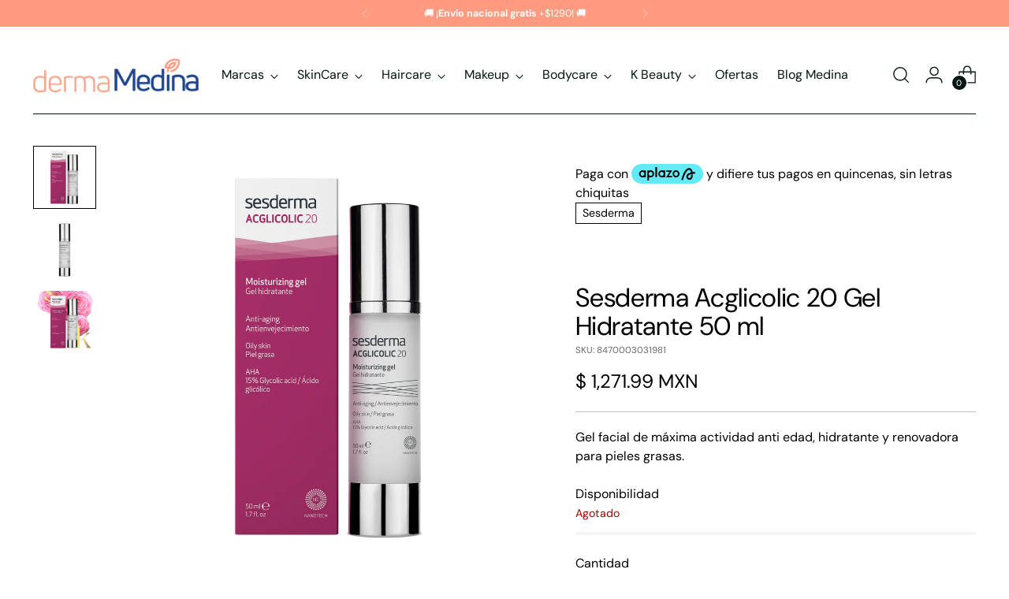

--- FILE ---
content_type: text/html; charset=utf-8
request_url: https://dermamedina.com/products/sesderma-acglicolic-20-gel-hidratante-50-ml
body_size: 101545
content:
<!doctype html>

<!--
  ___                 ___           ___           ___
       /  /\                     /__/\         /  /\         /  /\
      /  /:/_                    \  \:\       /  /:/        /  /::\
     /  /:/ /\  ___     ___       \  \:\     /  /:/        /  /:/\:\
    /  /:/ /:/ /__/\   /  /\  ___  \  \:\   /  /:/  ___   /  /:/  \:\
   /__/:/ /:/  \  \:\ /  /:/ /__/\  \__\:\ /__/:/  /  /\ /__/:/ \__\:\
   \  \:\/:/    \  \:\  /:/  \  \:\ /  /:/ \  \:\ /  /:/ \  \:\ /  /:/
    \  \::/      \  \:\/:/    \  \:\  /:/   \  \:\  /:/   \  \:\  /:/
     \  \:\       \  \::/      \  \:\/:/     \  \:\/:/     \  \:\/:/
      \  \:\       \__\/        \  \::/       \  \::/       \  \::/
       \__\/                     \__\/         \__\/         \__\/

  --------------------------------------------------------------------
  #  Stiletto v1.4.1
  #  Documentation: https://fluorescent.co/help/TODO/
  #  Purchase: https://themes.shopify.com/themes/TODO/
  #  A product by Fluorescent: https://fluorescent.co/
  --------------------------------------------------------------------
-->

<html class="no-js" lang="es" style="--announcement-height: 1px;">
  <head>
<!-- Google tag (gtag.js) event -->
<script>
  gtag('event', 'conversion_event_purchase', {
    // <event_parameters>
  });
</script>

    
<!-- Google Tag Manager -->
<script>(function(w,d,s,l,i){w[l]=w[l]||[];w[l].push({'gtm.start':
new Date().getTime(),event:'gtm.js'});var f=d.getElementsByTagName(s)[0],
j=d.createElement(s),dl=l!='dataLayer'?'&l='+l:'';j.async=true;j.src=
'https://www.googletagmanager.com/gtm.js?id='+i+dl;f.parentNode.insertBefore(j,f);
})(window,document,'script','dataLayer','GTM-579ZVQXP');</script>
<!-- End Google Tag Manager -->

    <meta charset="UTF-8">
    <meta http-equiv="X-UA-Compatible" content="IE=edge,chrome=1">
    <meta name="viewport" content="width=device-width,initial-scale=1">
    <link rel="canonical" href="https://dermamedina.com/products/sesderma-acglicolic-20-gel-hidratante-50-ml">
    <link rel="preconnect" href="https://cdn.shopify.com" crossorigin><link rel="shortcut icon" href="//dermamedina.com/cdn/shop/files/favicon.png?crop=center&height=32&v=1683167761&width=32" type="image/png"><title>Sesderma Acglicolic 20 Gel Hidratante 50 ml
&ndash; Dermamedina</title><meta name="description" content="Sesderma Acglicolic 20 Gel Hidratante 50ml Gel facial de máxima actividad anti edad, hidratante y renovadora para pieles grasas. Formulado con ácido glicólico, consigue el “efecto Photoshop”: ¡Úsalo y descubre una piel nueva! Disminuye las arrugas, reaviva las pieles apagadas y mejora la textura de la piel, ya que prod">





  
  
  
  
  




<meta name="description" content="Sesderma Acglicolic 20 Gel Hidratante 50ml Gel facial de máxima actividad anti edad, hidratante y renovadora para pieles grasas. Formulado con ácido glicólico, consigue el “efecto Photoshop”: ¡Úsalo y descubre una piel nueva! Disminuye las arrugas, reaviva las pieles apagadas y mejora la textura de la piel, ya que prod">
<meta property="og:url" content="https://dermamedina.com/products/sesderma-acglicolic-20-gel-hidratante-50-ml">
<meta property="og:site_name" content="Dermamedina">
<meta property="og:type" content="product">
<meta property="og:title" content="Sesderma Acglicolic 20 Gel Hidratante 50 ml">
<meta property="og:description" content="Sesderma Acglicolic 20 Gel Hidratante 50ml Gel facial de máxima actividad anti edad, hidratante y renovadora para pieles grasas. Formulado con ácido glicólico, consigue el “efecto Photoshop”: ¡Úsalo y descubre una piel nueva! Disminuye las arrugas, reaviva las pieles apagadas y mejora la textura de la piel, ya que prod">
<meta property="og:image" content="http://dermamedina.com/cdn/shop/products/Sesderma_Acglicolic_20_Gel_Hidratante_50_ml_8470003031981.png?v=1736787277&width=1024">
<meta property="og:image:secure_url" content="https://dermamedina.com/cdn/shop/products/Sesderma_Acglicolic_20_Gel_Hidratante_50_ml_8470003031981.png?v=1736787277&width=1024">
<meta property="og:price:amount" content="1,271.99">
<meta property="og:price:currency" content="MXN">

<meta name="twitter:title" content="Sesderma Acglicolic 20 Gel Hidratante 50 ml">
<meta name="twitter:description" content="Sesderma Acglicolic 20 Gel Hidratante 50ml Gel facial de máxima actividad anti edad, hidratante y renovadora para pieles grasas. Formulado con ácido glicólico, consigue el “efecto Photoshop”: ¡Úsalo y descubre una piel nueva! Disminuye las arrugas, reaviva las pieles apagadas y mejora la textura de la piel, ya que prod">
<meta name="twitter:card" content="summary_large_image">
<meta name="twitter:image" content="https://dermamedina.com/cdn/shop/products/Sesderma_Acglicolic_20_Gel_Hidratante_50_ml_8470003031981.png?v=1736787277&width=1024">
<meta name="twitter:image:width" content="480">
<meta name="twitter:image:height" content="480">


    <script>
  console.log('Stiletto v1.4.1 by Fluorescent');

  document.documentElement.className = document.documentElement.className.replace('no-js', '');
  if (window.matchMedia(`(prefers-reduced-motion: reduce)`) === true || window.matchMedia(`(prefers-reduced-motion: reduce)`).matches === true) {
    document.documentElement.classList.add('prefers-reduced-motion');
  }

  window.theme = {
    version: 'v1.4.1',
    moneyFormat: "$ {{amount}} MXN",
    strings: {
      name: "Dermamedina",
      accessibility: {
        play_video: "Juega a",
        pause_video: "Pausa",
        range_lower: "Baja",
        range_upper: "Arriba"
      },
      product: {
        no_shipping_rates: "Tarifa de envío no disponible",
        country_placeholder: "País\/Región",
        review: "Escriba un comentario"
      },
      products: {
        product: {
          unavailable: "No disponible",
          unitPrice: "Precio de la unidad",
          unitPriceSeparator: "Por",
          sku: "SKU"
        }
      },
      cart: {
        editCartNote: "Editar notas de pedido",
        addCartNote: "Añada una nota a su pedido"
      },
      pagination: {
        viewing: "Está viendo {{ of }} de {{ total }}",
        products: "productos",
        results: "Resultados"
      }
    },
    routes: {
      root: "/",
      cart: {
        base: "/cart",
        add: "/cart/add",
        change: "/cart/change",
        update: "/cart/update",
        clear: "/cart/clear",
        // Manual routes until Shopify adds support
        shipping: "/cart/shipping_rates",
      },
      // Manual routes until Shopify adds support
      products: "/products",
      productRecommendations: "/recommendations/products",
      predictive_search_url: '/search/suggest',
    },
    icons: {
      chevron: "\u003cspan class=\"icon icon-new icon-chevron \"\u003e\n  \u003csvg viewBox=\"0 0 24 24\" fill=\"none\" xmlns=\"http:\/\/www.w3.org\/2000\/svg\"\u003e\u003cpath d=\"M1.875 7.438 12 17.563 22.125 7.438\" stroke=\"currentColor\" stroke-width=\"2\"\/\u003e\u003c\/svg\u003e\n\u003c\/span\u003e\n\n",
      close: "\u003cspan class=\"icon icon-new icon-close \"\u003e\n  \u003csvg viewBox=\"0 0 24 24\" fill=\"none\" xmlns=\"http:\/\/www.w3.org\/2000\/svg\"\u003e\u003cpath d=\"M2.66 1.34 2 .68.68 2l.66.66 1.32-1.32zm18.68 21.32.66.66L23.32 22l-.66-.66-1.32 1.32zm1.32-20 .66-.66L22 .68l-.66.66 1.32 1.32zM1.34 21.34.68 22 2 23.32l.66-.66-1.32-1.32zm0-18.68 10 10 1.32-1.32-10-10-1.32 1.32zm11.32 10 10-10-1.32-1.32-10 10 1.32 1.32zm-1.32-1.32-10 10 1.32 1.32 10-10-1.32-1.32zm0 1.32 10 10 1.32-1.32-10-10-1.32 1.32z\" fill=\"currentColor\"\/\u003e\u003c\/svg\u003e\n\u003c\/span\u003e\n\n",
      zoom: "\u003cspan class=\"icon icon-new icon-zoom \"\u003e\n  \u003csvg viewBox=\"0 0 24 24\" fill=\"none\" xmlns=\"http:\/\/www.w3.org\/2000\/svg\"\u003e\u003cpath d=\"M10.3,19.71c5.21,0,9.44-4.23,9.44-9.44S15.51,.83,10.3,.83,.86,5.05,.86,10.27s4.23,9.44,9.44,9.44Z\" fill=\"none\" stroke=\"currentColor\" stroke-linecap=\"round\" stroke-miterlimit=\"10\" stroke-width=\"1.63\"\/\u003e\n          \u003cpath d=\"M5.05,10.27H15.54\" fill=\"none\" stroke=\"currentColor\" stroke-miterlimit=\"10\" stroke-width=\"1.63\"\/\u003e\n          \u003cpath class=\"cross-up\" d=\"M10.3,5.02V15.51\" fill=\"none\" stroke=\"currentColor\" stroke-miterlimit=\"10\" stroke-width=\"1.63\"\/\u003e\n          \u003cpath d=\"M16.92,16.9l6.49,6.49\" fill=\"none\" stroke=\"currentColor\" stroke-miterlimit=\"10\" stroke-width=\"1.63\"\/\u003e\u003c\/svg\u003e\n\u003c\/span\u003e\n\n"
    }
  }

  
</script>

    <style>
  @font-face {
  font-family: Syne;
  font-weight: 700;
  font-style: normal;
  font-display: swap;
  src: url("//dermamedina.com/cdn/fonts/syne/syne_n7.71bcf7e9318b7a8ce2a714f6d6108b998ecf2290.woff2") format("woff2"),
       url("//dermamedina.com/cdn/fonts/syne/syne_n7.7c2f6db20e5c34357b8b752313646e67963ba59e.woff") format("woff");
}

  @font-face {
  font-family: "DM Sans";
  font-weight: 400;
  font-style: normal;
  font-display: swap;
  src: url("//dermamedina.com/cdn/fonts/dm_sans/dmsans_n4.ec80bd4dd7e1a334c969c265873491ae56018d72.woff2") format("woff2"),
       url("//dermamedina.com/cdn/fonts/dm_sans/dmsans_n4.87bdd914d8a61247b911147ae68e754d695c58a6.woff") format("woff");
}

  @font-face {
  font-family: "DM Sans";
  font-weight: 100;
  font-style: normal;
  font-display: swap;
  src: url("//dermamedina.com/cdn/fonts/dm_sans/dmsans_n1.580389dc4df7a79b9eaf149851cb60b3e1bb8dfc.woff2") format("woff2"),
       url("//dermamedina.com/cdn/fonts/dm_sans/dmsans_n1.504f53511fe3603bb04cdd33e5dc389e197c8fdf.woff") format("woff");
}

  @font-face {
  font-family: "DM Sans";
  font-weight: 400;
  font-style: normal;
  font-display: swap;
  src: url("//dermamedina.com/cdn/fonts/dm_sans/dmsans_n4.ec80bd4dd7e1a334c969c265873491ae56018d72.woff2") format("woff2"),
       url("//dermamedina.com/cdn/fonts/dm_sans/dmsans_n4.87bdd914d8a61247b911147ae68e754d695c58a6.woff") format("woff");
}

  @font-face {
  font-family: "DM Sans";
  font-weight: 700;
  font-style: normal;
  font-display: swap;
  src: url("//dermamedina.com/cdn/fonts/dm_sans/dmsans_n7.97e21d81502002291ea1de8aefb79170c6946ce5.woff2") format("woff2"),
       url("//dermamedina.com/cdn/fonts/dm_sans/dmsans_n7.af5c214f5116410ca1d53a2090665620e78e2e1b.woff") format("woff");
}

  @font-face {
  font-family: "DM Sans";
  font-weight: 400;
  font-style: italic;
  font-display: swap;
  src: url("//dermamedina.com/cdn/fonts/dm_sans/dmsans_i4.b8fe05e69ee95d5a53155c346957d8cbf5081c1a.woff2") format("woff2"),
       url("//dermamedina.com/cdn/fonts/dm_sans/dmsans_i4.403fe28ee2ea63e142575c0aa47684d65f8c23a0.woff") format("woff");
}

  @font-face {
  font-family: "DM Sans";
  font-weight: 700;
  font-style: italic;
  font-display: swap;
  src: url("//dermamedina.com/cdn/fonts/dm_sans/dmsans_i7.52b57f7d7342eb7255084623d98ab83fd96e7f9b.woff2") format("woff2"),
       url("//dermamedina.com/cdn/fonts/dm_sans/dmsans_i7.d5e14ef18a1d4a8ce78a4187580b4eb1759c2eda.woff") format("woff");
}


  :root {
    --color-text: #000000;
    --color-text-8-percent: rgba(0, 0, 0, 0.08);  
    --color-text-alpha: rgba(0, 0, 0, 0.35);
    --color-text-meta: rgba(0, 0, 0, 0.6);
    --color-text-link: #102b26;
    --color-text-error: #D02F2E;
    --color-text-success: #478947;

    --color-background: #ffffff;
    --color-background-semi-transparent-80: rgba(255, 255, 255, 0.8);
    --color-background-semi-transparent-90: rgba(255, 255, 255, 0.9);

    --color-background-transparent: rgba(255, 255, 255, 0);
    --color-border: #bdbfbf;
    --color-border-meta: rgba(189, 191, 191, 0.6);
    --color-overlay: rgba(0, 0, 0, 0.7);

    --color-background-meta: #f5f5f5;
    --color-background-meta-alpha: rgba(245, 245, 245, 0.6);
    --color-background-darker-meta: #e8e8e8;
    --color-background-darker-meta-alpha: rgba(232, 232, 232, 0.6);
    --color-background-placeholder: #e8e8e8;
    --color-background-placeholder-lighter: #f0f0f0;
    --color-foreground-placeholder: rgba(0, 0, 0, 0.4);

    --color-border-input: #bdbfbf;
    --color-border-input-alpha: rgba(189, 191, 191, 0.25);
    --color-text-input: #000000;
    --color-text-input-alpha: rgba(0, 0, 0, 0.04);

    --color-text-button: #ffffff;

    --color-background-button: #ff9b80;
    --color-background-button-alpha: rgba(255, 155, 128, 0.6);
    --color-background-outline-button-alpha: rgba(255, 155, 128, 0.1);
    --color-background-button-hover: #ff4b1a;

    --color-icon: rgba(0, 0, 0, 0.4);
    --color-icon-darker: rgba(0, 0, 0, 0.6);

    --color-text-sale-badge: #ffffff;
    --color-background-sold-badge: #1e4288;
    --color-text-sold-badge: #ffffff;

    --color-text-header: #031612;
    --color-text-header-half-transparent: rgba(3, 22, 18, 0.5);

    --color-background-header: #ffffff;
    --color-background-header-transparent: rgba(255, 255, 255, 0);
    --color-icon-header: #031612;
    --color-shadow-header: rgba(0, 0, 0, 0.15);

    --color-background-footer: #ebf0f2;
    --color-text-footer: #0c231e;
    --color-text-footer-subdued: rgba(12, 35, 30, 0.7);

    --color-products-sale-price: #C31818;
    --color-products-rating-star: #000000;

    --color-products-stock-good: #3C9342;
    --color-products-stock-medium: #A77A06;
    --color-products-stock-bad: #A70100;
    --color-products-stock-bad: #A70100;

    --font-logo: Syne, sans-serif;
    --font-logo-weight: 700;
    --font-logo-style: normal;
    --logo-text-transform: uppercase;
    --logo-letter-spacing: 0.0em;

    --font-heading: "DM Sans", sans-serif;
    --font-heading-weight: 400;
    --font-heading-style: normal;
    --font-heading-text-transform: none;
    --font-heading-base-letter-spacing: -0.01em;
    --font-heading-base-size: 44px;

    --font-body: "DM Sans", sans-serif;
    --font-body-weight: 400;
    --font-body-style: normal;
    --font-body-italic: italic;
    --font-body-bold-weight: 700;
    --font-body-base-letter-spacing: 0.0em;
    --font-body-base-size: 16px;

    /* Typography */
    --line-height-heading: 1.1;
    --line-height-subheading: 1.33;
    --line-height-body: 1.5;

    --logo-font-size: 
clamp(1.96875rem, 1.6191298342541436rem + 1.4917127071823204vw, 2.8125rem)
;

    --font-size-navigation-base: 16px;
    --font-navigation-base-letter-spacing: 0.0em;
    --font-navigation-base-text-transform: none;

    --font-size-heading-display-1: 
clamp(3.465rem, 3.1915193370165746rem + 1.1668508287292818vw, 4.125rem)
;
    --font-size-heading-display-2: 
clamp(3.07923rem, 2.8361968508287294rem + 1.0369414364640883vw, 3.66575rem)
;
    --font-size-heading-display-3: 
clamp(2.694846rem, 2.4821509723756905rem + 0.9074987845303868vw, 3.20815rem)
;
    --font-size-heading-1-base: 
clamp(2.31rem, 2.12767955801105rem + 0.7779005524861878vw, 2.75rem)
;
    --font-size-heading-2-base: 
clamp(2.02125rem, 1.8617196132596685rem + 0.6806629834254144vw, 2.40625rem)
;
    --font-size-heading-3-base: 
clamp(1.7325rem, 1.5957596685082873rem + 0.5834254143646409vw, 2.0625rem)
;
    --font-size-heading-4-base: 
clamp(1.34673rem, 1.240437182320442rem + 0.4535160220994475vw, 1.60325rem)
;
    --font-size-heading-5-base: 
clamp(1.155rem, 1.063839779005525rem + 0.3889502762430939vw, 1.375rem)
;
    --font-size-heading-6-base: 
clamp(0.96096rem, 0.8851146961325966rem + 0.32360662983425414vw, 1.144rem)
;
    --font-size-body-400: 
clamp(1.59936rem, 1.5717467403314918rem + 0.11781657458563537vw, 1.666rem)
;
    --font-size-body-350: 
clamp(1.4928rem, 1.4670265193370167rem + 0.10996685082872927vw, 1.555rem)
;
    --font-size-body-300: 
clamp(1.38624rem, 1.3623062983425414rem + 0.1021171270718232vw, 1.444rem)
;
    --font-size-body-250: 
clamp(1.27968rem, 1.2575860773480663rem + 0.09426740331491712vw, 1.333rem)
;
    --font-size-body-200: 
clamp(1.17312rem, 1.1528658563535912rem + 0.08641767955801105vw, 1.222rem)
;
    --font-size-body-150: 
clamp(1.06656rem, 1.048145635359116rem + 0.07856795580110498vw, 1.111rem)
;
    --font-size-body-100: 
clamp(0.96rem, 0.9434254143646409rem + 0.07071823204419889vw, 1.0rem)
;
    --font-size-body-75: 
clamp(0.85248rem, 0.8377617679558012rem + 0.0627977900552486vw, 0.888rem)
;
    --font-size-body-60: 
clamp(0.789312rem, 0.7756843756906078rem + 0.05814453038674033vw, 0.8222rem)
;
    --font-size-body-50: 
clamp(0.74592rem, 0.733041546961326rem + 0.05494806629834254vw, 0.777rem)
;
    --font-size-body-25: 
clamp(0.69312rem, 0.6811531491712707rem + 0.0510585635359116vw, 0.722rem)
;
    --font-size-body-20: 
clamp(0.63936rem, 0.6283213259668509rem + 0.047098342541436466vw, 0.666rem)
;

    /* Buttons */
    
      --button-padding-multiplier: 0.7;
      --font-size-button: var(--font-size-body-100);
      --font-size-button-x-small: var(--font-size-body-50);
    

    --font-button-text-transform: none;
    --button-letter-spacing: 0.0em;
    --line-height-button: 1.45;

    /* Product badges */
    
      --font-size-product-badge: var(--font-size-body-25);
    

    --font-product-badge-text-transform: none;

    /* Product listing titles */
    
      --font-size-listing-title: var(--font-size-body-100);
    

    --font-product-listing-title-text-transform: none;
    --font-product-listing-title-base-letter-spacing: 0.0em;

    /* Shopify pay specific */
    --payment-terms-background-color: #f5f5f5;
  }

  @supports not (font-size: clamp(10px, 3.3vw, 20px)) {
    :root {
      --logo-font-size: 
2.390625rem
;
      --font-size-heading-display-1: 
3.795rem
;
      --font-size-heading-display-2: 
3.37249rem
;
      --font-size-heading-display-3: 
2.951498rem
;
      --font-size-heading-1-base: 
2.53rem
;
      --font-size-heading-2-base: 
2.21375rem
;
      --font-size-heading-3-base: 
1.8975rem
;
      --font-size-heading-4-base: 
1.47499rem
;
      --font-size-heading-5-base: 
1.265rem
;
      --font-size-heading-6-base: 
1.05248rem
;
      --font-size-body-400: 
1.63268rem
;
      --font-size-body-350: 
1.5239rem
;
      --font-size-body-300: 
1.41512rem
;
      --font-size-body-250: 
1.30634rem
;
      --font-size-body-200: 
1.19756rem
;
      --font-size-body-150: 
1.08878rem
;
      --font-size-body-100: 
0.98rem
;
      --font-size-body-75: 
0.87024rem
;
      --font-size-body-60: 
0.805756rem
;
      --font-size-body-50: 
0.76146rem
;
      --font-size-body-25: 
0.70756rem
;
      --font-size-body-20: 
0.65268rem
;
    }
  }
.product-badge[data-handle="best-seller"]{
        color: #01150f;
      }
    
.product-badge[data-handle="new"]{
        color: #01150f;
      }
    

</style>

<script>
  flu = window.flu || {};
  flu.chunks = {
    photoswipe: "//dermamedina.com/cdn/shop/t/33/assets/photoswipe-chunk.js?v=94634968582287311471666807872",
    swiper: "//dermamedina.com/cdn/shop/t/33/assets/swiper-chunk.js?v=138875569360253309071666807872",
    nouislider: "//dermamedina.com/cdn/shop/t/33/assets/nouislider-chunk.js?v=39418601648896118051666807872",
  }
</script>





  <script type="module" src="//dermamedina.com/cdn/shop/t/33/assets/theme.min.js?v=54070978713813532541666807872"></script>







<meta name="viewport" content="width=device-width,initial-scale=1">
<script>
  var defineVH = function () { document.documentElement.style.setProperty("--vh", (window.innerHeight * 0.01) + "px"); };
  window.addEventListener('resize', defineVH);
  window.addEventListener('orientationchange', defineVH);
  defineVH();
</script>

<link href="//dermamedina.com/cdn/shop/t/33/assets/theme.css?v=111771761945867557251666807872" rel="stylesheet" type="text/css" media="all" />
<link href="//dermamedina.com/cdn/shop/t/33/assets/custom.css?v=55038404157056463381666807872" rel="stylesheet" type="text/css" media="all" />
<script>window.performance && window.performance.mark && window.performance.mark('shopify.content_for_header.start');</script><meta name="facebook-domain-verification" content="kxpbtladnztymj6z5xo18wy5zi48pr">
<meta name="google-site-verification" content="308aiZ0D7BroEikNfSae27QWZWeO7piMc-4dAJkbuik">
<meta id="shopify-digital-wallet" name="shopify-digital-wallet" content="/13246819/digital_wallets/dialog">
<meta name="shopify-checkout-api-token" content="317c6a0187890513a6838d9be8f27956">
<meta id="in-context-paypal-metadata" data-shop-id="13246819" data-venmo-supported="false" data-environment="production" data-locale="es_ES" data-paypal-v4="true" data-currency="MXN">
<link rel="alternate" type="application/json+oembed" href="https://dermamedina.com/products/sesderma-acglicolic-20-gel-hidratante-50-ml.oembed">
<script async="async" src="/checkouts/internal/preloads.js?locale=es-MX"></script>
<script id="shopify-features" type="application/json">{"accessToken":"317c6a0187890513a6838d9be8f27956","betas":["rich-media-storefront-analytics"],"domain":"dermamedina.com","predictiveSearch":true,"shopId":13246819,"locale":"es"}</script>
<script>var Shopify = Shopify || {};
Shopify.shop = "dermamedina.myshopify.com";
Shopify.locale = "es";
Shopify.currency = {"active":"MXN","rate":"1.0"};
Shopify.country = "MX";
Shopify.theme = {"name":"Stiletto","id":136220377317,"schema_name":"Stiletto","schema_version":"1.4.1","theme_store_id":1621,"role":"main"};
Shopify.theme.handle = "null";
Shopify.theme.style = {"id":null,"handle":null};
Shopify.cdnHost = "dermamedina.com/cdn";
Shopify.routes = Shopify.routes || {};
Shopify.routes.root = "/";</script>
<script type="module">!function(o){(o.Shopify=o.Shopify||{}).modules=!0}(window);</script>
<script>!function(o){function n(){var o=[];function n(){o.push(Array.prototype.slice.apply(arguments))}return n.q=o,n}var t=o.Shopify=o.Shopify||{};t.loadFeatures=n(),t.autoloadFeatures=n()}(window);</script>
<script id="shop-js-analytics" type="application/json">{"pageType":"product"}</script>
<script defer="defer" async type="module" src="//dermamedina.com/cdn/shopifycloud/shop-js/modules/v2/client.init-shop-cart-sync_2Gr3Q33f.es.esm.js"></script>
<script defer="defer" async type="module" src="//dermamedina.com/cdn/shopifycloud/shop-js/modules/v2/chunk.common_noJfOIa7.esm.js"></script>
<script defer="defer" async type="module" src="//dermamedina.com/cdn/shopifycloud/shop-js/modules/v2/chunk.modal_Deo2FJQo.esm.js"></script>
<script type="module">
  await import("//dermamedina.com/cdn/shopifycloud/shop-js/modules/v2/client.init-shop-cart-sync_2Gr3Q33f.es.esm.js");
await import("//dermamedina.com/cdn/shopifycloud/shop-js/modules/v2/chunk.common_noJfOIa7.esm.js");
await import("//dermamedina.com/cdn/shopifycloud/shop-js/modules/v2/chunk.modal_Deo2FJQo.esm.js");

  window.Shopify.SignInWithShop?.initShopCartSync?.({"fedCMEnabled":true,"windoidEnabled":true});

</script>
<script>(function() {
  var isLoaded = false;
  function asyncLoad() {
    if (isLoaded) return;
    isLoaded = true;
    var urls = ["https:\/\/omnisnippet1.com\/inShop\/Embed\/shopify.js?shop=dermamedina.myshopify.com","https:\/\/static.klaviyo.com\/onsite\/js\/XVHz8v\/klaviyo.js?company_id=XVHz8v\u0026shop=dermamedina.myshopify.com","https:\/\/cdn.hextom.com\/js\/freeshippingbar.js?shop=dermamedina.myshopify.com","https:\/\/app.adoric-om.com\/adoric.js?key=4061d47174a6b633b11b63f39823529a\u0026shop=dermamedina.myshopify.com","\/\/cdn.shopify.com\/proxy\/981dc5b67540f9ceda0c9dbe2e5088d32f1c5f01d56a6ba2b4d2e5d0e5454d25\/app.ardalio.com\/shopify\/5\/2185675\/wts7.js?shop=dermamedina.myshopify.com\u0026sp-cache-control=cHVibGljLCBtYXgtYWdlPTkwMA"];
    for (var i = 0; i < urls.length; i++) {
      var s = document.createElement('script');
      s.type = 'text/javascript';
      s.async = true;
      s.src = urls[i];
      var x = document.getElementsByTagName('script')[0];
      x.parentNode.insertBefore(s, x);
    }
  };
  if(window.attachEvent) {
    window.attachEvent('onload', asyncLoad);
  } else {
    window.addEventListener('load', asyncLoad, false);
  }
})();</script>
<script id="__st">var __st={"a":13246819,"offset":-21600,"reqid":"515d6aec-2bbd-4c3c-b24c-4745ccd8d51d-1769071293","pageurl":"dermamedina.com\/products\/sesderma-acglicolic-20-gel-hidratante-50-ml","u":"e41e520353ee","p":"product","rtyp":"product","rid":7852157447};</script>
<script>window.ShopifyPaypalV4VisibilityTracking = true;</script>
<script id="captcha-bootstrap">!function(){'use strict';const t='contact',e='account',n='new_comment',o=[[t,t],['blogs',n],['comments',n],[t,'customer']],c=[[e,'customer_login'],[e,'guest_login'],[e,'recover_customer_password'],[e,'create_customer']],r=t=>t.map((([t,e])=>`form[action*='/${t}']:not([data-nocaptcha='true']) input[name='form_type'][value='${e}']`)).join(','),a=t=>()=>t?[...document.querySelectorAll(t)].map((t=>t.form)):[];function s(){const t=[...o],e=r(t);return a(e)}const i='password',u='form_key',d=['recaptcha-v3-token','g-recaptcha-response','h-captcha-response',i],f=()=>{try{return window.sessionStorage}catch{return}},m='__shopify_v',_=t=>t.elements[u];function p(t,e,n=!1){try{const o=window.sessionStorage,c=JSON.parse(o.getItem(e)),{data:r}=function(t){const{data:e,action:n}=t;return t[m]||n?{data:e,action:n}:{data:t,action:n}}(c);for(const[e,n]of Object.entries(r))t.elements[e]&&(t.elements[e].value=n);n&&o.removeItem(e)}catch(o){console.error('form repopulation failed',{error:o})}}const l='form_type',E='cptcha';function T(t){t.dataset[E]=!0}const w=window,h=w.document,L='Shopify',v='ce_forms',y='captcha';let A=!1;((t,e)=>{const n=(g='f06e6c50-85a8-45c8-87d0-21a2b65856fe',I='https://cdn.shopify.com/shopifycloud/storefront-forms-hcaptcha/ce_storefront_forms_captcha_hcaptcha.v1.5.2.iife.js',D={infoText:'Protegido por hCaptcha',privacyText:'Privacidad',termsText:'Términos'},(t,e,n)=>{const o=w[L][v],c=o.bindForm;if(c)return c(t,g,e,D).then(n);var r;o.q.push([[t,g,e,D],n]),r=I,A||(h.body.append(Object.assign(h.createElement('script'),{id:'captcha-provider',async:!0,src:r})),A=!0)});var g,I,D;w[L]=w[L]||{},w[L][v]=w[L][v]||{},w[L][v].q=[],w[L][y]=w[L][y]||{},w[L][y].protect=function(t,e){n(t,void 0,e),T(t)},Object.freeze(w[L][y]),function(t,e,n,w,h,L){const[v,y,A,g]=function(t,e,n){const i=e?o:[],u=t?c:[],d=[...i,...u],f=r(d),m=r(i),_=r(d.filter((([t,e])=>n.includes(e))));return[a(f),a(m),a(_),s()]}(w,h,L),I=t=>{const e=t.target;return e instanceof HTMLFormElement?e:e&&e.form},D=t=>v().includes(t);t.addEventListener('submit',(t=>{const e=I(t);if(!e)return;const n=D(e)&&!e.dataset.hcaptchaBound&&!e.dataset.recaptchaBound,o=_(e),c=g().includes(e)&&(!o||!o.value);(n||c)&&t.preventDefault(),c&&!n&&(function(t){try{if(!f())return;!function(t){const e=f();if(!e)return;const n=_(t);if(!n)return;const o=n.value;o&&e.removeItem(o)}(t);const e=Array.from(Array(32),(()=>Math.random().toString(36)[2])).join('');!function(t,e){_(t)||t.append(Object.assign(document.createElement('input'),{type:'hidden',name:u})),t.elements[u].value=e}(t,e),function(t,e){const n=f();if(!n)return;const o=[...t.querySelectorAll(`input[type='${i}']`)].map((({name:t})=>t)),c=[...d,...o],r={};for(const[a,s]of new FormData(t).entries())c.includes(a)||(r[a]=s);n.setItem(e,JSON.stringify({[m]:1,action:t.action,data:r}))}(t,e)}catch(e){console.error('failed to persist form',e)}}(e),e.submit())}));const S=(t,e)=>{t&&!t.dataset[E]&&(n(t,e.some((e=>e===t))),T(t))};for(const o of['focusin','change'])t.addEventListener(o,(t=>{const e=I(t);D(e)&&S(e,y())}));const B=e.get('form_key'),M=e.get(l),P=B&&M;t.addEventListener('DOMContentLoaded',(()=>{const t=y();if(P)for(const e of t)e.elements[l].value===M&&p(e,B);[...new Set([...A(),...v().filter((t=>'true'===t.dataset.shopifyCaptcha))])].forEach((e=>S(e,t)))}))}(h,new URLSearchParams(w.location.search),n,t,e,['guest_login'])})(!0,!0)}();</script>
<script integrity="sha256-4kQ18oKyAcykRKYeNunJcIwy7WH5gtpwJnB7kiuLZ1E=" data-source-attribution="shopify.loadfeatures" defer="defer" src="//dermamedina.com/cdn/shopifycloud/storefront/assets/storefront/load_feature-a0a9edcb.js" crossorigin="anonymous"></script>
<script data-source-attribution="shopify.dynamic_checkout.dynamic.init">var Shopify=Shopify||{};Shopify.PaymentButton=Shopify.PaymentButton||{isStorefrontPortableWallets:!0,init:function(){window.Shopify.PaymentButton.init=function(){};var t=document.createElement("script");t.src="https://dermamedina.com/cdn/shopifycloud/portable-wallets/latest/portable-wallets.es.js",t.type="module",document.head.appendChild(t)}};
</script>
<script data-source-attribution="shopify.dynamic_checkout.buyer_consent">
  function portableWalletsHideBuyerConsent(e){var t=document.getElementById("shopify-buyer-consent"),n=document.getElementById("shopify-subscription-policy-button");t&&n&&(t.classList.add("hidden"),t.setAttribute("aria-hidden","true"),n.removeEventListener("click",e))}function portableWalletsShowBuyerConsent(e){var t=document.getElementById("shopify-buyer-consent"),n=document.getElementById("shopify-subscription-policy-button");t&&n&&(t.classList.remove("hidden"),t.removeAttribute("aria-hidden"),n.addEventListener("click",e))}window.Shopify?.PaymentButton&&(window.Shopify.PaymentButton.hideBuyerConsent=portableWalletsHideBuyerConsent,window.Shopify.PaymentButton.showBuyerConsent=portableWalletsShowBuyerConsent);
</script>
<script>
  function portableWalletsCleanup(e){e&&e.src&&console.error("Failed to load portable wallets script "+e.src);var t=document.querySelectorAll("shopify-accelerated-checkout .shopify-payment-button__skeleton, shopify-accelerated-checkout-cart .wallet-cart-button__skeleton"),e=document.getElementById("shopify-buyer-consent");for(let e=0;e<t.length;e++)t[e].remove();e&&e.remove()}function portableWalletsNotLoadedAsModule(e){e instanceof ErrorEvent&&"string"==typeof e.message&&e.message.includes("import.meta")&&"string"==typeof e.filename&&e.filename.includes("portable-wallets")&&(window.removeEventListener("error",portableWalletsNotLoadedAsModule),window.Shopify.PaymentButton.failedToLoad=e,"loading"===document.readyState?document.addEventListener("DOMContentLoaded",window.Shopify.PaymentButton.init):window.Shopify.PaymentButton.init())}window.addEventListener("error",portableWalletsNotLoadedAsModule);
</script>

<script type="module" src="https://dermamedina.com/cdn/shopifycloud/portable-wallets/latest/portable-wallets.es.js" onError="portableWalletsCleanup(this)" crossorigin="anonymous"></script>
<script nomodule>
  document.addEventListener("DOMContentLoaded", portableWalletsCleanup);
</script>

<link id="shopify-accelerated-checkout-styles" rel="stylesheet" media="screen" href="https://dermamedina.com/cdn/shopifycloud/portable-wallets/latest/accelerated-checkout-backwards-compat.css" crossorigin="anonymous">
<style id="shopify-accelerated-checkout-cart">
        #shopify-buyer-consent {
  margin-top: 1em;
  display: inline-block;
  width: 100%;
}

#shopify-buyer-consent.hidden {
  display: none;
}

#shopify-subscription-policy-button {
  background: none;
  border: none;
  padding: 0;
  text-decoration: underline;
  font-size: inherit;
  cursor: pointer;
}

#shopify-subscription-policy-button::before {
  box-shadow: none;
}

      </style>

<script>window.performance && window.performance.mark && window.performance.mark('shopify.content_for_header.end');</script>
    <meta name="google-site-verification" content="308aiZ0D7BroEikNfSae27QWZWeO7piMc-4dAJkbuik" />

    <script type="text/javascript">
    (function(c,l,a,r,i,t,y){
        c[a]=c[a]||function(){(c[a].q=c[a].q||[]).push(arguments)};
        t=l.createElement(r);t.async=1;t.src="https://www.clarity.ms/tag/"+i;
        y=l.getElementsByTagName(r)[0];y.parentNode.insertBefore(t,y);
    })(window, document, "clarity", "script", "pepygul3gr");
</script>
  <!-- BEGIN app block: shopify://apps/optimonk-popup-cro-a-b-test/blocks/app-embed/0b488be1-fc0a-4fe6-8793-f2bef383dba8 -->
<script async src="https://onsite.optimonk.com/script.js?account=258071&origin=shopify-app-embed-block"></script>




<!-- END app block --><script src="https://cdn.shopify.com/extensions/019b0ca3-aa13-7aa2-a0b4-6cb667a1f6f7/essential-countdown-timer-55/assets/countdown_timer_essential_apps.min.js" type="text/javascript" defer="defer"></script>
<script src="https://cdn.shopify.com/extensions/019b8d54-2388-79d8-becc-d32a3afe2c7a/omnisend-50/assets/omnisend-in-shop.js" type="text/javascript" defer="defer"></script>
<script src="https://cdn.shopify.com/extensions/019b7cd0-6587-73c3-9937-bcc2249fa2c4/lb-upsell-227/assets/lb-selleasy.js" type="text/javascript" defer="defer"></script>
<script src="https://cdn.shopify.com/extensions/e7c5ea6c-8679-48da-8656-ccc48eb984dd/ymq-upsell-cross-sell-107/assets/upsell-cross-sell.js" type="text/javascript" defer="defer"></script>
<link href="https://cdn.shopify.com/extensions/e7c5ea6c-8679-48da-8656-ccc48eb984dd/ymq-upsell-cross-sell-107/assets/upsell-cross-sell.css" rel="stylesheet" type="text/css" media="all">
<link href="https://monorail-edge.shopifysvc.com" rel="dns-prefetch">
<script>(function(){if ("sendBeacon" in navigator && "performance" in window) {try {var session_token_from_headers = performance.getEntriesByType('navigation')[0].serverTiming.find(x => x.name == '_s').description;} catch {var session_token_from_headers = undefined;}var session_cookie_matches = document.cookie.match(/_shopify_s=([^;]*)/);var session_token_from_cookie = session_cookie_matches && session_cookie_matches.length === 2 ? session_cookie_matches[1] : "";var session_token = session_token_from_headers || session_token_from_cookie || "";function handle_abandonment_event(e) {var entries = performance.getEntries().filter(function(entry) {return /monorail-edge.shopifysvc.com/.test(entry.name);});if (!window.abandonment_tracked && entries.length === 0) {window.abandonment_tracked = true;var currentMs = Date.now();var navigation_start = performance.timing.navigationStart;var payload = {shop_id: 13246819,url: window.location.href,navigation_start,duration: currentMs - navigation_start,session_token,page_type: "product"};window.navigator.sendBeacon("https://monorail-edge.shopifysvc.com/v1/produce", JSON.stringify({schema_id: "online_store_buyer_site_abandonment/1.1",payload: payload,metadata: {event_created_at_ms: currentMs,event_sent_at_ms: currentMs}}));}}window.addEventListener('pagehide', handle_abandonment_event);}}());</script>
<script id="web-pixels-manager-setup">(function e(e,d,r,n,o){if(void 0===o&&(o={}),!Boolean(null===(a=null===(i=window.Shopify)||void 0===i?void 0:i.analytics)||void 0===a?void 0:a.replayQueue)){var i,a;window.Shopify=window.Shopify||{};var t=window.Shopify;t.analytics=t.analytics||{};var s=t.analytics;s.replayQueue=[],s.publish=function(e,d,r){return s.replayQueue.push([e,d,r]),!0};try{self.performance.mark("wpm:start")}catch(e){}var l=function(){var e={modern:/Edge?\/(1{2}[4-9]|1[2-9]\d|[2-9]\d{2}|\d{4,})\.\d+(\.\d+|)|Firefox\/(1{2}[4-9]|1[2-9]\d|[2-9]\d{2}|\d{4,})\.\d+(\.\d+|)|Chrom(ium|e)\/(9{2}|\d{3,})\.\d+(\.\d+|)|(Maci|X1{2}).+ Version\/(15\.\d+|(1[6-9]|[2-9]\d|\d{3,})\.\d+)([,.]\d+|)( \(\w+\)|)( Mobile\/\w+|) Safari\/|Chrome.+OPR\/(9{2}|\d{3,})\.\d+\.\d+|(CPU[ +]OS|iPhone[ +]OS|CPU[ +]iPhone|CPU IPhone OS|CPU iPad OS)[ +]+(15[._]\d+|(1[6-9]|[2-9]\d|\d{3,})[._]\d+)([._]\d+|)|Android:?[ /-](13[3-9]|1[4-9]\d|[2-9]\d{2}|\d{4,})(\.\d+|)(\.\d+|)|Android.+Firefox\/(13[5-9]|1[4-9]\d|[2-9]\d{2}|\d{4,})\.\d+(\.\d+|)|Android.+Chrom(ium|e)\/(13[3-9]|1[4-9]\d|[2-9]\d{2}|\d{4,})\.\d+(\.\d+|)|SamsungBrowser\/([2-9]\d|\d{3,})\.\d+/,legacy:/Edge?\/(1[6-9]|[2-9]\d|\d{3,})\.\d+(\.\d+|)|Firefox\/(5[4-9]|[6-9]\d|\d{3,})\.\d+(\.\d+|)|Chrom(ium|e)\/(5[1-9]|[6-9]\d|\d{3,})\.\d+(\.\d+|)([\d.]+$|.*Safari\/(?![\d.]+ Edge\/[\d.]+$))|(Maci|X1{2}).+ Version\/(10\.\d+|(1[1-9]|[2-9]\d|\d{3,})\.\d+)([,.]\d+|)( \(\w+\)|)( Mobile\/\w+|) Safari\/|Chrome.+OPR\/(3[89]|[4-9]\d|\d{3,})\.\d+\.\d+|(CPU[ +]OS|iPhone[ +]OS|CPU[ +]iPhone|CPU IPhone OS|CPU iPad OS)[ +]+(10[._]\d+|(1[1-9]|[2-9]\d|\d{3,})[._]\d+)([._]\d+|)|Android:?[ /-](13[3-9]|1[4-9]\d|[2-9]\d{2}|\d{4,})(\.\d+|)(\.\d+|)|Mobile Safari.+OPR\/([89]\d|\d{3,})\.\d+\.\d+|Android.+Firefox\/(13[5-9]|1[4-9]\d|[2-9]\d{2}|\d{4,})\.\d+(\.\d+|)|Android.+Chrom(ium|e)\/(13[3-9]|1[4-9]\d|[2-9]\d{2}|\d{4,})\.\d+(\.\d+|)|Android.+(UC? ?Browser|UCWEB|U3)[ /]?(15\.([5-9]|\d{2,})|(1[6-9]|[2-9]\d|\d{3,})\.\d+)\.\d+|SamsungBrowser\/(5\.\d+|([6-9]|\d{2,})\.\d+)|Android.+MQ{2}Browser\/(14(\.(9|\d{2,})|)|(1[5-9]|[2-9]\d|\d{3,})(\.\d+|))(\.\d+|)|K[Aa][Ii]OS\/(3\.\d+|([4-9]|\d{2,})\.\d+)(\.\d+|)/},d=e.modern,r=e.legacy,n=navigator.userAgent;return n.match(d)?"modern":n.match(r)?"legacy":"unknown"}(),u="modern"===l?"modern":"legacy",c=(null!=n?n:{modern:"",legacy:""})[u],f=function(e){return[e.baseUrl,"/wpm","/b",e.hashVersion,"modern"===e.buildTarget?"m":"l",".js"].join("")}({baseUrl:d,hashVersion:r,buildTarget:u}),m=function(e){var d=e.version,r=e.bundleTarget,n=e.surface,o=e.pageUrl,i=e.monorailEndpoint;return{emit:function(e){var a=e.status,t=e.errorMsg,s=(new Date).getTime(),l=JSON.stringify({metadata:{event_sent_at_ms:s},events:[{schema_id:"web_pixels_manager_load/3.1",payload:{version:d,bundle_target:r,page_url:o,status:a,surface:n,error_msg:t},metadata:{event_created_at_ms:s}}]});if(!i)return console&&console.warn&&console.warn("[Web Pixels Manager] No Monorail endpoint provided, skipping logging."),!1;try{return self.navigator.sendBeacon.bind(self.navigator)(i,l)}catch(e){}var u=new XMLHttpRequest;try{return u.open("POST",i,!0),u.setRequestHeader("Content-Type","text/plain"),u.send(l),!0}catch(e){return console&&console.warn&&console.warn("[Web Pixels Manager] Got an unhandled error while logging to Monorail."),!1}}}}({version:r,bundleTarget:l,surface:e.surface,pageUrl:self.location.href,monorailEndpoint:e.monorailEndpoint});try{o.browserTarget=l,function(e){var d=e.src,r=e.async,n=void 0===r||r,o=e.onload,i=e.onerror,a=e.sri,t=e.scriptDataAttributes,s=void 0===t?{}:t,l=document.createElement("script"),u=document.querySelector("head"),c=document.querySelector("body");if(l.async=n,l.src=d,a&&(l.integrity=a,l.crossOrigin="anonymous"),s)for(var f in s)if(Object.prototype.hasOwnProperty.call(s,f))try{l.dataset[f]=s[f]}catch(e){}if(o&&l.addEventListener("load",o),i&&l.addEventListener("error",i),u)u.appendChild(l);else{if(!c)throw new Error("Did not find a head or body element to append the script");c.appendChild(l)}}({src:f,async:!0,onload:function(){if(!function(){var e,d;return Boolean(null===(d=null===(e=window.Shopify)||void 0===e?void 0:e.analytics)||void 0===d?void 0:d.initialized)}()){var d=window.webPixelsManager.init(e)||void 0;if(d){var r=window.Shopify.analytics;r.replayQueue.forEach((function(e){var r=e[0],n=e[1],o=e[2];d.publishCustomEvent(r,n,o)})),r.replayQueue=[],r.publish=d.publishCustomEvent,r.visitor=d.visitor,r.initialized=!0}}},onerror:function(){return m.emit({status:"failed",errorMsg:"".concat(f," has failed to load")})},sri:function(e){var d=/^sha384-[A-Za-z0-9+/=]+$/;return"string"==typeof e&&d.test(e)}(c)?c:"",scriptDataAttributes:o}),m.emit({status:"loading"})}catch(e){m.emit({status:"failed",errorMsg:(null==e?void 0:e.message)||"Unknown error"})}}})({shopId: 13246819,storefrontBaseUrl: "https://dermamedina.com",extensionsBaseUrl: "https://extensions.shopifycdn.com/cdn/shopifycloud/web-pixels-manager",monorailEndpoint: "https://monorail-edge.shopifysvc.com/unstable/produce_batch",surface: "storefront-renderer",enabledBetaFlags: ["2dca8a86"],webPixelsConfigList: [{"id":"1263927525","configuration":"{\"accountID\":\"258071\"}","eventPayloadVersion":"v1","runtimeContext":"STRICT","scriptVersion":"e9702cc0fbdd9453d46c7ca8e2f5a5f4","type":"APP","apiClientId":956606,"privacyPurposes":[],"dataSharingAdjustments":{"protectedCustomerApprovalScopes":["read_customer_personal_data"]}},{"id":"1102446821","configuration":"{\"shopId\":\"13246819\",\"domainId\":\"686e9db3ba6edf0012920719\",\"userId\":\"686e9db3ba6edf0012920718\"}","eventPayloadVersion":"v1","runtimeContext":"STRICT","scriptVersion":"524763c7ffe150f5758729a0c55dcfca","type":"APP","apiClientId":3255653,"privacyPurposes":["ANALYTICS","MARKETING","SALE_OF_DATA"],"dataSharingAdjustments":{"protectedCustomerApprovalScopes":["read_customer_address","read_customer_email","read_customer_name","read_customer_personal_data","read_customer_phone"]}},{"id":"902430949","configuration":"{\"accountID\":\"selleasy-metrics-track\"}","eventPayloadVersion":"v1","runtimeContext":"STRICT","scriptVersion":"5aac1f99a8ca74af74cea751ede503d2","type":"APP","apiClientId":5519923,"privacyPurposes":[],"dataSharingAdjustments":{"protectedCustomerApprovalScopes":["read_customer_email","read_customer_name","read_customer_personal_data"]}},{"id":"565313765","configuration":"{\"config\":\"{\\\"pixel_id\\\":\\\"G-GTJFY50RHB\\\",\\\"target_country\\\":\\\"MX\\\",\\\"gtag_events\\\":[{\\\"type\\\":\\\"begin_checkout\\\",\\\"action_label\\\":\\\"G-GTJFY50RHB\\\"},{\\\"type\\\":\\\"search\\\",\\\"action_label\\\":\\\"G-GTJFY50RHB\\\"},{\\\"type\\\":\\\"view_item\\\",\\\"action_label\\\":[\\\"G-GTJFY50RHB\\\",\\\"MC-VHM8N7Q9H8\\\"]},{\\\"type\\\":\\\"purchase\\\",\\\"action_label\\\":[\\\"G-GTJFY50RHB\\\",\\\"MC-VHM8N7Q9H8\\\"]},{\\\"type\\\":\\\"page_view\\\",\\\"action_label\\\":[\\\"G-GTJFY50RHB\\\",\\\"MC-VHM8N7Q9H8\\\"]},{\\\"type\\\":\\\"add_payment_info\\\",\\\"action_label\\\":\\\"G-GTJFY50RHB\\\"},{\\\"type\\\":\\\"add_to_cart\\\",\\\"action_label\\\":\\\"G-GTJFY50RHB\\\"}],\\\"enable_monitoring_mode\\\":false}\"}","eventPayloadVersion":"v1","runtimeContext":"OPEN","scriptVersion":"b2a88bafab3e21179ed38636efcd8a93","type":"APP","apiClientId":1780363,"privacyPurposes":[],"dataSharingAdjustments":{"protectedCustomerApprovalScopes":["read_customer_address","read_customer_email","read_customer_name","read_customer_personal_data","read_customer_phone"]}},{"id":"210436325","configuration":"{\"pixel_id\":\"605832403833857\",\"pixel_type\":\"facebook_pixel\",\"metaapp_system_user_token\":\"-\"}","eventPayloadVersion":"v1","runtimeContext":"OPEN","scriptVersion":"ca16bc87fe92b6042fbaa3acc2fbdaa6","type":"APP","apiClientId":2329312,"privacyPurposes":["ANALYTICS","MARKETING","SALE_OF_DATA"],"dataSharingAdjustments":{"protectedCustomerApprovalScopes":["read_customer_address","read_customer_email","read_customer_name","read_customer_personal_data","read_customer_phone"]}},{"id":"46891237","eventPayloadVersion":"1","runtimeContext":"LAX","scriptVersion":"1","type":"CUSTOM","privacyPurposes":["ANALYTICS","MARKETING","SALE_OF_DATA"],"name":"Thank you"},{"id":"59408613","eventPayloadVersion":"v1","runtimeContext":"LAX","scriptVersion":"1","type":"CUSTOM","privacyPurposes":["MARKETING"],"name":"Meta pixel (migrated)"},{"id":"73695461","eventPayloadVersion":"v1","runtimeContext":"LAX","scriptVersion":"1","type":"CUSTOM","privacyPurposes":["ANALYTICS"],"name":"Google Analytics tag (migrated)"},{"id":"shopify-app-pixel","configuration":"{}","eventPayloadVersion":"v1","runtimeContext":"STRICT","scriptVersion":"0450","apiClientId":"shopify-pixel","type":"APP","privacyPurposes":["ANALYTICS","MARKETING"]},{"id":"shopify-custom-pixel","eventPayloadVersion":"v1","runtimeContext":"LAX","scriptVersion":"0450","apiClientId":"shopify-pixel","type":"CUSTOM","privacyPurposes":["ANALYTICS","MARKETING"]}],isMerchantRequest: false,initData: {"shop":{"name":"Dermamedina","paymentSettings":{"currencyCode":"MXN"},"myshopifyDomain":"dermamedina.myshopify.com","countryCode":"MX","storefrontUrl":"https:\/\/dermamedina.com"},"customer":null,"cart":null,"checkout":null,"productVariants":[{"price":{"amount":1271.99,"currencyCode":"MXN"},"product":{"title":"Sesderma Acglicolic 20 Gel Hidratante 50 ml","vendor":"Sesderma","id":"7852157447","untranslatedTitle":"Sesderma Acglicolic 20 Gel Hidratante 50 ml","url":"\/products\/sesderma-acglicolic-20-gel-hidratante-50-ml","type":"gel hidratante"},"id":"24868819207","image":{"src":"\/\/dermamedina.com\/cdn\/shop\/products\/Sesderma_Acglicolic_20_Gel_Hidratante_50_ml_8470003031981.png?v=1736787277"},"sku":"8470003031981","title":"Default Title","untranslatedTitle":"Default Title"}],"purchasingCompany":null},},"https://dermamedina.com/cdn","fcfee988w5aeb613cpc8e4bc33m6693e112",{"modern":"","legacy":""},{"shopId":"13246819","storefrontBaseUrl":"https:\/\/dermamedina.com","extensionBaseUrl":"https:\/\/extensions.shopifycdn.com\/cdn\/shopifycloud\/web-pixels-manager","surface":"storefront-renderer","enabledBetaFlags":"[\"2dca8a86\"]","isMerchantRequest":"false","hashVersion":"fcfee988w5aeb613cpc8e4bc33m6693e112","publish":"custom","events":"[[\"page_viewed\",{}],[\"product_viewed\",{\"productVariant\":{\"price\":{\"amount\":1271.99,\"currencyCode\":\"MXN\"},\"product\":{\"title\":\"Sesderma Acglicolic 20 Gel Hidratante 50 ml\",\"vendor\":\"Sesderma\",\"id\":\"7852157447\",\"untranslatedTitle\":\"Sesderma Acglicolic 20 Gel Hidratante 50 ml\",\"url\":\"\/products\/sesderma-acglicolic-20-gel-hidratante-50-ml\",\"type\":\"gel hidratante\"},\"id\":\"24868819207\",\"image\":{\"src\":\"\/\/dermamedina.com\/cdn\/shop\/products\/Sesderma_Acglicolic_20_Gel_Hidratante_50_ml_8470003031981.png?v=1736787277\"},\"sku\":\"8470003031981\",\"title\":\"Default Title\",\"untranslatedTitle\":\"Default Title\"}}]]"});</script><script>
  window.ShopifyAnalytics = window.ShopifyAnalytics || {};
  window.ShopifyAnalytics.meta = window.ShopifyAnalytics.meta || {};
  window.ShopifyAnalytics.meta.currency = 'MXN';
  var meta = {"product":{"id":7852157447,"gid":"gid:\/\/shopify\/Product\/7852157447","vendor":"Sesderma","type":"gel hidratante","handle":"sesderma-acglicolic-20-gel-hidratante-50-ml","variants":[{"id":24868819207,"price":127199,"name":"Sesderma Acglicolic 20 Gel Hidratante 50 ml","public_title":null,"sku":"8470003031981"}],"remote":false},"page":{"pageType":"product","resourceType":"product","resourceId":7852157447,"requestId":"515d6aec-2bbd-4c3c-b24c-4745ccd8d51d-1769071293"}};
  for (var attr in meta) {
    window.ShopifyAnalytics.meta[attr] = meta[attr];
  }
</script>
<script class="analytics">
  (function () {
    var customDocumentWrite = function(content) {
      var jquery = null;

      if (window.jQuery) {
        jquery = window.jQuery;
      } else if (window.Checkout && window.Checkout.$) {
        jquery = window.Checkout.$;
      }

      if (jquery) {
        jquery('body').append(content);
      }
    };

    var hasLoggedConversion = function(token) {
      if (token) {
        return document.cookie.indexOf('loggedConversion=' + token) !== -1;
      }
      return false;
    }

    var setCookieIfConversion = function(token) {
      if (token) {
        var twoMonthsFromNow = new Date(Date.now());
        twoMonthsFromNow.setMonth(twoMonthsFromNow.getMonth() + 2);

        document.cookie = 'loggedConversion=' + token + '; expires=' + twoMonthsFromNow;
      }
    }

    var trekkie = window.ShopifyAnalytics.lib = window.trekkie = window.trekkie || [];
    if (trekkie.integrations) {
      return;
    }
    trekkie.methods = [
      'identify',
      'page',
      'ready',
      'track',
      'trackForm',
      'trackLink'
    ];
    trekkie.factory = function(method) {
      return function() {
        var args = Array.prototype.slice.call(arguments);
        args.unshift(method);
        trekkie.push(args);
        return trekkie;
      };
    };
    for (var i = 0; i < trekkie.methods.length; i++) {
      var key = trekkie.methods[i];
      trekkie[key] = trekkie.factory(key);
    }
    trekkie.load = function(config) {
      trekkie.config = config || {};
      trekkie.config.initialDocumentCookie = document.cookie;
      var first = document.getElementsByTagName('script')[0];
      var script = document.createElement('script');
      script.type = 'text/javascript';
      script.onerror = function(e) {
        var scriptFallback = document.createElement('script');
        scriptFallback.type = 'text/javascript';
        scriptFallback.onerror = function(error) {
                var Monorail = {
      produce: function produce(monorailDomain, schemaId, payload) {
        var currentMs = new Date().getTime();
        var event = {
          schema_id: schemaId,
          payload: payload,
          metadata: {
            event_created_at_ms: currentMs,
            event_sent_at_ms: currentMs
          }
        };
        return Monorail.sendRequest("https://" + monorailDomain + "/v1/produce", JSON.stringify(event));
      },
      sendRequest: function sendRequest(endpointUrl, payload) {
        // Try the sendBeacon API
        if (window && window.navigator && typeof window.navigator.sendBeacon === 'function' && typeof window.Blob === 'function' && !Monorail.isIos12()) {
          var blobData = new window.Blob([payload], {
            type: 'text/plain'
          });

          if (window.navigator.sendBeacon(endpointUrl, blobData)) {
            return true;
          } // sendBeacon was not successful

        } // XHR beacon

        var xhr = new XMLHttpRequest();

        try {
          xhr.open('POST', endpointUrl);
          xhr.setRequestHeader('Content-Type', 'text/plain');
          xhr.send(payload);
        } catch (e) {
          console.log(e);
        }

        return false;
      },
      isIos12: function isIos12() {
        return window.navigator.userAgent.lastIndexOf('iPhone; CPU iPhone OS 12_') !== -1 || window.navigator.userAgent.lastIndexOf('iPad; CPU OS 12_') !== -1;
      }
    };
    Monorail.produce('monorail-edge.shopifysvc.com',
      'trekkie_storefront_load_errors/1.1',
      {shop_id: 13246819,
      theme_id: 136220377317,
      app_name: "storefront",
      context_url: window.location.href,
      source_url: "//dermamedina.com/cdn/s/trekkie.storefront.1bbfab421998800ff09850b62e84b8915387986d.min.js"});

        };
        scriptFallback.async = true;
        scriptFallback.src = '//dermamedina.com/cdn/s/trekkie.storefront.1bbfab421998800ff09850b62e84b8915387986d.min.js';
        first.parentNode.insertBefore(scriptFallback, first);
      };
      script.async = true;
      script.src = '//dermamedina.com/cdn/s/trekkie.storefront.1bbfab421998800ff09850b62e84b8915387986d.min.js';
      first.parentNode.insertBefore(script, first);
    };
    trekkie.load(
      {"Trekkie":{"appName":"storefront","development":false,"defaultAttributes":{"shopId":13246819,"isMerchantRequest":null,"themeId":136220377317,"themeCityHash":"8199005248592921335","contentLanguage":"es","currency":"MXN","eventMetadataId":"35ae8ef6-ce86-47dc-adf8-bf6107fd661c"},"isServerSideCookieWritingEnabled":true,"monorailRegion":"shop_domain","enabledBetaFlags":["65f19447"]},"Session Attribution":{},"S2S":{"facebookCapiEnabled":true,"source":"trekkie-storefront-renderer","apiClientId":580111}}
    );

    var loaded = false;
    trekkie.ready(function() {
      if (loaded) return;
      loaded = true;

      window.ShopifyAnalytics.lib = window.trekkie;

      var originalDocumentWrite = document.write;
      document.write = customDocumentWrite;
      try { window.ShopifyAnalytics.merchantGoogleAnalytics.call(this); } catch(error) {};
      document.write = originalDocumentWrite;

      window.ShopifyAnalytics.lib.page(null,{"pageType":"product","resourceType":"product","resourceId":7852157447,"requestId":"515d6aec-2bbd-4c3c-b24c-4745ccd8d51d-1769071293","shopifyEmitted":true});

      var match = window.location.pathname.match(/checkouts\/(.+)\/(thank_you|post_purchase)/)
      var token = match? match[1]: undefined;
      if (!hasLoggedConversion(token)) {
        setCookieIfConversion(token);
        window.ShopifyAnalytics.lib.track("Viewed Product",{"currency":"MXN","variantId":24868819207,"productId":7852157447,"productGid":"gid:\/\/shopify\/Product\/7852157447","name":"Sesderma Acglicolic 20 Gel Hidratante 50 ml","price":"1271.99","sku":"8470003031981","brand":"Sesderma","variant":null,"category":"gel hidratante","nonInteraction":true,"remote":false},undefined,undefined,{"shopifyEmitted":true});
      window.ShopifyAnalytics.lib.track("monorail:\/\/trekkie_storefront_viewed_product\/1.1",{"currency":"MXN","variantId":24868819207,"productId":7852157447,"productGid":"gid:\/\/shopify\/Product\/7852157447","name":"Sesderma Acglicolic 20 Gel Hidratante 50 ml","price":"1271.99","sku":"8470003031981","brand":"Sesderma","variant":null,"category":"gel hidratante","nonInteraction":true,"remote":false,"referer":"https:\/\/dermamedina.com\/products\/sesderma-acglicolic-20-gel-hidratante-50-ml"});
      }
    });


        var eventsListenerScript = document.createElement('script');
        eventsListenerScript.async = true;
        eventsListenerScript.src = "//dermamedina.com/cdn/shopifycloud/storefront/assets/shop_events_listener-3da45d37.js";
        document.getElementsByTagName('head')[0].appendChild(eventsListenerScript);

})();</script>
  <script>
  if (!window.ga || (window.ga && typeof window.ga !== 'function')) {
    window.ga = function ga() {
      (window.ga.q = window.ga.q || []).push(arguments);
      if (window.Shopify && window.Shopify.analytics && typeof window.Shopify.analytics.publish === 'function') {
        window.Shopify.analytics.publish("ga_stub_called", {}, {sendTo: "google_osp_migration"});
      }
      console.error("Shopify's Google Analytics stub called with:", Array.from(arguments), "\nSee https://help.shopify.com/manual/promoting-marketing/pixels/pixel-migration#google for more information.");
    };
    if (window.Shopify && window.Shopify.analytics && typeof window.Shopify.analytics.publish === 'function') {
      window.Shopify.analytics.publish("ga_stub_initialized", {}, {sendTo: "google_osp_migration"});
    }
  }
</script>
<script
  defer
  src="https://dermamedina.com/cdn/shopifycloud/perf-kit/shopify-perf-kit-3.0.4.min.js"
  data-application="storefront-renderer"
  data-shop-id="13246819"
  data-render-region="gcp-us-central1"
  data-page-type="product"
  data-theme-instance-id="136220377317"
  data-theme-name="Stiletto"
  data-theme-version="1.4.1"
  data-monorail-region="shop_domain"
  data-resource-timing-sampling-rate="10"
  data-shs="true"
  data-shs-beacon="true"
  data-shs-export-with-fetch="true"
  data-shs-logs-sample-rate="1"
  data-shs-beacon-endpoint="https://dermamedina.com/api/collect"
></script>
</head>


  <!-- Aplazo script -->
<script src="https://cdn.aplazo.mx/aplazo-widgets.min.js"></script>
<aplazo-install
merchant-id="10441"
integration-type="SHOPI"
respawn-spot="div.product__block:span.data-price"></aplazo-install>

  <body class="template-product">
   <!-- Google Tag Manager (noscript) -->
<noscript><iframe src="https://www.googletagmanager.com/ns.html?id=GTM-579ZVQXP"
height="0" width="0" style="display:none;visibility:hidden"></iframe></noscript>
<!-- End Google Tag Manager (noscript) -->
    <div class="page">
      
        <div class="active" id="page-transition-overlay"></div>
<script>
  var pageTransitionOverlay = document.getElementById("page-transition-overlay"),
      internalReferrer = document.referrer.includes(document.location.origin),
      winPerf = window.performance,
      navTypeLegacy = winPerf && winPerf.navigation && winPerf.navigation.type,
      navType = winPerf && winPerf.getEntriesByType && winPerf.getEntriesByType("navigation")[0] && winPerf.getEntriesByType("navigation")[0].type;

  if (!internalReferrer || navType !== "navigate" || navTypeLegacy !== 0) {
    
    pageTransitionOverlay.className = "active skip-animation";
    setTimeout(function(){
      pageTransitionOverlay.className = "skip-animation";
      setTimeout(function(){ pageTransitionOverlay.className = ""; }, 1);
    }, 1);
  } else { 
    setTimeout(function(){
      pageTransitionOverlay.className = "";
    }, 500);
  }
</script>

      

      <div class="theme-editor-scroll-offset"></div>

      <div class="header__space" data-header-space></div>
      <div id="shopify-section-announcement-bar" class="shopify-section"><div
    
    class="announcement-bar"
    data-section-id="announcement-bar"
    data-section-type="announcement-bar"
    data-timing="0"
    data-item-count="2"
    style="
      --color-background: #ff9b80;
      --color-gradient-overlay: #ff9b80;
      --color-gradient-overlay-transparent: rgba(255, 155, 128, 0);
      --color-text: #ffffff;
    "
  >
    <div class="ui-overlap-wrap">
      <div class="ui-overlap">
        <div class="fader left">
          <button class="slider-nav-button slider-nav-button-prev" title="Anterior">
            <span class="icon icon-new icon-chevron ">
  <svg viewBox="0 0 24 24" fill="none" xmlns="http://www.w3.org/2000/svg"><path d="M1.875 7.438 12 17.563 22.125 7.438" stroke="currentColor" stroke-width="2"/></svg>
</span>

          </button>
        </div>
        <div class="ui-overlap-item-clones" aria-hidden="true">
          <div
        class="announcement-bar__item ff-body fs-body-50 swiper-slide"
        
        data-slide
        
        data-index="0"
      ><div class="announcement-bar__item-inner"><p>🚚 ¡<strong>Envío nacional gratis</strong> +$1290! 🚚</p>
</div>
      </div><div
        class="announcement-bar__item ff-body fs-body-50 swiper-slide"
        
          inert
        
        data-slide
        
        data-index="1"
      ><div class="announcement-bar__item-inner announcement-bar__item-inner-mobile-only"><p>¡Puebla, Cholula y Atlixco <strong>envío gratis</strong>! 🚚</p>
</div><div class="announcement-bar__item-inner announcement-bar__item-inner-desktop-only"><p>🚚 ¡Puebla, Cholula y Atlixco <strong>envío gratis</strong>! 🚚</p>
</div>
      </div>
        </div>
        <div class="fader right">
          <button class="slider-nav-button slider-nav-button-next" title="Siguiente">
            <span class="icon icon-new icon-chevron ">
  <svg viewBox="0 0 24 24" fill="none" xmlns="http://www.w3.org/2000/svg"><path d="M1.875 7.438 12 17.563 22.125 7.438" stroke="currentColor" stroke-width="2"/></svg>
</span>

          </button>
        </div>
      </div>
    </div>
    <div
      class="swiper"
      data-slider
      data-autoplay-enabled="false"
      data-autoplay-delay="5000"
    >
      <div class="swiper-wrapper">
        <div
        class="announcement-bar__item ff-body fs-body-50 swiper-slide"
        
        data-slide
        
        data-index="0"
      ><div class="announcement-bar__item-inner"><p>🚚 ¡<strong>Envío nacional gratis</strong> +$1290! 🚚</p>
</div>
      </div><div
        class="announcement-bar__item ff-body fs-body-50 swiper-slide"
        
          inert
        
        data-slide
        
        data-index="1"
      ><div class="announcement-bar__item-inner announcement-bar__item-inner-mobile-only"><p>¡Puebla, Cholula y Atlixco <strong>envío gratis</strong>! 🚚</p>
</div><div class="announcement-bar__item-inner announcement-bar__item-inner-desktop-only"><p>🚚 ¡Puebla, Cholula y Atlixco <strong>envío gratis</strong>! 🚚</p>
</div>
      </div>
      </div>
    </div>
  </div>
</div>
      <div id="shopify-section-header" class="shopify-section header__outer-wrapper"><script>
  
  
    document.documentElement.classList.add("sticky-header-enabled");
  
  
  
  
    document.body.classList.add("quick-search-position-right");
  
</script><header
  data-section-id="header"
  data-section-type="header"
  
    data-enable-sticky-header="true"
  
  
  
  class="
    header
    header--layout-logo-left-nav-left
    header--has-logo
    
    
    
    header--has-accounts
    header--has-secondary-menu
    
    
    
    
  "
  
    data-is-sticky="true"
  
  data-navigation-position="left"
  data-logo-position="left"
  style="
    --logo-width: 210px;
    --mobile-logo-width: 110px;
    --color-cart-count-transparent: #f0ffd9;
    --color-text-transparent: #0e2c29;
    --divider-width: 1px;
  "
>
  <script type="application/json" data-search-settings>
    { "enable_quick_search": true, "limit":
  8, "show_articles": true,
  "show_collections": true, "show_pages":
  true
  }
  </script>

  <a href="#main" class="header__skip-to-content btn btn--primary btn--small">
    Ir al contenido
  </a>

  <div class="header__inner">
    <div class="header__row header__row-desktop upper  ">
      <div class="header__row-segment header__row-segment-desktop left"><div class="header__filler"></div>
</div>

      <div class="header__row-segment header__row-segment-desktop header__row-segment-desktop--logo-left right"><nav class="header__links header__links-secondary" data-secondary-navigation>
      

<ul class="header__links-list fs-body-50">
  
</ul>

    </nav>

        
      </div>
    </div><div class="header__row header__row-desktop lower ">
      <div class="header__row-segment header__row-segment-desktop left contains-nav">
        <h1 class="header__logo">
    <a
      class="header__logo-link"
      href="/"
      
        aria-label="Dermamedina"
      
    ><div
    class="
      image
      regular-logo
      
      
      animation--lazy-load
    "
    style=""
  >
    <div class="image__inner">
      

  


  


  


  


  


  


  


  
    

<img
  alt="" 
  class="image__img" 
  
  width="395" 
  height="80" 
  src="//dermamedina.com/cdn/shop/files/Logo_Derma_Medina.png?v=1681384348&width=320" 
  
  srcset="//dermamedina.com/cdn/shop/files/Logo_Derma_Medina.png?v=1681384348&width=100 100w, //dermamedina.com/cdn/shop/files/Logo_Derma_Medina.png?v=1681384348&width=150 150w, //dermamedina.com/cdn/shop/files/Logo_Derma_Medina.png?v=1681384348&width=200 200w, //dermamedina.com/cdn/shop/files/Logo_Derma_Medina.png?v=1681384348&width=240 240w, //dermamedina.com/cdn/shop/files/Logo_Derma_Medina.png?v=1681384348&width=280 280w, //dermamedina.com/cdn/shop/files/Logo_Derma_Medina.png?v=1681384348&width=300 300w, //dermamedina.com/cdn/shop/files/Logo_Derma_Medina.png?v=1681384348&width=360 360w" 
  sizes="(max-width: 960px) 110px, 210px"
  onload="javascript: this.closest('.image').classList.add('loaded')"
/>
    </div>
  </div><span class="header__logo-text">Dermamedina</span></a>
  </h1>
        <div
    class="header__links-primary-scroll-container"
    data-scroll-container
    data-at-start="true"
    data-at-end="false"
    data-axis="horizontal"
  >
    <button
      class="scroll-button"
      data-position="start"
      data-direction="backwards"
      title="Anterior"
    >
      <span class="icon icon-new icon-chevron ">
  <svg viewBox="0 0 24 24" fill="none" xmlns="http://www.w3.org/2000/svg"><path d="M1.875 7.438 12 17.563 22.125 7.438" stroke="currentColor" stroke-width="2"/></svg>
</span>

    </button>
    <div class="scroll-overflow-indicator-wrap" data-position="start">
      <div class="scroll-overflow-indicator"></div>
    </div>
    <div data-scroll-container-viewport>
      <div class="scroll-sentinal scroll-sentinal--start" data-position="start"></div>
      <nav class="header__links header__links-primary" data-navigation>

<ul class="header__links-list fs-navigation-base">
  

    

    <li
      
        data-submenu-parent
      
    ><button
          type="button"
          class="navigation__submenu-trigger fs-navigation-base no-transition"
          data-link
          data-parent
          
            data-meganav-trigger
            data-meganav-type="full_width_meganav"
            data-meganav-handle="marcas"
          
          aria-haspopup="true"
          aria-expanded="false"
        >
          <span class="link-hover">
            Marcas
          </span>
          <span class="header__links-icon">
            <span class="icon icon-new icon-chevron-small ">
  <svg viewBox="0 0 24 24" fill="none" xmlns="http://www.w3.org/2000/svg"><path d="M1.875 7.438 12 17.563 22.125 7.438" stroke="currentColor" stroke-width="2.75"/></svg>
</span>

          </span>
        </button><div
  class="
    meganav
    
      meganav--has-promo
      meganav--promo-position-right
    
    
      animation
      animation--dropdown
    
  "
  data-submenu data-hidden="true"
  data-menu-handle="marcas"
  data-meganav-type=full_width_meganav
  
  style="
  --column-count: 4;
  --columns-width: px;
  
  --secondary-width: 480px;
  --color-promo-text: #ffffff;
  --color-text-overlay-button: #ffffff;
  --color-background-overlay-button: #ffffff;
  --color-background-overlay-outline-button-alpha:
rgba(255, 255, 255, 0.1);
  --overlay-background: #000000;
  
  --overlay-opacity: 0.3;
  "

>
  <div class="meganav__inner">
    
    <div class="meganav__primary">
    <div
  class="meganav__nav"
  data-column-count="4"
>
  <ul class="meganav__list-parent" depth="0">
    
      <li class="" depth="0">
        <h4>
          <a href="/collections/acm">ACM</a>
        </h4>
        
          <ul depth="1">
            
          </ul>
        
      </li>
    
      <li class="" depth="0">
        <h4>
          <a href="/collections/aderma">Aderma</a>
        </h4>
        
          <ul depth="1">
            
          </ul>
        
      </li>
    
      <li class="" depth="0">
        <h4>
          <a href="/collections/advaita">Advaita</a>
        </h4>
        
          <ul depth="1">
            
          </ul>
        
      </li>
    
      <li class="" depth="0">
        <h4>
          <a href="/collections/apivita">Apivita</a>
        </h4>
        
          <ul depth="1">
            
          </ul>
        
      </li>
    
      <li class="" depth="0">
        <h4>
          <a href="/collections/armada">Armada</a>
        </h4>
        
          <ul depth="1">
            
          </ul>
        
      </li>
    
      <li class="" depth="0">
        <h4>
          <a href="/collections/armstrong-1">Armstrong</a>
        </h4>
        
          <ul depth="1">
            
          </ul>
        
      </li>
    
      <li class="" depth="0">
        <h4>
          <a href="/collections/arual-2">Arual</a>
        </h4>
        
          <ul depth="1">
            
          </ul>
        
      </li>
    
      <li class="" depth="0">
        <h4>
          <a href="/collections/atache">Atache</a>
        </h4>
        
          <ul depth="1">
            
          </ul>
        
      </li>
    
      <li class="" depth="0">
        <h4>
          <a href="/collections/avene">Avene</a>
        </h4>
        
          <ul depth="1">
            
          </ul>
        
      </li>
    
      <li class="" depth="0">
        <h4>
          <a href="/collections/baukem">BAÛKEM</a>
        </h4>
        
          <ul depth="1">
            
          </ul>
        
      </li>
    
      <li class="" depth="0">
        <h4>
          <a href="/collections/benzac">Benzac</a>
        </h4>
        
          <ul depth="1">
            
          </ul>
        
      </li>
    
      <li class="" depth="0">
        <h4>
          <a href="/collections/biobasica-1">BioBásica</a>
        </h4>
        
          <ul depth="1">
            
          </ul>
        
      </li>
    
      <li class="" depth="0">
        <h4>
          <a href="/collections/bioderma">Bioderma</a>
        </h4>
        
          <ul depth="1">
            
          </ul>
        
      </li>
    
      <li class="" depth="0">
        <h4>
          <a href="/collections/biorecherche">BioRecherche</a>
        </h4>
        
          <ul depth="1">
            
          </ul>
        
      </li>
    
      <li class="" depth="0">
        <h4>
          <a href="/collections/boi-thermal">Boí Thermal</a>
        </h4>
        
          <ul depth="1">
            
          </ul>
        
      </li>
    
      <li class="" depth="0">
        <h4>
          <a href="/collections/cantabria-1">Cantabria</a>
        </h4>
        
          <ul depth="1">
            
          </ul>
        
      </li>
    
      <li class="" depth="0">
        <h4>
          <a href="/collections/cell-pharma">Cell Pharma</a>
        </h4>
        
          <ul depth="1">
            
          </ul>
        
      </li>
    
      <li class="" depth="0">
        <h4>
          <a href="/collections/cerave">CeraVe</a>
        </h4>
        
          <ul depth="1">
            
          </ul>
        
      </li>
    
      <li class="" depth="0">
        <h4>
          <a href="/collections/cetaphil">Cetaphil</a>
        </h4>
        
          <ul depth="1">
            
          </ul>
        
      </li>
    
      <li class="" depth="0">
        <h4>
          <a href="/collections/cosmedica">Cosmedica</a>
        </h4>
        
          <ul depth="1">
            
          </ul>
        
      </li>
    
      <li class="" depth="0">
        <h4>
          <a href="/collections/daclaf">Daclaf</a>
        </h4>
        
          <ul depth="1">
            
          </ul>
        
      </li>
    
      <li class="" depth="0">
        <h4>
          <a href="/collections/darrow">Darrow</a>
        </h4>
        
          <ul depth="1">
            
          </ul>
        
      </li>
    
      <li class="" depth="0">
        <h4>
          <a href="/collections/dexeryl">Dexeryl</a>
        </h4>
        
          <ul depth="1">
            
          </ul>
        
      </li>
    
      <li class="" depth="0">
        <h4>
          <a href="/collections/ds">DS laboratories</a>
        </h4>
        
          <ul depth="1">
            
          </ul>
        
      </li>
    
      <li class="" depth="0">
        <h4>
          <a href="/collections/ducray-1">Ducray</a>
        </h4>
        
          <ul depth="1">
            
          </ul>
        
      </li>
    
      <li class="" depth="0">
        <h4>
          <a href="/collections/endless-luxe">Endless Luxe</a>
        </h4>
        
          <ul depth="1">
            
          </ul>
        
      </li>
    
      <li class="" depth="0">
        <h4>
          <a href="/collections/maquillaje-y-lipsticks-ere-perez">Ere Perez</a>
        </h4>
        
          <ul depth="1">
            
          </ul>
        
      </li>
    
      <li class="" depth="0">
        <h4>
          <a href="/collections/etat-pur">Etat Pur</a>
        </h4>
        
          <ul depth="1">
            
          </ul>
        
      </li>
    
      <li class="" depth="0">
        <h4>
          <a href="/collections/etrederm">Etrederm</a>
        </h4>
        
          <ul depth="1">
            
          </ul>
        
      </li>
    
      <li class="" depth="0">
        <h4>
          <a href="/collections/eucerin">Eucerin</a>
        </h4>
        
          <ul depth="1">
            
          </ul>
        
      </li>
    
      <li class="" depth="0">
        <h4>
          <a href="/collections/exderm">Exderm</a>
        </h4>
        
          <ul depth="1">
            
          </ul>
        
      </li>
    
      <li class="" depth="0">
        <h4>
          <a href="/collections/farmapiel">Farmapiel</a>
        </h4>
        
          <ul depth="1">
            
          </ul>
        
      </li>
    
      <li class="" depth="0">
        <h4>
          <a href="/collections/frezyderm">Frezyderm</a>
        </h4>
        
          <ul depth="1">
            
          </ul>
        
      </li>
    
      <li class="" depth="0">
        <h4>
          <a href="/collections/galderma">Galderma</a>
        </h4>
        
          <ul depth="1">
            
          </ul>
        
      </li>
    
      <li class="" depth="0">
        <h4>
          <a href="/collections/genove">Genové</a>
        </h4>
        
          <ul depth="1">
            
          </ul>
        
      </li>
    
      <li class="" depth="0">
        <h4>
          <a href="/collections/glenmark">Glenmark</a>
        </h4>
        
          <ul depth="1">
            
          </ul>
        
      </li>
    
      <li class="" depth="0">
        <h4>
          <a href="/collections/iroha-nature">Iroha Nature</a>
        </h4>
        
          <ul depth="1">
            
          </ul>
        
      </li>
    
      <li class="" depth="0">
        <h4>
          <a href="/collections/isdin">Isdin</a>
        </h4>
        
          <ul depth="1">
            
          </ul>
        
      </li>
    
      <li class="" depth="0">
        <h4>
          <a href="/collections/isispharma">Isispharma</a>
        </h4>
        
          <ul depth="1">
            
          </ul>
        
      </li>
    
      <li class="" depth="0">
        <h4>
          <a href="/collections/italmex">Italmex</a>
        </h4>
        
          <ul depth="1">
            
          </ul>
        
      </li>
    
      <li class="" depth="0">
        <h4>
          <a href="/collections/la-roche-posay-1">La Roche-Posay</a>
        </h4>
        
          <ul depth="1">
            
          </ul>
        
      </li>
    
      <li class="" depth="0">
        <h4>
          <a href="/collections/lazartigue">Lazartigue</a>
        </h4>
        
          <ul depth="1">
            
          </ul>
        
      </li>
    
      <li class="" depth="0">
        <h4>
          <a href="/collections/lullage">Lullage</a>
        </h4>
        
          <ul depth="1">
            
          </ul>
        
      </li>
    
      <li class="" depth="0">
        <h4>
          <a href="/collections/man-made">Man Made</a>
        </h4>
        
          <ul depth="1">
            
          </ul>
        
      </li>
    
      <li class="" depth="0">
        <h4>
          <a href="/collections/martiderm">MartiDerm</a>
        </h4>
        
          <ul depth="1">
            
          </ul>
        
      </li>
    
      <li class="" depth="0">
        <h4>
          <a href="/collections/md-ceuticals">MD Ceuticals</a>
        </h4>
        
          <ul depth="1">
            
          </ul>
        
      </li>
    
      <li class="" depth="0">
        <h4>
          <a href="/collections/megalabs">Megalabs</a>
        </h4>
        
          <ul depth="1">
            
          </ul>
        
      </li>
    
      <li class="" depth="0">
        <h4>
          <a href="/collections/murad">Murad</a>
        </h4>
        
          <ul depth="1">
            
          </ul>
        
      </li>
    
      <li class="" depth="0">
        <h4>
          <a href="/collections/neostrata">Neostrata</a>
        </h4>
        
          <ul depth="1">
            
          </ul>
        
      </li>
    
      <li class="" depth="0">
        <h4>
          <a href="/collections/nivea">Nivea</a>
        </h4>
        
          <ul depth="1">
            
          </ul>
        
      </li>
    
      <li class="" depth="0">
        <h4>
          <a href="/collections/neutrogena">Neutrogena</a>
        </h4>
        
          <ul depth="1">
            
          </ul>
        
      </li>
    
      <li class="" depth="0">
        <h4>
          <a href="/collections/nuxe-1">Nuxe</a>
        </h4>
        
          <ul depth="1">
            
          </ul>
        
      </li>
    
      <li class="" depth="0">
        <h4>
          <a href="/collections/noreva">Noreva</a>
        </h4>
        
          <ul depth="1">
            
          </ul>
        
      </li>
    
      <li class="" depth="0">
        <h4>
          <a href="/collections/nourella">Nourella</a>
        </h4>
        
          <ul depth="1">
            
          </ul>
        
      </li>
    
      <li class="" depth="0">
        <h4>
          <a href="/collections/panalab">Panalab</a>
        </h4>
        
          <ul depth="1">
            
          </ul>
        
      </li>
    
      <li class="" depth="0">
        <h4>
          <a href="/collections/payot">Payot</a>
        </h4>
        
          <ul depth="1">
            
          </ul>
        
      </li>
    
      <li class="" depth="0">
        <h4>
          <a href="/collections/pharco">Pharco</a>
        </h4>
        
          <ul depth="1">
            
          </ul>
        
      </li>
    
      <li class="" depth="0">
        <h4>
          <a href="/collections/philip-martins">Philip Martin's</a>
        </h4>
        
          <ul depth="1">
            
          </ul>
        
      </li>
    
      <li class="" depth="0">
        <h4>
          <a href="/collections/pilexil">Pilexil</a>
        </h4>
        
          <ul depth="1">
            
          </ul>
        
      </li>
    
      <li class="" depth="0">
        <h4>
          <a href="/collections/phyto">Phyto</a>
        </h4>
        
          <ul depth="1">
            
          </ul>
        
      </li>
    
      <li class="" depth="0">
        <h4>
          <a href="/collections/progela">Progela</a>
        </h4>
        
          <ul depth="1">
            
          </ul>
        
      </li>
    
      <li class="" depth="0">
        <h4>
          <a href="/collections/reherm-1">ReHerm</a>
        </h4>
        
          <ul depth="1">
            
          </ul>
        
      </li>
    
      <li class="" depth="0">
        <h4>
          <a href="/collections/rizee">Rizee</a>
        </h4>
        
          <ul depth="1">
            
          </ul>
        
      </li>
    
      <li class="" depth="0">
        <h4>
          <a href="/collections/rougj">Rougj</a>
        </h4>
        
          <ul depth="1">
            
          </ul>
        
      </li>
    
      <li class="" depth="0">
        <h4>
          <a href="/collections/sedepur">Sedecrem</a>
        </h4>
        
          <ul depth="1">
            
          </ul>
        
      </li>
    
      <li class="" depth="0">
        <h4>
          <a href="/collections/sesderma">Sesderma</a>
        </h4>
        
          <ul depth="1">
            
          </ul>
        
      </li>
    
      <li class="" depth="0">
        <h4>
          <a href="/collections/solarium">Solarium</a>
        </h4>
        
          <ul depth="1">
            
          </ul>
        
      </li>
    
      <li class="" depth="0">
        <h4>
          <a href="/collections/sophieskin">Sophieskin</a>
        </h4>
        
          <ul depth="1">
            
          </ul>
        
      </li>
    
      <li class="" depth="0">
        <h4>
          <a href="/collections/tenscie">Tenscience</a>
        </h4>
        
          <ul depth="1">
            
          </ul>
        
      </li>
    
      <li class="" depth="0">
        <h4>
          <a href="/collections/topicrem">Topicrem</a>
        </h4>
        
          <ul depth="1">
            
          </ul>
        
      </li>
    
      <li class="" depth="0">
        <h4>
          <a href="/collections/akesia">Trioximed</a>
        </h4>
        
          <ul depth="1">
            
          </ul>
        
      </li>
    
      <li class="" depth="0">
        <h4>
          <a href="/collections/uniderma">Uniderma</a>
        </h4>
        
          <ul depth="1">
            
          </ul>
        
      </li>
    
      <li class="" depth="0">
        <h4>
          <a href="/collections/uriage">Uriage</a>
        </h4>
        
          <ul depth="1">
            
          </ul>
        
      </li>
    
      <li class="" depth="0">
        <h4>
          <a href="/collections/vaseline">Vaseline</a>
        </h4>
        
          <ul depth="1">
            
          </ul>
        
      </li>
    
      <li class="" depth="0">
        <h4>
          <a href="/collections/vichy-1">Vichy</a>
        </h4>
        
          <ul depth="1">
            
          </ul>
        
      </li>
    
  </ul>
  
<span class="meganav__column-rule" data-index="1"></span><span class="meganav__column-rule" data-index="2"></span><span class="meganav__column-rule" data-index="3"></span></div>

  </div>
    
      <div class="meganav__secondary">
      <div
        
        class="meganav-promo"
        style="
          --text-horizontal-position: flex-start;
          --text-vertical-position: flex-end;
          --min-promo-height: 250px;
        "
      ><a href="/collections/la-roche-posay" class="meganav__promo-image-link"><div
    class="
      image
      meganav__promo-image
      aspect-ratio--externally_set
      
      animation--lazy-load
    "
    style="--focal-alignment: center;"
  >
    <div class="image__inner">
      

  


  


  


  


  


  


  


  


  


  


  


  


  
    

<img
  alt="" 
  class="image__img" 
  loading="lazy" 
  width="600" 
  height="600" 
  src="//dermamedina.com/cdn/shop/files/la-roche-posay-uvmune-400-fps50-protector-solar.jpg?v=1680641735&width=320" 
  
  srcset="//dermamedina.com/cdn/shop/files/la-roche-posay-uvmune-400-fps50-protector-solar.jpg?v=1680641735&width=100 100w, //dermamedina.com/cdn/shop/files/la-roche-posay-uvmune-400-fps50-protector-solar.jpg?v=1680641735&width=150 150w, //dermamedina.com/cdn/shop/files/la-roche-posay-uvmune-400-fps50-protector-solar.jpg?v=1680641735&width=200 200w, //dermamedina.com/cdn/shop/files/la-roche-posay-uvmune-400-fps50-protector-solar.jpg?v=1680641735&width=240 240w, //dermamedina.com/cdn/shop/files/la-roche-posay-uvmune-400-fps50-protector-solar.jpg?v=1680641735&width=280 280w, //dermamedina.com/cdn/shop/files/la-roche-posay-uvmune-400-fps50-protector-solar.jpg?v=1680641735&width=300 300w, //dermamedina.com/cdn/shop/files/la-roche-posay-uvmune-400-fps50-protector-solar.jpg?v=1680641735&width=360 360w, //dermamedina.com/cdn/shop/files/la-roche-posay-uvmune-400-fps50-protector-solar.jpg?v=1680641735&width=400 400w, //dermamedina.com/cdn/shop/files/la-roche-posay-uvmune-400-fps50-protector-solar.jpg?v=1680641735&width=450 450w, //dermamedina.com/cdn/shop/files/la-roche-posay-uvmune-400-fps50-protector-solar.jpg?v=1680641735&width=500 500w, //dermamedina.com/cdn/shop/files/la-roche-posay-uvmune-400-fps50-protector-solar.jpg?v=1680641735&width=550 550w, //dermamedina.com/cdn/shop/files/la-roche-posay-uvmune-400-fps50-protector-solar.jpg?v=1680641735&width=600 600w" 
  sizes="480px"
  onload="javascript: this.closest('.image').classList.add('loaded')"
/>
    </div>
  </div></a><div class="meganav__secondary-promo-overlay"></div>

        <div class="meganav__secondary-promo-text">
          
            <h3 class="ff-heading fs-heading-4-base meganav__secondary-promo-text-heading">La Roche-Posay</h3>
          
          


  

  <div class="button-block__button button-block__button--justify- button-block__button--justify-mobile- meganav__secondary-promo-text-button" ><a
      
      
        href="/collections/la-roche-posay"
      

      class="
        btn
        
          btn--overlay
        
        
        
        
          btn--x-small
        
        btn--secondary"
    >
      <span>Descubrir</span>
    </a>
  </div>

  


        </div>
      </div>
    </div>
    
  </div>
</div>
</li>
  

    

    <li
      
        data-submenu-parent
      
    ><button
          type="button"
          class="navigation__submenu-trigger fs-navigation-base no-transition"
          data-link
          data-parent
          
            data-meganav-trigger
            data-meganav-type="full_width_meganav"
            data-meganav-handle="skincare"
          
          aria-haspopup="true"
          aria-expanded="false"
        >
          <span class="link-hover">
            SkinCare
          </span>
          <span class="header__links-icon">
            <span class="icon icon-new icon-chevron-small ">
  <svg viewBox="0 0 24 24" fill="none" xmlns="http://www.w3.org/2000/svg"><path d="M1.875 7.438 12 17.563 22.125 7.438" stroke="currentColor" stroke-width="2.75"/></svg>
</span>

          </span>
        </button><div
  class="
    meganav
    
    
      animation
      animation--dropdown
    
  "
  data-submenu data-hidden="true"
  data-menu-handle="skincare"
  data-meganav-type=full_width_meganav
  
  style="
  --column-count: 4;
  --columns-width: px;
  
  --secondary-width: 440px;
  --color-promo-text: #ffffff;
  --color-text-overlay-button: #ffffff;
  --color-background-overlay-button: #ffffff;
  --color-background-overlay-outline-button-alpha:
rgba(255, 255, 255, 0.1);
  --overlay-background: #000000;
  
  --overlay-opacity: 0.3;
  "

>
  <div class="meganav__inner">
    
    <div class="meganav__primary">
    <div
  class="meganav__nav"
  data-column-count="4"
>
  <ul class="meganav__list-parent" depth="0">
    
      <li class=" has-children" depth="0">
        <h4>
          <a href="/">Tipo de Piel</a>
        </h4>
        
          <ul depth="1">
            
              <li>
                <a href="/collections/normal">Normal</a>
              </li>
            
              <li>
                <a href="/collections/piel_grasa">Grasa</a>
              </li>
            
              <li>
                <a href="/collections/mixta">Mixta</a>
              </li>
            
              <li>
                <a href="/collections/madura">Madura</a>
              </li>
            
              <li>
                <a href="/collections/sensible">Sensible</a>
              </li>
            
              <li>
                <a href="/collections/propensa-al-acne">Propensa al Acné</a>
              </li>
            
          </ul>
        
      </li>
    
      <li class="" depth="0">
        <h4>
          <a href="/collections/kits-packs">Kits </a>
        </h4>
        
          <ul depth="1">
            
          </ul>
        
      </li>
    
      <li class=" has-children" depth="0">
        <h4>
          <a href="/">Preocupación</a>
        </h4>
        
          <ul depth="1">
            
              <li>
                <a href="/collections/acne">Acné</a>
              </li>
            
              <li>
                <a href="/collections/control-de-grasa">Control de Grasa</a>
              </li>
            
              <li>
                <a href="/collections/puntos-negros">Puntos Negros</a>
              </li>
            
              <li>
                <a href="/collections/poros-abiertos">Poros Abiertos</a>
              </li>
            
              <li>
                <a href="/collections/cicatrices">Cicatrices</a>
              </li>
            
              <li>
                <a href="/collections/hidratacion">Hidratación</a>
              </li>
            
              <li>
                <a href="/collections/luminosidad">Luminosidad</a>
              </li>
            
              <li>
                <a href="/collections/antiedad-1">Antiedad</a>
              </li>
            
              <li>
                <a href="/collections/firmeza">Firmeza</a>
              </li>
            
              <li>
                <a href="/collections/arrugas-y-lineas-finas">Arrugas y Líneas Finas</a>
              </li>
            
              <li>
                <a href="/collections/proteccion-radicales-libres">Protección Radicales Libres</a>
              </li>
            
              <li>
                <a href="/collections/manchas-oscuras">Manchas Oscuras</a>
              </li>
            
              <li>
                <a href="/collections/hiperpigmentacion">Hiperpigmentación</a>
              </li>
            
              <li>
                <a href="/collections/circulos-negros">Círculos Negros</a>
              </li>
            
              <li>
                <a href="/collections/sensibilidad">Sensibilidad</a>
              </li>
            
          </ul>
        
      </li>
    
      <li class=" has-children" depth="0">
        <h4>
          <a href="/">Limpiadores y Exfoliantes</a>
        </h4>
        
          <ul depth="1">
            
              <li>
                <a href="/collections/limpiadores">Limpiadores</a>
              </li>
            
              <li>
                <a href="/collections/desmaquillantes">Desmaquillantes</a>
              </li>
            
              <li>
                <a href="/collections/exfoliantes-y-peelings">Exfoliantes y peelings</a>
              </li>
            
              <li>
                <a href="/collections/tonificador">Tónicos</a>
              </li>
            
          </ul>
        
      </li>
    
      <li class=" has-children" depth="0">
        <h4>
          <a href="/">Tratamientos y Sérums</a>
        </h4>
        
          <ul depth="1">
            
              <li>
                <a href="/collections/sueros-faciales">Sueros faciales</a>
              </li>
            
              <li>
                <a href="/collections/aceite-facial">Aceites faciales</a>
              </li>
            
              <li>
                <a href="/collections/crema-para-el-cuello">Crema para el cuello</a>
              </li>
            
              <li>
                <a href="/collections/crema-facial">Crema facial</a>
              </li>
            
              <li>
                <a href="/collections/crema-de-noche">Crema de noche</a>
              </li>
            
              <li>
                <a href="/collections/mascarilla-facial">Mascarilla facial</a>
              </li>
            
              <li>
                <a href="/collections/humectantes">Humectantes</a>
              </li>
            
              <li>
                <a href="/collections/suplementos">Suplementos</a>
              </li>
            
          </ul>
        
      </li>
    
      <li class=" has-children" depth="0">
        <h4>
          <a href="/collections/ojos">Cuidado de Ojos</a>
        </h4>
        
          <ul depth="1">
            
              <li>
                <a href="/collections/cremas-y-humectantes-para-ojos">Cremas y humectantes para ojos</a>
              </li>
            
              <li>
                <a href="/collections/sueros-para-ojos">Sueros para ojos</a>
              </li>
            
              <li>
                <a href="/collections/mascarillas-para-ojos">Mascarillas para ojos</a>
              </li>
            
          </ul>
        
      </li>
    
      <li class=" has-children" depth="0">
        <h4>
          <a href="/collections/balsamos-y-tratamientos-para-labios-1">Cuidado de los Labios</a>
        </h4>
        
          <ul depth="1">
            
              <li>
                <a href="/collections/balsamos-y-tratamientos-para-labios-1">Bálsamos y tratamientos para labios</a>
              </li>
            
          </ul>
        
      </li>
    
      <li class=" has-children" depth="0">
        <h4>
          <a href="/">Protector Solar Facial</a>
        </h4>
        
          <ul depth="1">
            
              <li>
                <a href="/collections/protector-solar-facial">Protector solar facial</a>
              </li>
            
              <li>
                <a href="/collections/bronceadores-facial">Bronceadores faciales</a>
              </li>
            
          </ul>
        
      </li>
    
  </ul>
  
<span class="meganav__column-rule" data-index="1"></span><span class="meganav__column-rule" data-index="2"></span><span class="meganav__column-rule" data-index="3"></span></div>

  </div>
    
  </div>
</div>
</li>
  

    

    <li
      
        data-submenu-parent
      
    ><button
          type="button"
          class="navigation__submenu-trigger fs-navigation-base no-transition"
          data-link
          data-parent
          
            data-meganav-trigger
            data-meganav-type="full_width_meganav"
            data-meganav-handle="haircare"
          
          aria-haspopup="true"
          aria-expanded="false"
        >
          <span class="link-hover">
            Haircare
          </span>
          <span class="header__links-icon">
            <span class="icon icon-new icon-chevron-small ">
  <svg viewBox="0 0 24 24" fill="none" xmlns="http://www.w3.org/2000/svg"><path d="M1.875 7.438 12 17.563 22.125 7.438" stroke="currentColor" stroke-width="2.75"/></svg>
</span>

          </span>
        </button><div
  class="
    meganav
    
    
      animation
      animation--dropdown
    
  "
  data-submenu data-hidden="true"
  data-menu-handle="haircare"
  data-meganav-type=full_width_meganav
  
  style="
  --column-count: 3;
  --columns-width: px;
  
  --secondary-width: 440px;
  --color-promo-text: #ffffff;
  --color-text-overlay-button: #ffffff;
  --color-background-overlay-button: #ffffff;
  --color-background-overlay-outline-button-alpha:
rgba(255, 255, 255, 0.1);
  --overlay-background: #000000;
  
  --overlay-opacity: 0.3;
  "

>
  <div class="meganav__inner">
    
    <div class="meganav__primary">
    <div
  class="meganav__nav"
  data-column-count="3"
>
  <ul class="meganav__list-parent" depth="0">
    
      <li class=" has-children" depth="0">
        <h4>
          <a href="/">Tipo de Cabello</a>
        </h4>
        
          <ul depth="1">
            
              <li>
                <a href="/collections/tratado-con-color">Tratado con color</a>
              </li>
            
              <li>
                <a href="/collections/rizado">Rizado</a>
              </li>
            
              <li>
                <a href="/collections/graso">Graso</a>
              </li>
            
              <li>
                <a href="/collections/normal-1">Normal</a>
              </li>
            
          </ul>
        
      </li>
    
      <li class=" has-children" depth="0">
        <h4>
          <a href="/">Preocupación del Cabello</a>
        </h4>
        
          <ul depth="1">
            
              <li>
                <a href="/collections/cabello-anti_caida">Anti-caída</a>
              </li>
            
              <li>
                <a href="/collections/anti-caspa">Anti-caspa</a>
              </li>
            
              <li>
                <a href="/collections/seborregulador">Seborregulador</a>
              </li>
            
              <li>
                <a href="/collections/reparadores">Reparadores</a>
              </li>
            
              <li>
                <a href="/collections/frizz">Frizz</a>
              </li>
            
              <li>
                <a href="/collections/rizos">Rizos</a>
              </li>
            
          </ul>
        
      </li>
    
      <li class=" has-children" depth="0">
        <h4>
          <a href="/">Categoría</a>
        </h4>
        
          <ul depth="1">
            
              <li>
                <a href="/collections/shampoo">Shampoo</a>
              </li>
            
              <li>
                <a href="/collections/acondicionador">Acondicionador</a>
              </li>
            
              <li>
                <a href="/collections/cremas-y-aceites">Cremas y aceites</a>
              </li>
            
              <li>
                <a href="/collections/estilismo-y-color">Estilismo y Color</a>
              </li>
            
              <li>
                <a href="/collections/mascarilla-de-cabello">Mascarilla de cabello</a>
              </li>
            
              <li>
                <a href="/collections/productos-de-peinado">Productos de peinado</a>
              </li>
            
              <li>
                <a href="/collections/accesorios-y-cepillos">Accesorios y cepillos</a>
              </li>
            
          </ul>
        
      </li>
    
  </ul>
  
<span class="meganav__column-rule" data-index="1"></span><span class="meganav__column-rule" data-index="2"></span></div>

  </div>
    
  </div>
</div>
</li>
  

    

    <li
      
        data-submenu-parent
      
    ><button
          type="button"
          class="navigation__submenu-trigger fs-navigation-base no-transition"
          data-link
          data-parent
          
            data-meganav-trigger
            data-meganav-type="full_width_meganav"
            data-meganav-handle="makeup"
          
          aria-haspopup="true"
          aria-expanded="false"
        >
          <span class="link-hover">
            Makeup
          </span>
          <span class="header__links-icon">
            <span class="icon icon-new icon-chevron-small ">
  <svg viewBox="0 0 24 24" fill="none" xmlns="http://www.w3.org/2000/svg"><path d="M1.875 7.438 12 17.563 22.125 7.438" stroke="currentColor" stroke-width="2.75"/></svg>
</span>

          </span>
        </button><div
  class="
    meganav
    
    
      animation
      animation--dropdown
    
  "
  data-submenu data-hidden="true"
  data-menu-handle="makeup"
  data-meganav-type=full_width_meganav
  
  style="
  --column-count: 4;
  --columns-width: px;
  
  --secondary-width: 440px;
  --color-promo-text: #ffffff;
  --color-text-overlay-button: #ffffff;
  --color-background-overlay-button: #ffffff;
  --color-background-overlay-outline-button-alpha:
rgba(255, 255, 255, 0.1);
  --overlay-background: #000000;
  
  --overlay-opacity: 0.3;
  "

>
  <div class="meganav__inner">
    
    <div class="meganav__primary">
    <div
  class="meganav__nav"
  data-column-count="4"
>
  <ul class="meganav__list-parent" depth="0">
    
      <li class=" has-children" depth="0">
        <h4>
          <a href="/">Rostro</a>
        </h4>
        
          <ul depth="1">
            
              <li>
                <a href="/collections/bases">Bases</a>
              </li>
            
              <li>
                <a href="/collections/cremas-bb-y-cc">Cremas BB y CC</a>
              </li>
            
              <li>
                <a href="/collections/corrector">Corrector</a>
              </li>
            
              <li>
                <a href="/collections/fijadores-en-spray-y-polvo">Fijadores en spray y polvo</a>
              </li>
            
          </ul>
        
      </li>
    
      <li class=" has-children" depth="0">
        <h4>
          <a href="/">Labios</a>
        </h4>
        
          <ul depth="1">
            
              <li>
                <a href="/collections/balsamos-y-tratamientos-para-labios-1">Bálsamos y tratamientos para labios</a>
              </li>
            
          </ul>
        
      </li>
    
  </ul>
  
<span class="meganav__column-rule" data-index="1"></span><span class="meganav__column-rule" data-index="2"></span><span class="meganav__column-rule" data-index="3"></span></div>

  </div>
    
  </div>
</div>
</li>
  

    

    <li
      
        data-submenu-parent
      
    ><button
          type="button"
          class="navigation__submenu-trigger fs-navigation-base no-transition"
          data-link
          data-parent
          
            data-meganav-trigger
            data-meganav-type="compact_meganav"
            data-meganav-handle="bodycare"
          
          aria-haspopup="true"
          aria-expanded="false"
        >
          <span class="link-hover">
            Bodycare
          </span>
          <span class="header__links-icon">
            <span class="icon icon-new icon-chevron-small ">
  <svg viewBox="0 0 24 24" fill="none" xmlns="http://www.w3.org/2000/svg"><path d="M1.875 7.438 12 17.563 22.125 7.438" stroke="currentColor" stroke-width="2.75"/></svg>
</span>

          </span>
        </button><div
  class="
    meganav
    
    
      animation
      animation--dropdown
    
  "
  data-submenu data-hidden="true"
  data-menu-handle="bodycare"
  data-meganav-type=compact_meganav
  data-align-to-trigger="true"
  style="
  --column-count: 2;
  --columns-width: 440px;
  --columns-width: 440px;
  --secondary-width: 440px;
  --color-promo-text: #ffffff;
  --color-text-overlay-button: #ffffff;
  --color-background-overlay-button: #ffffff;
  --color-background-overlay-outline-button-alpha:
rgba(255, 255, 255, 0.1);
  --overlay-background: #000000;
  
  --overlay-opacity: 0.3;
  "

>
  <div class="meganav__inner">
    
    <div class="meganav__primary">
    <div
  class="meganav__nav"
  data-column-count="2"
>
  <ul class="meganav__list-parent" depth="0">
    
      <li class=" has-children" depth="0">
        <h4>
          <a href="/collections/cuidado-corporal">Cuidado corporal</a>
        </h4>
        
          <ul depth="1">
            
              <li>
                <a href="/collections/crema-corporal">Crema corporal</a>
              </li>
            
              <li>
                <a href="/collections/protector-solar">Protector solar</a>
              </li>
            
              <li>
                <a href="/collections/aceite-corporal">Aceite corporal</a>
              </li>
            
              <li>
                <a href="/collections/desodorantes">Desodorantes</a>
              </li>
            
              <li>
                <a href="/collections/depilacion">Depilación</a>
              </li>
            
              <li>
                <a href="/collections/pies">Pies</a>
              </li>
            
              <li>
                <a href="/collections/manos">Manos</a>
              </li>
            
          </ul>
        
      </li>
    
      <li class=" has-children" depth="0">
        <h4>
          <a href="/">Para la ducha</a>
        </h4>
        
          <ul depth="1">
            
              <li>
                <a href="/collections/jabones-solidos">Jabones sólidos</a>
              </li>
            
              <li>
                <a href="/collections/higiene-intima-femenina">Gel de ducha</a>
              </li>
            
              <li>
                <a href="/collections/exfoliantes-y-mascarillas-corporales">Exfoliantes y mascarillas corporales</a>
              </li>
            
          </ul>
        
      </li>
    
  </ul>
  
<span class="meganav__column-rule" data-index="1"></span></div>

  </div>
    
  </div>
</div>
</li>
  

    

    <li
      
        data-submenu-parent
      
    ><button
          type="button"
          class="navigation__submenu-trigger fs-navigation-base no-transition"
          data-link
          data-parent
          
            data-dropdown-trigger
          
          aria-haspopup="true"
          aria-expanded="false"
        >
          <span class="link-hover">
            K Beauty
          </span>
          <span class="header__links-icon">
            <span class="icon icon-new icon-chevron-small ">
  <svg viewBox="0 0 24 24" fill="none" xmlns="http://www.w3.org/2000/svg"><path d="M1.875 7.438 12 17.563 22.125 7.438" stroke="currentColor" stroke-width="2.75"/></svg>
</span>

          </span>
        </button><div
  class="
    navigation__submenu
    ff-body
    fs-body-100
    
      animation
      animation--dropdown
    
  "
  data-submenu
  data-depth="1"
  aria-hidden="true"
>
  <ul class="navigation__submenu-list"><li class="navigation__submenu-item"><a
            href="/collections/abib"
            class=""
            
            data-link
          >
            Abib
          </a></li><li class="navigation__submenu-item"><a
            href="/collections/skincare-coreano-anua"
            class=""
            
            data-link
          >
            Anua
          </a></li><li class="navigation__submenu-item"><a
            href="/collections/skincare-coreano-arencia"
            class=""
            
            data-link
          >
            Arencia
          </a></li><li class="navigation__submenu-item"><a
            href="/collections/skincare-coreano-beauty-of-joseon"
            class=""
            
            data-link
          >
            Beauty of Joseon
          </a></li><li class="navigation__submenu-item"><a
            href="/collections/biodance"
            class=""
            
            data-link
          >
            Biodance
          </a></li><li class="navigation__submenu-item"><a
            href="/collections/skincare-coreano-celimax"
            class=""
            
            data-link
          >
            Celimax
          </a></li><li class="navigation__submenu-item"><a
            href="/collections/cosrx"
            class=""
            
            data-link
          >
            COSRX
          </a></li><li class="navigation__submenu-item"><a
            href="/collections/skincare-coreano-dr-althea"
            class=""
            
            data-link
          >
            Dr. Althea
          </a></li><li class="navigation__submenu-item"><a
            href="/collections/skincare-coreano-g9-skin"
            class=""
            
            data-link
          >
            G9 Skin
          </a></li><li class="navigation__submenu-item"><a
            href="/collections/skincare-coreano-medicube"
            class=""
            
            data-link
          >
            Medicube
          </a></li><li class="navigation__submenu-item"><a
            href="/collections/skincare-coreano-mixsoon"
            class=""
            
            data-link
          >
            Mixsoon
          </a></li><li class="navigation__submenu-item"><a
            href="/collections/skincare-coreano-skin1004"
            class=""
            
            data-link
          >
            SKIN1004
          </a></li><li class="navigation__submenu-item"><a
            href="/collections/skincare-coreano-tocobo"
            class=""
            
            data-link
          >
            Tocobo 
          </a></li></ul>
</div>
</li>
  

    

    <li
      
    ><a
          href="/collections/oferta"
          class=""
          data-link
          
        >
          <span class="link-hover">
            Ofertas
          </span>
        </a></li>
  

    

    <li
      
    ><a
          href="/blogs/blog-medina"
          class=""
          data-link
          
        >
          <span class="link-hover">
            Blog Medina
          </span>
        </a></li>
  
</ul>

</nav>
      <div class="scroll-sentinal scroll-sentinal--end" data-position="end"></div>
    </div>
    <div class="scroll-overflow-indicator-wrap" data-position="end">
      <div class="scroll-overflow-indicator"></div>
    </div>
    <button
      class="scroll-button"
      data-position="end"
      data-direction="forwards"
      title="Siguiente"
    >
      <span class="icon icon-new icon-chevron ">
  <svg viewBox="0 0 24 24" fill="none" xmlns="http://www.w3.org/2000/svg"><path d="M1.875 7.438 12 17.563 22.125 7.438" stroke="currentColor" stroke-width="2"/></svg>
</span>

    </button>
  </div>

      </div><div class="header__row-segment header__row-segment-desktop right"><a
    class="
      header__icon-touch
      header__icon-touch--search
      no-transition
    "
    href="/search"
    
      data-search
    
    aria-label="Abrir el popup de búsqueda"
    aria-controls="MainQuickSearch"
    aria-expanded="false"
  >
    <span
  class="icon-button icon-button-header-search  "
  
>
  <span class="icon-button__icon">
    <span class="icon icon-new icon-header-search ">
  <svg viewBox="0 0 24 24" fill="none" xmlns="http://www.w3.org/2000/svg"><path d="M11.048 17.89a6.923 6.923 0 1 0 0-13.847 6.923 6.923 0 0 0 0 13.847z" stroke="currentColor" stroke-width="1.2" stroke-miterlimit="10" stroke-linecap="round"/>
          <path d="m16 16 4.308 4.308" stroke="currentColor" stroke-width="1.2" stroke-miterlimit="10"/></svg>
</span>

  </span>
</span>

    <span
  class="icon-button icon-button-header-menu-close  "
  
>
  <span class="icon-button__icon">
    <span class="icon icon-new icon-header-menu-close ">
  <svg viewBox="0 0 24 24" fill="none" xmlns="http://www.w3.org/2000/svg"><path d="M18.462 6.479 5.538 19.402M5.538 6.479l12.924 12.923" stroke="currentColor" stroke-width="1.2" stroke-miterlimit="6.667" stroke-linejoin="round"/></svg>
</span>

  </span>
</span>

  </a>
<a
    class="header__icon-touch header__icon-touch--account"
    href="/account"
    aria-label="Ir a la página de la cuenta"
  >
    <span
  class="icon-button icon-button-header-account  "
  
>
  <span class="icon-button__icon">
    <span class="icon icon-new icon-header-account ">
  <svg viewBox="0 0 24 24" fill="none" xmlns="http://www.w3.org/2000/svg"><path d="M12 12.413a4.358 4.358 0 1 0 0-8.715 4.358 4.358 0 0 0 0 8.715zM3.488 20.857c0-3.085 1.594-5.61 5.26-5.61h6.503c3.667 0 5.261 2.525 5.261 5.61" stroke="currentColor" stroke-width="1.2" stroke-miterlimit="10"/></svg>
</span>

  </span>
</span>

  </a>
<a
    class="header__icon-touch no-transition"
    href="/cart"
    aria-label="Abrir la modalidad de carrito"
    data-js-cart-icon
  >
    <span
  class="icon-button icon-button-header-shopping-cart  "
  
>
  <span class="icon-button__icon">
    <span class="icon icon-new icon-header-shopping-cart ">
  <svg viewBox="0 0 24 24" fill="none" xmlns="http://www.w3.org/2000/svg"><path d="M16.148 11.479c-.101-1.428-.125-2.985-.296-4.57C15.577 4.37 14.372 2.64 12 2.64S8.423 4.37 8.148 6.908c-.171 1.586-.195 3.142-.296 4.57" stroke="currentColor" stroke-width="1.2" stroke-miterlimit="10" stroke-linejoin="bevel"/>
          <path d="M20.701 20.438V8.816H3.3v11.622H20.7z" stroke="currentColor" stroke-width="1.2" stroke-miterlimit="10"/></svg>
</span>

  </span>
</span>

    <span data-js-cart-count>0</span>
  </a>
      </div>
    </div>

    <div class="header__row header__row-mobile "><div class="header__row-segment left">
          <h1 class="header__logo">
    <a
      class="header__logo-link"
      href="/"
      
        aria-label="Dermamedina"
      
    ><div
    class="
      image
      regular-logo
      
      
      animation--lazy-load
    "
    style=""
  >
    <div class="image__inner">
      

  


  


  


  


  


  


  


  
    

<img
  alt="" 
  class="image__img" 
  
  width="395" 
  height="80" 
  src="//dermamedina.com/cdn/shop/files/Logo_Derma_Medina.png?v=1681384348&width=320" 
  
  srcset="//dermamedina.com/cdn/shop/files/Logo_Derma_Medina.png?v=1681384348&width=100 100w, //dermamedina.com/cdn/shop/files/Logo_Derma_Medina.png?v=1681384348&width=150 150w, //dermamedina.com/cdn/shop/files/Logo_Derma_Medina.png?v=1681384348&width=200 200w, //dermamedina.com/cdn/shop/files/Logo_Derma_Medina.png?v=1681384348&width=240 240w, //dermamedina.com/cdn/shop/files/Logo_Derma_Medina.png?v=1681384348&width=280 280w, //dermamedina.com/cdn/shop/files/Logo_Derma_Medina.png?v=1681384348&width=300 300w, //dermamedina.com/cdn/shop/files/Logo_Derma_Medina.png?v=1681384348&width=360 360w" 
  sizes="(max-width: 960px) 110px, 210px"
  onload="javascript: this.closest('.image').classList.add('loaded')"
/>
    </div>
  </div><span class="header__logo-text">Dermamedina</span></a>
  </h1>
        </div>

        <div class="header__row-segment right">
          <a
    class="
      header__icon-touch
      header__icon-touch--search
      no-transition
    "
    href="/search"
    
      data-search
    
    aria-label="Abrir el popup de búsqueda"
    aria-controls="MainQuickSearch"
    aria-expanded="false"
  >
    <span
  class="icon-button icon-button-header-search  "
  
>
  <span class="icon-button__icon">
    <span class="icon icon-new icon-header-search ">
  <svg viewBox="0 0 24 24" fill="none" xmlns="http://www.w3.org/2000/svg"><path d="M11.048 17.89a6.923 6.923 0 1 0 0-13.847 6.923 6.923 0 0 0 0 13.847z" stroke="currentColor" stroke-width="1.2" stroke-miterlimit="10" stroke-linecap="round"/>
          <path d="m16 16 4.308 4.308" stroke="currentColor" stroke-width="1.2" stroke-miterlimit="10"/></svg>
</span>

  </span>
</span>

    <span
  class="icon-button icon-button-header-menu-close  "
  
>
  <span class="icon-button__icon">
    <span class="icon icon-new icon-header-menu-close ">
  <svg viewBox="0 0 24 24" fill="none" xmlns="http://www.w3.org/2000/svg"><path d="M18.462 6.479 5.538 19.402M5.538 6.479l12.924 12.923" stroke="currentColor" stroke-width="1.2" stroke-miterlimit="6.667" stroke-linejoin="round"/></svg>
</span>

  </span>
</span>

  </a>
          <a
    class="header__icon-touch no-transition"
    href="/cart"
    aria-label="Abrir la modalidad de carrito"
    data-js-cart-icon
  >
    <span
  class="icon-button icon-button-header-shopping-cart  "
  
>
  <span class="icon-button__icon">
    <span class="icon icon-new icon-header-shopping-cart ">
  <svg viewBox="0 0 24 24" fill="none" xmlns="http://www.w3.org/2000/svg"><path d="M16.148 11.479c-.101-1.428-.125-2.985-.296-4.57C15.577 4.37 14.372 2.64 12 2.64S8.423 4.37 8.148 6.908c-.171 1.586-.195 3.142-.296 4.57" stroke="currentColor" stroke-width="1.2" stroke-miterlimit="10" stroke-linejoin="bevel"/>
          <path d="M20.701 20.438V8.816H3.3v11.622H20.7z" stroke="currentColor" stroke-width="1.2" stroke-miterlimit="10"/></svg>
</span>

  </span>
</span>

    <span data-js-cart-count>0</span>
  </a>
          <button
    class="header__menu-icon header__icon-touch header__icon-menu"
    aria-label="Abrir la modalidad de menú"
    aria-expanded="false"
    data-aria-label-closed="Abrir la modalidad de menú"
    data-aria-label-opened="Cerrar el menú modal"
    data-js-menu-button
  >
    <span
  class="icon-button icon-button-header-menu  "
  
>
  <span class="icon-button__icon">
    <span class="icon icon-new icon-header-menu ">
  <svg viewBox="0 0 24 24" fill="none" xmlns="http://www.w3.org/2000/svg"><path d="M3.692 12.646h16.616M3.692 5.762h16.616M3.692 19.608h16.616" stroke="currentColor" stroke-width="1.2"/></svg>
</span>

  </span>
</span>

    <span
  class="icon-button icon-button-header-menu-close  "
  
>
  <span class="icon-button__icon">
    <span class="icon icon-new icon-header-menu-close ">
  <svg viewBox="0 0 24 24" fill="none" xmlns="http://www.w3.org/2000/svg"><path d="M18.462 6.479 5.538 19.402M5.538 6.479l12.924 12.923" stroke="currentColor" stroke-width="1.2" stroke-miterlimit="6.667" stroke-linejoin="round"/></svg>
</span>

  </span>
</span>

  </button>
        </div></div>
  </div>

  <div class="no-js-menu no-js-menu--desktop">
    <nav>
  <ul>
    
      <li>
        <a href="/collections/marcas">Marcas</a>
      </li>
      
        <li>
          <a href="/collections/acm">ACM</a>
        </li>
        
      
        <li>
          <a href="/collections/aderma">Aderma</a>
        </li>
        
      
        <li>
          <a href="/collections/advaita">Advaita</a>
        </li>
        
      
        <li>
          <a href="/collections/apivita">Apivita</a>
        </li>
        
      
        <li>
          <a href="/collections/armada">Armada</a>
        </li>
        
      
        <li>
          <a href="/collections/armstrong-1">Armstrong</a>
        </li>
        
      
        <li>
          <a href="/collections/arual-2">Arual</a>
        </li>
        
      
        <li>
          <a href="/collections/atache">Atache</a>
        </li>
        
      
        <li>
          <a href="/collections/avene">Avene</a>
        </li>
        
      
        <li>
          <a href="/collections/baukem">BAÛKEM</a>
        </li>
        
      
        <li>
          <a href="/collections/benzac">Benzac</a>
        </li>
        
      
        <li>
          <a href="/collections/biobasica-1">BioBásica</a>
        </li>
        
      
        <li>
          <a href="/collections/bioderma">Bioderma</a>
        </li>
        
      
        <li>
          <a href="/collections/biorecherche">BioRecherche</a>
        </li>
        
      
        <li>
          <a href="/collections/boi-thermal">Boí Thermal</a>
        </li>
        
      
        <li>
          <a href="/collections/cantabria-1">Cantabria</a>
        </li>
        
      
        <li>
          <a href="/collections/cell-pharma">Cell Pharma</a>
        </li>
        
      
        <li>
          <a href="/collections/cerave">CeraVe</a>
        </li>
        
      
        <li>
          <a href="/collections/cetaphil">Cetaphil</a>
        </li>
        
      
        <li>
          <a href="/collections/cosmedica">Cosmedica</a>
        </li>
        
      
        <li>
          <a href="/collections/daclaf">Daclaf</a>
        </li>
        
      
        <li>
          <a href="/collections/darrow">Darrow</a>
        </li>
        
      
        <li>
          <a href="/collections/dexeryl">Dexeryl</a>
        </li>
        
      
        <li>
          <a href="/collections/ds">DS laboratories</a>
        </li>
        
      
        <li>
          <a href="/collections/ducray-1">Ducray</a>
        </li>
        
      
        <li>
          <a href="/collections/endless-luxe">Endless Luxe</a>
        </li>
        
      
        <li>
          <a href="/collections/maquillaje-y-lipsticks-ere-perez">Ere Perez</a>
        </li>
        
      
        <li>
          <a href="/collections/etat-pur">Etat Pur</a>
        </li>
        
      
        <li>
          <a href="/collections/etrederm">Etrederm</a>
        </li>
        
      
        <li>
          <a href="/collections/eucerin">Eucerin</a>
        </li>
        
      
        <li>
          <a href="/collections/exderm">Exderm</a>
        </li>
        
      
        <li>
          <a href="/collections/farmapiel">Farmapiel</a>
        </li>
        
      
        <li>
          <a href="/collections/frezyderm">Frezyderm</a>
        </li>
        
      
        <li>
          <a href="/collections/galderma">Galderma</a>
        </li>
        
      
        <li>
          <a href="/collections/genove">Genové</a>
        </li>
        
      
        <li>
          <a href="/collections/glenmark">Glenmark</a>
        </li>
        
      
        <li>
          <a href="/collections/iroha-nature">Iroha Nature</a>
        </li>
        
      
        <li>
          <a href="/collections/isdin">Isdin</a>
        </li>
        
      
        <li>
          <a href="/collections/isispharma">Isispharma</a>
        </li>
        
      
        <li>
          <a href="/collections/italmex">Italmex</a>
        </li>
        
      
        <li>
          <a href="/collections/la-roche-posay-1">La Roche-Posay</a>
        </li>
        
      
        <li>
          <a href="/collections/lazartigue">Lazartigue</a>
        </li>
        
      
        <li>
          <a href="/collections/lullage">Lullage</a>
        </li>
        
      
        <li>
          <a href="/collections/man-made">Man Made</a>
        </li>
        
      
        <li>
          <a href="/collections/martiderm">MartiDerm</a>
        </li>
        
      
        <li>
          <a href="/collections/md-ceuticals">MD Ceuticals</a>
        </li>
        
      
        <li>
          <a href="/collections/megalabs">Megalabs</a>
        </li>
        
      
        <li>
          <a href="/collections/murad">Murad</a>
        </li>
        
      
        <li>
          <a href="/collections/neostrata">Neostrata</a>
        </li>
        
      
        <li>
          <a href="/collections/nivea">Nivea</a>
        </li>
        
      
        <li>
          <a href="/collections/neutrogena">Neutrogena</a>
        </li>
        
      
        <li>
          <a href="/collections/nuxe-1">Nuxe</a>
        </li>
        
      
        <li>
          <a href="/collections/noreva">Noreva</a>
        </li>
        
      
        <li>
          <a href="/collections/nourella">Nourella</a>
        </li>
        
      
        <li>
          <a href="/collections/panalab">Panalab</a>
        </li>
        
      
        <li>
          <a href="/collections/payot">Payot</a>
        </li>
        
      
        <li>
          <a href="/collections/pharco">Pharco</a>
        </li>
        
      
        <li>
          <a href="/collections/philip-martins">Philip Martin's</a>
        </li>
        
      
        <li>
          <a href="/collections/pilexil">Pilexil</a>
        </li>
        
      
        <li>
          <a href="/collections/phyto">Phyto</a>
        </li>
        
      
        <li>
          <a href="/collections/progela">Progela</a>
        </li>
        
      
        <li>
          <a href="/collections/reherm-1">ReHerm</a>
        </li>
        
      
        <li>
          <a href="/collections/rizee">Rizee</a>
        </li>
        
      
        <li>
          <a href="/collections/rougj">Rougj</a>
        </li>
        
      
        <li>
          <a href="/collections/sedepur">Sedecrem</a>
        </li>
        
      
        <li>
          <a href="/collections/sesderma">Sesderma</a>
        </li>
        
      
        <li>
          <a href="/collections/solarium">Solarium</a>
        </li>
        
      
        <li>
          <a href="/collections/sophieskin">Sophieskin</a>
        </li>
        
      
        <li>
          <a href="/collections/tenscie">Tenscience</a>
        </li>
        
      
        <li>
          <a href="/collections/topicrem">Topicrem</a>
        </li>
        
      
        <li>
          <a href="/collections/akesia">Trioximed</a>
        </li>
        
      
        <li>
          <a href="/collections/uniderma">Uniderma</a>
        </li>
        
      
        <li>
          <a href="/collections/uriage">Uriage</a>
        </li>
        
      
        <li>
          <a href="/collections/vaseline">Vaseline</a>
        </li>
        
      
        <li>
          <a href="/collections/vichy-1">Vichy</a>
        </li>
        
      
    
      <li>
        <a href="/collections/skincare">SkinCare</a>
      </li>
      
        <li>
          <a href="/">Tipo de Piel</a>
        </li>
        
          <li>
            <a href="/collections/normal">Normal</a>
          </li>
          
        
          <li>
            <a href="/collections/piel_grasa">Grasa</a>
          </li>
          
        
          <li>
            <a href="/collections/mixta">Mixta</a>
          </li>
          
        
          <li>
            <a href="/collections/madura">Madura</a>
          </li>
          
        
          <li>
            <a href="/collections/sensible">Sensible</a>
          </li>
          
        
          <li>
            <a href="/collections/propensa-al-acne">Propensa al Acné</a>
          </li>
          
        
      
        <li>
          <a href="/collections/kits-packs">Kits </a>
        </li>
        
      
        <li>
          <a href="/">Preocupación</a>
        </li>
        
          <li>
            <a href="/collections/acne">Acné</a>
          </li>
          
        
          <li>
            <a href="/collections/control-de-grasa">Control de Grasa</a>
          </li>
          
        
          <li>
            <a href="/collections/puntos-negros">Puntos Negros</a>
          </li>
          
        
          <li>
            <a href="/collections/poros-abiertos">Poros Abiertos</a>
          </li>
          
        
          <li>
            <a href="/collections/cicatrices">Cicatrices</a>
          </li>
          
        
          <li>
            <a href="/collections/hidratacion">Hidratación</a>
          </li>
          
        
          <li>
            <a href="/collections/luminosidad">Luminosidad</a>
          </li>
          
        
          <li>
            <a href="/collections/antiedad-1">Antiedad</a>
          </li>
          
        
          <li>
            <a href="/collections/firmeza">Firmeza</a>
          </li>
          
        
          <li>
            <a href="/collections/arrugas-y-lineas-finas">Arrugas y Líneas Finas</a>
          </li>
          
        
          <li>
            <a href="/collections/proteccion-radicales-libres">Protección Radicales Libres</a>
          </li>
          
        
          <li>
            <a href="/collections/manchas-oscuras">Manchas Oscuras</a>
          </li>
          
        
          <li>
            <a href="/collections/hiperpigmentacion">Hiperpigmentación</a>
          </li>
          
        
          <li>
            <a href="/collections/circulos-negros">Círculos Negros</a>
          </li>
          
        
          <li>
            <a href="/collections/sensibilidad">Sensibilidad</a>
          </li>
          
        
      
        <li>
          <a href="/">Limpiadores y Exfoliantes</a>
        </li>
        
          <li>
            <a href="/collections/limpiadores">Limpiadores</a>
          </li>
          
        
          <li>
            <a href="/collections/desmaquillantes">Desmaquillantes</a>
          </li>
          
        
          <li>
            <a href="/collections/exfoliantes-y-peelings">Exfoliantes y peelings</a>
          </li>
          
        
          <li>
            <a href="/collections/tonificador">Tónicos</a>
          </li>
          
        
      
        <li>
          <a href="/">Tratamientos y Sérums</a>
        </li>
        
          <li>
            <a href="/collections/sueros-faciales">Sueros faciales</a>
          </li>
          
        
          <li>
            <a href="/collections/aceite-facial">Aceites faciales</a>
          </li>
          
        
          <li>
            <a href="/collections/crema-para-el-cuello">Crema para el cuello</a>
          </li>
          
        
          <li>
            <a href="/collections/crema-facial">Crema facial</a>
          </li>
          
        
          <li>
            <a href="/collections/crema-de-noche">Crema de noche</a>
          </li>
          
        
          <li>
            <a href="/collections/mascarilla-facial">Mascarilla facial</a>
          </li>
          
        
          <li>
            <a href="/collections/humectantes">Humectantes</a>
          </li>
          
        
          <li>
            <a href="/collections/suplementos">Suplementos</a>
          </li>
          
        
      
        <li>
          <a href="/collections/ojos">Cuidado de Ojos</a>
        </li>
        
          <li>
            <a href="/collections/cremas-y-humectantes-para-ojos">Cremas y humectantes para ojos</a>
          </li>
          
        
          <li>
            <a href="/collections/sueros-para-ojos">Sueros para ojos</a>
          </li>
          
        
          <li>
            <a href="/collections/mascarillas-para-ojos">Mascarillas para ojos</a>
          </li>
          
        
      
        <li>
          <a href="/collections/balsamos-y-tratamientos-para-labios-1">Cuidado de los Labios</a>
        </li>
        
          <li>
            <a href="/collections/balsamos-y-tratamientos-para-labios-1">Bálsamos y tratamientos para labios</a>
          </li>
          
        
      
        <li>
          <a href="/">Protector Solar Facial</a>
        </li>
        
          <li>
            <a href="/collections/protector-solar-facial">Protector solar facial</a>
          </li>
          
        
          <li>
            <a href="/collections/bronceadores-facial">Bronceadores faciales</a>
          </li>
          
        
      
    
      <li>
        <a href="/collections/cabello">Haircare</a>
      </li>
      
        <li>
          <a href="/">Tipo de Cabello</a>
        </li>
        
          <li>
            <a href="/collections/tratado-con-color">Tratado con color</a>
          </li>
          
        
          <li>
            <a href="/collections/rizado">Rizado</a>
          </li>
          
        
          <li>
            <a href="/collections/graso">Graso</a>
          </li>
          
        
          <li>
            <a href="/collections/normal-1">Normal</a>
          </li>
          
        
      
        <li>
          <a href="/">Preocupación del Cabello</a>
        </li>
        
          <li>
            <a href="/collections/cabello-anti_caida">Anti-caída</a>
          </li>
          
        
          <li>
            <a href="/collections/anti-caspa">Anti-caspa</a>
          </li>
          
        
          <li>
            <a href="/collections/seborregulador">Seborregulador</a>
          </li>
          
        
          <li>
            <a href="/collections/reparadores">Reparadores</a>
          </li>
          
        
          <li>
            <a href="/collections/frizz">Frizz</a>
          </li>
          
        
          <li>
            <a href="/collections/rizos">Rizos</a>
          </li>
          
        
      
        <li>
          <a href="/">Categoría</a>
        </li>
        
          <li>
            <a href="/collections/shampoo">Shampoo</a>
          </li>
          
        
          <li>
            <a href="/collections/acondicionador">Acondicionador</a>
          </li>
          
        
          <li>
            <a href="/collections/cremas-y-aceites">Cremas y aceites</a>
          </li>
          
        
          <li>
            <a href="/collections/estilismo-y-color">Estilismo y Color</a>
          </li>
          
        
          <li>
            <a href="/collections/mascarilla-de-cabello">Mascarilla de cabello</a>
          </li>
          
        
          <li>
            <a href="/collections/productos-de-peinado">Productos de peinado</a>
          </li>
          
        
          <li>
            <a href="/collections/accesorios-y-cepillos">Accesorios y cepillos</a>
          </li>
          
        
      
    
      <li>
        <a href="/collections/makeup">Makeup</a>
      </li>
      
        <li>
          <a href="/">Rostro</a>
        </li>
        
          <li>
            <a href="/collections/bases">Bases</a>
          </li>
          
        
          <li>
            <a href="/collections/cremas-bb-y-cc">Cremas BB y CC</a>
          </li>
          
        
          <li>
            <a href="/collections/corrector">Corrector</a>
          </li>
          
        
          <li>
            <a href="/collections/fijadores-en-spray-y-polvo">Fijadores en spray y polvo</a>
          </li>
          
        
      
        <li>
          <a href="/">Labios</a>
        </li>
        
          <li>
            <a href="/collections/balsamos-y-tratamientos-para-labios-1">Bálsamos y tratamientos para labios</a>
          </li>
          
        
      
    
      <li>
        <a href="/collections/cuidado-corporal">Bodycare</a>
      </li>
      
        <li>
          <a href="/collections/cuidado-corporal">Cuidado corporal</a>
        </li>
        
          <li>
            <a href="/collections/crema-corporal">Crema corporal</a>
          </li>
          
        
          <li>
            <a href="/collections/protector-solar">Protector solar</a>
          </li>
          
        
          <li>
            <a href="/collections/aceite-corporal">Aceite corporal</a>
          </li>
          
        
          <li>
            <a href="/collections/desodorantes">Desodorantes</a>
          </li>
          
        
          <li>
            <a href="/collections/depilacion">Depilación</a>
          </li>
          
        
          <li>
            <a href="/collections/pies">Pies</a>
          </li>
          
        
          <li>
            <a href="/collections/manos">Manos</a>
          </li>
          
        
      
        <li>
          <a href="/">Para la ducha</a>
        </li>
        
          <li>
            <a href="/collections/jabones-solidos">Jabones sólidos</a>
          </li>
          
        
          <li>
            <a href="/collections/higiene-intima-femenina">Gel de ducha</a>
          </li>
          
        
          <li>
            <a href="/collections/exfoliantes-y-mascarillas-corporales">Exfoliantes y mascarillas corporales</a>
          </li>
          
        
      
    
      <li>
        <a href="/collections/k-beauty">K Beauty</a>
      </li>
      
        <li>
          <a href="/collections/abib">Abib</a>
        </li>
        
      
        <li>
          <a href="/collections/skincare-coreano-anua">Anua</a>
        </li>
        
      
        <li>
          <a href="/collections/skincare-coreano-arencia">Arencia</a>
        </li>
        
      
        <li>
          <a href="/collections/skincare-coreano-beauty-of-joseon">Beauty of Joseon</a>
        </li>
        
      
        <li>
          <a href="/collections/biodance">Biodance</a>
        </li>
        
      
        <li>
          <a href="/collections/skincare-coreano-celimax">Celimax</a>
        </li>
        
      
        <li>
          <a href="/collections/cosrx">COSRX</a>
        </li>
        
      
        <li>
          <a href="/collections/skincare-coreano-dr-althea">Dr. Althea</a>
        </li>
        
      
        <li>
          <a href="/collections/skincare-coreano-g9-skin">G9 Skin</a>
        </li>
        
      
        <li>
          <a href="/collections/skincare-coreano-medicube">Medicube</a>
        </li>
        
      
        <li>
          <a href="/collections/skincare-coreano-mixsoon">Mixsoon</a>
        </li>
        
      
        <li>
          <a href="/collections/skincare-coreano-skin1004">SKIN1004</a>
        </li>
        
      
        <li>
          <a href="/collections/skincare-coreano-tocobo">Tocobo </a>
        </li>
        
      
    
      <li>
        <a href="/collections/oferta">Ofertas</a>
      </li>
      
    
      <li>
        <a href="/blogs/blog-medina">Blog Medina</a>
      </li>
      
    

</ul>
</nav>

  </div>

  

<section
  class="
    drawer-menu
    
      animation
      animation--drawer-menu
    
  "
  data-drawer-menu
  data-scroll-lock-ignore
>
  <div class="drawer-menu__overlay" data-overlay></div>

  <div class="drawer-menu__panel">
    <div class="drawer-menu__bottom">
      <div class="drawer-menu__all-links" data-depth="0" data-all-links data-in-initial-position="true">
        <div class="drawer-menu__contents" data-scroll-lock-ignore>

          <div class="drawer-menu__main" data-main role="navigation">
            <div class="drawer-menu__links-wrapper animation--drawer-menu-item">
              <ul class="drawer-menu__primary-links" data-depth="0" data-primary-container="true">
                
<li
    class="
      drawer-menu__item
      
      
    "
    data-list-item
  >
    <a
      data-item="parent"
      class="drawer-menu__link no-transition "
      href="/collections/marcas"
      
        data-link="primary"
        aria-haspopup="true"
        aria-expanded="false"
      
    >
      <span class="">
        Marcas
      </span><span class="icon icon-new icon-chevron menu-icon">
  <svg viewBox="0 0 24 24" fill="none" xmlns="http://www.w3.org/2000/svg"><path d="M1.875 7.438 12 17.563 22.125 7.438" stroke="currentColor" stroke-width="2"/></svg>
</span>

</a>

    
<ul class="drawer-menu__list drawer-menu__list--sub drawer-menu-list--1" aria-hidden="true">
        
        
        <li class="drawer-menu__item drawer-menu__item--heading">
          <span
            class="drawer-menu__item--heading-back-link"
            data-item="back"
            aria-label="Volver"
          >
            <span class="icon icon-new icon-arrow-long back-link-icon">
  <svg viewBox="0 0 24 24" fill="none" xmlns="http://www.w3.org/2000/svg"><path d="m17.1 18.9 5.9-6.4L17.1 6m5.9 6.4H0" stroke="currentColor" stroke-width="1.1"/></svg>
</span>

          </span>
          <a
            class="drawer-menu__link"
            data-heading="true"
            
              href="/collections/marcas"
            
          >
            <span class="fs-body-300">Marcas</span>
          </a>
        </li>
        
<li
    class="
      drawer-menu__item
      
      
    "
    data-list-item
  >
    <a
      data-item="link"
      class="drawer-menu__link  "
      href="/collections/acm"
      
    >
      <span class="">
        ACM
      </span></a>

    
</li><li
    class="
      drawer-menu__item
      
      
    "
    data-list-item
  >
    <a
      data-item="link"
      class="drawer-menu__link  "
      href="/collections/aderma"
      
    >
      <span class="">
        Aderma
      </span></a>

    
</li><li
    class="
      drawer-menu__item
      
      
    "
    data-list-item
  >
    <a
      data-item="link"
      class="drawer-menu__link  "
      href="/collections/advaita"
      
    >
      <span class="">
        Advaita
      </span></a>

    
</li><li
    class="
      drawer-menu__item
      
      
    "
    data-list-item
  >
    <a
      data-item="link"
      class="drawer-menu__link  "
      href="/collections/apivita"
      
    >
      <span class="">
        Apivita
      </span></a>

    
</li><li
    class="
      drawer-menu__item
      
      
    "
    data-list-item
  >
    <a
      data-item="link"
      class="drawer-menu__link  "
      href="/collections/armada"
      
    >
      <span class="">
        Armada
      </span></a>

    
</li><li
    class="
      drawer-menu__item
      
      
    "
    data-list-item
  >
    <a
      data-item="link"
      class="drawer-menu__link  "
      href="/collections/armstrong-1"
      
    >
      <span class="">
        Armstrong
      </span></a>

    
</li><li
    class="
      drawer-menu__item
      
      
    "
    data-list-item
  >
    <a
      data-item="link"
      class="drawer-menu__link  "
      href="/collections/arual-2"
      
    >
      <span class="">
        Arual
      </span></a>

    
</li><li
    class="
      drawer-menu__item
      
      
    "
    data-list-item
  >
    <a
      data-item="link"
      class="drawer-menu__link  "
      href="/collections/atache"
      
    >
      <span class="">
        Atache
      </span></a>

    
</li><li
    class="
      drawer-menu__item
      
      
    "
    data-list-item
  >
    <a
      data-item="link"
      class="drawer-menu__link  "
      href="/collections/avene"
      
    >
      <span class="">
        Avene
      </span></a>

    
</li><li
    class="
      drawer-menu__item
      
      
    "
    data-list-item
  >
    <a
      data-item="link"
      class="drawer-menu__link  "
      href="/collections/baukem"
      
    >
      <span class="">
        BAÛKEM
      </span></a>

    
</li><li
    class="
      drawer-menu__item
      
      
    "
    data-list-item
  >
    <a
      data-item="link"
      class="drawer-menu__link  "
      href="/collections/benzac"
      
    >
      <span class="">
        Benzac
      </span></a>

    
</li><li
    class="
      drawer-menu__item
      
      
    "
    data-list-item
  >
    <a
      data-item="link"
      class="drawer-menu__link  "
      href="/collections/biobasica-1"
      
    >
      <span class="">
        BioBásica
      </span></a>

    
</li><li
    class="
      drawer-menu__item
      
      
    "
    data-list-item
  >
    <a
      data-item="link"
      class="drawer-menu__link  "
      href="/collections/bioderma"
      
    >
      <span class="">
        Bioderma
      </span></a>

    
</li><li
    class="
      drawer-menu__item
      
      
    "
    data-list-item
  >
    <a
      data-item="link"
      class="drawer-menu__link  "
      href="/collections/biorecherche"
      
    >
      <span class="">
        BioRecherche
      </span></a>

    
</li><li
    class="
      drawer-menu__item
      
      
    "
    data-list-item
  >
    <a
      data-item="link"
      class="drawer-menu__link  "
      href="/collections/boi-thermal"
      
    >
      <span class="">
        Boí Thermal
      </span></a>

    
</li><li
    class="
      drawer-menu__item
      
      
    "
    data-list-item
  >
    <a
      data-item="link"
      class="drawer-menu__link  "
      href="/collections/cantabria-1"
      
    >
      <span class="">
        Cantabria
      </span></a>

    
</li><li
    class="
      drawer-menu__item
      
      
    "
    data-list-item
  >
    <a
      data-item="link"
      class="drawer-menu__link  "
      href="/collections/cell-pharma"
      
    >
      <span class="">
        Cell Pharma
      </span></a>

    
</li><li
    class="
      drawer-menu__item
      
      
    "
    data-list-item
  >
    <a
      data-item="link"
      class="drawer-menu__link  "
      href="/collections/cerave"
      
    >
      <span class="">
        CeraVe
      </span></a>

    
</li><li
    class="
      drawer-menu__item
      
      
    "
    data-list-item
  >
    <a
      data-item="link"
      class="drawer-menu__link  "
      href="/collections/cetaphil"
      
    >
      <span class="">
        Cetaphil
      </span></a>

    
</li><li
    class="
      drawer-menu__item
      
      
    "
    data-list-item
  >
    <a
      data-item="link"
      class="drawer-menu__link  "
      href="/collections/cosmedica"
      
    >
      <span class="">
        Cosmedica
      </span></a>

    
</li><li
    class="
      drawer-menu__item
      
      
    "
    data-list-item
  >
    <a
      data-item="link"
      class="drawer-menu__link  "
      href="/collections/daclaf"
      
    >
      <span class="">
        Daclaf
      </span></a>

    
</li><li
    class="
      drawer-menu__item
      
      
    "
    data-list-item
  >
    <a
      data-item="link"
      class="drawer-menu__link  "
      href="/collections/darrow"
      
    >
      <span class="">
        Darrow
      </span></a>

    
</li><li
    class="
      drawer-menu__item
      
      
    "
    data-list-item
  >
    <a
      data-item="link"
      class="drawer-menu__link  "
      href="/collections/dexeryl"
      
    >
      <span class="">
        Dexeryl
      </span></a>

    
</li><li
    class="
      drawer-menu__item
      
      
    "
    data-list-item
  >
    <a
      data-item="link"
      class="drawer-menu__link  "
      href="/collections/ds"
      
    >
      <span class="">
        DS laboratories
      </span></a>

    
</li><li
    class="
      drawer-menu__item
      
      
    "
    data-list-item
  >
    <a
      data-item="link"
      class="drawer-menu__link  "
      href="/collections/ducray-1"
      
    >
      <span class="">
        Ducray
      </span></a>

    
</li><li
    class="
      drawer-menu__item
      
      
    "
    data-list-item
  >
    <a
      data-item="link"
      class="drawer-menu__link  "
      href="/collections/endless-luxe"
      
    >
      <span class="">
        Endless Luxe
      </span></a>

    
</li><li
    class="
      drawer-menu__item
      
      
    "
    data-list-item
  >
    <a
      data-item="link"
      class="drawer-menu__link  "
      href="/collections/maquillaje-y-lipsticks-ere-perez"
      
    >
      <span class="">
        Ere Perez
      </span></a>

    
</li><li
    class="
      drawer-menu__item
      
      
    "
    data-list-item
  >
    <a
      data-item="link"
      class="drawer-menu__link  "
      href="/collections/etat-pur"
      
    >
      <span class="">
        Etat Pur
      </span></a>

    
</li><li
    class="
      drawer-menu__item
      
      
    "
    data-list-item
  >
    <a
      data-item="link"
      class="drawer-menu__link  "
      href="/collections/etrederm"
      
    >
      <span class="">
        Etrederm
      </span></a>

    
</li><li
    class="
      drawer-menu__item
      
      
    "
    data-list-item
  >
    <a
      data-item="link"
      class="drawer-menu__link  "
      href="/collections/eucerin"
      
    >
      <span class="">
        Eucerin
      </span></a>

    
</li><li
    class="
      drawer-menu__item
      
      
    "
    data-list-item
  >
    <a
      data-item="link"
      class="drawer-menu__link  "
      href="/collections/exderm"
      
    >
      <span class="">
        Exderm
      </span></a>

    
</li><li
    class="
      drawer-menu__item
      
      
    "
    data-list-item
  >
    <a
      data-item="link"
      class="drawer-menu__link  "
      href="/collections/farmapiel"
      
    >
      <span class="">
        Farmapiel
      </span></a>

    
</li><li
    class="
      drawer-menu__item
      
      
    "
    data-list-item
  >
    <a
      data-item="link"
      class="drawer-menu__link  "
      href="/collections/frezyderm"
      
    >
      <span class="">
        Frezyderm
      </span></a>

    
</li><li
    class="
      drawer-menu__item
      
      
    "
    data-list-item
  >
    <a
      data-item="link"
      class="drawer-menu__link  "
      href="/collections/galderma"
      
    >
      <span class="">
        Galderma
      </span></a>

    
</li><li
    class="
      drawer-menu__item
      
      
    "
    data-list-item
  >
    <a
      data-item="link"
      class="drawer-menu__link  "
      href="/collections/genove"
      
    >
      <span class="">
        Genové
      </span></a>

    
</li><li
    class="
      drawer-menu__item
      
      
    "
    data-list-item
  >
    <a
      data-item="link"
      class="drawer-menu__link  "
      href="/collections/glenmark"
      
    >
      <span class="">
        Glenmark
      </span></a>

    
</li><li
    class="
      drawer-menu__item
      
      
    "
    data-list-item
  >
    <a
      data-item="link"
      class="drawer-menu__link  "
      href="/collections/iroha-nature"
      
    >
      <span class="">
        Iroha Nature
      </span></a>

    
</li><li
    class="
      drawer-menu__item
      
      
    "
    data-list-item
  >
    <a
      data-item="link"
      class="drawer-menu__link  "
      href="/collections/isdin"
      
    >
      <span class="">
        Isdin
      </span></a>

    
</li><li
    class="
      drawer-menu__item
      
      
    "
    data-list-item
  >
    <a
      data-item="link"
      class="drawer-menu__link  "
      href="/collections/isispharma"
      
    >
      <span class="">
        Isispharma
      </span></a>

    
</li><li
    class="
      drawer-menu__item
      
      
    "
    data-list-item
  >
    <a
      data-item="link"
      class="drawer-menu__link  "
      href="/collections/italmex"
      
    >
      <span class="">
        Italmex
      </span></a>

    
</li><li
    class="
      drawer-menu__item
      
      
    "
    data-list-item
  >
    <a
      data-item="link"
      class="drawer-menu__link  "
      href="/collections/la-roche-posay-1"
      
    >
      <span class="">
        La Roche-Posay
      </span></a>

    
</li><li
    class="
      drawer-menu__item
      
      
    "
    data-list-item
  >
    <a
      data-item="link"
      class="drawer-menu__link  "
      href="/collections/lazartigue"
      
    >
      <span class="">
        Lazartigue
      </span></a>

    
</li><li
    class="
      drawer-menu__item
      
      
    "
    data-list-item
  >
    <a
      data-item="link"
      class="drawer-menu__link  "
      href="/collections/lullage"
      
    >
      <span class="">
        Lullage
      </span></a>

    
</li><li
    class="
      drawer-menu__item
      
      
    "
    data-list-item
  >
    <a
      data-item="link"
      class="drawer-menu__link  "
      href="/collections/man-made"
      
    >
      <span class="">
        Man Made
      </span></a>

    
</li><li
    class="
      drawer-menu__item
      
      
    "
    data-list-item
  >
    <a
      data-item="link"
      class="drawer-menu__link  "
      href="/collections/martiderm"
      
    >
      <span class="">
        MartiDerm
      </span></a>

    
</li><li
    class="
      drawer-menu__item
      
      
    "
    data-list-item
  >
    <a
      data-item="link"
      class="drawer-menu__link  "
      href="/collections/md-ceuticals"
      
    >
      <span class="">
        MD Ceuticals
      </span></a>

    
</li><li
    class="
      drawer-menu__item
      
      
    "
    data-list-item
  >
    <a
      data-item="link"
      class="drawer-menu__link  "
      href="/collections/megalabs"
      
    >
      <span class="">
        Megalabs
      </span></a>

    
</li><li
    class="
      drawer-menu__item
      
      
    "
    data-list-item
  >
    <a
      data-item="link"
      class="drawer-menu__link  "
      href="/collections/murad"
      
    >
      <span class="">
        Murad
      </span></a>

    
</li><li
    class="
      drawer-menu__item
      
      
    "
    data-list-item
  >
    <a
      data-item="link"
      class="drawer-menu__link  "
      href="/collections/neostrata"
      
    >
      <span class="">
        Neostrata
      </span></a>

    
</li><li
    class="
      drawer-menu__item
      
      
    "
    data-list-item
  >
    <a
      data-item="link"
      class="drawer-menu__link  "
      href="/collections/nivea"
      
    >
      <span class="">
        Nivea
      </span></a>

    
</li><li
    class="
      drawer-menu__item
      
      
    "
    data-list-item
  >
    <a
      data-item="link"
      class="drawer-menu__link  "
      href="/collections/neutrogena"
      
    >
      <span class="">
        Neutrogena
      </span></a>

    
</li><li
    class="
      drawer-menu__item
      
      
    "
    data-list-item
  >
    <a
      data-item="link"
      class="drawer-menu__link  "
      href="/collections/nuxe-1"
      
    >
      <span class="">
        Nuxe
      </span></a>

    
</li><li
    class="
      drawer-menu__item
      
      
    "
    data-list-item
  >
    <a
      data-item="link"
      class="drawer-menu__link  "
      href="/collections/noreva"
      
    >
      <span class="">
        Noreva
      </span></a>

    
</li><li
    class="
      drawer-menu__item
      
      
    "
    data-list-item
  >
    <a
      data-item="link"
      class="drawer-menu__link  "
      href="/collections/nourella"
      
    >
      <span class="">
        Nourella
      </span></a>

    
</li><li
    class="
      drawer-menu__item
      
      
    "
    data-list-item
  >
    <a
      data-item="link"
      class="drawer-menu__link  "
      href="/collections/panalab"
      
    >
      <span class="">
        Panalab
      </span></a>

    
</li><li
    class="
      drawer-menu__item
      
      
    "
    data-list-item
  >
    <a
      data-item="link"
      class="drawer-menu__link  "
      href="/collections/payot"
      
    >
      <span class="">
        Payot
      </span></a>

    
</li><li
    class="
      drawer-menu__item
      
      
    "
    data-list-item
  >
    <a
      data-item="link"
      class="drawer-menu__link  "
      href="/collections/pharco"
      
    >
      <span class="">
        Pharco
      </span></a>

    
</li><li
    class="
      drawer-menu__item
      
      
    "
    data-list-item
  >
    <a
      data-item="link"
      class="drawer-menu__link  "
      href="/collections/philip-martins"
      
    >
      <span class="">
        Philip Martin's
      </span></a>

    
</li><li
    class="
      drawer-menu__item
      
      
    "
    data-list-item
  >
    <a
      data-item="link"
      class="drawer-menu__link  "
      href="/collections/pilexil"
      
    >
      <span class="">
        Pilexil
      </span></a>

    
</li><li
    class="
      drawer-menu__item
      
      
    "
    data-list-item
  >
    <a
      data-item="link"
      class="drawer-menu__link  "
      href="/collections/phyto"
      
    >
      <span class="">
        Phyto
      </span></a>

    
</li><li
    class="
      drawer-menu__item
      
      
    "
    data-list-item
  >
    <a
      data-item="link"
      class="drawer-menu__link  "
      href="/collections/progela"
      
    >
      <span class="">
        Progela
      </span></a>

    
</li><li
    class="
      drawer-menu__item
      
      
    "
    data-list-item
  >
    <a
      data-item="link"
      class="drawer-menu__link  "
      href="/collections/reherm-1"
      
    >
      <span class="">
        ReHerm
      </span></a>

    
</li><li
    class="
      drawer-menu__item
      
      
    "
    data-list-item
  >
    <a
      data-item="link"
      class="drawer-menu__link  "
      href="/collections/rizee"
      
    >
      <span class="">
        Rizee
      </span></a>

    
</li><li
    class="
      drawer-menu__item
      
      
    "
    data-list-item
  >
    <a
      data-item="link"
      class="drawer-menu__link  "
      href="/collections/rougj"
      
    >
      <span class="">
        Rougj
      </span></a>

    
</li><li
    class="
      drawer-menu__item
      
      
    "
    data-list-item
  >
    <a
      data-item="link"
      class="drawer-menu__link  "
      href="/collections/sedepur"
      
    >
      <span class="">
        Sedecrem
      </span></a>

    
</li><li
    class="
      drawer-menu__item
      
      
    "
    data-list-item
  >
    <a
      data-item="link"
      class="drawer-menu__link  "
      href="/collections/sesderma"
      
    >
      <span class="">
        Sesderma
      </span></a>

    
</li><li
    class="
      drawer-menu__item
      
      
    "
    data-list-item
  >
    <a
      data-item="link"
      class="drawer-menu__link  "
      href="/collections/solarium"
      
    >
      <span class="">
        Solarium
      </span></a>

    
</li><li
    class="
      drawer-menu__item
      
      
    "
    data-list-item
  >
    <a
      data-item="link"
      class="drawer-menu__link  "
      href="/collections/sophieskin"
      
    >
      <span class="">
        Sophieskin
      </span></a>

    
</li><li
    class="
      drawer-menu__item
      
      
    "
    data-list-item
  >
    <a
      data-item="link"
      class="drawer-menu__link  "
      href="/collections/tenscie"
      
    >
      <span class="">
        Tenscience
      </span></a>

    
</li><li
    class="
      drawer-menu__item
      
      
    "
    data-list-item
  >
    <a
      data-item="link"
      class="drawer-menu__link  "
      href="/collections/topicrem"
      
    >
      <span class="">
        Topicrem
      </span></a>

    
</li><li
    class="
      drawer-menu__item
      
      
    "
    data-list-item
  >
    <a
      data-item="link"
      class="drawer-menu__link  "
      href="/collections/akesia"
      
    >
      <span class="">
        Trioximed
      </span></a>

    
</li><li
    class="
      drawer-menu__item
      
      
    "
    data-list-item
  >
    <a
      data-item="link"
      class="drawer-menu__link  "
      href="/collections/uniderma"
      
    >
      <span class="">
        Uniderma
      </span></a>

    
</li><li
    class="
      drawer-menu__item
      
      
    "
    data-list-item
  >
    <a
      data-item="link"
      class="drawer-menu__link  "
      href="/collections/uriage"
      
    >
      <span class="">
        Uriage
      </span></a>

    
</li><li
    class="
      drawer-menu__item
      
      
    "
    data-list-item
  >
    <a
      data-item="link"
      class="drawer-menu__link  "
      href="/collections/vaseline"
      
    >
      <span class="">
        Vaseline
      </span></a>

    
</li><li
    class="
      drawer-menu__item
      
      
    "
    data-list-item
  >
    <a
      data-item="link"
      class="drawer-menu__link  "
      href="/collections/vichy-1"
      
    >
      <span class="">
        Vichy
      </span></a>

    
</li>
      </ul></li><li
    class="
      drawer-menu__item
      
      
    "
    data-list-item
  >
    <a
      data-item="parent"
      class="drawer-menu__link no-transition "
      href="/collections/skincare"
      
        data-link="primary"
        aria-haspopup="true"
        aria-expanded="false"
      
    >
      <span class="">
        SkinCare
      </span><span class="icon icon-new icon-chevron menu-icon">
  <svg viewBox="0 0 24 24" fill="none" xmlns="http://www.w3.org/2000/svg"><path d="M1.875 7.438 12 17.563 22.125 7.438" stroke="currentColor" stroke-width="2"/></svg>
</span>

</a>

    
<ul class="drawer-menu__list drawer-menu__list--sub drawer-menu-list--1" aria-hidden="true">
        
        
        <li class="drawer-menu__item drawer-menu__item--heading">
          <span
            class="drawer-menu__item--heading-back-link"
            data-item="back"
            aria-label="Volver"
          >
            <span class="icon icon-new icon-arrow-long back-link-icon">
  <svg viewBox="0 0 24 24" fill="none" xmlns="http://www.w3.org/2000/svg"><path d="m17.1 18.9 5.9-6.4L17.1 6m5.9 6.4H0" stroke="currentColor" stroke-width="1.1"/></svg>
</span>

          </span>
          <a
            class="drawer-menu__link"
            data-heading="true"
            
              href="/collections/skincare"
            
          >
            <span class="fs-body-300">SkinCare</span>
          </a>
        </li>
        
<li
    class="
      drawer-menu__item
      
      
    "
    data-list-item
  >
    <a
      data-item="parent"
      class="drawer-menu__link no-transition "
      href="/"
      
        data-link="primary"
        aria-haspopup="true"
        aria-expanded="false"
      
    >
      <span class="">
        Tipo de Piel
      </span><span class="icon icon-new icon-chevron menu-icon">
  <svg viewBox="0 0 24 24" fill="none" xmlns="http://www.w3.org/2000/svg"><path d="M1.875 7.438 12 17.563 22.125 7.438" stroke="currentColor" stroke-width="2"/></svg>
</span>

</a>

    
<ul class="drawer-menu__list drawer-menu__list--sub drawer-menu-list--2" aria-hidden="true">
        
        
        <li class="drawer-menu__item drawer-menu__item--heading">
          <span
            class="drawer-menu__item--heading-back-link"
            data-item="back"
            aria-label="Volver"
          >
            <span class="icon icon-new icon-arrow-long back-link-icon">
  <svg viewBox="0 0 24 24" fill="none" xmlns="http://www.w3.org/2000/svg"><path d="m17.1 18.9 5.9-6.4L17.1 6m5.9 6.4H0" stroke="currentColor" stroke-width="1.1"/></svg>
</span>

          </span>
          <a
            class="drawer-menu__link"
            data-heading="true"
            
              href="/"
            
          >
            <span class="fs-body-300">Tipo de Piel</span>
          </a>
        </li>
        
<li
    class="
      drawer-menu__item
      
      
    "
    data-list-item
  >
    <a
      data-item="link"
      class="drawer-menu__link  "
      href="/collections/normal"
      
    >
      <span class="">
        Normal
      </span></a>

    
</li><li
    class="
      drawer-menu__item
      
      
    "
    data-list-item
  >
    <a
      data-item="link"
      class="drawer-menu__link  "
      href="/collections/piel_grasa"
      
    >
      <span class="">
        Grasa
      </span></a>

    
</li><li
    class="
      drawer-menu__item
      
      
    "
    data-list-item
  >
    <a
      data-item="link"
      class="drawer-menu__link  "
      href="/collections/mixta"
      
    >
      <span class="">
        Mixta
      </span></a>

    
</li><li
    class="
      drawer-menu__item
      
      
    "
    data-list-item
  >
    <a
      data-item="link"
      class="drawer-menu__link  "
      href="/collections/madura"
      
    >
      <span class="">
        Madura
      </span></a>

    
</li><li
    class="
      drawer-menu__item
      
      
    "
    data-list-item
  >
    <a
      data-item="link"
      class="drawer-menu__link  "
      href="/collections/sensible"
      
    >
      <span class="">
        Sensible
      </span></a>

    
</li><li
    class="
      drawer-menu__item
      
      
    "
    data-list-item
  >
    <a
      data-item="link"
      class="drawer-menu__link  "
      href="/collections/propensa-al-acne"
      
    >
      <span class="">
        Propensa al Acné
      </span></a>

    
</li>
      </ul></li><li
    class="
      drawer-menu__item
      
      
    "
    data-list-item
  >
    <a
      data-item="link"
      class="drawer-menu__link  "
      href="/collections/kits-packs"
      
    >
      <span class="">
        Kits 
      </span></a>

    
</li><li
    class="
      drawer-menu__item
      
      
    "
    data-list-item
  >
    <a
      data-item="parent"
      class="drawer-menu__link no-transition "
      href="/"
      
        data-link="primary"
        aria-haspopup="true"
        aria-expanded="false"
      
    >
      <span class="">
        Preocupación
      </span><span class="icon icon-new icon-chevron menu-icon">
  <svg viewBox="0 0 24 24" fill="none" xmlns="http://www.w3.org/2000/svg"><path d="M1.875 7.438 12 17.563 22.125 7.438" stroke="currentColor" stroke-width="2"/></svg>
</span>

</a>

    
<ul class="drawer-menu__list drawer-menu__list--sub drawer-menu-list--2" aria-hidden="true">
        
        
        <li class="drawer-menu__item drawer-menu__item--heading">
          <span
            class="drawer-menu__item--heading-back-link"
            data-item="back"
            aria-label="Volver"
          >
            <span class="icon icon-new icon-arrow-long back-link-icon">
  <svg viewBox="0 0 24 24" fill="none" xmlns="http://www.w3.org/2000/svg"><path d="m17.1 18.9 5.9-6.4L17.1 6m5.9 6.4H0" stroke="currentColor" stroke-width="1.1"/></svg>
</span>

          </span>
          <a
            class="drawer-menu__link"
            data-heading="true"
            
              href="/"
            
          >
            <span class="fs-body-300">Preocupación</span>
          </a>
        </li>
        
<li
    class="
      drawer-menu__item
      
      
    "
    data-list-item
  >
    <a
      data-item="link"
      class="drawer-menu__link  "
      href="/collections/acne"
      
    >
      <span class="">
        Acné
      </span></a>

    
</li><li
    class="
      drawer-menu__item
      
      
    "
    data-list-item
  >
    <a
      data-item="link"
      class="drawer-menu__link  "
      href="/collections/control-de-grasa"
      
    >
      <span class="">
        Control de Grasa
      </span></a>

    
</li><li
    class="
      drawer-menu__item
      
      
    "
    data-list-item
  >
    <a
      data-item="link"
      class="drawer-menu__link  "
      href="/collections/puntos-negros"
      
    >
      <span class="">
        Puntos Negros
      </span></a>

    
</li><li
    class="
      drawer-menu__item
      
      
    "
    data-list-item
  >
    <a
      data-item="link"
      class="drawer-menu__link  "
      href="/collections/poros-abiertos"
      
    >
      <span class="">
        Poros Abiertos
      </span></a>

    
</li><li
    class="
      drawer-menu__item
      
      
    "
    data-list-item
  >
    <a
      data-item="link"
      class="drawer-menu__link  "
      href="/collections/cicatrices"
      
    >
      <span class="">
        Cicatrices
      </span></a>

    
</li><li
    class="
      drawer-menu__item
      
      
    "
    data-list-item
  >
    <a
      data-item="link"
      class="drawer-menu__link  "
      href="/collections/hidratacion"
      
    >
      <span class="">
        Hidratación
      </span></a>

    
</li><li
    class="
      drawer-menu__item
      
      
    "
    data-list-item
  >
    <a
      data-item="link"
      class="drawer-menu__link  "
      href="/collections/luminosidad"
      
    >
      <span class="">
        Luminosidad
      </span></a>

    
</li><li
    class="
      drawer-menu__item
      
      
    "
    data-list-item
  >
    <a
      data-item="link"
      class="drawer-menu__link  "
      href="/collections/antiedad-1"
      
    >
      <span class="">
        Antiedad
      </span></a>

    
</li><li
    class="
      drawer-menu__item
      
      
    "
    data-list-item
  >
    <a
      data-item="link"
      class="drawer-menu__link  "
      href="/collections/firmeza"
      
    >
      <span class="">
        Firmeza
      </span></a>

    
</li><li
    class="
      drawer-menu__item
      
      
    "
    data-list-item
  >
    <a
      data-item="link"
      class="drawer-menu__link  "
      href="/collections/arrugas-y-lineas-finas"
      
    >
      <span class="">
        Arrugas y Líneas Finas
      </span></a>

    
</li><li
    class="
      drawer-menu__item
      
      
    "
    data-list-item
  >
    <a
      data-item="link"
      class="drawer-menu__link  "
      href="/collections/proteccion-radicales-libres"
      
    >
      <span class="">
        Protección Radicales Libres
      </span></a>

    
</li><li
    class="
      drawer-menu__item
      
      
    "
    data-list-item
  >
    <a
      data-item="link"
      class="drawer-menu__link  "
      href="/collections/manchas-oscuras"
      
    >
      <span class="">
        Manchas Oscuras
      </span></a>

    
</li><li
    class="
      drawer-menu__item
      
      
    "
    data-list-item
  >
    <a
      data-item="link"
      class="drawer-menu__link  "
      href="/collections/hiperpigmentacion"
      
    >
      <span class="">
        Hiperpigmentación
      </span></a>

    
</li><li
    class="
      drawer-menu__item
      
      
    "
    data-list-item
  >
    <a
      data-item="link"
      class="drawer-menu__link  "
      href="/collections/circulos-negros"
      
    >
      <span class="">
        Círculos Negros
      </span></a>

    
</li><li
    class="
      drawer-menu__item
      
      
    "
    data-list-item
  >
    <a
      data-item="link"
      class="drawer-menu__link  "
      href="/collections/sensibilidad"
      
    >
      <span class="">
        Sensibilidad
      </span></a>

    
</li>
      </ul></li><li
    class="
      drawer-menu__item
      
      
    "
    data-list-item
  >
    <a
      data-item="parent"
      class="drawer-menu__link no-transition "
      href="/"
      
        data-link="primary"
        aria-haspopup="true"
        aria-expanded="false"
      
    >
      <span class="">
        Limpiadores y Exfoliantes
      </span><span class="icon icon-new icon-chevron menu-icon">
  <svg viewBox="0 0 24 24" fill="none" xmlns="http://www.w3.org/2000/svg"><path d="M1.875 7.438 12 17.563 22.125 7.438" stroke="currentColor" stroke-width="2"/></svg>
</span>

</a>

    
<ul class="drawer-menu__list drawer-menu__list--sub drawer-menu-list--2" aria-hidden="true">
        
        
        <li class="drawer-menu__item drawer-menu__item--heading">
          <span
            class="drawer-menu__item--heading-back-link"
            data-item="back"
            aria-label="Volver"
          >
            <span class="icon icon-new icon-arrow-long back-link-icon">
  <svg viewBox="0 0 24 24" fill="none" xmlns="http://www.w3.org/2000/svg"><path d="m17.1 18.9 5.9-6.4L17.1 6m5.9 6.4H0" stroke="currentColor" stroke-width="1.1"/></svg>
</span>

          </span>
          <a
            class="drawer-menu__link"
            data-heading="true"
            
              href="/"
            
          >
            <span class="fs-body-300">Limpiadores y Exfoliantes</span>
          </a>
        </li>
        
<li
    class="
      drawer-menu__item
      
      
    "
    data-list-item
  >
    <a
      data-item="link"
      class="drawer-menu__link  "
      href="/collections/limpiadores"
      
    >
      <span class="">
        Limpiadores
      </span></a>

    
</li><li
    class="
      drawer-menu__item
      
      
    "
    data-list-item
  >
    <a
      data-item="link"
      class="drawer-menu__link  "
      href="/collections/desmaquillantes"
      
    >
      <span class="">
        Desmaquillantes
      </span></a>

    
</li><li
    class="
      drawer-menu__item
      
      
    "
    data-list-item
  >
    <a
      data-item="link"
      class="drawer-menu__link  "
      href="/collections/exfoliantes-y-peelings"
      
    >
      <span class="">
        Exfoliantes y peelings
      </span></a>

    
</li><li
    class="
      drawer-menu__item
      
      
    "
    data-list-item
  >
    <a
      data-item="link"
      class="drawer-menu__link  "
      href="/collections/tonificador"
      
    >
      <span class="">
        Tónicos
      </span></a>

    
</li>
      </ul></li><li
    class="
      drawer-menu__item
      
      
    "
    data-list-item
  >
    <a
      data-item="parent"
      class="drawer-menu__link no-transition "
      href="/"
      
        data-link="primary"
        aria-haspopup="true"
        aria-expanded="false"
      
    >
      <span class="">
        Tratamientos y Sérums
      </span><span class="icon icon-new icon-chevron menu-icon">
  <svg viewBox="0 0 24 24" fill="none" xmlns="http://www.w3.org/2000/svg"><path d="M1.875 7.438 12 17.563 22.125 7.438" stroke="currentColor" stroke-width="2"/></svg>
</span>

</a>

    
<ul class="drawer-menu__list drawer-menu__list--sub drawer-menu-list--2" aria-hidden="true">
        
        
        <li class="drawer-menu__item drawer-menu__item--heading">
          <span
            class="drawer-menu__item--heading-back-link"
            data-item="back"
            aria-label="Volver"
          >
            <span class="icon icon-new icon-arrow-long back-link-icon">
  <svg viewBox="0 0 24 24" fill="none" xmlns="http://www.w3.org/2000/svg"><path d="m17.1 18.9 5.9-6.4L17.1 6m5.9 6.4H0" stroke="currentColor" stroke-width="1.1"/></svg>
</span>

          </span>
          <a
            class="drawer-menu__link"
            data-heading="true"
            
              href="/"
            
          >
            <span class="fs-body-300">Tratamientos y Sérums</span>
          </a>
        </li>
        
<li
    class="
      drawer-menu__item
      
      
    "
    data-list-item
  >
    <a
      data-item="link"
      class="drawer-menu__link  "
      href="/collections/sueros-faciales"
      
    >
      <span class="">
        Sueros faciales
      </span></a>

    
</li><li
    class="
      drawer-menu__item
      
      
    "
    data-list-item
  >
    <a
      data-item="link"
      class="drawer-menu__link  "
      href="/collections/aceite-facial"
      
    >
      <span class="">
        Aceites faciales
      </span></a>

    
</li><li
    class="
      drawer-menu__item
      
      
    "
    data-list-item
  >
    <a
      data-item="link"
      class="drawer-menu__link  "
      href="/collections/crema-para-el-cuello"
      
    >
      <span class="">
        Crema para el cuello
      </span></a>

    
</li><li
    class="
      drawer-menu__item
      
      
    "
    data-list-item
  >
    <a
      data-item="link"
      class="drawer-menu__link  "
      href="/collections/crema-facial"
      
    >
      <span class="">
        Crema facial
      </span></a>

    
</li><li
    class="
      drawer-menu__item
      
      
    "
    data-list-item
  >
    <a
      data-item="link"
      class="drawer-menu__link  "
      href="/collections/crema-de-noche"
      
    >
      <span class="">
        Crema de noche
      </span></a>

    
</li><li
    class="
      drawer-menu__item
      
      
    "
    data-list-item
  >
    <a
      data-item="link"
      class="drawer-menu__link  "
      href="/collections/mascarilla-facial"
      
    >
      <span class="">
        Mascarilla facial
      </span></a>

    
</li><li
    class="
      drawer-menu__item
      
      
    "
    data-list-item
  >
    <a
      data-item="link"
      class="drawer-menu__link  "
      href="/collections/humectantes"
      
    >
      <span class="">
        Humectantes
      </span></a>

    
</li><li
    class="
      drawer-menu__item
      
      
    "
    data-list-item
  >
    <a
      data-item="link"
      class="drawer-menu__link  "
      href="/collections/suplementos"
      
    >
      <span class="">
        Suplementos
      </span></a>

    
</li>
      </ul></li><li
    class="
      drawer-menu__item
      
      
    "
    data-list-item
  >
    <a
      data-item="parent"
      class="drawer-menu__link no-transition "
      href="/collections/ojos"
      
        data-link="primary"
        aria-haspopup="true"
        aria-expanded="false"
      
    >
      <span class="">
        Cuidado de Ojos
      </span><span class="icon icon-new icon-chevron menu-icon">
  <svg viewBox="0 0 24 24" fill="none" xmlns="http://www.w3.org/2000/svg"><path d="M1.875 7.438 12 17.563 22.125 7.438" stroke="currentColor" stroke-width="2"/></svg>
</span>

</a>

    
<ul class="drawer-menu__list drawer-menu__list--sub drawer-menu-list--2" aria-hidden="true">
        
        
        <li class="drawer-menu__item drawer-menu__item--heading">
          <span
            class="drawer-menu__item--heading-back-link"
            data-item="back"
            aria-label="Volver"
          >
            <span class="icon icon-new icon-arrow-long back-link-icon">
  <svg viewBox="0 0 24 24" fill="none" xmlns="http://www.w3.org/2000/svg"><path d="m17.1 18.9 5.9-6.4L17.1 6m5.9 6.4H0" stroke="currentColor" stroke-width="1.1"/></svg>
</span>

          </span>
          <a
            class="drawer-menu__link"
            data-heading="true"
            
              href="/collections/ojos"
            
          >
            <span class="fs-body-300">Cuidado de Ojos</span>
          </a>
        </li>
        
<li
    class="
      drawer-menu__item
      
      
    "
    data-list-item
  >
    <a
      data-item="link"
      class="drawer-menu__link  "
      href="/collections/cremas-y-humectantes-para-ojos"
      
    >
      <span class="">
        Cremas y humectantes para ojos
      </span></a>

    
</li><li
    class="
      drawer-menu__item
      
      
    "
    data-list-item
  >
    <a
      data-item="link"
      class="drawer-menu__link  "
      href="/collections/sueros-para-ojos"
      
    >
      <span class="">
        Sueros para ojos
      </span></a>

    
</li><li
    class="
      drawer-menu__item
      
      
    "
    data-list-item
  >
    <a
      data-item="link"
      class="drawer-menu__link  "
      href="/collections/mascarillas-para-ojos"
      
    >
      <span class="">
        Mascarillas para ojos
      </span></a>

    
</li>
      </ul></li><li
    class="
      drawer-menu__item
      
      
    "
    data-list-item
  >
    <a
      data-item="parent"
      class="drawer-menu__link no-transition "
      href="/collections/balsamos-y-tratamientos-para-labios-1"
      
        data-link="primary"
        aria-haspopup="true"
        aria-expanded="false"
      
    >
      <span class="">
        Cuidado de los Labios
      </span><span class="icon icon-new icon-chevron menu-icon">
  <svg viewBox="0 0 24 24" fill="none" xmlns="http://www.w3.org/2000/svg"><path d="M1.875 7.438 12 17.563 22.125 7.438" stroke="currentColor" stroke-width="2"/></svg>
</span>

</a>

    
<ul class="drawer-menu__list drawer-menu__list--sub drawer-menu-list--2" aria-hidden="true">
        
        
        <li class="drawer-menu__item drawer-menu__item--heading">
          <span
            class="drawer-menu__item--heading-back-link"
            data-item="back"
            aria-label="Volver"
          >
            <span class="icon icon-new icon-arrow-long back-link-icon">
  <svg viewBox="0 0 24 24" fill="none" xmlns="http://www.w3.org/2000/svg"><path d="m17.1 18.9 5.9-6.4L17.1 6m5.9 6.4H0" stroke="currentColor" stroke-width="1.1"/></svg>
</span>

          </span>
          <a
            class="drawer-menu__link"
            data-heading="true"
            
              href="/collections/balsamos-y-tratamientos-para-labios-1"
            
          >
            <span class="fs-body-300">Cuidado de los Labios</span>
          </a>
        </li>
        
<li
    class="
      drawer-menu__item
      
      
    "
    data-list-item
  >
    <a
      data-item="link"
      class="drawer-menu__link  "
      href="/collections/balsamos-y-tratamientos-para-labios-1"
      
    >
      <span class="">
        Bálsamos y tratamientos para labios
      </span></a>

    
</li>
      </ul></li><li
    class="
      drawer-menu__item
      
      
    "
    data-list-item
  >
    <a
      data-item="parent"
      class="drawer-menu__link no-transition "
      href="/"
      
        data-link="primary"
        aria-haspopup="true"
        aria-expanded="false"
      
    >
      <span class="">
        Protector Solar Facial
      </span><span class="icon icon-new icon-chevron menu-icon">
  <svg viewBox="0 0 24 24" fill="none" xmlns="http://www.w3.org/2000/svg"><path d="M1.875 7.438 12 17.563 22.125 7.438" stroke="currentColor" stroke-width="2"/></svg>
</span>

</a>

    
<ul class="drawer-menu__list drawer-menu__list--sub drawer-menu-list--2" aria-hidden="true">
        
        
        <li class="drawer-menu__item drawer-menu__item--heading">
          <span
            class="drawer-menu__item--heading-back-link"
            data-item="back"
            aria-label="Volver"
          >
            <span class="icon icon-new icon-arrow-long back-link-icon">
  <svg viewBox="0 0 24 24" fill="none" xmlns="http://www.w3.org/2000/svg"><path d="m17.1 18.9 5.9-6.4L17.1 6m5.9 6.4H0" stroke="currentColor" stroke-width="1.1"/></svg>
</span>

          </span>
          <a
            class="drawer-menu__link"
            data-heading="true"
            
              href="/"
            
          >
            <span class="fs-body-300">Protector Solar Facial</span>
          </a>
        </li>
        
<li
    class="
      drawer-menu__item
      
      
    "
    data-list-item
  >
    <a
      data-item="link"
      class="drawer-menu__link  "
      href="/collections/protector-solar-facial"
      
    >
      <span class="">
        Protector solar facial
      </span></a>

    
</li><li
    class="
      drawer-menu__item
      
      
    "
    data-list-item
  >
    <a
      data-item="link"
      class="drawer-menu__link  "
      href="/collections/bronceadores-facial"
      
    >
      <span class="">
        Bronceadores faciales
      </span></a>

    
</li>
      </ul></li>
      </ul></li><li
    class="
      drawer-menu__item
      
      
    "
    data-list-item
  >
    <a
      data-item="parent"
      class="drawer-menu__link no-transition "
      href="/collections/cabello"
      
        data-link="primary"
        aria-haspopup="true"
        aria-expanded="false"
      
    >
      <span class="">
        Haircare
      </span><span class="icon icon-new icon-chevron menu-icon">
  <svg viewBox="0 0 24 24" fill="none" xmlns="http://www.w3.org/2000/svg"><path d="M1.875 7.438 12 17.563 22.125 7.438" stroke="currentColor" stroke-width="2"/></svg>
</span>

</a>

    
<ul class="drawer-menu__list drawer-menu__list--sub drawer-menu-list--1" aria-hidden="true">
        
        
        <li class="drawer-menu__item drawer-menu__item--heading">
          <span
            class="drawer-menu__item--heading-back-link"
            data-item="back"
            aria-label="Volver"
          >
            <span class="icon icon-new icon-arrow-long back-link-icon">
  <svg viewBox="0 0 24 24" fill="none" xmlns="http://www.w3.org/2000/svg"><path d="m17.1 18.9 5.9-6.4L17.1 6m5.9 6.4H0" stroke="currentColor" stroke-width="1.1"/></svg>
</span>

          </span>
          <a
            class="drawer-menu__link"
            data-heading="true"
            
              href="/collections/cabello"
            
          >
            <span class="fs-body-300">Haircare</span>
          </a>
        </li>
        
<li
    class="
      drawer-menu__item
      
      
    "
    data-list-item
  >
    <a
      data-item="parent"
      class="drawer-menu__link no-transition "
      href="/"
      
        data-link="primary"
        aria-haspopup="true"
        aria-expanded="false"
      
    >
      <span class="">
        Tipo de Cabello
      </span><span class="icon icon-new icon-chevron menu-icon">
  <svg viewBox="0 0 24 24" fill="none" xmlns="http://www.w3.org/2000/svg"><path d="M1.875 7.438 12 17.563 22.125 7.438" stroke="currentColor" stroke-width="2"/></svg>
</span>

</a>

    
<ul class="drawer-menu__list drawer-menu__list--sub drawer-menu-list--2" aria-hidden="true">
        
        
        <li class="drawer-menu__item drawer-menu__item--heading">
          <span
            class="drawer-menu__item--heading-back-link"
            data-item="back"
            aria-label="Volver"
          >
            <span class="icon icon-new icon-arrow-long back-link-icon">
  <svg viewBox="0 0 24 24" fill="none" xmlns="http://www.w3.org/2000/svg"><path d="m17.1 18.9 5.9-6.4L17.1 6m5.9 6.4H0" stroke="currentColor" stroke-width="1.1"/></svg>
</span>

          </span>
          <a
            class="drawer-menu__link"
            data-heading="true"
            
              href="/"
            
          >
            <span class="fs-body-300">Tipo de Cabello</span>
          </a>
        </li>
        
<li
    class="
      drawer-menu__item
      
      
    "
    data-list-item
  >
    <a
      data-item="link"
      class="drawer-menu__link  "
      href="/collections/tratado-con-color"
      
    >
      <span class="">
        Tratado con color
      </span></a>

    
</li><li
    class="
      drawer-menu__item
      
      
    "
    data-list-item
  >
    <a
      data-item="link"
      class="drawer-menu__link  "
      href="/collections/rizado"
      
    >
      <span class="">
        Rizado
      </span></a>

    
</li><li
    class="
      drawer-menu__item
      
      
    "
    data-list-item
  >
    <a
      data-item="link"
      class="drawer-menu__link  "
      href="/collections/graso"
      
    >
      <span class="">
        Graso
      </span></a>

    
</li><li
    class="
      drawer-menu__item
      
      
    "
    data-list-item
  >
    <a
      data-item="link"
      class="drawer-menu__link  "
      href="/collections/normal-1"
      
    >
      <span class="">
        Normal
      </span></a>

    
</li>
      </ul></li><li
    class="
      drawer-menu__item
      
      
    "
    data-list-item
  >
    <a
      data-item="parent"
      class="drawer-menu__link no-transition "
      href="/"
      
        data-link="primary"
        aria-haspopup="true"
        aria-expanded="false"
      
    >
      <span class="">
        Preocupación del Cabello
      </span><span class="icon icon-new icon-chevron menu-icon">
  <svg viewBox="0 0 24 24" fill="none" xmlns="http://www.w3.org/2000/svg"><path d="M1.875 7.438 12 17.563 22.125 7.438" stroke="currentColor" stroke-width="2"/></svg>
</span>

</a>

    
<ul class="drawer-menu__list drawer-menu__list--sub drawer-menu-list--2" aria-hidden="true">
        
        
        <li class="drawer-menu__item drawer-menu__item--heading">
          <span
            class="drawer-menu__item--heading-back-link"
            data-item="back"
            aria-label="Volver"
          >
            <span class="icon icon-new icon-arrow-long back-link-icon">
  <svg viewBox="0 0 24 24" fill="none" xmlns="http://www.w3.org/2000/svg"><path d="m17.1 18.9 5.9-6.4L17.1 6m5.9 6.4H0" stroke="currentColor" stroke-width="1.1"/></svg>
</span>

          </span>
          <a
            class="drawer-menu__link"
            data-heading="true"
            
              href="/"
            
          >
            <span class="fs-body-300">Preocupación del Cabello</span>
          </a>
        </li>
        
<li
    class="
      drawer-menu__item
      
      
    "
    data-list-item
  >
    <a
      data-item="link"
      class="drawer-menu__link  "
      href="/collections/cabello-anti_caida"
      
    >
      <span class="">
        Anti-caída
      </span></a>

    
</li><li
    class="
      drawer-menu__item
      
      
    "
    data-list-item
  >
    <a
      data-item="link"
      class="drawer-menu__link  "
      href="/collections/anti-caspa"
      
    >
      <span class="">
        Anti-caspa
      </span></a>

    
</li><li
    class="
      drawer-menu__item
      
      
    "
    data-list-item
  >
    <a
      data-item="link"
      class="drawer-menu__link  "
      href="/collections/seborregulador"
      
    >
      <span class="">
        Seborregulador
      </span></a>

    
</li><li
    class="
      drawer-menu__item
      
      
    "
    data-list-item
  >
    <a
      data-item="link"
      class="drawer-menu__link  "
      href="/collections/reparadores"
      
    >
      <span class="">
        Reparadores
      </span></a>

    
</li><li
    class="
      drawer-menu__item
      
      
    "
    data-list-item
  >
    <a
      data-item="link"
      class="drawer-menu__link  "
      href="/collections/frizz"
      
    >
      <span class="">
        Frizz
      </span></a>

    
</li><li
    class="
      drawer-menu__item
      
      
    "
    data-list-item
  >
    <a
      data-item="link"
      class="drawer-menu__link  "
      href="/collections/rizos"
      
    >
      <span class="">
        Rizos
      </span></a>

    
</li>
      </ul></li><li
    class="
      drawer-menu__item
      
      
    "
    data-list-item
  >
    <a
      data-item="parent"
      class="drawer-menu__link no-transition "
      href="/"
      
        data-link="primary"
        aria-haspopup="true"
        aria-expanded="false"
      
    >
      <span class="">
        Categoría
      </span><span class="icon icon-new icon-chevron menu-icon">
  <svg viewBox="0 0 24 24" fill="none" xmlns="http://www.w3.org/2000/svg"><path d="M1.875 7.438 12 17.563 22.125 7.438" stroke="currentColor" stroke-width="2"/></svg>
</span>

</a>

    
<ul class="drawer-menu__list drawer-menu__list--sub drawer-menu-list--2" aria-hidden="true">
        
        
        <li class="drawer-menu__item drawer-menu__item--heading">
          <span
            class="drawer-menu__item--heading-back-link"
            data-item="back"
            aria-label="Volver"
          >
            <span class="icon icon-new icon-arrow-long back-link-icon">
  <svg viewBox="0 0 24 24" fill="none" xmlns="http://www.w3.org/2000/svg"><path d="m17.1 18.9 5.9-6.4L17.1 6m5.9 6.4H0" stroke="currentColor" stroke-width="1.1"/></svg>
</span>

          </span>
          <a
            class="drawer-menu__link"
            data-heading="true"
            
              href="/"
            
          >
            <span class="fs-body-300">Categoría</span>
          </a>
        </li>
        
<li
    class="
      drawer-menu__item
      
      
    "
    data-list-item
  >
    <a
      data-item="link"
      class="drawer-menu__link  "
      href="/collections/shampoo"
      
    >
      <span class="">
        Shampoo
      </span></a>

    
</li><li
    class="
      drawer-menu__item
      
      
    "
    data-list-item
  >
    <a
      data-item="link"
      class="drawer-menu__link  "
      href="/collections/acondicionador"
      
    >
      <span class="">
        Acondicionador
      </span></a>

    
</li><li
    class="
      drawer-menu__item
      
      
    "
    data-list-item
  >
    <a
      data-item="link"
      class="drawer-menu__link  "
      href="/collections/cremas-y-aceites"
      
    >
      <span class="">
        Cremas y aceites
      </span></a>

    
</li><li
    class="
      drawer-menu__item
      
      
    "
    data-list-item
  >
    <a
      data-item="link"
      class="drawer-menu__link  "
      href="/collections/estilismo-y-color"
      
    >
      <span class="">
        Estilismo y Color
      </span></a>

    
</li><li
    class="
      drawer-menu__item
      
      
    "
    data-list-item
  >
    <a
      data-item="link"
      class="drawer-menu__link  "
      href="/collections/mascarilla-de-cabello"
      
    >
      <span class="">
        Mascarilla de cabello
      </span></a>

    
</li><li
    class="
      drawer-menu__item
      
      
    "
    data-list-item
  >
    <a
      data-item="link"
      class="drawer-menu__link  "
      href="/collections/productos-de-peinado"
      
    >
      <span class="">
        Productos de peinado
      </span></a>

    
</li><li
    class="
      drawer-menu__item
      
      
    "
    data-list-item
  >
    <a
      data-item="link"
      class="drawer-menu__link  "
      href="/collections/accesorios-y-cepillos"
      
    >
      <span class="">
        Accesorios y cepillos
      </span></a>

    
</li>
      </ul></li>
      </ul></li><li
    class="
      drawer-menu__item
      
      
    "
    data-list-item
  >
    <a
      data-item="parent"
      class="drawer-menu__link no-transition "
      href="/collections/makeup"
      
        data-link="primary"
        aria-haspopup="true"
        aria-expanded="false"
      
    >
      <span class="">
        Makeup
      </span><span class="icon icon-new icon-chevron menu-icon">
  <svg viewBox="0 0 24 24" fill="none" xmlns="http://www.w3.org/2000/svg"><path d="M1.875 7.438 12 17.563 22.125 7.438" stroke="currentColor" stroke-width="2"/></svg>
</span>

</a>

    
<ul class="drawer-menu__list drawer-menu__list--sub drawer-menu-list--1" aria-hidden="true">
        
        
        <li class="drawer-menu__item drawer-menu__item--heading">
          <span
            class="drawer-menu__item--heading-back-link"
            data-item="back"
            aria-label="Volver"
          >
            <span class="icon icon-new icon-arrow-long back-link-icon">
  <svg viewBox="0 0 24 24" fill="none" xmlns="http://www.w3.org/2000/svg"><path d="m17.1 18.9 5.9-6.4L17.1 6m5.9 6.4H0" stroke="currentColor" stroke-width="1.1"/></svg>
</span>

          </span>
          <a
            class="drawer-menu__link"
            data-heading="true"
            
              href="/collections/makeup"
            
          >
            <span class="fs-body-300">Makeup</span>
          </a>
        </li>
        
<li
    class="
      drawer-menu__item
      
      
    "
    data-list-item
  >
    <a
      data-item="parent"
      class="drawer-menu__link no-transition "
      href="/"
      
        data-link="primary"
        aria-haspopup="true"
        aria-expanded="false"
      
    >
      <span class="">
        Rostro
      </span><span class="icon icon-new icon-chevron menu-icon">
  <svg viewBox="0 0 24 24" fill="none" xmlns="http://www.w3.org/2000/svg"><path d="M1.875 7.438 12 17.563 22.125 7.438" stroke="currentColor" stroke-width="2"/></svg>
</span>

</a>

    
<ul class="drawer-menu__list drawer-menu__list--sub drawer-menu-list--2" aria-hidden="true">
        
        
        <li class="drawer-menu__item drawer-menu__item--heading">
          <span
            class="drawer-menu__item--heading-back-link"
            data-item="back"
            aria-label="Volver"
          >
            <span class="icon icon-new icon-arrow-long back-link-icon">
  <svg viewBox="0 0 24 24" fill="none" xmlns="http://www.w3.org/2000/svg"><path d="m17.1 18.9 5.9-6.4L17.1 6m5.9 6.4H0" stroke="currentColor" stroke-width="1.1"/></svg>
</span>

          </span>
          <a
            class="drawer-menu__link"
            data-heading="true"
            
              href="/"
            
          >
            <span class="fs-body-300">Rostro</span>
          </a>
        </li>
        
<li
    class="
      drawer-menu__item
      
      
    "
    data-list-item
  >
    <a
      data-item="link"
      class="drawer-menu__link  "
      href="/collections/bases"
      
    >
      <span class="">
        Bases
      </span></a>

    
</li><li
    class="
      drawer-menu__item
      
      
    "
    data-list-item
  >
    <a
      data-item="link"
      class="drawer-menu__link  "
      href="/collections/cremas-bb-y-cc"
      
    >
      <span class="">
        Cremas BB y CC
      </span></a>

    
</li><li
    class="
      drawer-menu__item
      
      
    "
    data-list-item
  >
    <a
      data-item="link"
      class="drawer-menu__link  "
      href="/collections/corrector"
      
    >
      <span class="">
        Corrector
      </span></a>

    
</li><li
    class="
      drawer-menu__item
      
      
    "
    data-list-item
  >
    <a
      data-item="link"
      class="drawer-menu__link  "
      href="/collections/fijadores-en-spray-y-polvo"
      
    >
      <span class="">
        Fijadores en spray y polvo
      </span></a>

    
</li>
      </ul></li><li
    class="
      drawer-menu__item
      
      
    "
    data-list-item
  >
    <a
      data-item="parent"
      class="drawer-menu__link no-transition "
      href="/"
      
        data-link="primary"
        aria-haspopup="true"
        aria-expanded="false"
      
    >
      <span class="">
        Labios
      </span><span class="icon icon-new icon-chevron menu-icon">
  <svg viewBox="0 0 24 24" fill="none" xmlns="http://www.w3.org/2000/svg"><path d="M1.875 7.438 12 17.563 22.125 7.438" stroke="currentColor" stroke-width="2"/></svg>
</span>

</a>

    
<ul class="drawer-menu__list drawer-menu__list--sub drawer-menu-list--2" aria-hidden="true">
        
        
        <li class="drawer-menu__item drawer-menu__item--heading">
          <span
            class="drawer-menu__item--heading-back-link"
            data-item="back"
            aria-label="Volver"
          >
            <span class="icon icon-new icon-arrow-long back-link-icon">
  <svg viewBox="0 0 24 24" fill="none" xmlns="http://www.w3.org/2000/svg"><path d="m17.1 18.9 5.9-6.4L17.1 6m5.9 6.4H0" stroke="currentColor" stroke-width="1.1"/></svg>
</span>

          </span>
          <a
            class="drawer-menu__link"
            data-heading="true"
            
              href="/"
            
          >
            <span class="fs-body-300">Labios</span>
          </a>
        </li>
        
<li
    class="
      drawer-menu__item
      
      
    "
    data-list-item
  >
    <a
      data-item="link"
      class="drawer-menu__link  "
      href="/collections/balsamos-y-tratamientos-para-labios-1"
      
    >
      <span class="">
        Bálsamos y tratamientos para labios
      </span></a>

    
</li>
      </ul></li>
      </ul></li><li
    class="
      drawer-menu__item
      
      
    "
    data-list-item
  >
    <a
      data-item="parent"
      class="drawer-menu__link no-transition "
      href="/collections/cuidado-corporal"
      
        data-link="primary"
        aria-haspopup="true"
        aria-expanded="false"
      
    >
      <span class="">
        Bodycare
      </span><span class="icon icon-new icon-chevron menu-icon">
  <svg viewBox="0 0 24 24" fill="none" xmlns="http://www.w3.org/2000/svg"><path d="M1.875 7.438 12 17.563 22.125 7.438" stroke="currentColor" stroke-width="2"/></svg>
</span>

</a>

    
<ul class="drawer-menu__list drawer-menu__list--sub drawer-menu-list--1" aria-hidden="true">
        
        
        <li class="drawer-menu__item drawer-menu__item--heading">
          <span
            class="drawer-menu__item--heading-back-link"
            data-item="back"
            aria-label="Volver"
          >
            <span class="icon icon-new icon-arrow-long back-link-icon">
  <svg viewBox="0 0 24 24" fill="none" xmlns="http://www.w3.org/2000/svg"><path d="m17.1 18.9 5.9-6.4L17.1 6m5.9 6.4H0" stroke="currentColor" stroke-width="1.1"/></svg>
</span>

          </span>
          <a
            class="drawer-menu__link"
            data-heading="true"
            
              href="/collections/cuidado-corporal"
            
          >
            <span class="fs-body-300">Bodycare</span>
          </a>
        </li>
        
<li
    class="
      drawer-menu__item
      
      
    "
    data-list-item
  >
    <a
      data-item="parent"
      class="drawer-menu__link no-transition "
      href="/collections/cuidado-corporal"
      
        data-link="primary"
        aria-haspopup="true"
        aria-expanded="false"
      
    >
      <span class="">
        Cuidado corporal
      </span><span class="icon icon-new icon-chevron menu-icon">
  <svg viewBox="0 0 24 24" fill="none" xmlns="http://www.w3.org/2000/svg"><path d="M1.875 7.438 12 17.563 22.125 7.438" stroke="currentColor" stroke-width="2"/></svg>
</span>

</a>

    
<ul class="drawer-menu__list drawer-menu__list--sub drawer-menu-list--2" aria-hidden="true">
        
        
        <li class="drawer-menu__item drawer-menu__item--heading">
          <span
            class="drawer-menu__item--heading-back-link"
            data-item="back"
            aria-label="Volver"
          >
            <span class="icon icon-new icon-arrow-long back-link-icon">
  <svg viewBox="0 0 24 24" fill="none" xmlns="http://www.w3.org/2000/svg"><path d="m17.1 18.9 5.9-6.4L17.1 6m5.9 6.4H0" stroke="currentColor" stroke-width="1.1"/></svg>
</span>

          </span>
          <a
            class="drawer-menu__link"
            data-heading="true"
            
              href="/collections/cuidado-corporal"
            
          >
            <span class="fs-body-300">Cuidado corporal</span>
          </a>
        </li>
        
<li
    class="
      drawer-menu__item
      
      
    "
    data-list-item
  >
    <a
      data-item="link"
      class="drawer-menu__link  "
      href="/collections/crema-corporal"
      
    >
      <span class="">
        Crema corporal
      </span></a>

    
</li><li
    class="
      drawer-menu__item
      
      
    "
    data-list-item
  >
    <a
      data-item="link"
      class="drawer-menu__link  "
      href="/collections/protector-solar"
      
    >
      <span class="">
        Protector solar
      </span></a>

    
</li><li
    class="
      drawer-menu__item
      
      
    "
    data-list-item
  >
    <a
      data-item="link"
      class="drawer-menu__link  "
      href="/collections/aceite-corporal"
      
    >
      <span class="">
        Aceite corporal
      </span></a>

    
</li><li
    class="
      drawer-menu__item
      
      
    "
    data-list-item
  >
    <a
      data-item="link"
      class="drawer-menu__link  "
      href="/collections/desodorantes"
      
    >
      <span class="">
        Desodorantes
      </span></a>

    
</li><li
    class="
      drawer-menu__item
      
      
    "
    data-list-item
  >
    <a
      data-item="link"
      class="drawer-menu__link  "
      href="/collections/depilacion"
      
    >
      <span class="">
        Depilación
      </span></a>

    
</li><li
    class="
      drawer-menu__item
      
      
    "
    data-list-item
  >
    <a
      data-item="link"
      class="drawer-menu__link  "
      href="/collections/pies"
      
    >
      <span class="">
        Pies
      </span></a>

    
</li><li
    class="
      drawer-menu__item
      
      
    "
    data-list-item
  >
    <a
      data-item="link"
      class="drawer-menu__link  "
      href="/collections/manos"
      
    >
      <span class="">
        Manos
      </span></a>

    
</li>
      </ul></li><li
    class="
      drawer-menu__item
      
      
    "
    data-list-item
  >
    <a
      data-item="parent"
      class="drawer-menu__link no-transition "
      href="/"
      
        data-link="primary"
        aria-haspopup="true"
        aria-expanded="false"
      
    >
      <span class="">
        Para la ducha
      </span><span class="icon icon-new icon-chevron menu-icon">
  <svg viewBox="0 0 24 24" fill="none" xmlns="http://www.w3.org/2000/svg"><path d="M1.875 7.438 12 17.563 22.125 7.438" stroke="currentColor" stroke-width="2"/></svg>
</span>

</a>

    
<ul class="drawer-menu__list drawer-menu__list--sub drawer-menu-list--2" aria-hidden="true">
        
        
        <li class="drawer-menu__item drawer-menu__item--heading">
          <span
            class="drawer-menu__item--heading-back-link"
            data-item="back"
            aria-label="Volver"
          >
            <span class="icon icon-new icon-arrow-long back-link-icon">
  <svg viewBox="0 0 24 24" fill="none" xmlns="http://www.w3.org/2000/svg"><path d="m17.1 18.9 5.9-6.4L17.1 6m5.9 6.4H0" stroke="currentColor" stroke-width="1.1"/></svg>
</span>

          </span>
          <a
            class="drawer-menu__link"
            data-heading="true"
            
              href="/"
            
          >
            <span class="fs-body-300">Para la ducha</span>
          </a>
        </li>
        
<li
    class="
      drawer-menu__item
      
      
    "
    data-list-item
  >
    <a
      data-item="link"
      class="drawer-menu__link  "
      href="/collections/jabones-solidos"
      
    >
      <span class="">
        Jabones sólidos
      </span></a>

    
</li><li
    class="
      drawer-menu__item
      
      
    "
    data-list-item
  >
    <a
      data-item="link"
      class="drawer-menu__link  "
      href="/collections/higiene-intima-femenina"
      
    >
      <span class="">
        Gel de ducha
      </span></a>

    
</li><li
    class="
      drawer-menu__item
      
      
    "
    data-list-item
  >
    <a
      data-item="link"
      class="drawer-menu__link  "
      href="/collections/exfoliantes-y-mascarillas-corporales"
      
    >
      <span class="">
        Exfoliantes y mascarillas corporales
      </span></a>

    
</li>
      </ul></li>
      </ul></li><li
    class="
      drawer-menu__item
      
      
    "
    data-list-item
  >
    <a
      data-item="parent"
      class="drawer-menu__link no-transition "
      href="/collections/k-beauty"
      
        data-link="primary"
        aria-haspopup="true"
        aria-expanded="false"
      
    >
      <span class="">
        K Beauty
      </span><span class="icon icon-new icon-chevron menu-icon">
  <svg viewBox="0 0 24 24" fill="none" xmlns="http://www.w3.org/2000/svg"><path d="M1.875 7.438 12 17.563 22.125 7.438" stroke="currentColor" stroke-width="2"/></svg>
</span>

</a>

    
<ul class="drawer-menu__list drawer-menu__list--sub drawer-menu-list--1" aria-hidden="true">
        
        
        <li class="drawer-menu__item drawer-menu__item--heading">
          <span
            class="drawer-menu__item--heading-back-link"
            data-item="back"
            aria-label="Volver"
          >
            <span class="icon icon-new icon-arrow-long back-link-icon">
  <svg viewBox="0 0 24 24" fill="none" xmlns="http://www.w3.org/2000/svg"><path d="m17.1 18.9 5.9-6.4L17.1 6m5.9 6.4H0" stroke="currentColor" stroke-width="1.1"/></svg>
</span>

          </span>
          <a
            class="drawer-menu__link"
            data-heading="true"
            
              href="/collections/k-beauty"
            
          >
            <span class="fs-body-300">K Beauty</span>
          </a>
        </li>
        
<li
    class="
      drawer-menu__item
      
      
    "
    data-list-item
  >
    <a
      data-item="link"
      class="drawer-menu__link  "
      href="/collections/abib"
      
    >
      <span class="">
        Abib
      </span></a>

    
</li><li
    class="
      drawer-menu__item
      
      
    "
    data-list-item
  >
    <a
      data-item="link"
      class="drawer-menu__link  "
      href="/collections/skincare-coreano-anua"
      
    >
      <span class="">
        Anua
      </span></a>

    
</li><li
    class="
      drawer-menu__item
      
      
    "
    data-list-item
  >
    <a
      data-item="link"
      class="drawer-menu__link  "
      href="/collections/skincare-coreano-arencia"
      
    >
      <span class="">
        Arencia
      </span></a>

    
</li><li
    class="
      drawer-menu__item
      
      
    "
    data-list-item
  >
    <a
      data-item="link"
      class="drawer-menu__link  "
      href="/collections/skincare-coreano-beauty-of-joseon"
      
    >
      <span class="">
        Beauty of Joseon
      </span></a>

    
</li><li
    class="
      drawer-menu__item
      
      
    "
    data-list-item
  >
    <a
      data-item="link"
      class="drawer-menu__link  "
      href="/collections/biodance"
      
    >
      <span class="">
        Biodance
      </span></a>

    
</li><li
    class="
      drawer-menu__item
      
      
    "
    data-list-item
  >
    <a
      data-item="link"
      class="drawer-menu__link  "
      href="/collections/skincare-coreano-celimax"
      
    >
      <span class="">
        Celimax
      </span></a>

    
</li><li
    class="
      drawer-menu__item
      
      
    "
    data-list-item
  >
    <a
      data-item="link"
      class="drawer-menu__link  "
      href="/collections/cosrx"
      
    >
      <span class="">
        COSRX
      </span></a>

    
</li><li
    class="
      drawer-menu__item
      
      
    "
    data-list-item
  >
    <a
      data-item="link"
      class="drawer-menu__link  "
      href="/collections/skincare-coreano-dr-althea"
      
    >
      <span class="">
        Dr. Althea
      </span></a>

    
</li><li
    class="
      drawer-menu__item
      
      
    "
    data-list-item
  >
    <a
      data-item="link"
      class="drawer-menu__link  "
      href="/collections/skincare-coreano-g9-skin"
      
    >
      <span class="">
        G9 Skin
      </span></a>

    
</li><li
    class="
      drawer-menu__item
      
      
    "
    data-list-item
  >
    <a
      data-item="link"
      class="drawer-menu__link  "
      href="/collections/skincare-coreano-medicube"
      
    >
      <span class="">
        Medicube
      </span></a>

    
</li><li
    class="
      drawer-menu__item
      
      
    "
    data-list-item
  >
    <a
      data-item="link"
      class="drawer-menu__link  "
      href="/collections/skincare-coreano-mixsoon"
      
    >
      <span class="">
        Mixsoon
      </span></a>

    
</li><li
    class="
      drawer-menu__item
      
      
    "
    data-list-item
  >
    <a
      data-item="link"
      class="drawer-menu__link  "
      href="/collections/skincare-coreano-skin1004"
      
    >
      <span class="">
        SKIN1004
      </span></a>

    
</li><li
    class="
      drawer-menu__item
      
      
    "
    data-list-item
  >
    <a
      data-item="link"
      class="drawer-menu__link  "
      href="/collections/skincare-coreano-tocobo"
      
    >
      <span class="">
        Tocobo 
      </span></a>

    
</li>
      </ul></li><li
    class="
      drawer-menu__item
      
      
    "
    data-list-item
  >
    <a
      data-item="link"
      class="drawer-menu__link  "
      href="/collections/oferta"
      
    >
      <span class="">
        Ofertas
      </span></a>

    
</li><li
    class="
      drawer-menu__item
      
      
    "
    data-list-item
  >
    <a
      data-item="link"
      class="drawer-menu__link  "
      href="/blogs/blog-medina"
      
    >
      <span class="">
        Blog Medina
      </span></a>

    
</li>
              </ul>
            </div>

            
              <div class="drawer-menu__links-wrapper animation--drawer-menu-item">
                <ul class="drawer-menu__secondary-links"  data-depth="0" data-secondary-container="true">
                  

                  <li class="drawer-menu__item drawer-menu__item--account-item" data-list-item>
                        <span class="icon icon-new icon-header-account ">
  <svg viewBox="0 0 24 24" fill="none" xmlns="http://www.w3.org/2000/svg"><path d="M12 12.413a4.358 4.358 0 1 0 0-8.715 4.358 4.358 0 0 0 0 8.715zM3.488 20.857c0-3.085 1.594-5.61 5.26-5.61h6.503c3.667 0 5.261 2.525 5.261 5.61" stroke="currentColor" stroke-width="1.2" stroke-miterlimit="10"/></svg>
</span>

                        <a class="drawer-menu__link" href="/account">
                          Registro / Inicio de sesión
                        </a></a>
                    </li>
                  
                </ul>
              </div>
            
          </div>
        </div></div>
    </div>
  </div>
</section>
</header>

<script>
  // Set heading height at component level
  const header = document.querySelector('#shopify-section-header');
  document.documentElement.style.setProperty('--height-header', header.offsetHeight + 'px');
</script><div
    class="
      purchase-confirmation-popup
      
        animation
        animation--purchase-confirmation
      
    "
    data-purchase-confirmation-popup
  >
    <div class="purchase-confirmation-popup__inner"></div>
  </div><div class="flash-alert" data-flash-alert>
  <div class="flash-alert__container ff-body fs-body-100"></div>
</div>



</div>
      <div id="shopify-section-quick-cart" class="shopify-section"><div
    class="
      quick-cart
      
        animation
        animation--quick-cart
      
    "
    data-section-id="quick-cart"
    data-section-type="quick-cart"
  >
    <div class="quick-cart__wrapper">
      <div class="quick-cart__overlay"></div>
      <div class="quick-cart__container">
        <div class="quick-cart__header">
          <h2 class="quick-cart__heading ff-heading fs-heading-5-base">Su cesta</h2>
          <button
            type="button"
            data-modal-close
            class="quick-cart__close-icon"
            aria-label="Cerrar"
          >
            <span
  class="icon-button icon-button-close  icon-button--small "
  
>
  <span class="icon-button__icon">
    <span class="icon icon-new icon-close ">
  <svg viewBox="0 0 24 24" fill="none" xmlns="http://www.w3.org/2000/svg"><path d="M2.66 1.34 2 .68.68 2l.66.66 1.32-1.32zm18.68 21.32.66.66L23.32 22l-.66-.66-1.32 1.32zm1.32-20 .66-.66L22 .68l-.66.66 1.32 1.32zM1.34 21.34.68 22 2 23.32l.66-.66-1.32-1.32zm0-18.68 10 10 1.32-1.32-10-10-1.32 1.32zm11.32 10 10-10-1.32-1.32-10 10 1.32 1.32zm-1.32-1.32-10 10 1.32 1.32 10-10-1.32-1.32zm0 1.32 10 10 1.32-1.32-10-10-1.32 1.32z" fill="currentColor"/></svg>
</span>

  </span>
</span>

          </button>
        </div><div class="quick-cart__empty-state">
            <h3 class="quick-cart__empty-state-heading ff-heading fs-heading fs-heading-4-base">Su cesta está actualmente vacía.</h3>

  

  <div class="button-block__button button-block__button--justify-center button-block__button--justify-mobile-center quick-cart__empty-state-promo-button" ><a
      
      
        href="/collections"
      

      class="
        btn
        
        
        
        
        btn--secondary"
    >
      <span>Seguir comprando</span>
    </a>
  </div>

  

</div></div>
    </div>
  </div>
</div>
<div
  id="MainQuickSearch"
  class="quick-search"
  data-quick-search
  aria-hidden="true"
>
  <div class="quick-search__overlay" data-overlay></div>

  <div class="quick-search__container">
    <button
      type="button"
      class="quick-search__close"
      aria-label="Cerrar"
      data-close-icon
    >
      <span
  class="icon-button icon-button-close  icon-button--small "
  
>
  <span class="icon-button__icon">
    <span class="icon icon-new icon-close ">
  <svg viewBox="0 0 24 24" fill="none" xmlns="http://www.w3.org/2000/svg"><path d="M2.66 1.34 2 .68.68 2l.66.66 1.32-1.32zm18.68 21.32.66.66L23.32 22l-.66-.66-1.32 1.32zm1.32-20 .66-.66L22 .68l-.66.66 1.32 1.32zM1.34 21.34.68 22 2 23.32l.66-.66-1.32-1.32zm0-18.68 10 10 1.32-1.32-10-10-1.32 1.32zm11.32 10 10-10-1.32-1.32-10 10 1.32 1.32zm-1.32-1.32-10 10 1.32 1.32 10-10-1.32-1.32zm0 1.32 10 10 1.32-1.32-10-10-1.32 1.32z" fill="currentColor"/></svg>
</span>

  </span>
</span>

    </button>

    <form
      action="/search"
      class="quick-search__form"
      autocomplete="off"
      data-quick-search-form
      data-scroll-lock-ignore
    >
      <div class="quick-search__bar">
        <div class="quick-search__bar-inner">
          <label for="search" class="visually-hidden" aria-label="¿Qué estás buscando?"></label>
          <div class="quick-search__actions">
            <button class="quick-search__submit" type="submit" aria-label="Busca en">
              <span class="icon icon-new icon-search ">
  <svg viewBox="0 0 24 24" fill="none" xmlns="http://www.w3.org/2000/svg"><path d="M10.165 18.808a8.745 8.745 0 1 0 0-17.49 8.745 8.745 0 0 0 0 17.49z" stroke="currentColor" stroke-width="1.6" stroke-miterlimit="10" stroke-linecap="round"/>
          <path d="m16.5 16.5 5.363 5.362" stroke="currentColor" stroke-width="1.6" stroke-miterlimit="10"/></svg>
</span>

            </button>
          </div>
          <input
            class="quick-search__input"
            id="search"
            type="text"
            name="q"
            placeholder="¿Qué estás buscando?"
            data-input
          >
          <input type="hidden" name="options[prefix]" value="last">
          <input
            type="hidden"
            name="type"
            value="product,article,page"
          >
          <div class="quick-search__actions">
            <button class="quick-search__clear fs-body-50" type="button" data-clear>
              Despejado
            </button>
          </div>
        </div>
      </div>

      <div class="quick-search__results-wrapper">
        <div class="quick-search__results" data-results></div>
      </div><div class="quick-search__footer">
        <button type="submit" class="btn btn--primary btn--full">Ver todo</button>
      </div>
    </form>
  </div>
</div>

<div class="header-overlay" data-header-overlay>
        <div class="header-overlay__inner"></div>
      </div>

      <main id="main" class="main">
        <section id="shopify-section-template--16761993003237__main" class="shopify-section main-product-section">

<div
  class="
    product
    
      animation
      animation--product
    
  "
  data-section-id="template--16761993003237__main"
  data-section-type="product"
  data-current-product-id="24868819207"
  data-product-has-only-default-variant="true"
  data-enable-sticky-product-details="true"
  data-gallery-size="medium"
  data-is-full-product="true"
>
  <div class="product__top product__primary">
    <div class="product__primary-left">
      <div class="product__media-container below-mobile carousel swiper lightbox-media-container">
        <div class="product__media carousel__wrapper swiper-wrapper">
            
            <div
              class="product__media-item carousel_slide swiper-slide"
              data-media-item-id="28948101988581"
              data-media-type="image"
              data-product-media-wrapper
              data-aspect-ratio="square"
            >
              
<div
  class="
    media
    media--has-lightbox
    
  "
  data-media-id="28948101988581"
  data-media-type="image"
  
  
><a href=""
      
        class="lightbox-image no-transition" data-pswp-src="//dermamedina.com/cdn/shop/products/Sesderma_Acglicolic_20_Gel_Hidratante_50_ml_8470003031981.png?v=1736787277" data-pswp-width="1024" data-pswp-height="1024"
      
>
      <div
    class="
      image
      
      aspect-ratio--square
      
      animation--lazy-load
    "
    style=""
  >
    <div class="image__inner">
      

  


  


  


  


  


  


  


  


  


  


  


  


  


  


  


  


  


  


  


  


  
    

<img
  alt="Sesderma Acglicolic 20 Gel Hidratante 50 ml" 
  class="image__img" 
  
  width="1024" 
  height="1024" 
  src="//dermamedina.com/cdn/shop/products/Sesderma_Acglicolic_20_Gel_Hidratante_50_ml_8470003031981.png?v=1736787277&width=320" 
  
  srcset="//dermamedina.com/cdn/shop/products/Sesderma_Acglicolic_20_Gel_Hidratante_50_ml_8470003031981.png?v=1736787277&width=100 100w, //dermamedina.com/cdn/shop/products/Sesderma_Acglicolic_20_Gel_Hidratante_50_ml_8470003031981.png?v=1736787277&width=150 150w, //dermamedina.com/cdn/shop/products/Sesderma_Acglicolic_20_Gel_Hidratante_50_ml_8470003031981.png?v=1736787277&width=200 200w, //dermamedina.com/cdn/shop/products/Sesderma_Acglicolic_20_Gel_Hidratante_50_ml_8470003031981.png?v=1736787277&width=240 240w, //dermamedina.com/cdn/shop/products/Sesderma_Acglicolic_20_Gel_Hidratante_50_ml_8470003031981.png?v=1736787277&width=280 280w, //dermamedina.com/cdn/shop/products/Sesderma_Acglicolic_20_Gel_Hidratante_50_ml_8470003031981.png?v=1736787277&width=300 300w, //dermamedina.com/cdn/shop/products/Sesderma_Acglicolic_20_Gel_Hidratante_50_ml_8470003031981.png?v=1736787277&width=360 360w, //dermamedina.com/cdn/shop/products/Sesderma_Acglicolic_20_Gel_Hidratante_50_ml_8470003031981.png?v=1736787277&width=400 400w, //dermamedina.com/cdn/shop/products/Sesderma_Acglicolic_20_Gel_Hidratante_50_ml_8470003031981.png?v=1736787277&width=450 450w, //dermamedina.com/cdn/shop/products/Sesderma_Acglicolic_20_Gel_Hidratante_50_ml_8470003031981.png?v=1736787277&width=500 500w, //dermamedina.com/cdn/shop/products/Sesderma_Acglicolic_20_Gel_Hidratante_50_ml_8470003031981.png?v=1736787277&width=550 550w, //dermamedina.com/cdn/shop/products/Sesderma_Acglicolic_20_Gel_Hidratante_50_ml_8470003031981.png?v=1736787277&width=600 600w, //dermamedina.com/cdn/shop/products/Sesderma_Acglicolic_20_Gel_Hidratante_50_ml_8470003031981.png?v=1736787277&width=650 650w, //dermamedina.com/cdn/shop/products/Sesderma_Acglicolic_20_Gel_Hidratante_50_ml_8470003031981.png?v=1736787277&width=700 700w, //dermamedina.com/cdn/shop/products/Sesderma_Acglicolic_20_Gel_Hidratante_50_ml_8470003031981.png?v=1736787277&width=750 750w, //dermamedina.com/cdn/shop/products/Sesderma_Acglicolic_20_Gel_Hidratante_50_ml_8470003031981.png?v=1736787277&width=800 800w, //dermamedina.com/cdn/shop/products/Sesderma_Acglicolic_20_Gel_Hidratante_50_ml_8470003031981.png?v=1736787277&width=850 850w, //dermamedina.com/cdn/shop/products/Sesderma_Acglicolic_20_Gel_Hidratante_50_ml_8470003031981.png?v=1736787277&width=900 900w, //dermamedina.com/cdn/shop/products/Sesderma_Acglicolic_20_Gel_Hidratante_50_ml_8470003031981.png?v=1736787277&width=950 950w, //dermamedina.com/cdn/shop/products/Sesderma_Acglicolic_20_Gel_Hidratante_50_ml_8470003031981.png?v=1736787277&width=1000 1000w" 
  sizes="90vw"
  onload="javascript: this.closest('.image').classList.add('loaded')"
/>
    </div>
  </div>
    </a></div>

            </div>
            
            <div
              class="product__media-item carousel_slide swiper-slide"
              data-media-item-id="36190838816997"
              data-media-type="image"
              data-product-media-wrapper
              data-aspect-ratio="square"
            >
              
<div
  class="
    media
    media--has-lightbox
    
  "
  data-media-id="36190838816997"
  data-media-type="image"
  
  
><a href=""
      
        class="lightbox-image no-transition" data-pswp-src="//dermamedina.com/cdn/shop/files/09c79d0929085c592c6150fd2e60993a47d450ab3b73f1789387a3dd759ecdb1fb725196df930a9bbaa127d058aaf03934065fa1d8f60ab4644fb0a8c2872db6.jpg?v=1736787277" data-pswp-width="1000" data-pswp-height="1000"
      
>
      <div
    class="
      image
      
      aspect-ratio--square
      
      animation--lazy-load
    "
    style=""
  >
    <div class="image__inner">
      

  


  


  


  


  


  


  


  


  


  


  


  


  


  


  


  


  


  


  


  


  
    

<img
  alt="Sesderma Acglicolic 20 Gel Hidratante 50 ml" 
  class="image__img" 
  loading="lazy" 
  width="1000" 
  height="1000" 
  src="//dermamedina.com/cdn/shop/files/09c79d0929085c592c6150fd2e60993a47d450ab3b73f1789387a3dd759ecdb1fb725196df930a9bbaa127d058aaf03934065fa1d8f60ab4644fb0a8c2872db6.jpg?v=1736787277&width=320" 
  
  srcset="//dermamedina.com/cdn/shop/files/09c79d0929085c592c6150fd2e60993a47d450ab3b73f1789387a3dd759ecdb1fb725196df930a9bbaa127d058aaf03934065fa1d8f60ab4644fb0a8c2872db6.jpg?v=1736787277&width=100 100w, //dermamedina.com/cdn/shop/files/09c79d0929085c592c6150fd2e60993a47d450ab3b73f1789387a3dd759ecdb1fb725196df930a9bbaa127d058aaf03934065fa1d8f60ab4644fb0a8c2872db6.jpg?v=1736787277&width=150 150w, //dermamedina.com/cdn/shop/files/09c79d0929085c592c6150fd2e60993a47d450ab3b73f1789387a3dd759ecdb1fb725196df930a9bbaa127d058aaf03934065fa1d8f60ab4644fb0a8c2872db6.jpg?v=1736787277&width=200 200w, //dermamedina.com/cdn/shop/files/09c79d0929085c592c6150fd2e60993a47d450ab3b73f1789387a3dd759ecdb1fb725196df930a9bbaa127d058aaf03934065fa1d8f60ab4644fb0a8c2872db6.jpg?v=1736787277&width=240 240w, //dermamedina.com/cdn/shop/files/09c79d0929085c592c6150fd2e60993a47d450ab3b73f1789387a3dd759ecdb1fb725196df930a9bbaa127d058aaf03934065fa1d8f60ab4644fb0a8c2872db6.jpg?v=1736787277&width=280 280w, //dermamedina.com/cdn/shop/files/09c79d0929085c592c6150fd2e60993a47d450ab3b73f1789387a3dd759ecdb1fb725196df930a9bbaa127d058aaf03934065fa1d8f60ab4644fb0a8c2872db6.jpg?v=1736787277&width=300 300w, //dermamedina.com/cdn/shop/files/09c79d0929085c592c6150fd2e60993a47d450ab3b73f1789387a3dd759ecdb1fb725196df930a9bbaa127d058aaf03934065fa1d8f60ab4644fb0a8c2872db6.jpg?v=1736787277&width=360 360w, //dermamedina.com/cdn/shop/files/09c79d0929085c592c6150fd2e60993a47d450ab3b73f1789387a3dd759ecdb1fb725196df930a9bbaa127d058aaf03934065fa1d8f60ab4644fb0a8c2872db6.jpg?v=1736787277&width=400 400w, //dermamedina.com/cdn/shop/files/09c79d0929085c592c6150fd2e60993a47d450ab3b73f1789387a3dd759ecdb1fb725196df930a9bbaa127d058aaf03934065fa1d8f60ab4644fb0a8c2872db6.jpg?v=1736787277&width=450 450w, //dermamedina.com/cdn/shop/files/09c79d0929085c592c6150fd2e60993a47d450ab3b73f1789387a3dd759ecdb1fb725196df930a9bbaa127d058aaf03934065fa1d8f60ab4644fb0a8c2872db6.jpg?v=1736787277&width=500 500w, //dermamedina.com/cdn/shop/files/09c79d0929085c592c6150fd2e60993a47d450ab3b73f1789387a3dd759ecdb1fb725196df930a9bbaa127d058aaf03934065fa1d8f60ab4644fb0a8c2872db6.jpg?v=1736787277&width=550 550w, //dermamedina.com/cdn/shop/files/09c79d0929085c592c6150fd2e60993a47d450ab3b73f1789387a3dd759ecdb1fb725196df930a9bbaa127d058aaf03934065fa1d8f60ab4644fb0a8c2872db6.jpg?v=1736787277&width=600 600w, //dermamedina.com/cdn/shop/files/09c79d0929085c592c6150fd2e60993a47d450ab3b73f1789387a3dd759ecdb1fb725196df930a9bbaa127d058aaf03934065fa1d8f60ab4644fb0a8c2872db6.jpg?v=1736787277&width=650 650w, //dermamedina.com/cdn/shop/files/09c79d0929085c592c6150fd2e60993a47d450ab3b73f1789387a3dd759ecdb1fb725196df930a9bbaa127d058aaf03934065fa1d8f60ab4644fb0a8c2872db6.jpg?v=1736787277&width=700 700w, //dermamedina.com/cdn/shop/files/09c79d0929085c592c6150fd2e60993a47d450ab3b73f1789387a3dd759ecdb1fb725196df930a9bbaa127d058aaf03934065fa1d8f60ab4644fb0a8c2872db6.jpg?v=1736787277&width=750 750w, //dermamedina.com/cdn/shop/files/09c79d0929085c592c6150fd2e60993a47d450ab3b73f1789387a3dd759ecdb1fb725196df930a9bbaa127d058aaf03934065fa1d8f60ab4644fb0a8c2872db6.jpg?v=1736787277&width=800 800w, //dermamedina.com/cdn/shop/files/09c79d0929085c592c6150fd2e60993a47d450ab3b73f1789387a3dd759ecdb1fb725196df930a9bbaa127d058aaf03934065fa1d8f60ab4644fb0a8c2872db6.jpg?v=1736787277&width=850 850w, //dermamedina.com/cdn/shop/files/09c79d0929085c592c6150fd2e60993a47d450ab3b73f1789387a3dd759ecdb1fb725196df930a9bbaa127d058aaf03934065fa1d8f60ab4644fb0a8c2872db6.jpg?v=1736787277&width=900 900w, //dermamedina.com/cdn/shop/files/09c79d0929085c592c6150fd2e60993a47d450ab3b73f1789387a3dd759ecdb1fb725196df930a9bbaa127d058aaf03934065fa1d8f60ab4644fb0a8c2872db6.jpg?v=1736787277&width=950 950w, //dermamedina.com/cdn/shop/files/09c79d0929085c592c6150fd2e60993a47d450ab3b73f1789387a3dd759ecdb1fb725196df930a9bbaa127d058aaf03934065fa1d8f60ab4644fb0a8c2872db6.jpg?v=1736787277&width=1000 1000w" 
  sizes="90vw"
  onload="javascript: this.closest('.image').classList.add('loaded')"
/>
    </div>
  </div>
    </a></div>

            </div>
            
            <div
              class="product__media-item carousel_slide swiper-slide"
              data-media-item-id="36197527355621"
              data-media-type="image"
              data-product-media-wrapper
              data-aspect-ratio="square"
            >
              
<div
  class="
    media
    media--has-lightbox
    
  "
  data-media-id="36197527355621"
  data-media-type="image"
  
  
><a href=""
      
        class="lightbox-image no-transition" data-pswp-src="//dermamedina.com/cdn/shop/files/SESDERMA-Acglicolic-20-Moisturizing-Gel-Cream.jpg?v=1736960410" data-pswp-width="590" data-pswp-height="790"
      
>
      <div
    class="
      image
      
      aspect-ratio--square
      
      animation--lazy-load
    "
    style=""
  >
    <div class="image__inner">
      

  


  


  


  


  


  


  


  


  


  


  


  
    

<img
  alt="Sesderma Acglicolic 20 Gel Hidratante 50 ml" 
  class="image__img" 
  loading="lazy" 
  width="590" 
  height="790" 
  src="//dermamedina.com/cdn/shop/files/SESDERMA-Acglicolic-20-Moisturizing-Gel-Cream.jpg?v=1736960410&width=320" 
  
  srcset="//dermamedina.com/cdn/shop/files/SESDERMA-Acglicolic-20-Moisturizing-Gel-Cream.jpg?v=1736960410&width=100 100w, //dermamedina.com/cdn/shop/files/SESDERMA-Acglicolic-20-Moisturizing-Gel-Cream.jpg?v=1736960410&width=150 150w, //dermamedina.com/cdn/shop/files/SESDERMA-Acglicolic-20-Moisturizing-Gel-Cream.jpg?v=1736960410&width=200 200w, //dermamedina.com/cdn/shop/files/SESDERMA-Acglicolic-20-Moisturizing-Gel-Cream.jpg?v=1736960410&width=240 240w, //dermamedina.com/cdn/shop/files/SESDERMA-Acglicolic-20-Moisturizing-Gel-Cream.jpg?v=1736960410&width=280 280w, //dermamedina.com/cdn/shop/files/SESDERMA-Acglicolic-20-Moisturizing-Gel-Cream.jpg?v=1736960410&width=300 300w, //dermamedina.com/cdn/shop/files/SESDERMA-Acglicolic-20-Moisturizing-Gel-Cream.jpg?v=1736960410&width=360 360w, //dermamedina.com/cdn/shop/files/SESDERMA-Acglicolic-20-Moisturizing-Gel-Cream.jpg?v=1736960410&width=400 400w, //dermamedina.com/cdn/shop/files/SESDERMA-Acglicolic-20-Moisturizing-Gel-Cream.jpg?v=1736960410&width=450 450w, //dermamedina.com/cdn/shop/files/SESDERMA-Acglicolic-20-Moisturizing-Gel-Cream.jpg?v=1736960410&width=500 500w, //dermamedina.com/cdn/shop/files/SESDERMA-Acglicolic-20-Moisturizing-Gel-Cream.jpg?v=1736960410&width=550 550w" 
  sizes="90vw"
  onload="javascript: this.closest('.image').classList.add('loaded')"
/>
    </div>
  </div>
    </a></div>

            </div></div>
        <div class="swiper-pagination"></div>
      </div>
      <div
        class="product__media-container above-mobile lightbox-media-container"
        data-gallery-style="thumbnails"
      >
        
          
  <div
    class="product-thumbnails"
    data-product-thumbnails
    data-scroll-container
    data-at-start="true"
    data-at-end="false"
    data-axis="vertical"
  >
    <button
      class="scroll-button"
      data-position="start"
      data-direction="backwards"
      title="Arriba"
    >
      <span class="icon icon-new icon-chevron ">
  <svg viewBox="0 0 24 24" fill="none" xmlns="http://www.w3.org/2000/svg"><path d="M1.875 7.438 12 17.563 22.125 7.438" stroke="currentColor" stroke-width="2"/></svg>
</span>

    </button>
    <div class="product-thumbnails__viewport" data-scroll-container-viewport>
      <div class="scroll-sentinal scroll-sentinal--start" data-position="start"></div>
      <ul class="product-thumbnails__items">
        
          <li class="product-thumbnails__item">
            <button
              type="button"
              class="product-thumbnails__item-link active"
              data-thumbnail-id="28948101988581"
              data-product-thumbnail
              aria-label="Cambiar imagen a imagen 1"
            >
              <div
    class="
      image
      product-thumbnails__item-image
      aspect-ratio--square
      
      animation--lazy-load
    "
    style=""
  >
    <div class="image__inner">
      

  


  


  


  


  


  


  


  


  


  


  


  


  


  


  


  


  


  


  


  


  
    

<img
  alt="" 
  class="image__img" 
  loading="lazy" 
  width="1024" 
  height="1024" 
  src="//dermamedina.com/cdn/shop/products/Sesderma_Acglicolic_20_Gel_Hidratante_50_ml_8470003031981.png?v=1736787277&width=320" 
  
  srcset="//dermamedina.com/cdn/shop/products/Sesderma_Acglicolic_20_Gel_Hidratante_50_ml_8470003031981.png?v=1736787277&width=100 100w, //dermamedina.com/cdn/shop/products/Sesderma_Acglicolic_20_Gel_Hidratante_50_ml_8470003031981.png?v=1736787277&width=150 150w, //dermamedina.com/cdn/shop/products/Sesderma_Acglicolic_20_Gel_Hidratante_50_ml_8470003031981.png?v=1736787277&width=200 200w, //dermamedina.com/cdn/shop/products/Sesderma_Acglicolic_20_Gel_Hidratante_50_ml_8470003031981.png?v=1736787277&width=240 240w, //dermamedina.com/cdn/shop/products/Sesderma_Acglicolic_20_Gel_Hidratante_50_ml_8470003031981.png?v=1736787277&width=280 280w, //dermamedina.com/cdn/shop/products/Sesderma_Acglicolic_20_Gel_Hidratante_50_ml_8470003031981.png?v=1736787277&width=300 300w, //dermamedina.com/cdn/shop/products/Sesderma_Acglicolic_20_Gel_Hidratante_50_ml_8470003031981.png?v=1736787277&width=360 360w, //dermamedina.com/cdn/shop/products/Sesderma_Acglicolic_20_Gel_Hidratante_50_ml_8470003031981.png?v=1736787277&width=400 400w, //dermamedina.com/cdn/shop/products/Sesderma_Acglicolic_20_Gel_Hidratante_50_ml_8470003031981.png?v=1736787277&width=450 450w, //dermamedina.com/cdn/shop/products/Sesderma_Acglicolic_20_Gel_Hidratante_50_ml_8470003031981.png?v=1736787277&width=500 500w, //dermamedina.com/cdn/shop/products/Sesderma_Acglicolic_20_Gel_Hidratante_50_ml_8470003031981.png?v=1736787277&width=550 550w, //dermamedina.com/cdn/shop/products/Sesderma_Acglicolic_20_Gel_Hidratante_50_ml_8470003031981.png?v=1736787277&width=600 600w, //dermamedina.com/cdn/shop/products/Sesderma_Acglicolic_20_Gel_Hidratante_50_ml_8470003031981.png?v=1736787277&width=650 650w, //dermamedina.com/cdn/shop/products/Sesderma_Acglicolic_20_Gel_Hidratante_50_ml_8470003031981.png?v=1736787277&width=700 700w, //dermamedina.com/cdn/shop/products/Sesderma_Acglicolic_20_Gel_Hidratante_50_ml_8470003031981.png?v=1736787277&width=750 750w, //dermamedina.com/cdn/shop/products/Sesderma_Acglicolic_20_Gel_Hidratante_50_ml_8470003031981.png?v=1736787277&width=800 800w, //dermamedina.com/cdn/shop/products/Sesderma_Acglicolic_20_Gel_Hidratante_50_ml_8470003031981.png?v=1736787277&width=850 850w, //dermamedina.com/cdn/shop/products/Sesderma_Acglicolic_20_Gel_Hidratante_50_ml_8470003031981.png?v=1736787277&width=900 900w, //dermamedina.com/cdn/shop/products/Sesderma_Acglicolic_20_Gel_Hidratante_50_ml_8470003031981.png?v=1736787277&width=950 950w, //dermamedina.com/cdn/shop/products/Sesderma_Acglicolic_20_Gel_Hidratante_50_ml_8470003031981.png?v=1736787277&width=1000 1000w" 
  sizes=""
  onload="javascript: this.closest('.image').classList.add('loaded')"
/>
    </div>
  </div>

              
            </button>
          </li>
        
          <li class="product-thumbnails__item">
            <button
              type="button"
              class="product-thumbnails__item-link"
              data-thumbnail-id="36190838816997"
              data-product-thumbnail
              aria-label="Cambiar imagen a imagen 2"
            >
              <div
    class="
      image
      product-thumbnails__item-image
      aspect-ratio--square
      
      animation--lazy-load
    "
    style=""
  >
    <div class="image__inner">
      

  


  


  


  


  


  


  


  


  


  


  


  


  


  


  


  


  


  


  


  


  
    

<img
  alt="" 
  class="image__img" 
  loading="lazy" 
  width="1000" 
  height="1000" 
  src="//dermamedina.com/cdn/shop/files/09c79d0929085c592c6150fd2e60993a47d450ab3b73f1789387a3dd759ecdb1fb725196df930a9bbaa127d058aaf03934065fa1d8f60ab4644fb0a8c2872db6.jpg?v=1736787277&width=320" 
  
  srcset="//dermamedina.com/cdn/shop/files/09c79d0929085c592c6150fd2e60993a47d450ab3b73f1789387a3dd759ecdb1fb725196df930a9bbaa127d058aaf03934065fa1d8f60ab4644fb0a8c2872db6.jpg?v=1736787277&width=100 100w, //dermamedina.com/cdn/shop/files/09c79d0929085c592c6150fd2e60993a47d450ab3b73f1789387a3dd759ecdb1fb725196df930a9bbaa127d058aaf03934065fa1d8f60ab4644fb0a8c2872db6.jpg?v=1736787277&width=150 150w, //dermamedina.com/cdn/shop/files/09c79d0929085c592c6150fd2e60993a47d450ab3b73f1789387a3dd759ecdb1fb725196df930a9bbaa127d058aaf03934065fa1d8f60ab4644fb0a8c2872db6.jpg?v=1736787277&width=200 200w, //dermamedina.com/cdn/shop/files/09c79d0929085c592c6150fd2e60993a47d450ab3b73f1789387a3dd759ecdb1fb725196df930a9bbaa127d058aaf03934065fa1d8f60ab4644fb0a8c2872db6.jpg?v=1736787277&width=240 240w, //dermamedina.com/cdn/shop/files/09c79d0929085c592c6150fd2e60993a47d450ab3b73f1789387a3dd759ecdb1fb725196df930a9bbaa127d058aaf03934065fa1d8f60ab4644fb0a8c2872db6.jpg?v=1736787277&width=280 280w, //dermamedina.com/cdn/shop/files/09c79d0929085c592c6150fd2e60993a47d450ab3b73f1789387a3dd759ecdb1fb725196df930a9bbaa127d058aaf03934065fa1d8f60ab4644fb0a8c2872db6.jpg?v=1736787277&width=300 300w, //dermamedina.com/cdn/shop/files/09c79d0929085c592c6150fd2e60993a47d450ab3b73f1789387a3dd759ecdb1fb725196df930a9bbaa127d058aaf03934065fa1d8f60ab4644fb0a8c2872db6.jpg?v=1736787277&width=360 360w, //dermamedina.com/cdn/shop/files/09c79d0929085c592c6150fd2e60993a47d450ab3b73f1789387a3dd759ecdb1fb725196df930a9bbaa127d058aaf03934065fa1d8f60ab4644fb0a8c2872db6.jpg?v=1736787277&width=400 400w, //dermamedina.com/cdn/shop/files/09c79d0929085c592c6150fd2e60993a47d450ab3b73f1789387a3dd759ecdb1fb725196df930a9bbaa127d058aaf03934065fa1d8f60ab4644fb0a8c2872db6.jpg?v=1736787277&width=450 450w, //dermamedina.com/cdn/shop/files/09c79d0929085c592c6150fd2e60993a47d450ab3b73f1789387a3dd759ecdb1fb725196df930a9bbaa127d058aaf03934065fa1d8f60ab4644fb0a8c2872db6.jpg?v=1736787277&width=500 500w, //dermamedina.com/cdn/shop/files/09c79d0929085c592c6150fd2e60993a47d450ab3b73f1789387a3dd759ecdb1fb725196df930a9bbaa127d058aaf03934065fa1d8f60ab4644fb0a8c2872db6.jpg?v=1736787277&width=550 550w, //dermamedina.com/cdn/shop/files/09c79d0929085c592c6150fd2e60993a47d450ab3b73f1789387a3dd759ecdb1fb725196df930a9bbaa127d058aaf03934065fa1d8f60ab4644fb0a8c2872db6.jpg?v=1736787277&width=600 600w, //dermamedina.com/cdn/shop/files/09c79d0929085c592c6150fd2e60993a47d450ab3b73f1789387a3dd759ecdb1fb725196df930a9bbaa127d058aaf03934065fa1d8f60ab4644fb0a8c2872db6.jpg?v=1736787277&width=650 650w, //dermamedina.com/cdn/shop/files/09c79d0929085c592c6150fd2e60993a47d450ab3b73f1789387a3dd759ecdb1fb725196df930a9bbaa127d058aaf03934065fa1d8f60ab4644fb0a8c2872db6.jpg?v=1736787277&width=700 700w, //dermamedina.com/cdn/shop/files/09c79d0929085c592c6150fd2e60993a47d450ab3b73f1789387a3dd759ecdb1fb725196df930a9bbaa127d058aaf03934065fa1d8f60ab4644fb0a8c2872db6.jpg?v=1736787277&width=750 750w, //dermamedina.com/cdn/shop/files/09c79d0929085c592c6150fd2e60993a47d450ab3b73f1789387a3dd759ecdb1fb725196df930a9bbaa127d058aaf03934065fa1d8f60ab4644fb0a8c2872db6.jpg?v=1736787277&width=800 800w, //dermamedina.com/cdn/shop/files/09c79d0929085c592c6150fd2e60993a47d450ab3b73f1789387a3dd759ecdb1fb725196df930a9bbaa127d058aaf03934065fa1d8f60ab4644fb0a8c2872db6.jpg?v=1736787277&width=850 850w, //dermamedina.com/cdn/shop/files/09c79d0929085c592c6150fd2e60993a47d450ab3b73f1789387a3dd759ecdb1fb725196df930a9bbaa127d058aaf03934065fa1d8f60ab4644fb0a8c2872db6.jpg?v=1736787277&width=900 900w, //dermamedina.com/cdn/shop/files/09c79d0929085c592c6150fd2e60993a47d450ab3b73f1789387a3dd759ecdb1fb725196df930a9bbaa127d058aaf03934065fa1d8f60ab4644fb0a8c2872db6.jpg?v=1736787277&width=950 950w, //dermamedina.com/cdn/shop/files/09c79d0929085c592c6150fd2e60993a47d450ab3b73f1789387a3dd759ecdb1fb725196df930a9bbaa127d058aaf03934065fa1d8f60ab4644fb0a8c2872db6.jpg?v=1736787277&width=1000 1000w" 
  sizes=""
  onload="javascript: this.closest('.image').classList.add('loaded')"
/>
    </div>
  </div>

              
            </button>
          </li>
        
          <li class="product-thumbnails__item">
            <button
              type="button"
              class="product-thumbnails__item-link"
              data-thumbnail-id="36197527355621"
              data-product-thumbnail
              aria-label="Cambiar imagen a imagen 3"
            >
              <div
    class="
      image
      product-thumbnails__item-image
      aspect-ratio--square
      
      animation--lazy-load
    "
    style=""
  >
    <div class="image__inner">
      

  


  


  


  


  


  


  


  


  


  


  


  
    

<img
  alt="" 
  class="image__img" 
  loading="lazy" 
  width="590" 
  height="790" 
  src="//dermamedina.com/cdn/shop/files/SESDERMA-Acglicolic-20-Moisturizing-Gel-Cream.jpg?v=1736960410&width=320" 
  
  srcset="//dermamedina.com/cdn/shop/files/SESDERMA-Acglicolic-20-Moisturizing-Gel-Cream.jpg?v=1736960410&width=100 100w, //dermamedina.com/cdn/shop/files/SESDERMA-Acglicolic-20-Moisturizing-Gel-Cream.jpg?v=1736960410&width=150 150w, //dermamedina.com/cdn/shop/files/SESDERMA-Acglicolic-20-Moisturizing-Gel-Cream.jpg?v=1736960410&width=200 200w, //dermamedina.com/cdn/shop/files/SESDERMA-Acglicolic-20-Moisturizing-Gel-Cream.jpg?v=1736960410&width=240 240w, //dermamedina.com/cdn/shop/files/SESDERMA-Acglicolic-20-Moisturizing-Gel-Cream.jpg?v=1736960410&width=280 280w, //dermamedina.com/cdn/shop/files/SESDERMA-Acglicolic-20-Moisturizing-Gel-Cream.jpg?v=1736960410&width=300 300w, //dermamedina.com/cdn/shop/files/SESDERMA-Acglicolic-20-Moisturizing-Gel-Cream.jpg?v=1736960410&width=360 360w, //dermamedina.com/cdn/shop/files/SESDERMA-Acglicolic-20-Moisturizing-Gel-Cream.jpg?v=1736960410&width=400 400w, //dermamedina.com/cdn/shop/files/SESDERMA-Acglicolic-20-Moisturizing-Gel-Cream.jpg?v=1736960410&width=450 450w, //dermamedina.com/cdn/shop/files/SESDERMA-Acglicolic-20-Moisturizing-Gel-Cream.jpg?v=1736960410&width=500 500w, //dermamedina.com/cdn/shop/files/SESDERMA-Acglicolic-20-Moisturizing-Gel-Cream.jpg?v=1736960410&width=550 550w" 
  sizes=""
  onload="javascript: this.closest('.image').classList.add('loaded')"
/>
    </div>
  </div>

              
            </button>
          </li>
        
      </ul>
      <div class="scroll-sentinal scroll-sentinal--end" data-position="end"></div>
    </div>
    <button
      class="scroll-button"
      data-position="end"
      data-direction="forwards"
      title="Abajo"
    >
      <span class="icon icon-new icon-chevron ">
  <svg viewBox="0 0 24 24" fill="none" xmlns="http://www.w3.org/2000/svg"><path d="M1.875 7.438 12 17.563 22.125 7.438" stroke="currentColor" stroke-width="2"/></svg>
</span>

    </button>
  </div>


        
        <div
          class="product__media"
          ><div
              class="
                product__media-item
                
                
                animation--product-media
              "
              data-media-type="image"
              data-media-item-id="28948101988581"
              data-media-type="image"
              data-product-media-wrapper
              
                data-aspect-ratio="square"
              
            >
              
<div
  class="
    media
    media--has-lightbox
    
  "
  data-media-id="28948101988581"
  data-media-type="image"
  
  
><a href=""
      
        class="lightbox-image no-transition" data-pswp-src="//dermamedina.com/cdn/shop/products/Sesderma_Acglicolic_20_Gel_Hidratante_50_ml_8470003031981.png?v=1736787277" data-pswp-width="1024" data-pswp-height="1024"
      
>
      <div
    class="
      image
      
      aspect-ratio--square
      image--animate
      animation--lazy-load
    "
    style=""
  >
    <div class="image__inner">
      

  


  


  


  


  


  


  


  


  


  


  


  


  


  


  


  


  


  


  


  


  
    

<img
  alt="Sesderma Acglicolic 20 Gel Hidratante 50 ml" 
  class="image__img" 
  loading="lazy" 
  width="1024" 
  height="1024" 
  src="//dermamedina.com/cdn/shop/products/Sesderma_Acglicolic_20_Gel_Hidratante_50_ml_8470003031981.png?v=1736787277&width=320" 
  
  srcset="//dermamedina.com/cdn/shop/products/Sesderma_Acglicolic_20_Gel_Hidratante_50_ml_8470003031981.png?v=1736787277&width=100 100w, //dermamedina.com/cdn/shop/products/Sesderma_Acglicolic_20_Gel_Hidratante_50_ml_8470003031981.png?v=1736787277&width=150 150w, //dermamedina.com/cdn/shop/products/Sesderma_Acglicolic_20_Gel_Hidratante_50_ml_8470003031981.png?v=1736787277&width=200 200w, //dermamedina.com/cdn/shop/products/Sesderma_Acglicolic_20_Gel_Hidratante_50_ml_8470003031981.png?v=1736787277&width=240 240w, //dermamedina.com/cdn/shop/products/Sesderma_Acglicolic_20_Gel_Hidratante_50_ml_8470003031981.png?v=1736787277&width=280 280w, //dermamedina.com/cdn/shop/products/Sesderma_Acglicolic_20_Gel_Hidratante_50_ml_8470003031981.png?v=1736787277&width=300 300w, //dermamedina.com/cdn/shop/products/Sesderma_Acglicolic_20_Gel_Hidratante_50_ml_8470003031981.png?v=1736787277&width=360 360w, //dermamedina.com/cdn/shop/products/Sesderma_Acglicolic_20_Gel_Hidratante_50_ml_8470003031981.png?v=1736787277&width=400 400w, //dermamedina.com/cdn/shop/products/Sesderma_Acglicolic_20_Gel_Hidratante_50_ml_8470003031981.png?v=1736787277&width=450 450w, //dermamedina.com/cdn/shop/products/Sesderma_Acglicolic_20_Gel_Hidratante_50_ml_8470003031981.png?v=1736787277&width=500 500w, //dermamedina.com/cdn/shop/products/Sesderma_Acglicolic_20_Gel_Hidratante_50_ml_8470003031981.png?v=1736787277&width=550 550w, //dermamedina.com/cdn/shop/products/Sesderma_Acglicolic_20_Gel_Hidratante_50_ml_8470003031981.png?v=1736787277&width=600 600w, //dermamedina.com/cdn/shop/products/Sesderma_Acglicolic_20_Gel_Hidratante_50_ml_8470003031981.png?v=1736787277&width=650 650w, //dermamedina.com/cdn/shop/products/Sesderma_Acglicolic_20_Gel_Hidratante_50_ml_8470003031981.png?v=1736787277&width=700 700w, //dermamedina.com/cdn/shop/products/Sesderma_Acglicolic_20_Gel_Hidratante_50_ml_8470003031981.png?v=1736787277&width=750 750w, //dermamedina.com/cdn/shop/products/Sesderma_Acglicolic_20_Gel_Hidratante_50_ml_8470003031981.png?v=1736787277&width=800 800w, //dermamedina.com/cdn/shop/products/Sesderma_Acglicolic_20_Gel_Hidratante_50_ml_8470003031981.png?v=1736787277&width=850 850w, //dermamedina.com/cdn/shop/products/Sesderma_Acglicolic_20_Gel_Hidratante_50_ml_8470003031981.png?v=1736787277&width=900 900w, //dermamedina.com/cdn/shop/products/Sesderma_Acglicolic_20_Gel_Hidratante_50_ml_8470003031981.png?v=1736787277&width=950 950w, //dermamedina.com/cdn/shop/products/Sesderma_Acglicolic_20_Gel_Hidratante_50_ml_8470003031981.png?v=1736787277&width=1000 1000w" 
  sizes="56vw"
  onload="javascript: this.closest('.image').classList.add('loaded')"
/>
    </div>
  </div>
    </a></div>

            </div><div
              class="
                product__media-item
                
                 hidden
                animation--product-media
              "
              data-media-type="image"
              data-media-item-id="36190838816997"
              data-media-type="image"
              data-product-media-wrapper
              
                data-aspect-ratio="square"
              
            >
              
<div
  class="
    media
    media--has-lightbox
    
  "
  data-media-id="36190838816997"
  data-media-type="image"
  
  
><a href=""
      
        class="lightbox-image no-transition" data-pswp-src="//dermamedina.com/cdn/shop/files/09c79d0929085c592c6150fd2e60993a47d450ab3b73f1789387a3dd759ecdb1fb725196df930a9bbaa127d058aaf03934065fa1d8f60ab4644fb0a8c2872db6.jpg?v=1736787277" data-pswp-width="1000" data-pswp-height="1000"
      
>
      <div
    class="
      image
      
      aspect-ratio--square
      image--animate
      animation--lazy-load
    "
    style=""
  >
    <div class="image__inner">
      

  


  


  


  


  


  


  


  


  


  


  


  


  


  


  


  


  


  


  


  


  
    

<img
  alt="Sesderma Acglicolic 20 Gel Hidratante 50 ml" 
  class="image__img" 
  loading="lazy" 
  width="1000" 
  height="1000" 
  src="//dermamedina.com/cdn/shop/files/09c79d0929085c592c6150fd2e60993a47d450ab3b73f1789387a3dd759ecdb1fb725196df930a9bbaa127d058aaf03934065fa1d8f60ab4644fb0a8c2872db6.jpg?v=1736787277&width=320" 
  
  srcset="//dermamedina.com/cdn/shop/files/09c79d0929085c592c6150fd2e60993a47d450ab3b73f1789387a3dd759ecdb1fb725196df930a9bbaa127d058aaf03934065fa1d8f60ab4644fb0a8c2872db6.jpg?v=1736787277&width=100 100w, //dermamedina.com/cdn/shop/files/09c79d0929085c592c6150fd2e60993a47d450ab3b73f1789387a3dd759ecdb1fb725196df930a9bbaa127d058aaf03934065fa1d8f60ab4644fb0a8c2872db6.jpg?v=1736787277&width=150 150w, //dermamedina.com/cdn/shop/files/09c79d0929085c592c6150fd2e60993a47d450ab3b73f1789387a3dd759ecdb1fb725196df930a9bbaa127d058aaf03934065fa1d8f60ab4644fb0a8c2872db6.jpg?v=1736787277&width=200 200w, //dermamedina.com/cdn/shop/files/09c79d0929085c592c6150fd2e60993a47d450ab3b73f1789387a3dd759ecdb1fb725196df930a9bbaa127d058aaf03934065fa1d8f60ab4644fb0a8c2872db6.jpg?v=1736787277&width=240 240w, //dermamedina.com/cdn/shop/files/09c79d0929085c592c6150fd2e60993a47d450ab3b73f1789387a3dd759ecdb1fb725196df930a9bbaa127d058aaf03934065fa1d8f60ab4644fb0a8c2872db6.jpg?v=1736787277&width=280 280w, //dermamedina.com/cdn/shop/files/09c79d0929085c592c6150fd2e60993a47d450ab3b73f1789387a3dd759ecdb1fb725196df930a9bbaa127d058aaf03934065fa1d8f60ab4644fb0a8c2872db6.jpg?v=1736787277&width=300 300w, //dermamedina.com/cdn/shop/files/09c79d0929085c592c6150fd2e60993a47d450ab3b73f1789387a3dd759ecdb1fb725196df930a9bbaa127d058aaf03934065fa1d8f60ab4644fb0a8c2872db6.jpg?v=1736787277&width=360 360w, //dermamedina.com/cdn/shop/files/09c79d0929085c592c6150fd2e60993a47d450ab3b73f1789387a3dd759ecdb1fb725196df930a9bbaa127d058aaf03934065fa1d8f60ab4644fb0a8c2872db6.jpg?v=1736787277&width=400 400w, //dermamedina.com/cdn/shop/files/09c79d0929085c592c6150fd2e60993a47d450ab3b73f1789387a3dd759ecdb1fb725196df930a9bbaa127d058aaf03934065fa1d8f60ab4644fb0a8c2872db6.jpg?v=1736787277&width=450 450w, //dermamedina.com/cdn/shop/files/09c79d0929085c592c6150fd2e60993a47d450ab3b73f1789387a3dd759ecdb1fb725196df930a9bbaa127d058aaf03934065fa1d8f60ab4644fb0a8c2872db6.jpg?v=1736787277&width=500 500w, //dermamedina.com/cdn/shop/files/09c79d0929085c592c6150fd2e60993a47d450ab3b73f1789387a3dd759ecdb1fb725196df930a9bbaa127d058aaf03934065fa1d8f60ab4644fb0a8c2872db6.jpg?v=1736787277&width=550 550w, //dermamedina.com/cdn/shop/files/09c79d0929085c592c6150fd2e60993a47d450ab3b73f1789387a3dd759ecdb1fb725196df930a9bbaa127d058aaf03934065fa1d8f60ab4644fb0a8c2872db6.jpg?v=1736787277&width=600 600w, //dermamedina.com/cdn/shop/files/09c79d0929085c592c6150fd2e60993a47d450ab3b73f1789387a3dd759ecdb1fb725196df930a9bbaa127d058aaf03934065fa1d8f60ab4644fb0a8c2872db6.jpg?v=1736787277&width=650 650w, //dermamedina.com/cdn/shop/files/09c79d0929085c592c6150fd2e60993a47d450ab3b73f1789387a3dd759ecdb1fb725196df930a9bbaa127d058aaf03934065fa1d8f60ab4644fb0a8c2872db6.jpg?v=1736787277&width=700 700w, //dermamedina.com/cdn/shop/files/09c79d0929085c592c6150fd2e60993a47d450ab3b73f1789387a3dd759ecdb1fb725196df930a9bbaa127d058aaf03934065fa1d8f60ab4644fb0a8c2872db6.jpg?v=1736787277&width=750 750w, //dermamedina.com/cdn/shop/files/09c79d0929085c592c6150fd2e60993a47d450ab3b73f1789387a3dd759ecdb1fb725196df930a9bbaa127d058aaf03934065fa1d8f60ab4644fb0a8c2872db6.jpg?v=1736787277&width=800 800w, //dermamedina.com/cdn/shop/files/09c79d0929085c592c6150fd2e60993a47d450ab3b73f1789387a3dd759ecdb1fb725196df930a9bbaa127d058aaf03934065fa1d8f60ab4644fb0a8c2872db6.jpg?v=1736787277&width=850 850w, //dermamedina.com/cdn/shop/files/09c79d0929085c592c6150fd2e60993a47d450ab3b73f1789387a3dd759ecdb1fb725196df930a9bbaa127d058aaf03934065fa1d8f60ab4644fb0a8c2872db6.jpg?v=1736787277&width=900 900w, //dermamedina.com/cdn/shop/files/09c79d0929085c592c6150fd2e60993a47d450ab3b73f1789387a3dd759ecdb1fb725196df930a9bbaa127d058aaf03934065fa1d8f60ab4644fb0a8c2872db6.jpg?v=1736787277&width=950 950w, //dermamedina.com/cdn/shop/files/09c79d0929085c592c6150fd2e60993a47d450ab3b73f1789387a3dd759ecdb1fb725196df930a9bbaa127d058aaf03934065fa1d8f60ab4644fb0a8c2872db6.jpg?v=1736787277&width=1000 1000w" 
  sizes="56vw"
  onload="javascript: this.closest('.image').classList.add('loaded')"
/>
    </div>
  </div>
    </a></div>

            </div><div
              class="
                product__media-item
                
                 hidden
                animation--product-media
              "
              data-media-type="image"
              data-media-item-id="36197527355621"
              data-media-type="image"
              data-product-media-wrapper
              
                data-aspect-ratio="square"
              
            >
              
<div
  class="
    media
    media--has-lightbox
    
  "
  data-media-id="36197527355621"
  data-media-type="image"
  
  
><a href=""
      
        class="lightbox-image no-transition" data-pswp-src="//dermamedina.com/cdn/shop/files/SESDERMA-Acglicolic-20-Moisturizing-Gel-Cream.jpg?v=1736960410" data-pswp-width="590" data-pswp-height="790"
      
>
      <div
    class="
      image
      
      aspect-ratio--square
      image--animate
      animation--lazy-load
    "
    style=""
  >
    <div class="image__inner">
      

  


  


  


  


  


  


  


  


  


  


  


  
    

<img
  alt="Sesderma Acglicolic 20 Gel Hidratante 50 ml" 
  class="image__img" 
  loading="lazy" 
  width="590" 
  height="790" 
  src="//dermamedina.com/cdn/shop/files/SESDERMA-Acglicolic-20-Moisturizing-Gel-Cream.jpg?v=1736960410&width=320" 
  
  srcset="//dermamedina.com/cdn/shop/files/SESDERMA-Acglicolic-20-Moisturizing-Gel-Cream.jpg?v=1736960410&width=100 100w, //dermamedina.com/cdn/shop/files/SESDERMA-Acglicolic-20-Moisturizing-Gel-Cream.jpg?v=1736960410&width=150 150w, //dermamedina.com/cdn/shop/files/SESDERMA-Acglicolic-20-Moisturizing-Gel-Cream.jpg?v=1736960410&width=200 200w, //dermamedina.com/cdn/shop/files/SESDERMA-Acglicolic-20-Moisturizing-Gel-Cream.jpg?v=1736960410&width=240 240w, //dermamedina.com/cdn/shop/files/SESDERMA-Acglicolic-20-Moisturizing-Gel-Cream.jpg?v=1736960410&width=280 280w, //dermamedina.com/cdn/shop/files/SESDERMA-Acglicolic-20-Moisturizing-Gel-Cream.jpg?v=1736960410&width=300 300w, //dermamedina.com/cdn/shop/files/SESDERMA-Acglicolic-20-Moisturizing-Gel-Cream.jpg?v=1736960410&width=360 360w, //dermamedina.com/cdn/shop/files/SESDERMA-Acglicolic-20-Moisturizing-Gel-Cream.jpg?v=1736960410&width=400 400w, //dermamedina.com/cdn/shop/files/SESDERMA-Acglicolic-20-Moisturizing-Gel-Cream.jpg?v=1736960410&width=450 450w, //dermamedina.com/cdn/shop/files/SESDERMA-Acglicolic-20-Moisturizing-Gel-Cream.jpg?v=1736960410&width=500 500w, //dermamedina.com/cdn/shop/files/SESDERMA-Acglicolic-20-Moisturizing-Gel-Cream.jpg?v=1736960410&width=550 550w" 
  sizes="56vw"
  onload="javascript: this.closest('.image').classList.add('loaded')"
/>
    </div>
  </div>
    </a></div>

            </div></div>
      </div>
        <div class="left-side-blocks for-desktop">
          
  

  

  

  

  

  

  

  

  

  

  

  

  

  

  

  

  

  

  

  

  

  

<div class="accordion " >
  
  <div
    class="accordion__inner"
    data-index=""
    data-open="true"
    
  >
    <button
      class="accordion__label"
      aria-expanded="true"
      aria-controls="description"
    >
      <h3 class="ff-heading fs-heading-5-base">Descripción</h3>
      <div class="accordion__label-icons">
        <span class="icon icon-new icon-plus ">
  <svg viewBox="0 0 24 24" fill="none" xmlns="http://www.w3.org/2000/svg"><path d="M1 12H12M23 12H12M12 12V1M12 12V23" stroke="currentColor" stroke-width="2"/></svg>
</span>

        <span class="icon icon-new icon-minus ">
  <svg viewBox="0 0 24 24" fill="none" xmlns="http://www.w3.org/2000/svg"><path d="M1 12H23" stroke="currentColor" stroke-width="2"/></svg>
</span>

      </div>
    </button>
    <div
      class="accordion__content fs-body-100 rte non-page-rte"
      aria-hidden="false"
      
      id="accordion-content-description"
    >
      <p><strong>Sesderma Acglicolic 20 Gel Hidratante 50ml</strong></p>
<p>Gel facial de máxima actividad anti edad, hidratante y renovadora para pieles grasas. Formulado con ácido glicólico, consigue el “efecto Photoshop”: ¡Úsalo y descubre una piel nueva! Disminuye las arrugas, reaviva las pieles apagadas y mejora la textura de la piel, ya que produce una suave exfoliación. Por ello, también es ideal para mejorar la cicatrización de las marcas de acné.</p>
<p>Por su alta concentración de ácido glicólico, sólo se recomienda para pieles acostumbradas al glicólico. Si no es tu caso, escoge Acglicolic Classic gel en una primera etapa y, a medida que nuestra piel se acostumbre al ácido glicólico, podrás pasarte a Acglicolic 20 gel para maximizar los resultados y lucir una piel renovada e hidratada.</p>
    </div>
  </div>
</div>



  

  
<div class="accordion " >
  
  <div
    class="accordion__inner"
    data-index=""
    data-open="false"
    
  >
    <button
      class="accordion__label"
      aria-expanded="false"
      aria-controls="accordion-1"
    >
      <h3 class="ff-heading fs-heading-5-base">Modo de uso</h3>
      <div class="accordion__label-icons">
        <span class="icon icon-new icon-plus ">
  <svg viewBox="0 0 24 24" fill="none" xmlns="http://www.w3.org/2000/svg"><path d="M1 12H12M23 12H12M12 12V1M12 12V23" stroke="currentColor" stroke-width="2"/></svg>
</span>

        <span class="icon icon-new icon-minus ">
  <svg viewBox="0 0 24 24" fill="none" xmlns="http://www.w3.org/2000/svg"><path d="M1 12H23" stroke="currentColor" stroke-width="2"/></svg>
</span>

      </div>
    </button>
    <div
      class="accordion__content fs-body-100 rte non-page-rte"
      aria-hidden="true"
      
        style="display: none"
      
      id="accordion-content-accordion-1"
    >
      <p><span class="metafield-multi_line_text_field">Aplica Acglicolic 20 Gel con un suave masaje, por todo el rostro, el cuello y el escote. La cantidad adecuada es la que consigues presionando la bomba 3 veces, para extender uniformemente. Puedes usarlo tanto por la mañana como por la noche.<br />
Y no olvides usar protector solar, ya que el efecto exfoliante del ácido glicólico, aumenta la sensibilidad de la piel al sol.</span></p>
    </div>
  </div>
</div>


  

  
<div class="accordion " >
  
  <div
    class="accordion__inner"
    data-index=""
    data-open="false"
    
  >
    <button
      class="accordion__label"
      aria-expanded="false"
      aria-controls="accordion-2"
    >
      <h3 class="ff-heading fs-heading-5-base">Ingredientes completos</h3>
      <div class="accordion__label-icons">
        <span class="icon icon-new icon-plus ">
  <svg viewBox="0 0 24 24" fill="none" xmlns="http://www.w3.org/2000/svg"><path d="M1 12H12M23 12H12M12 12V1M12 12V23" stroke="currentColor" stroke-width="2"/></svg>
</span>

        <span class="icon icon-new icon-minus ">
  <svg viewBox="0 0 24 24" fill="none" xmlns="http://www.w3.org/2000/svg"><path d="M1 12H23" stroke="currentColor" stroke-width="2"/></svg>
</span>

      </div>
    </button>
    <div
      class="accordion__content fs-body-100 rte non-page-rte"
      aria-hidden="true"
      
        style="display: none"
      
      id="accordion-content-accordion-2"
    >
      <p><span class="metafield-multi_line_text_field">AQUA, GLYCOLIC ACID, ALCOHOL DENAT, PROPYLENE GLYCOL, AMMONIUM HYDROXIDE, PEG-40 HYDROGENATED CASTOR OIL, HYDROXYETHYLCELLULOSE, AMMONIUM ACRYLOYLDIMETHYLTAURATE/VP COPOLYMER, ALCOHOL, ALLANTOIN, ALOE BARBADENSIS LEAF JUICE, ALPHA-ISOMETHYL IONONE, BISABOLOL, BOSWELLIA SERRATA GUM, DIPROPYLENE GLYCOL, DISODIUM EDTA, ERGOTHIONEINE, ETHYLPARABEN, LECITHIN, METHYLPARABEN, PARFUM, PHENOXYETHANOL, POLYSORBATE 20, POTASSIUM SORBATE, RETINYL PALMITATE, SODIUM BENZOATE, SODIUM CHLORIDE, SODIUM CHOLATE, SODIUM HYALURONATE, TOCOPHEROL.</span></p>
    </div>
  </div>
</div>


  

  
<div class="accordion " >
  
  <div
    class="accordion__inner"
    data-index=""
    data-open="false"
    
  >
    <button
      class="accordion__label"
      aria-expanded="false"
      aria-controls="98595fe2-96f4-4e51-9e4b-61d248da4aac"
    >
      <h3 class="ff-heading fs-heading-5-base">Ingredientes activos</h3>
      <div class="accordion__label-icons">
        <span class="icon icon-new icon-plus ">
  <svg viewBox="0 0 24 24" fill="none" xmlns="http://www.w3.org/2000/svg"><path d="M1 12H12M23 12H12M12 12V1M12 12V23" stroke="currentColor" stroke-width="2"/></svg>
</span>

        <span class="icon icon-new icon-minus ">
  <svg viewBox="0 0 24 24" fill="none" xmlns="http://www.w3.org/2000/svg"><path d="M1 12H23" stroke="currentColor" stroke-width="2"/></svg>
</span>

      </div>
    </button>
    <div
      class="accordion__content fs-body-100 rte non-page-rte"
      aria-hidden="true"
      
        style="display: none"
      
      id="accordion-content-98595fe2-96f4-4e51-9e4b-61d248da4aac"
    >
      <p><span class="metafield-multi_line_text_field">Contiene 15 % de Ácido glicólico libre y liposomado· Ergotioneína<br />
Vitamina C+E<br />
Ácido hialurónico<br />
Aloe vera<br />
Bisabolol<br />
Ácidos boswelicos</span></p>
    </div>
  </div>
</div>


        </div>
      
    </div>

    <div class="product__details product__primary-right">
      <div class="product__meta">
  

  
<div
  class="product__block product__block-callouts-mini product__callouts-mini product__block--medium"
  
>
  <div
    class="product__callouts-mini-items"
    data-with-box=""
    data-with-dividers=""
  >
    
  <div class="product__callouts-mini-item fs-body-75">
    
    <div class="product__callouts-mini-item-text ">
      Sesderma
    </div>
  </div>


    

    

    

    

    

  </div>
</div>



  

  
<div class="product__description product__block product__block--medium" ><div class="rte rte--product ff-body fs-body-75">
    <h6>﻿<em></em></h6>
  </div>
</div>



  

  

<div
  class="product__block product__block--product-header product__block--with-divider"
  

><div class="product__block--product-header-inner">

<div class="product-badges">
  
</div>
<h1 class="product__title ff-heading fs-heading-4-base fs-heading-3-base-ns">Sesderma Acglicolic 20 Gel Hidratante 50 ml</h1><div
          class="product__vendor_and_sku"
          data-showing-sku="true"
          data-showing-vendor="false"
        ><div class="product__sku fs-body-25 t-opacity-60" data-product-sku>SKU: 8470003031981
</div></div><div class="product__price-and-ratings">
      <div class="product__price fs-body-100"><span class="visually-hidden" data-compare-text>Precio normal</span>
          <s data-compare-price></s>
          <span class="" data-price>$ 1,271.99 MXN</span><span data-discount-display class="product__price-displayed-discount fs-body-50">

  
  
</span><dl data-unit-price-container class="unit-price">
  <dt>
    <span class="visually-hidden visually-hidden--inline">Precio de la unidad</span>
  </dt>
  <dd class="unit-price__price"><span data-unit-price></span><span aria-hidden="true">/</span
      ><span class="visually-hidden">Por&nbsp;</span><span data-unit-base><span data-unit-price-base-unit></span></span>
  </dd>
</dl>

</div></div><div hidden class="visually-hidden" variant-discount-display variant-id="24868819207">

  
  
</div></div>
</div>



  

  
<div class="product__description product__block product__block--medium" ><div class="rte rte--product ff-body fs-body-100">
    <p><span class="metafield-multi_line_text_field">Gel facial de máxima actividad anti edad, hidratante y renovadora para pieles grasas. </span></p>
  </div>
</div>



  

  



  

  
<div
  class="inventory-counter product__block product__block--medium"
  data-inventory-counter
  data-low-inventory-threshold="40"
  data-stock-countdown-max="100"
  data-show-status-bar="true"
  data-unavailable-text="No disponible"
  
>
  <div class="product__label-wrapper">
    <span class="product__label inventory-counter__label fs-body-100">Disponibilidad</span>
  </div>
  <span class="inventory-counter__message fs-body-75">&nbsp;</span>

  <span class="inventory-counter__bar">
    <span class="inventory-counter__bar-progress" style="width: 100%;"></span>
  </span>

  <script type="application/json" data-product-inventory-json>
    {
      "inventory": {"24868819207": {
            "inventory_management": "shopify",
            "inventory_policy": "deny",
            "inventory_quantity": 0,
            "inventory_message": "Agotado"
          }
}
    }
  </script>
</div>


  

  

<div
  class="product__controls-group product__controls-group-quantity  product__block product__block--medium"
  
>
  <div class="product__label-wrapper">
    <label class="product__label fs-body-100" for="Quantity-Input-7852157447">
      Cantidad
    </label>
  </div>
  <div class="product__item">
    <div class="quantity-input">
  <button
    type="button"
    class="quantity-input__button product__quantity-subtract-item"
    data-subtract-quantity
    aria-label="Añadir cantidad de producto"
  >
    <span class="icon icon-new icon-minus-small ">
  <svg viewBox="0 0 24 24" fill="none" xmlns="http://www.w3.org/2000/svg"><path d="M1.5 10.75H.25v2.5H1.5v-2.5zm21 2.5h1.25v-2.5H22.5v2.5zm-21 0H12v-2.5H1.5v2.5zm10.5 0h10.5v-2.5H12v2.5z" fill="currentColor"/></svg>
</span>

  </button>
  <label class="visually-hidden" for="Quantity-Input-7852157447">Cantidad</label>
  <input
    type="number"
    name="updates[]"
    id="Quantity-Input-7852157447"
    value="1"
    min="1"
    pattern="[0-9]*"
    class="quantity-input__input"
    data-quantity-input
    aria-label="Cantidad de productos"
  >
  <button
    type="button"
    class="quantity-input__button product__quantity-add-item"
    data-add-quantity
    aria-label="Restar la cantidad de producto"
  >
    <span class="icon icon-new icon-plus-small ">
  <svg viewBox="0 0 24 24" fill="none" xmlns="http://www.w3.org/2000/svg"><path d="M13.25 1.5V.25h-2.5V1.5h2.5zm-2.5 21v1.25h2.5V22.5h-2.5zM1.5 10.75H.25v2.5H1.5v-2.5zm21 2.5h1.25v-2.5H22.5v2.5zm-21 0H12v-2.5H1.5v2.5zm10.5 0h10.5v-2.5H12v2.5zM10.75 1.5V12h2.5V1.5h-2.5zm0 10.5v10.5h2.5V12h-2.5z" fill="currentColor"/></svg>
</span>

  </button>
</div>

  </div>
</div>


  

  
<div
  class="product__quantity-error product__block product__block--medium hidden"
  data-quantity-error
  data-fallback-error-message="La cantidad seleccionada supera el stock actual"
>
  La cantidad seleccionada supera el stock actual
</div>
<form method="post" action="/cart/add" id="product_form_7852157447" accept-charset="UTF-8" class="product-form product-form-template--16761993003237__main
" enctype="multipart/form-data" novalidate="novalidate" data-product-form="" data-product-handle="sesderma-acglicolic-20-gel-hidratante-50-ml" data-current-product-id="24868819207"><input type="hidden" name="form_type" value="product" /><input type="hidden" name="utf8" value="✓" />
  
  <div class="product-form__quantity">
    <div class="product__label-wrapper">
      <label class="product__label " for="Quantity-Input-7852157447">
        Cantidad
      </label>
    </div>
    <input
      type="number"
      id="Quantity-7852157447"
      name="quantity"
      value="1"
      min="1"
      pattern="[0-9]*"
      class="input product-form__input product-form__input--quantity"
      aria-label="Cantidad de productos"
    >
  </div>

  

  <div class="product-form__variants">
    <select
      name="id"
      class="input"
      id="variant-selector"
      data-variant-select
    ><option
          value="24868819207"selected="selected">
          Default Title
 - Agotado
        </option></select>
  </div>

  <div
    class="product-form__controls-group product-form__controls-group--submit"
    

  >
    <div class="
        product-form__item product-form__item--submit product-form__item--payment-button product-form__item--no-variants">
      <button
        type="submit"
        name="add"
        
          aria-disabled="true" disabled
        
        aria-label="Agotado"
        class="product-form__cart-submit btn btn--medium btn--full btn--secondary"
        data-add-to-cart
        data-lang-available="Añadir a la cesta"
        data-lang-unavailable="No disponible"
        data-lang-sold-out="Agotado"
      >
        <span data-add-to-cart-text>Agotado
</span>
        <div class="btn__loading-wrap">
          <div class="btn__loading-bar"></div>
        </div>
        <span class="icon icon-new icon-checkmark ">
  <svg viewBox="0 0 24 24" fill="none" xmlns="http://www.w3.org/2000/svg"><path d="m1.88 11.988 6.21 6.103L22.467 3.83" stroke="currentColor" stroke-width="3.055"/></svg>
</span>

      </button><div data-shopify="payment-button" class="shopify-payment-button"> <shopify-accelerated-checkout recommended="{&quot;supports_subs&quot;:false,&quot;supports_def_opts&quot;:false,&quot;name&quot;:&quot;paypal&quot;,&quot;wallet_params&quot;:{&quot;shopId&quot;:13246819,&quot;countryCode&quot;:&quot;MX&quot;,&quot;merchantName&quot;:&quot;Dermamedina&quot;,&quot;phoneRequired&quot;:true,&quot;companyRequired&quot;:false,&quot;shippingType&quot;:&quot;shipping&quot;,&quot;shopifyPaymentsEnabled&quot;:false,&quot;hasManagedSellingPlanState&quot;:null,&quot;requiresBillingAgreement&quot;:false,&quot;merchantId&quot;:&quot;LF8S365V6HAGA&quot;,&quot;sdkUrl&quot;:&quot;https://www.paypal.com/sdk/js?components=buttons\u0026commit=false\u0026currency=MXN\u0026locale=es_ES\u0026client-id=AfUEYT7nO4BwZQERn9Vym5TbHAG08ptiKa9gm8OARBYgoqiAJIjllRjeIMI4g294KAH1JdTnkzubt1fr\u0026merchant-id=LF8S365V6HAGA\u0026intent=capture&quot;}}" fallback="{&quot;supports_subs&quot;:true,&quot;supports_def_opts&quot;:true,&quot;name&quot;:&quot;buy_it_now&quot;,&quot;wallet_params&quot;:{}}" access-token="317c6a0187890513a6838d9be8f27956" buyer-country="MX" buyer-locale="es" buyer-currency="MXN" variant-params="[{&quot;id&quot;:24868819207,&quot;requiresShipping&quot;:true}]" shop-id="13246819" enabled-flags="[&quot;d6d12da0&quot;,&quot;ae0f5bf6&quot;]" disabled > <div class="shopify-payment-button__button" role="button" disabled aria-hidden="true" style="background-color: transparent; border: none"> <div class="shopify-payment-button__skeleton">&nbsp;</div> </div> <div class="shopify-payment-button__more-options shopify-payment-button__skeleton" role="button" disabled aria-hidden="true">&nbsp;</div> </shopify-accelerated-checkout> <small id="shopify-buyer-consent" class="hidden" aria-hidden="true" data-consent-type="subscription"> Este artículo es una compra recurrente o diferida. Al continuar, acepto la <span id="shopify-subscription-policy-button">política de cancelación</span> y autorizo a realizar cargos en mi forma de pago según los precios, la frecuencia y las fechas indicadas en esta página hasta que se prepare mi pedido o yo lo cancele, si está permitido. </small> </div>
<div class="product-form__shop-pay fs-body-75"></div>
        <div
          class="store-availability-container__wrapper"
          data-store-availability-container
          data-base-url="https://dermamedina.com/"
        ></div></div>
  </div><input type="hidden" name="product-id" value="7852157447" /><input type="hidden" name="section-id" value="template--16761993003237__main" /></form>
<div class="product__policies rte" data-product-policies>Impuesto incluido.
</div>

  

  



  <div
    class="product__block product__block-callouts product__callouts product__block--medium"
    
  >
  <div
    class="product__callouts-items"
    data-with-box="true"
    data-with-dividers="true"
  >
    
  <div class="product__callouts-item fs-body-75">
        <span class="icon icon-new icon-hand-washing product__callouts-item-icon">
  <svg viewBox="0 0 24 24" fill="none" xmlns="http://www.w3.org/2000/svg"><path d="M2.542 8.129 5.32 19.822h13.36l2.778-11.693" stroke="currentColor" stroke-width=".987" stroke-miterlimit="10"/>
          <path d="M6.165 10.33a1.607 1.607 0 0 1-.48-.33l-.18-.18a1.606 1.606 0 0 0-2.271 0l-.18.18M20.946 9.999l-.179-.18a1.606 1.606 0 0 0-2.27 0l-.18.18a1.607 1.607 0 0 1-1.553.416" stroke="currentColor" stroke-width=".987" stroke-miterlimit="10"/>
          <path d="M14.83 10.037v3.23a.965.965 0 1 0 1.933 0V8.13c0-2.807-2.27-2.538-2.27-5.995" stroke="currentColor" stroke-width=".934" stroke-miterlimit="10"/>
          <path d="M12.899 11.662v3.23a.965.965 0 1 0 1.932 0v-4.854" stroke="currentColor" stroke-width=".934" stroke-miterlimit="10"/>
          <path d="M10.967 12.564v3.23a.965.965 0 1 0 1.932 0V9.962" stroke="currentColor" stroke-width=".934" stroke-miterlimit="10"/>
          <path d="M9.035 9.035v5.373a.965.965 0 1 0 1.932 0v-3.983" stroke="currentColor" stroke-width=".934" stroke-miterlimit="10"/>
          <path d="M11.757 6.27c-.234.784-.457 1.58-1.557 2.002-1.1.42-1.275 1.007-1.556 1.498-.281.492-.585 1.217-1.346 1.533-.761.316-1.568.012-1.23-.737.34-.75 1.089-3.593 1.907-4.42.753-.757 1.53-1.426 1.53-2.51V2.134" stroke="currentColor" stroke-width=".934" stroke-miterlimit="10"/></svg>
</span>

      
<div class="product__callouts-item-text rte">
      <p>Tipos de piel: <span class="metafield-multi_line_text_field">Todas</span></p>
    </div>
  </div>


    
  <div class="product__callouts-item fs-body-75">
        <span class="icon icon-new icon-heart product__callouts-item-icon">
  <svg viewBox="0 0 24 24" fill="none" xmlns="http://www.w3.org/2000/svg"><path d="M11.926 18.874c4.609-4.015 8.176-7.694 8.176-10.661 0-2.151-1.577-3.713-3.75-3.713-1.898 0-3.477 1.393-4.426 2.989C10.977 5.893 9.398 4.5 7.5 4.5c-2.173 0-3.75 1.561-3.75 3.713 0 2.967 3.567 6.646 8.176 10.661z" stroke="currentColor" stroke-width="1.05" stroke-miterlimit="10"/></svg>
</span>

      
<div class="product__callouts-item-text rte">
      <p>Concerns: </p>
    </div>
  </div>


    
  <div class="product__callouts-item fs-body-75">
        <span class="icon icon-new icon-leaf product__callouts-item-icon">
  <svg viewBox="0 0 24 24" fill="none" xmlns="http://www.w3.org/2000/svg"><path d="M4.877 4.446c2.216 4.81 1.413 8.76 2.858 11.452 1.325 2.468 4.353 3.362 6.36 2.173 2.065-1.223 2.392-4.273.678-7.143-1.476-2.469-4.813-5.083-9.896-6.482z" stroke="currentColor" stroke-width="1.018" stroke-miterlimit="6.667"/>
          <path d="M11.577 7.687c.922-1.593 3.843-3.037 6.914-3.46-1.47 2.996-.417 6.981-2.528 9.931M5.355 4.741c4.267 2.951 8.135 9.181 8.135 17.406" stroke="currentColor" stroke-width="1.018" stroke-miterlimit="6.667"/>
          <path d="M18.05 4.666c-2.263 1.467-3.428 3.066-4.13 5.235" stroke="currentColor" stroke-width="1.018" stroke-miterlimit="6.667"/></svg>
</span>

      
<div class="product__callouts-item-text rte">
      <p>Condiciones de la Piel: <span class="metafield-multi_line_text_field">Prevención de signos de envejecimiento y marcas de acné</span></p>
    </div>
  </div>


    
  <div class="product__callouts-item fs-body-75">
        <span class="icon icon-new icon-model-silhouette product__callouts-item-icon">
  <svg viewBox="0 0 24 24" fill="none" xmlns="http://www.w3.org/2000/svg"><path d="M12 9.003a3.049 3.049 0 1 0 0-6.098 3.049 3.049 0 0 0 0 6.098zM12 9.003H9.769a4.222 4.222 0 0 0-4.222 4.222v7.295c0 1.824 2.695 1.824 2.695 0v-7.754M12 9.003h2.231a4.222 4.222 0 0 1 4.222 4.222v7.295c0 1.824-2.695 1.824-2.695 0v-7.754M8.242 19.172h7.516" stroke="currentColor" stroke-width="1.018" stroke-miterlimit="6.667"/></svg>
</span>

      
<div class="product__callouts-item-text rte">
      <p>Edad: <span class="metafield-multi_line_text_field">25+</span></p>
    </div>
  </div>


    

    

  </div>

  </div>




  

  
<div
  class="product__block product__block-callouts-mini product__callouts-mini product__block--medium"
  
>
  <div
    class="product__callouts-mini-items"
    data-with-box=""
    data-with-dividers=""
  >
    
  <div class="product__callouts-mini-item fs-body-75">
        <span class="icon icon-new icon-moving-truck product__callouts-item-icon">
  <svg viewBox="0 0 24 24" fill="none" xmlns="http://www.w3.org/2000/svg"><path d="M4.931 16.842H2.823V5.968h11.613v10.874H8.388" stroke="currentColor" stroke-width="1.05" stroke-miterlimit="10"/>
          <path d="M6.677 18.935a1.746 1.746 0 1 0 0-3.492 1.746 1.746 0 0 0 0 3.492z" stroke="currentColor" stroke-width=".987" stroke-miterlimit="10"/>
          <path d="M19.753 16.842h1.895v-6.66L19.25 7.786h-4.814v9.057h1.86" stroke="currentColor" stroke-width="1.05" stroke-miterlimit="10"/>
          <path d="M19.517 12.887h-2.956V9.852h1.91l1.046 1.046v1.99zM5.291 11.405h5.92M9.543 13.588l2.42-2.183-2.42-2.183M18.042 18.935a1.746 1.746 0 1 0 0-3.492 1.746 1.746 0 0 0 0 3.492z" stroke="currentColor" stroke-width=".987" stroke-miterlimit="10"/></svg>
</span>

      
    
    <div class="product__callouts-mini-item-text ">
      Envío gratis
    </div>
  </div>


    
  <div class="product__callouts-mini-item fs-body-75">
        <span class="icon icon-new icon-padlock product__callouts-item-icon">
  <svg viewBox="0 0 24 24" fill="none" xmlns="http://www.w3.org/2000/svg"><path d="M14.215 8.989V6.862a2.215 2.215 0 1 0-4.43 0v2.127" stroke="currentColor" stroke-width="1.018" stroke-miterlimit="10"/>
          <path d="M16.204 9.07V6.804a4.204 4.204 0 1 0-8.408 0V9.07" stroke="currentColor" stroke-width="1.018" stroke-miterlimit="10"/>
          <path d="M18.461 9.167H5.54v11.698h12.922V9.167z" stroke="currentColor" stroke-width="1.05" stroke-miterlimit="10" stroke-linecap="round"/>
          <path d="M12.889 18.077v-3.29c.5-.303.837-.846.837-1.473a1.727 1.727 0 1 0-3.454 0c0 .627.337 1.17.837 1.473v3.29h1.78z" stroke="currentColor" stroke-width=".966" stroke-miterlimit="10"/></svg>
</span>

      
    
    <div class="product__callouts-mini-item-text ">
      Pago seguro
    </div>
  </div>


    

    

    

    

  </div>
</div>



  

  

  

  

  

  

  

  
<p
          class="visually-hidden"
          data-product-status
          aria-live="polite"
          role="status"
        ></p><p
          class="visually-hidden"
          data-loader-status
          aria-live="assertive"
          role="alert"
          aria-hidden="true"
        >
          Añadir un producto a la cesta
        </p><div class="accordion product-reviews hidden" >
  
  <div
    class="accordion__inner"
    data-index=""
    data-open="false"
    
  >
    <button
      class="accordion__label"
      aria-expanded="false"
      aria-controls=""
    >
      <h3 class="ff-heading fs-heading-5-base">Comentarios de los clientes</h3>
      <div class="accordion__label-icons">
        <span class="icon icon-new icon-plus ">
  <svg viewBox="0 0 24 24" fill="none" xmlns="http://www.w3.org/2000/svg"><path d="M1 12H12M23 12H12M12 12V1M12 12V23" stroke="currentColor" stroke-width="2"/></svg>
</span>

        <span class="icon icon-new icon-minus ">
  <svg viewBox="0 0 24 24" fill="none" xmlns="http://www.w3.org/2000/svg"><path d="M1 12H23" stroke="currentColor" stroke-width="2"/></svg>
</span>

      </div>
    </button>
    <div
      class="accordion__content fs-body-100 rte non-page-rte"
      aria-hidden="true"
      
        style="display: none"
      
      id="accordion-content-"
    >
      
    </div>
  </div>
</div>
</div>
    </div>
  </div>

  <div class="product__bottom">
    
      <div class="left-side-blocks for-mobile">
        
  

  

  

  

  

  

  

  

  

  

  

  

  

  

  

  

  

  

  

  

  

  

<div class="accordion " >
  
  <div
    class="accordion__inner"
    data-index=""
    data-open="true"
    
  >
    <button
      class="accordion__label"
      aria-expanded="true"
      aria-controls="description"
    >
      <h3 class="ff-heading fs-heading-5-base">Descripción</h3>
      <div class="accordion__label-icons">
        <span class="icon icon-new icon-plus ">
  <svg viewBox="0 0 24 24" fill="none" xmlns="http://www.w3.org/2000/svg"><path d="M1 12H12M23 12H12M12 12V1M12 12V23" stroke="currentColor" stroke-width="2"/></svg>
</span>

        <span class="icon icon-new icon-minus ">
  <svg viewBox="0 0 24 24" fill="none" xmlns="http://www.w3.org/2000/svg"><path d="M1 12H23" stroke="currentColor" stroke-width="2"/></svg>
</span>

      </div>
    </button>
    <div
      class="accordion__content fs-body-100 rte non-page-rte"
      aria-hidden="false"
      
      id="accordion-content-description"
    >
      <p><strong>Sesderma Acglicolic 20 Gel Hidratante 50ml</strong></p>
<p>Gel facial de máxima actividad anti edad, hidratante y renovadora para pieles grasas. Formulado con ácido glicólico, consigue el “efecto Photoshop”: ¡Úsalo y descubre una piel nueva! Disminuye las arrugas, reaviva las pieles apagadas y mejora la textura de la piel, ya que produce una suave exfoliación. Por ello, también es ideal para mejorar la cicatrización de las marcas de acné.</p>
<p>Por su alta concentración de ácido glicólico, sólo se recomienda para pieles acostumbradas al glicólico. Si no es tu caso, escoge Acglicolic Classic gel en una primera etapa y, a medida que nuestra piel se acostumbre al ácido glicólico, podrás pasarte a Acglicolic 20 gel para maximizar los resultados y lucir una piel renovada e hidratada.</p>
    </div>
  </div>
</div>



  

  
<div class="accordion " >
  
  <div
    class="accordion__inner"
    data-index=""
    data-open="false"
    
  >
    <button
      class="accordion__label"
      aria-expanded="false"
      aria-controls="accordion-1"
    >
      <h3 class="ff-heading fs-heading-5-base">Modo de uso</h3>
      <div class="accordion__label-icons">
        <span class="icon icon-new icon-plus ">
  <svg viewBox="0 0 24 24" fill="none" xmlns="http://www.w3.org/2000/svg"><path d="M1 12H12M23 12H12M12 12V1M12 12V23" stroke="currentColor" stroke-width="2"/></svg>
</span>

        <span class="icon icon-new icon-minus ">
  <svg viewBox="0 0 24 24" fill="none" xmlns="http://www.w3.org/2000/svg"><path d="M1 12H23" stroke="currentColor" stroke-width="2"/></svg>
</span>

      </div>
    </button>
    <div
      class="accordion__content fs-body-100 rte non-page-rte"
      aria-hidden="true"
      
        style="display: none"
      
      id="accordion-content-accordion-1"
    >
      <p><span class="metafield-multi_line_text_field">Aplica Acglicolic 20 Gel con un suave masaje, por todo el rostro, el cuello y el escote. La cantidad adecuada es la que consigues presionando la bomba 3 veces, para extender uniformemente. Puedes usarlo tanto por la mañana como por la noche.<br />
Y no olvides usar protector solar, ya que el efecto exfoliante del ácido glicólico, aumenta la sensibilidad de la piel al sol.</span></p>
    </div>
  </div>
</div>


  

  
<div class="accordion " >
  
  <div
    class="accordion__inner"
    data-index=""
    data-open="false"
    
  >
    <button
      class="accordion__label"
      aria-expanded="false"
      aria-controls="accordion-2"
    >
      <h3 class="ff-heading fs-heading-5-base">Ingredientes completos</h3>
      <div class="accordion__label-icons">
        <span class="icon icon-new icon-plus ">
  <svg viewBox="0 0 24 24" fill="none" xmlns="http://www.w3.org/2000/svg"><path d="M1 12H12M23 12H12M12 12V1M12 12V23" stroke="currentColor" stroke-width="2"/></svg>
</span>

        <span class="icon icon-new icon-minus ">
  <svg viewBox="0 0 24 24" fill="none" xmlns="http://www.w3.org/2000/svg"><path d="M1 12H23" stroke="currentColor" stroke-width="2"/></svg>
</span>

      </div>
    </button>
    <div
      class="accordion__content fs-body-100 rte non-page-rte"
      aria-hidden="true"
      
        style="display: none"
      
      id="accordion-content-accordion-2"
    >
      <p><span class="metafield-multi_line_text_field">AQUA, GLYCOLIC ACID, ALCOHOL DENAT, PROPYLENE GLYCOL, AMMONIUM HYDROXIDE, PEG-40 HYDROGENATED CASTOR OIL, HYDROXYETHYLCELLULOSE, AMMONIUM ACRYLOYLDIMETHYLTAURATE/VP COPOLYMER, ALCOHOL, ALLANTOIN, ALOE BARBADENSIS LEAF JUICE, ALPHA-ISOMETHYL IONONE, BISABOLOL, BOSWELLIA SERRATA GUM, DIPROPYLENE GLYCOL, DISODIUM EDTA, ERGOTHIONEINE, ETHYLPARABEN, LECITHIN, METHYLPARABEN, PARFUM, PHENOXYETHANOL, POLYSORBATE 20, POTASSIUM SORBATE, RETINYL PALMITATE, SODIUM BENZOATE, SODIUM CHLORIDE, SODIUM CHOLATE, SODIUM HYALURONATE, TOCOPHEROL.</span></p>
    </div>
  </div>
</div>


  

  
<div class="accordion " >
  
  <div
    class="accordion__inner"
    data-index=""
    data-open="false"
    
  >
    <button
      class="accordion__label"
      aria-expanded="false"
      aria-controls="98595fe2-96f4-4e51-9e4b-61d248da4aac"
    >
      <h3 class="ff-heading fs-heading-5-base">Ingredientes activos</h3>
      <div class="accordion__label-icons">
        <span class="icon icon-new icon-plus ">
  <svg viewBox="0 0 24 24" fill="none" xmlns="http://www.w3.org/2000/svg"><path d="M1 12H12M23 12H12M12 12V1M12 12V23" stroke="currentColor" stroke-width="2"/></svg>
</span>

        <span class="icon icon-new icon-minus ">
  <svg viewBox="0 0 24 24" fill="none" xmlns="http://www.w3.org/2000/svg"><path d="M1 12H23" stroke="currentColor" stroke-width="2"/></svg>
</span>

      </div>
    </button>
    <div
      class="accordion__content fs-body-100 rte non-page-rte"
      aria-hidden="true"
      
        style="display: none"
      
      id="accordion-content-98595fe2-96f4-4e51-9e4b-61d248da4aac"
    >
      <p><span class="metafield-multi_line_text_field">Contiene 15 % de Ácido glicólico libre y liposomado· Ergotioneína<br />
Vitamina C+E<br />
Ácido hialurónico<br />
Aloe vera<br />
Bisabolol<br />
Ácidos boswelicos</span></p>
    </div>
  </div>
</div>


      </div>
    
  </div>
</div><script>
  window.ShopifyXR=window.ShopifyXR||function(){(ShopifyXR.q=ShopifyXR.q||[]).push(arguments)}
  ShopifyXR('addModels', []);
</script>
<script src="//cdn.shopify.com/shopifycloud/shopify-xr-js/assets/v1.0/shopify-xr.en.js" defer="defer"></script><script type="application/json" id="ProductJson-template--16761993003237__main">
    {"id":7852157447,"title":"Sesderma Acglicolic 20 Gel Hidratante 50 ml","handle":"sesderma-acglicolic-20-gel-hidratante-50-ml","description":"\u003cp\u003e\u003cstrong\u003eSesderma Acglicolic 20 Gel Hidratante 50ml\u003c\/strong\u003e\u003c\/p\u003e\n\u003cp\u003eGel facial de máxima actividad anti edad, hidratante y renovadora para pieles grasas. Formulado con ácido glicólico, consigue el “efecto Photoshop”: ¡Úsalo y descubre una piel nueva! Disminuye las arrugas, reaviva las pieles apagadas y mejora la textura de la piel, ya que produce una suave exfoliación. Por ello, también es ideal para mejorar la cicatrización de las marcas de acné.\u003c\/p\u003e\n\u003cp\u003ePor su alta concentración de ácido glicólico, sólo se recomienda para pieles acostumbradas al glicólico. Si no es tu caso, escoge Acglicolic Classic gel en una primera etapa y, a medida que nuestra piel se acostumbre al ácido glicólico, podrás pasarte a Acglicolic 20 gel para maximizar los resultados y lucir una piel renovada e hidratada.\u003c\/p\u003e","published_at":"2022-11-22T09:21:09-06:00","created_at":"2016-07-13T16:43:07-05:00","vendor":"Sesderma","type":"gel hidratante","tags":["acglicolic","Antiedad","antienvejecimiento","crema antiedad","crema despigmentante","Crema facial","crema hidratante","Crema reparadora","crema sesderma","gel hidrantante","glicare","marcas de acne","piel grasa","sesderma"],"price":127199,"price_min":127199,"price_max":127199,"available":false,"price_varies":false,"compare_at_price":null,"compare_at_price_min":0,"compare_at_price_max":0,"compare_at_price_varies":false,"variants":[{"id":24868819207,"title":"Default Title","option1":"Default Title","option2":null,"option3":null,"sku":"8470003031981","requires_shipping":true,"taxable":true,"featured_image":null,"available":false,"name":"Sesderma Acglicolic 20 Gel Hidratante 50 ml","public_title":null,"options":["Default Title"],"price":127199,"weight":0,"compare_at_price":null,"inventory_quantity":0,"inventory_management":"shopify","inventory_policy":"deny","barcode":null,"requires_selling_plan":false,"selling_plan_allocations":[]}],"images":["\/\/dermamedina.com\/cdn\/shop\/products\/Sesderma_Acglicolic_20_Gel_Hidratante_50_ml_8470003031981.png?v=1736787277","\/\/dermamedina.com\/cdn\/shop\/files\/09c79d0929085c592c6150fd2e60993a47d450ab3b73f1789387a3dd759ecdb1fb725196df930a9bbaa127d058aaf03934065fa1d8f60ab4644fb0a8c2872db6.jpg?v=1736787277","\/\/dermamedina.com\/cdn\/shop\/files\/SESDERMA-Acglicolic-20-Moisturizing-Gel-Cream.jpg?v=1736960410"],"featured_image":"\/\/dermamedina.com\/cdn\/shop\/products\/Sesderma_Acglicolic_20_Gel_Hidratante_50_ml_8470003031981.png?v=1736787277","options":["Title"],"media":[{"alt":null,"id":28948101988581,"position":1,"preview_image":{"aspect_ratio":1.0,"height":1024,"width":1024,"src":"\/\/dermamedina.com\/cdn\/shop\/products\/Sesderma_Acglicolic_20_Gel_Hidratante_50_ml_8470003031981.png?v=1736787277"},"aspect_ratio":1.0,"height":1024,"media_type":"image","src":"\/\/dermamedina.com\/cdn\/shop\/products\/Sesderma_Acglicolic_20_Gel_Hidratante_50_ml_8470003031981.png?v=1736787277","width":1024},{"alt":null,"id":36190838816997,"position":2,"preview_image":{"aspect_ratio":1.0,"height":1000,"width":1000,"src":"\/\/dermamedina.com\/cdn\/shop\/files\/09c79d0929085c592c6150fd2e60993a47d450ab3b73f1789387a3dd759ecdb1fb725196df930a9bbaa127d058aaf03934065fa1d8f60ab4644fb0a8c2872db6.jpg?v=1736787277"},"aspect_ratio":1.0,"height":1000,"media_type":"image","src":"\/\/dermamedina.com\/cdn\/shop\/files\/09c79d0929085c592c6150fd2e60993a47d450ab3b73f1789387a3dd759ecdb1fb725196df930a9bbaa127d058aaf03934065fa1d8f60ab4644fb0a8c2872db6.jpg?v=1736787277","width":1000},{"alt":null,"id":36197527355621,"position":3,"preview_image":{"aspect_ratio":0.747,"height":790,"width":590,"src":"\/\/dermamedina.com\/cdn\/shop\/files\/SESDERMA-Acglicolic-20-Moisturizing-Gel-Cream.jpg?v=1736960410"},"aspect_ratio":0.747,"height":790,"media_type":"image","src":"\/\/dermamedina.com\/cdn\/shop\/files\/SESDERMA-Acglicolic-20-Moisturizing-Gel-Cream.jpg?v=1736960410","width":590}],"requires_selling_plan":false,"selling_plan_groups":[],"content":"\u003cp\u003e\u003cstrong\u003eSesderma Acglicolic 20 Gel Hidratante 50ml\u003c\/strong\u003e\u003c\/p\u003e\n\u003cp\u003eGel facial de máxima actividad anti edad, hidratante y renovadora para pieles grasas. Formulado con ácido glicólico, consigue el “efecto Photoshop”: ¡Úsalo y descubre una piel nueva! Disminuye las arrugas, reaviva las pieles apagadas y mejora la textura de la piel, ya que produce una suave exfoliación. Por ello, también es ideal para mejorar la cicatrización de las marcas de acné.\u003c\/p\u003e\n\u003cp\u003ePor su alta concentración de ácido glicólico, sólo se recomienda para pieles acostumbradas al glicólico. Si no es tu caso, escoge Acglicolic Classic gel en una primera etapa y, a medida que nuestra piel se acostumbre al ácido glicólico, podrás pasarte a Acglicolic 20 gel para maximizar los resultados y lucir una piel renovada e hidratada.\u003c\/p\u003e"}
  </script>
  <script type="application/json" id="ModelJson-template--16761993003237__main">
    []
  </script><script type="application/ld+json">
  {
    "@context": "http://schema.org/",
    "@type": "Product",
    "name": "Sesderma Acglicolic 20 Gel Hidratante 50 ml",
    "url": "https:\/\/dermamedina.com\/products\/sesderma-acglicolic-20-gel-hidratante-50-ml","image": ["https:products\/Sesderma_Acglicolic_20_Gel_Hidratante_50_ml_8470003031981.png"],"description": "Sesderma Acglicolic 20 Gel Hidratante 50ml\nGel facial de máxima actividad anti edad, hidratante y renovadora para pieles grasas. Formulado con ácido glicólico, consigue el “efecto Photoshop”: ¡Úsalo y descubre una piel nueva! Disminuye las arrugas, reaviva las pieles apagadas y mejora la textura de la piel, ya que produce una suave exfoliación. Por ello, también es ideal para mejorar la cicatrización de las marcas de acné.\nPor su alta concentración de ácido glicólico, sólo se recomienda para pieles acostumbradas al glicólico. Si no es tu caso, escoge Acglicolic Classic gel en una primera etapa y, a medida que nuestra piel se acostumbre al ácido glicólico, podrás pasarte a Acglicolic 20 gel para maximizar los resultados y lucir una piel renovada e hidratada.","sku": "8470003031981","brand": {
      "@type": "Thing",
      "name": "Sesderma"
    },
    "offers": [{
          "@type" : "Offer","sku": "8470003031981","availability" : "http://schema.org/OutOfStock",
          "price" : 1271.99,
          "priceCurrency" : "MXN",
          "url" : "https:\/\/dermamedina.com\/products\/sesderma-acglicolic-20-gel-hidratante-50-ml?variant=24868819207"
        }
]
  }
</script>


</section><section id="shopify-section-template--16761993003237__b18246f7-3e2d-4b76-85a0-cad164f45b33" class="shopify-section shopify-section--full-width"><div
  class="
    video-hero
    video-hero--image-aspect-custom
    video-hero--text-center
    video-hero--text-mobile-center
    
      video-hero--has-video
    
    section
    section--full-width
    section--vertical-padding-none
    
      animation
      animation--video-hero
    
  "
  data-section-id="template--16761993003237__b18246f7-3e2d-4b76-85a0-cad164f45b33"
  data-section-type="video-hero"
  style="
    --custom-height: 100vh;
    --custom-height-mobile: 100vh;
    --text-hortizontal-position: center;
    --text-vertical-position: center;
    --text-horizontal-position-mobile: center;
    --text-vertical-position-mobile: center;
    --color-text: #ffffff;
    --color-text-link: #ffffff;
    --overlay-background: #000000;
    
    --overlay-opacity: 0.0;
    --video-focal-alignment: center;
    
--color-text-overlay-button: #000000; --color-text-overlay-button-alpha:
rgba(0, 0, 0, 0.6); --color-background-overlay-button: #ffffff;
--color-background-overlay-button-hover: #ededed;--color-background-overlay-button-alpha:
rgba(255, 255, 255, 0.6); --color-background-overlay-outline-button-alpha:
rgba(255, 255, 255, 0.1);

  "
>
  <div class="video-hero__inner">
    <div class="video-hero__media-container">
<div class="
    placeholder-image
    video-hero__image
    placeholder-image--no-ratio
    image
    aspect-ratio--no-ratio
  ">
  <div class="placeholder-image__inner">
    <svg class="placeholder-svg" xmlns="http://www.w3.org/2000/svg" viewBox="0 0 1052 400"><path d="M103 177.9c0-.3-.2-.5-.4-.7-.2-.2-.5-.2-.8-.2l-13.4 3.1c-.3.1-.6.3-.7.6l-.7 2c-.7 1.9-2.6 2.6-3.6 2.9-1.2.3-2.5.6-3.8.9-6.3 1.5-14.1 3.3-21.4 6.6-6.8-6.3-12.7-11.1-15.7-13.5-.5-.4-1.2-.6-1.8-.5-.6.1-1.1.4-1.5.8-.5.3-2.1 1.5-2.8 3.7-2.9 9.4 1.8 15.3 7 19.9-4.9 5.5-8.1 12.9-8.1 22.9 0 36.1 20.1 42.8 33.4 47.3 8.1 2.7 12.7 4.5 12.7 9.6 0 5.4-5.4 7.2-12.8 9.7-14.1 4.7-33.3 11.1-33.3 47.2 0 10.2 3.3 17.7 8.4 23.2-5.3 4.6-10.2 10.6-7.3 20.1.7 2.2 2.2 3.3 2.8 3.7.4.4.9.7 1.5.8h.3c.5 0 1.1-.2 1.5-.5 3.1-2.4 9.2-7.4 16.1-13.9 7.2 3.2 14.9 5 21 6.4 1.4.3 2.6.6 3.8.9 1.1.3 2.9 1 3.6 2.9l.7 2c.1.3.4.6.7.6l13.4 3.1h.2c.2 0 .4-.1.6-.2.2-.2.4-.4.4-.7 6.9-50.3.2-77.3-3.8-93.4-1.3-5.3-2.3-9.2-2.3-12.1s.9-6.8 2.3-12.1c4.1-15.9 10.7-42.8 3.8-93.1zm-64.8 6.4c.5-1.8 2-2.6 2-2.7l.3-.3c.1-.1.2-.2.3-.2.1 0 .2 0 .3.1 2.8 2.3 8.5 6.8 15 12.8-4.2 2.1-8.1 4.7-11.5 8-6.5-5.7-8.4-11-6.4-17.7zm3 201.6c-.1.1-.3.1-.3.1-.1 0-.2 0-.3-.2l-.3-.3s-1.5-.9-2-2.7c-2.1-6.9-.1-12.1 6.8-18.1 3.4 3.3 7.4 5.8 11.6 7.9-6.8 6.3-12.5 11-15.5 13.3zM95 283.3c0 3.2 1 7.1 2.3 12.6 3.9 15.8 10.5 42.3 3.9 91.5l-11.8-2.7-.5-1.5c-.7-2-2.6-3.5-5-4.2-1.2-.3-2.5-.6-3.9-.9-16-3.7-42.8-10-42.8-37.9 0-34.6 18.5-40.8 32-45.3 7.6-2.5 14.2-4.7 14.2-11.6 0-6.8-6.5-8.9-14.1-11.5-13.5-4.5-32.1-10.7-32.1-45.4 0-27.9 26.8-34.2 42.8-37.9 1.4-.3 2.7-.6 3.9-.9 2.5-.6 4.3-2.1 5-4.2l.5-1.5 11.8-2.7c6.6 49.3 0 75.7-3.9 91.5-1.3 5.5-2.3 9.4-2.3 12.6z"/><path d="M96 372c-1.6 0-2.5 2.8-2.5 5.6s.8 5.6 2.5 5.6 2.5-2.8 2.5-5.6-.9-5.6-2.5-5.6zm0 10.2c-.6 0-1.5-1.8-1.5-4.6s.9-4.6 1.5-4.6 1.5 1.8 1.5 4.6-.9 4.6-1.5 4.6zm0-187.5c1.6 0 2.5-2.8 2.5-5.6s-.8-5.6-2.5-5.6-2.5 2.8-2.5 5.6c0 2.9.9 5.6 2.5 5.6zm0-10.1c.6 0 1.5 1.8 1.5 4.6s-.9 4.6-1.5 4.6-1.5-1.8-1.5-4.6.9-4.6 1.5-4.6zM83.5 296.7c-18.6.8-43.3 5.7-43.3 40.1 0 10.6 3.2 19 9.4 24.8 5 4.7 14.3 9.9 31 9.9 1.8 0 3.6-.1 5.6-.2 6.5-.4 11.9-4.9 13.4-11.1 1.6-6.5 6.1-29.8-4.5-56-1.9-4.7-6.6-7.6-11.6-7.5zm-42.3 40.1c0-33.2 23.8-38.2 41.9-39-.1.2-.2.3-.2.6.2 4.8.4 9.3.6 13.7-.1 23.6-15.1 33.9-28.4 43-2 1.4-3.9 2.6-5.7 4-.2.2-.4.4-.4.6-5.2-5.6-7.8-13.3-7.8-22.9zm8.9 24c.2 0 .3-.1.4-.2 1.8-1.3 3.6-2.6 5.6-3.9 10.8-7.4 23.8-16.3 28-33.3.4 5.8.8 11.1 1.1 15.7-4.8 8.6-12.2 17.7-22.6 27.8-.3.2-.3.6-.3.9-4.5-1.5-8.7-3.7-12.2-6.9.1-.1.1-.1 0-.1zm36 9.5c-5.5.4-14 .3-22-2 9.5-9.3 16.5-17.8 21.4-25.8 1.4 16.4 2.6 26.8 2.6 26.9 0 .2.1.4.2.5-.7.3-1.4.4-2.2.4zm12.5-10.4c-1.1 4.5-4.3 7.9-8.5 9.5v-.2c0-.1-1.4-11.8-2.9-30-.6-7.5-1.3-16.7-1.8-27.3v-.6c0-.1 0-.2-.1-.2-.2-4.1-.4-8.4-.5-12.9 0-.2-.1-.3-.2-.5 4.1.3 7.8 2.9 9.4 6.8 10.7 25.9 6.2 49 4.6 55.4zm1-153c-1.6-6.2-7-10.7-13.4-11.1-20.3-1.3-31.1 4.6-36.6 9.7-6.2 5.8-9.4 14.2-9.4 24.8 0 34.3 24.7 39.3 43.3 40.1h.5c4.8 0 9.3-3 11.1-7.5 10.6-26.2 6.1-49.5 4.5-56zM81 196.6c1.9 0 3.6.1 5.1.2.8.1 1.6.2 2.4.4-.2.2-.3.4-.3.6 0 .1-1.2 10.5-2.6 26.9-4.9-8.1-12-16.5-21.4-25.8-.1-.1-.1-.1-.2-.1 5.8-1.7 11.9-2.2 17-2.2zm-39.8 33.7c0-9.6 2.6-17.3 7.8-22.8 0 .3.1.6.4.8 1.7 1.3 3.5 2.5 5.4 3.8 13.6 9.4 29.1 20.1 28.1 45.6-.2 4.2-.2 7.3-.3 11.2 0 .2.1.3.1.5-18.1-.9-41.5-6.1-41.5-39.1zm43.2 39.1c.1-.1.2-.3.2-.5 0-3.9.1-7 .3-11.2 1-26.6-15.6-38.1-29-47.3-1.9-1.3-3.6-2.5-5.3-3.7-.2-.1-.4-.2-.6-.2l.2-.2c3.5-3.3 7.8-5.5 12.3-7-.2.4-.1.8.2 1.1 10.4 10.2 17.8 19.3 22.7 28.1 3 5.4 4.7 10.3 5.1 14.6.6 7.1 1.2 13 2 20.4 0 .4.4.8.8.8-1.9 3-5.3 4.9-8.9 5.1zm10-7.5c-.7-6.8-1.3-12.5-1.9-19.1-.4-4.5-2.2-9.6-5.2-15.1 1.4-18 2.8-29.6 2.8-29.7v-.3c4.2 1.6 7.4 5 8.5 9.5 1.6 6.3 6 29.1-4.2 54.7zM204.6 71.5c16 0 29.1-13 29.1-29.1s-13-29.1-29.1-29.1-29.1 13-29.1 29.1 13.1 29.1 29.1 29.1zm0-57.1c15.5 0 28.1 12.6 28.1 28.1 0 15.5-12.6 28.1-28.1 28.1S176.5 58 176.5 42.5c0-15.5 12.6-28.1 28.1-28.1z"/><path d="M227.5 42.7c0 .3.2.5.5.5h3.1c.3 0 .5-.2.5-.5s-.2-.5-.5-.5H228c-.3 0-.5.3-.5.5zm-49.4.5h3.1c.3 0 .5-.2.5-.5s-.2-.5-.5-.5h-3.1c-.3 0-.5.2-.5.5s.2.5.5.5zm26.2 22.2c-.3 0-.5.2-.5.5V69c0 .3.2.5.5.5s.5-.2.5-.5v-3.1c0-.3-.2-.5-.5-.5zm0-45.9c.3 0 .5-.2.5-.5v-3.1c0-.3-.2-.5-.5-.5s-.5.2-.5.5V19c0 .3.2.5.5.5zm12.4 42.9c-.1-.2-.4-.3-.7-.2-.2.1-.3.4-.2.7l1.6 2.7c.1.2.3.2.4.2.1 0 .2 0 .2-.1.2-.1.3-.4.2-.7l-1.5-2.6zm-24.2-39.9c.1.2.3.2.4.2.1 0 .2 0 .2-.1.2-.1.3-.4.2-.7l-1.6-2.7c-.1-.2-.4-.3-.7-.2-.2.1-.3.4-.2.7l1.7 2.8zm-8.3 31.1l-2.8 1.6c-.2.1-.3.4-.2.7.1.2.3.2.4.2.1 0 .2 0 .2-.1l2.8-1.6c.2-.1.3-.4.2-.7 0-.1-.4-.2-.6-.1zm40.6-22.3c.1 0 .2 0 .2-.1l2.8-1.6c.2-.1.3-.4.2-.7-.1-.2-.4-.3-.7-.2l-2.8 1.6c-.2.1-.3.4-.2.7.1.2.3.3.5.3zm3 24l-2.8-1.6c-.2-.1-.5-.1-.7.2-.1.2-.1.5.2.7l2.8 1.6c.1 0 .2.1.2.1.2 0 .3-.1.4-.2.2-.4.2-.7-.1-.8zm-46.4-25.7l2.8 1.6c.1 0 .2.1.2.1.2 0 .3-.1.4-.2.1-.2.1-.5-.2-.7l-2.8-1.6c-.2-.1-.5-.1-.7.2s.1.5.3.6zm11.8 32.6c-.2-.1-.5-.1-.7.2l-1.6 2.8c-.1.2-.1.5.2.7.1 0 .2.1.2.1.2 0 .3-.1.4-.2l1.6-2.8c.2-.4.1-.7-.1-.8zM216 22.7c.1 0 .2.1.2.1.2 0 .3-.1.4-.2l1.6-2.8c.1-.2.1-.5-.2-.7-.2-.1-.5-.1-.7.2l-1.6 2.8c0 .1.1.4.3.6zm-12.9 19.1s.1 0 .1.1c-.1.2-.1.5-.1.7l1.4 11.2c.1 1.1.4 2.2.9 3.2l.9 1.9c.1.2.3.3.5.3h.1c.2 0 .4-.2.4-.4l.3-2.1c.2-1.1.2-2.4.1-3.6l-1.2-10h13.2c2 0 4 0 5.9-.5.2-.1.4-.1.4-.4 0-.2-.2-.4-.4-.4-1.9-.5-3.9-.7-5.9-.7h-14c-.3-.3-.7-.4-1.2-.3-.3 0-.5.1-.7.3 0 0 0-.1-.1-.1l-18.1-14.8c-.2-.2-.5-.1-.7.1-.2.2-.1.5.1.7l18.1 14.8zm16.5.4c1.1 0 2.2-.2 3.3 0-1.1.2-2.2 0-3.3 0h-13.4 13.4z"/><path d="M211.3 38.3c.3 0 .5-.2.5-.5V27c0-.3-.2-.5-.5-.5s-.5.2-.5.5v10.9c0 .2.2.4.5.4zm-3-2.1c.3 0 .5-.2.5-.5v-6.5c0-.3-.2-.5-.5-.5s-.5.2-.5.5v6.5c0 .2.2.5.5.5zm-57.7-2h5.9c.3 0 .5-.2.5-.5s-.2-.5-.5-.5h-5.9c-.3 0-.5.2-.5.5s.2.5.5.5zm-8.1 5h2.4c.3 0 .5-.2.5-.5s-.2-.5-.5-.5h-2.4c-.3 0-.5.2-.5.5s.3.5.5.5zm13.1 4.5c0 .3.2.5.5.5h2.8c.3 0 .5-.2.5-.5s-.2-.5-.5-.5h-2.8c-.2 0-.5.3-.5.5zm-13.8 6.5h4c.3 0 .5-.2.5-.5s-.2-.5-.5-.5h-4c-.3 0-.5.2-.5.5s.2.5.5.5zm6.9 0h1.5c.3 0 .5-.2.5-.5s-.2-.5-.5-.5h-1.5c-.3 0-.5.2-.5.5s.3.5.5.5zm-34.9-16h5.9c.3 0 .5-.2.5-.5s-.2-.5-.5-.5h-5.9c-.3 0-.5.2-.5.5s.2.5.5.5zm-6.4 0h2.1c.3 0 .5-.2.5-.5s-.2-.5-.5-.5h-2.1c-.3 0-.5.2-.5.5s.3.5.5.5zm-11.3 0h5.3c.3 0 .5-.2.5-.5s-.2-.5-.5-.5h-5.3c-.3 0-.5.2-.5.5s.2.5.5.5zm20.4 9.5c0 .3.2.5.5.5h7.7c.3 0 .5-.2.5-.5s-.2-.5-.5-.5H117c-.3 0-.5.3-.5.5zm-4.8.5h2c.3 0 .5-.2.5-.5s-.2-.5-.5-.5h-2c-.3 0-.5.2-.5.5s.3.5.5.5zm-11.8 5.5c0 .3.2.5.5.5h5.5c.3 0 .5-.2.5-.5s-.2-.5-.5-.5h-5.5c-.3 0-.5.3-.5.5zM83.3 34.2h5.1c.3 0 .5-.2.5-.5s-.2-.5-.5-.5h-5.1c-.3 0-.5.2-.5.5s.3.5.5.5zm9 4h4.1c.3 0 .5-.2.5-.5s-.2-.5-.5-.5h-4.1c-.3 0-.5.2-.5.5s.3.5.5.5zm-9.5 1h2.4c.3 0 .5-.2.5-.5s-.2-.5-.5-.5h-2.4c-.3 0-.5.2-.5.5s.2.5.5.5zm-9.2-1h4.1c.3 0 .5-.2.5-.5s-.2-.5-.5-.5h-4.1c-.3 0-.5.2-.5.5s.2.5.5.5zm14 11.5c0 .3.2.5.5.5h1.5c.3 0 .5-.2.5-.5s-.2-.5-.5-.5h-1.5c-.3 0-.5.3-.5.5z"/><path d="M54.8 56.8v-.3c0-.1-.2-.3-.2-.3h5.2v1.5c0 1.3 1 2.5 2.3 2.5h6.7c1.3 0 2-1.2 2-2.5v-1.4h57v1.3c0 1.3 1.2 2.5 2.5 2.5h6.7c1.3 0 2.8-1.2 2.8-2.5v-1.5h28.5c.5 3 3.1 6 6.4 6h3.3c5.3 7 13.5 12.1 22.9 13.2.4 1.7 1.9 3 3.7 3s3.4-1.4 3.7-3.1c9.5-1.1 17.7-6 23-13.4.2.1.3.3.5.3h3.4c2.8 0 5.2-2 6.1-5H283l79.2.1c2.2 0 4.4-.6 6.3-1.8 4.5-3 10-7.5 10-12.6s-5.4-9.7-10-12.6c-1.9-1.2-4-1.8-6.3-1.8l-120.5.1c-.5-3.1-3.1-5.4-6.4-5.4h-3.8c-.1 0-.2-.1-.3-.1-6-8.2-15.7-13.5-26.7-13.5-10.9 0-20.6 5.6-26.6 13.6h-3.3c-2.8 0-5.2 2-6.1 4h-28.8V26c0-1.3-1.4-2.8-2.8-2.8h-6.7c-1.3 0-2.5 1.4-2.5 2.8v1.3h-57V26c0-1.3-.6-2.8-2-2.8H62c-1.3 0-2.3 1.4-2.3 2.8v1.2h-5V27c0-3.3-2.8-5.7-6.1-5.7H31.2c-3.3 0-6.4 2.4-6.4 5.7v29.8c0 3.3 3.1 5.5 6.4 5.5h17.5c3.3-.1 6.1-2.3 6.1-5.5zm149.8 20.4c-1.2 0-2.3-.8-2.7-1.9.9.1 1.8.1 2.7.1s1.8 0 2.7-.1c-.4 1.1-1.4 1.9-2.7 1.9zM367.4 32c3.4 2.2 9.1 6.6 9.1 11 0 2.8-2.3 5.4-4.8 7.6-.1-.1-.2-.4-.4-.4h-7.1c-.3 0-.5.2-.5.5s.2.5.5.5h6.6c-1.2 1-2.3 1.9-3.3 2.6-1.5 1-3.3 1.6-5.2 1.6l-120.4.1V35.2h2.7c.3 0 .5-.2.5-.5s-.2-.5-.5-.5h-2.7v-3.7h120.4c1.7 0 3.5.5 5.1 1.5zm-132-6.8c2.5 0 4.4 1.8 4.4 4.2v25.9c0 2.5-2 4.8-4.4 4.8h-2.8c3.2-5 5-11.1 5-17.5s-1.8-12.5-5-17.5h2.8zm-30.8-13.7c17.1 0 31 13.9 31 31s-13.9 31-31 31-31-13.9-31-31 13.9-31 31-31zm-30 13.7h2c-3.2 5-5 11.1-5 17.5s1.8 12.5 5 17.5h-2c-2.5 0-4.9-2.4-4.9-4.8V29.5c.1-2.5 2.5-4.3 4.9-4.3zm-6.8 4v20h-2.3c-.3 0-.5.2-.5.5s.2.5.5.5h2.3v4h-28v-25h28zm-30 28.6c0 .2-.2.4-.4.4h-7.1c-.2 0-.4-.2-.4-.4V25.7c0-.2.2-.4.4-.4h7.1c.2 0 .4.2.4.4v32.1zm-10-28.4v7.9h-4.1c-.3 0-.5.2-.5.5s.2.5.5.5h4.1v16.1h-57v-25h57zm-58 28.4c0 .2-.2.4-.4.4h-7.1c-.2 0-.4-.2-.4-.4V25.7c0-.2.2-.4.4-.4h7.1c.2 0 .4.2.4.4v32.1zm-10-3.6H49c-1.9 0-3.2-1.4-3.2-3.2v-5.6c0-.1-.2-.1-.2-.1h7.2v2.6c0 .6.4 1 1 1s1-.4 1-1v-12c0-.6-.4-1-1-1s-1 .4-1 1v2.3h-7v-5.5c0-1.8 1.4-3.5 3.2-3.5h10.8v25zm-16-21.5v5.5h-13V27.4c0-.7.5-1.1 1.2-1.1h15.9c.7 0 1.3 0 1.3 1H49c-3-.1-5.2 2.5-5.2 5.4zm-13.4 7.5h22.4v3H30.4c-.4 0-.6-.6-.6-1v-.8c0-.3.2-1.2.6-1.2zm.4 5h12.9s.1 0 .1.1V51c0 3 2.3 5.2 5.2 5.2h.2c0 1-.6 1-1.3 1H32c-.7 0-1.2-.1-1.2-.9V45.2zm-4 11.6V27c0-2.2 2.2-3.7 4.4-3.7h17.5c2.2 0 4.1 1.6 4.1 3.7v.3h-2.6c0-1-1.1-2-2.3-2H32c-1.3 0-2.2.8-2.2 2.1v11.5c-1 .3-2 1.4-2 2.6v.8c0 1.3 1 2.3 2 2.6v11.5c0 1.3.9 1.9 2.2 1.9h15.9c1.3 0 2.3-1 2.3-2h2.4s.1.2.1.3v.3c0 2.2-1.9 3.5-4.1 3.5H31.2c-2.2-.2-4.4-1.5-4.4-3.6z"/><path d="M246.9 51.2h5.9c.3 0 .5-.2.5-.5s-.2-.5-.5-.5h-5.9c-.3 0-.5.2-.5.5s.2.5.5.5zm25.5 0h3.9c.3 0 .5-.2.5-.5s-.2-.5-.5-.5h-3.9c-.3 0-.5.2-.5.5s.3.5.5.5zm5.8-4.5c0 .3.2.5.5.5h2.4c.3 0 .5-.2.5-.5s-.2-.5-.5-.5h-2.4c-.2 0-.5.3-.5.5zm-22.4-5.5h5.3c.3 0 .5-.2.5-.5s-.2-.5-.5-.5h-5.3c-.3 0-.5.2-.5.5s.3.5.5.5zm16.4-.5c0 .3.2.5.5.5h7.2c.3 0 .5-.2.5-.5s-.2-.5-.5-.5h-7.2c-.3 0-.5.3-.5.5zm38.3-5.5h5.9c.3 0 .5-.2.5-.5s-.2-.5-.5-.5h-5.9c-.3 0-.5.2-.5.5s.3.5.5.5zm47.9 16h2.3c.3 0 .5-.2.5-.5s-.2-.5-.5-.5h-2.3c-.3 0-.5.2-.5.5s.2.5.5.5zm-7.9-5h-2.4c-.3 0-.5.2-.5.5s.2.5.5.5h2.4c.3 0 .5-.2.5-.5s-.2-.5-.5-.5zm13.1-5h4.1c.3 0 .5-.2.5-.5s-.2-.5-.5-.5h-4.1c-.3 0-.5.2-.5.5s.2.5.5.5zm-4.1-6h1.5c.3 0 .5-.2.5-.5s-.2-.5-.5-.5h-1.5c-.3 0-.5.2-.5.5s.2.5.5.5zm-14.6 0h8.9c.3 0 .5-.2.5-.5s-.2-.5-.5-.5h-8.9c-.3 0-.5.2-.5.5s.2.5.5.5zm-11.7 0h2.8c.3 0 .5-.2.5-.5s-.2-.5-.5-.5h-2.8c-.3 0-.5.2-.5.5s.2.5.5.5zm-52.6 15.5c0 .3.2.5.5.5h2.3c.3 0 .5-.2.5-.5s-.2-.5-.5-.5h-2.3c-.3 0-.5.3-.5.5zm34.8 0c0 .3.2.5.5.5h2.3c.3 0 .5-.2.5-.5s-.2-.5-.5-.5h-2.3c-.3 0-.5.3-.5.5zm-17-4c0 .3.2.5.5.5h2.3c.3 0 .5-.2.5-.5s-.2-.5-.5-.5h-2.3c-.3 0-.5.3-.5.5zm-2.6-5.5h4.5c.3 0 .5-.2.5-.5s-.2-.5-.5-.5h-4.5c-.3 0-.5.2-.5.5s.3.5.5.5zm41.5 9H335c-.3 0-.5.2-.5.5s.2.5.5.5h2.3c.3 0 .5-.2.5-.5s-.2-.5-.5-.5zm-2.3-3.5c0-.3-.2-.5-.5-.5h-2.4c-.3 0-.5.2-.5.5s.2.5.5.5h2.4c.3 0 .5-.2.5-.5zm-5.9-5.5h4.5c.3 0 .5-.2.5-.5s-.2-.5-.5-.5h-4.5c-.3 0-.5.2-.5.5s.2.5.5.5zm-38.9 5c1.7 0 3.2-1.4 3.2-3.2s-1.4-3.2-3.2-3.2-3.2 1.5-3.2 3.2 1.4 3.2 3.2 3.2zm0-4.4c.6 0 1.2.5 1.2 1.2s-.5 1.2-1.2 1.2-1.2-.6-1.2-1.2.5-1.2 1.2-1.2zm16.1 4.4c1.7 0 3.2-1.4 3.2-3.2s-1.4-3.2-3.2-3.2-3.2 1.4-3.2 3.2 1.5 3.2 3.2 3.2zm0-4.4c.6 0 1.2.5 1.2 1.2s-.5 1.2-1.2 1.2-1.2-.5-1.2-1.2.6-1.2 1.2-1.2zm16.2 4.4c1.7 0 3.2-1.4 3.2-3.2s-1.4-3.2-3.2-3.2-3.2 1.4-3.2 3.2 1.4 3.2 3.2 3.2zm0-4.4c.6 0 1.2.5 1.2 1.2s-.5 1.2-1.2 1.2c-.6 0-1.2-.5-1.2-1.2s.5-1.2 1.2-1.2zm13 1.2c0 1.7 1.4 3.2 3.2 3.2s3.2-1.4 3.2-3.2-1.4-3.2-3.2-3.2-3.2 1.5-3.2 3.2zm3.1-1.2c.6 0 1.2.5 1.2 1.2s-.5 1.2-1.2 1.2c-.6 0-1.2-.5-1.2-1.2s.6-1.2 1.2-1.2zM76.4 43.7c0 .3.2.5.5.5h4.7c.3 0 .5-.2.5-.5s-.2-.5-.5-.5h-4.7c-.2 0-.5.3-.5.5zm196.1-8.5h2.9c.3 0 .5-.2.5-.5s-.2-.5-.5-.5h-2.9c-.3 0-.5.2-.5.5s.3.5.5.5zm-66.5 280c-.2-.2-.5-.2-.7-.1-.2.2-.2.5-.1.7 1 1.2 2.1 2.3 3.2 3.3.1.1.2.1.3.1.1 0 .3-.1.4-.2.2-.2.2-.5 0-.7-1-.9-2.1-1.9-3.1-3.1zm59.6-21.8c0-5.2-1.1-10.2-3.3-14.8-.1-.2-.4-.4-.7-.2-.2.1-.4.4-.2.7 2.2 4.5 3.2 9.3 3.2 14.4 0 18.4-15 33.3-33.3 33.3-7.1 0-13.8-2.2-19.5-6.3-.2-.2-.5-.1-.7.1-.2.2-.1.5.1.7 5.9 4.2 12.8 6.5 20.1 6.5 18.9 0 34.3-15.4 34.3-34.4zm-6.9-18.9c.1.1.3.2.4.2.1 0 .2 0 .3-.1.2-.2.3-.5.1-.7-1-1.4-2-2.7-3.2-4-.2-.2-.5-.2-.7 0-.2.2-.2.5 0 .7 1.1 1.3 2.2 2.6 3.1 3.9zm-12.6-10.9c2.3 1.1 4.4 2.5 6.3 4.1.1.1.2.1.3.1.1 0 .3-.1.4-.2.2-.2.1-.5-.1-.7-2-1.7-4.2-3.1-6.5-4.2-.2-.1-.5 0-.7.2-.1.2 0 .5.3.7zm-48.2 29.8c0-18.4 15-33.3 33.3-33.3 3.2 0 6.5.5 9.5 1.4.3.1.5-.1.6-.3.1-.3-.1-.5-.3-.6-3.2-.9-6.5-1.4-9.8-1.4-18.9 0-34.3 15.4-34.3 34.3 0 2.1.2 4.3.6 6.3 0 .2.3.4.5.4h.1c.3-.1.5-.3.4-.6-.4-2-.6-4.1-.6-6.2zm1.6 10c-.1-.3-.4-.4-.6-.3-.3.1-.4.4-.3.6.7 2.3 1.7 4.6 2.9 6.7.1.2.3.3.4.3.1 0 .2 0 .2-.1.2-.1.3-.4.2-.7-1.2-2-2.1-4.2-2.8-6.5z"/><path d="M231.3 315c11.9 0 21.6-9.7 21.6-21.6s-9.7-21.6-21.6-21.6-21.6 9.7-21.6 21.6 9.7 21.6 21.6 21.6zm0-41.1c4.6 0 8.8 1.6 12.1 4.3l-10 12.1c-.2.2-.1.5.1.7.1.1.2.1.3.1.1 0 .3-.1.4-.2l10-12.1c4.1 3.6 6.7 8.8 6.7 14.7 0 10.8-8.8 19.6-19.6 19.6-4.5 0-8.6-1.5-11.9-4.1l10-12.1c.2-.2.1-.5-.1-.7-.2-.2-.5-.1-.7.1l-10 12.1c-1.2-1-2.2-2.1-3.1-3.4l.1-.1 19.4-23.5c.2-.2.1-.5-.1-.7-.2-.2-.5-.1-.7.1L215 304.2c-2-3.1-3.2-6.7-3.2-10.6-.1-11 8.7-19.7 19.5-19.7zm44.7 19.5c0 2.3.4 4.5 1.2 6.7.1.2.3.3.5.3h.2c.3-.1.4-.4.3-.6-.8-2-1.1-4.2-1.1-6.3 0-10 8.1-18.1 18.1-18.1 6.4 0 12.4 3.4 15.6 8.9.1.2.4.3.7.2.2-.1.3-.4.2-.7-3.4-5.8-9.7-9.4-16.5-9.4-10.6-.1-19.2 8.5-19.2 19zm19.2 18.2c-5.7 0-10.9-2.6-14.4-7.1-.2-.2-.5-.3-.7-.1-.2.2-.3.5-.1.7 3.7 4.7 9.2 7.4 15.2 7.4 10.6 0 19.1-8.6 19.1-19.1 0-1.3-.1-2.6-.4-3.9-.1-.3-.3-.4-.6-.4-.3.1-.4.3-.4.6.2 1.2.4 2.4.4 3.7 0 10-8.1 18.2-18.1 18.2zm99.6-44.4c0-.6-.4-1-1-1h-43c-.6 0-1 .4-1 1v53c0 .6.4 1 1 1h43c.6 0 1-.4 1-1v-53zm-1 52h-42v-51h42v51z"/><path d="M379.8 271.7c0-.3-.2-.5-.5-.5h-12c-.3 0-.5.2-.5.5v43c0 .3.2.5.5.5h12c.3 0 .5-.2.5-.5v-43zm-12 .5h11v42h-11v-42zm-142 36.9c.1.1.2.1.3.1.1 0 .3-.1.4-.2l18.3-22.3c.2-.2.1-.5-.1-.7s-.5-.1-.7.1l-18.3 22.3c-.1.2-.1.6.1.7zm85.5-53.5c.3 0 .5-.2.5-.5v-8.9l4.6.7c.3 0 .6-.1.6-.4 0-.3-.1-.5-.4-.6l-5.1-.8c-.1 0-.4 0-.5.1-.1.1-.2.2-.2.4v9.5c0 .3.2.5.5.5zm11.9-7.7l15.6 2.4h.1c.2 0 .5-.2.5-.4 0-.3-.1-.5-.4-.6l-15.6-2.4c-.3 0-.5.1-.6.4 0 .3.1.6.4.6zm16.1 60.4c-.3 0-.5.2-.5.5v26.3c0 .3.2.5.5.5s.5-.2.5-.5v-26.3c0-.3-.2-.5-.5-.5zm0-20.5c-.3 0-.5.2-.5.5v13.9c0 .3.2.5.5.5s.5-.2.5-.5v-13.9c0-.2-.2-.5-.5-.5zm-28-17.2c.3 0 .5-.2.5-.5v-9c0-.3-.2-.5-.5-.5s-.5.2-.5.5v9c0 .3.2.5.5.5zm-16.1 37.5c-3.2 0-6.2-1-8.7-2.8-.2-.2-.5-.1-.7.1-.2.2-.1.5.1.7 2.7 2 5.9 3 9.3 3 8.6 0 15.7-7 15.7-15.7 0-1.7-.3-3.4-.8-5-.1-.3-.4-.4-.6-.3-.3.1-.4.4-.3.6.5 1.5.8 3.1.8 4.7-.1 8.1-6.7 14.7-14.8 14.7zm0-30.3c-8.6 0-15.7 7-15.7 15.7 0 2.8.8 5.6 2.2 8 .1.2.3.2.4.2.1 0 .2 0 .3-.1.2-.1.3-.4.2-.7-1.4-2.3-2.1-4.9-2.1-7.5 0-8.1 6.6-14.7 14.7-14.7 4.3 0 8.4 1.9 11.2 5.2.2.2.5.2.7.1.2-.2.2-.5.1-.7-3-3.5-7.4-5.5-12-5.5zm-82.5 57.4c.3.1.6.2.9.2.7 0 1.5-.4 1.8-1.1.5-1 .1-2.2-.9-2.7s-2.2-.1-2.7.9-.1 2.2.9 2.7zm-.1-2.2c.2-.5.8-.7 1.3-.5.5.2.7.8.5 1.3-.2.5-.8.7-1.3.5-.5-.2-.7-.8-.5-1.3z"/><path d="M447.3 179.2h-11.5v-1.5c0-.6-.4-1.5-.9-1.5H135.2c-.6 0-1.5.9-1.5 1.5v7.5h-2.4c-.6 0-.6.4-.6.9v203.2c0 .6 0 .9.6.9h308.4c.6 0 1-.3 1-.9v-4.1h6.5c.6 0 1.5-.5 1.5-1V179.9c.1-.6-.8-.7-1.4-.7zm-311.5-1h298v7h-298v-7zm280 21.6h-1.3c-.3 0-.5.2-.5.5s.3.5.5.5l.4.2c.2 0 .4.3.6.3.1 0 .3-.5.3-.5v127h-.1c-.4 0-1.1.2-2.8 1.6-.2.2-.2.5-.1.7.1.1.2.2.4.2.1 0 .2 0 .3-.1 1.6-1.3 2.1-1.4 2.2-1.4v-.5.5h.1v59.6H178.6c2.6-3 2.2-7.2.3-10-1.8-2.6-4.8-4.5-9-5.7-1-.3-2.1-.5-3.1-.7-2-.4-4-.9-5.9-1.7-2.5-1.1-5.1-3.4-5.3-6.5 0-.5 0-1.1.1-1.7.1-1.5.3-3-.7-4.2-1.6-2-4.8-1.1-7.1.7l-.3.3c-1.7 1.4-3.6 2.9-5.6 2.4-.2 0-.1 0-.2.1-2.1 1.5-6.9 1.8-8.9.2v-50.3c0-.1.8-.2 1.9-.4.3 0 .4-.3.3-.6 0-.3-.1-.5-.4-.4-.9.1-1.8.3-1.8.4V275h-.1.1c.2 0 .3-.1.4-.3.1-.3.2-.5-.1-.7-.2-.1-.3-.2-.3-.3V256c3 .6 5.6 1.2 8.3 1.7 3 .6 6.1 1.3 9.4 1.9 3.9.8 8.1 2 9.5 5.3 1.4 3.4-.9 7.1-2.8 10.5l-.5.9c-2.5 4.3-3.2 9.9.5 12.2 1.3.8 2.8 1 4.3 1.3 2.1.3 3.9.6 4.6 2.2.4.8.4 1.6.3 2.5-.1.8-.2 1.7-.3 2.5-.2 1.6-.4 3.2-.3 4.8.2 2.4 1.3 5.3 4 6.3.5.2 1 .3 1.6.3 1.6 0 3.7-.6 5-1.6.2-.1.5-.3.5-.4v32.7c0 5.4 4.4 10 9.8 10h11.1c-.1 0-.2.1-.2.3v.2c0 1 .2 1.9.7 2.9.1.2.3.3.5.3.1 0 .1 0 .2-.1.2-.1.4-.4.2-.7-.4-.8-.6-1.7-.6-2.5v-.1c0-.2-.1-.3-.2-.3H214v6.4c0 .6.5.6 1.1.6h15.3c.6 0 .7-.1.7-.6v-6.4h57.3c-.1 0-.3.7-.6 1.1-.2.2-.1.5.1.7.1.1.2.1.3.1.1 0 .3 0 .4-.1.4-.5.7-.7.8-1.7h17.3c.1 0 .1-.1.2-.1l34-5.3c2.5-.4 4.3-2.6 4.3-5.1v-3.5h54.9c1.7 0 3.1-1.1 3.1-2.7v-78.1c0-1.7-1.4-3.2-3.1-3.2h-54.9v-3.1c0-2.6-1.8-4.7-4.3-5.1l-14.7-2.3c-.3-1.1-.3-2.1.1-2.9 1-2 4-2.9 6.9-3.9 2.4-.8 4.6-1.5 5.7-2.7l.9-1.2c.3-.5.6-.9.9-1.3 1.1-1.1 3.1-1.6 5.2-1.2 1.6.3 3.2 1 4.5 2.1.8.7 1.5 1.5 2.3 2.4 1.6 1.8 3.2 3.7 5.7 4.2 1.5.3 3.8.1 5.4-1.1.9-.7 1.5-1.6 1.6-2.6.1-.9-.2-1.8-.4-2.5l-.9-2.4c-.6-1.6-1.3-3.2-1.6-4.9-1-5.7 3.8-7.2 8.8-8.8 1.1-.4 2.3-.7 3.4-1.1 2.3-.9 3.5-2.3 3.2-3.7-.3-1.3-1.6-1.9-2.5-2.3-1.5-.6-3.1-1-4.7-1.3-.4-.1-.8-.1-1.2-.2-1.1-.2-2.1-.3-3.1-.7-2.6-.9-4.7-3-6.5-4.8-1.6-1.6-2.5-2.6-2.7-4.8-.5-5.9 6.6-7 11.6-8h11.1c0 1-.1 1.2-.4 1.6-.1.2-.1.5.2.7.1 0 .2.1.2.1.2 0 .3-.1.4-.3.3-.6.5-1.3.5-2.1l1.2.3c.2 0 .4-.2.5-.2H416v12.7zm-175 35.4v2h-36v-2h36zm65 5v30.1c-3-1.5-6.8-2.4-10.6-2.4-11.3 0-20.9 7.4-24.2 17.6-1.2-5.9-3.6-11.4-7-16l3.4-3.1c.9-.8 1-2.3.2-3.2l-1.2-1.3c-.8-.9-2.3-1-3.2-.2l-3.3 3c-7.3-7.3-17.4-11.9-28.6-11.9-6.7 0-13 1.6-18.6 4.5l-3.1-4.7c-.3-.5-.9-.6-1.4-.3l-4.4 2.9c-.2.1-.4.4-.4.6s0 .5.1.8l3 4.6c-9.6 7.4-15.8 19-15.8 32 0 10.1 3.7 19.4 9.9 26.5l-4.3 4.6c-.2.2-.3.5-.3.7 0 .3.1.5.3.7l3.9 3.6c.2.2.4.3.7.3.3 0 .5-.1.7-.3l4.2-4.5c1.5 1.2 3.2 2.4 4.9 3.4l-1.8 4c-.7 1.6 0 3.6 1.6 4.3l2.5 1.2c.4.2.9.3 1.4.3 1.2 0 2.4-.7 2.9-1.9l1.9-4.1c.5.2 1.1.3 1.6.5l-.6 3.5c-.2 1.2.6 2.4 1.9 2.6l1.8.3h.4c1.1 0 2-.8 2.2-1.9l.5-3.3c1.4.1 2.8.2 4.2.2 19.6 0 36.1-14.1 39.7-32.7 3.3 10.2 12.9 17.6 24.2 17.6 3.9 0 7.5-.9 10.8-2.4-.1.1-.2.2-.2.4v30.4H186.4c-4.3 0-7.8-3.7-7.8-8v-91.6c0-4.3 3.5-7.4 7.8-7.4h119.4zm-11-6h-3v-3.9c0-.3-.2-.5-.5-.5s-.5.2-.5.5v3.9h-2v-3.9c0-.3-.2-.5-.5-.5s-.5.2-.5.5v3.9h-2v-3.9c0-.3-.2-.5-.5-.5s-.5.2-.5.5v3.9h-3v-3.9c0-.3-.2-.5-.5-.5s-.5.2-.5.5v3.9h-2v-3.9c0-.3-.2-.5-.5-.5s-.5.2-.5.5v3.9h-2v-3.9c0-.3-.2-.5-.5-.5s-.5.2-.5.5v3.9h-3v-3.9c0-.3-.2-.5-.5-.5s-.5.2-.5.5v3.9h-2v-3.9c0-.3-.2-.5-.5-.5s-.5.2-.5.5v3.9h-3v-6.6s.4-.4.5-.4h29.5c.1 0 0 .4 0 .4v6.6zm-30 1h30v.1l-3.4 1.9h-22.7l-3.9-2zm75.4 9.8c1.5.2 2.6 1.5 2.6 3.1v90.8c0 1.6-1.1 2.9-2.6 3.1l-33.4 5.1v-30.2c0-.3-.2-.5-.5-.5h-.1c8.5-4.1 14.4-12.8 14.4-22.9 0-9.8-5.6-18.4-13.8-22.6v-31l33.4 5.1zm4.6 8.2h54.9c.6 0 1.1.6 1.1 1.2v78.1c0 .6-.5.7-1.1.7h-54.9v-80zm-26.2 40.2c0 12.9-10.5 23.4-23.4 23.4s-23.4-10.5-23.4-23.4 10.5-23.4 23.4-23.4 23.4 10.5 23.4 23.4zm-96.7 39.4c1.4.3 2.8.6 4.2.8l-.5 3.3c-.1.7-.8 1.1-1.4 1l-1.8-.3c-.7-.1-1.1-.8-1-1.4l.5-3.4zm-15.7-10.2l-2.3-2.1c-6.9-7-11.2-16.5-11.2-27.1 0-12.8 6.3-24.1 15.9-31.1l2.8-1.9c5.8-3.5 12.5-5.5 19.8-5.5 21.2 0 38.5 17.3 38.5 38.5s-17.3 38.5-38.5 38.5c-9.5 0-18.2-3.5-25-9.3zm12.1 9.2l-1.9 4c-.5 1.1-1.9 1.6-3 1.1l-2.5-1.2c-1.1-.5-1.6-1.9-1.1-3l1.8-3.9c2.2 1.2 4.4 2.2 6.7 3zm-15.7-9.8c.6.6 1.2 1.1 1.8 1.7l-3.4 3.7-2.4-2.2 3.5-3.7.5.5zm7.8-63.3c-.8.5-1.5.9-2.2 1.5l-2.4-3.6 2.7-1.8 2.4 3.7-.5.2zm50.1 6.8l3.3-3c.5-.5 1.3-.4 1.8.1l1.2 1.3c.5.5.4 1.3-.1 1.8l-3.4 3c-.8-1.1-1.8-2.1-2.8-3.2zm-44.7 83.7h3c-.2 0 0 .1 0 .3v2.7c0 .3.2.5.5.5s.5-.2.5-.5v-2.7c0-.2-.5-.3-.7-.3h3.2c-.2 0-.5.1-.5.3v2.7c0 .3.2.5.5.5s.5-.2.5-.5v-2.7c0-.2 0-.3-.2-.3h3.2c-.2 0 0 .1 0 .3v2.7c0 .3.2.5.5.5s.5-.2.5-.5v-2.7c0-.2-.4-.3-.6-.3h2.6v5h-13v-5zm147.7-162c-4.1 1-8 3.2-7.6 8.1.2 2.5 1.2 3.7 2.9 5.4 1.9 1.9 4.1 4.1 6.9 5.1 1.1.4 2.2.5 3.3.7.4.1.8.1 1.2.2 1.5.3 3.1.7 4.5 1.2 1.2.5 1.8.9 1.9 1.6.3 1.3-1.7 2.2-2.5 2.6-1 .4-2.1.8-3.3 1.1-5 1.6-10.7 3.3-9.5 9.9.3 1.8 1 3.4 1.6 5.1.3.8.6 1.5.9 2.3.2.6.5 1.4.4 2.1-.1.8-.5 1.4-1.2 1.9-1.3 1-3.3 1.2-4.6.9-2.2-.4-3.6-2.1-5.2-3.9-.8-.9-1.6-1.8-2.4-2.5-1.4-1.2-3.1-2-4.9-2.3-2.4-.5-4.7.1-6.1 1.5-.4.4-.8.9-1.1 1.4-.3.4-.5.8-.8 1.1-.9 1.1-3 1.7-5.3 2.4-3.1 1-6.3 2-7.5 4.4-.5.9-.5 2-.3 3.1l-18.3-2.6c-.1 0-.1.2-.2.2h-11.5l1.7-1.4s0-.2.1-.2.1-.1.1-.2.1-.1.1-.2 0-.1.1-.2v-8.6c0-1.1-.8-2.3-2-2.3h-29.5c-1.2 0-2.5 1.3-2.5 2.3v8.3l.2.1c0 .1.1.1.1.2s.1.1.1.2.1.1.1.2.1.1.2.1c0 0 0 .3.1.3l1.7 1.4H243v-4.5c0-.6-.8-.5-1.4-.5H222v-2.5c0-.5-.2-.9-.7-1l-22.9-3 1.9-2.1c.4-.4.4-1-.1-1.4l-10.1-9.2c-.4-.4-1-.3-1.4.1l-3.2 3.5c-.2.2-.3.5-.3.7 0 .3.1.5.3.7l10.1 9.2s.1 0 .1.1l.1.1c.1 0 .1.1.2.1 0 0-.1 0 0 0l23.8 3.1v1.6h-16.3c-.6 0-.7 0-.7.5v4.5h-16.2c-5.4 0-9.8 4-9.8 9.4v56.5c0 .1-.2.3-.2.4.1.7-.5 1.2-.9 1.6-1.5 1.1-4.2 1.7-5.6 1.2-2.2-.9-3.2-3.5-3.3-5.5-.1-1.5.1-3 .3-4.6.1-.8.2-1.7.3-2.6.1-.9.1-2-.4-3-1-2-3.2-2.4-5.4-2.7-1.4-.2-2.9-.4-3.9-1.1-3.5-2.2-2-7.7-.1-10.8l.5-.9c2.1-3.5 4.4-7.5 2.9-11.3-1.5-3.8-6.1-5.1-10.3-5.9-3.3-.6-6.3-1.3-9.3-1.9-2.8-.6-5.5-1.2-8.5-1.8v-67.9h230.6zm-176 31.1l1.8-2 8.6 7.8-1.8 2-8.6-7.8zm-54.7 144.1c2 1.5 7.1 1 9.3-.4 2.3.6 4.4-1.2 6.1-2.6l.3-.3c1.5-1.2 4.3-2.5 5.7-.8.7.9.6 2.1.5 3.5-.1.6-.1 1.2-.1 1.8.2 3.6 3.1 6.2 5.9 7.4 1.9.9 4.1 1.4 6.1 1.8 1 .2 2 .5 3 .7 4 1.1 6.8 2.9 8.5 5.3 1.7 2.5 2.1 6.7-.4 9-.1.1-.2.4-.1.4h-44.7v-25.8zm306 25.8h-22v-201h22v201zm8-5h-6V186.1c0-.6-.4-.9-1-.9h-4v-4h11v202z"/><path d="M420.4 196.2h3.1c.3 0 .5-.2.5-.5s-.2-.5-.5-.5h-3.1c-.3 0-.5.2-.5.5s.2.5.5.5zm5.1 12h-5.1c-.3 0-.5.2-.5.5s.2.5.5.5h5.1c.3 0 .5-.2.5-.5s-.2-.5-.5-.5zm-5.1 13h3.1c.3 0 .5-.2.5-.5s-.2-.5-.5-.5h-3.1c-.3 0-.5.2-.5.5s.2.5.5.5zm5.1 24h-5.1c-.3 0-.5.2-.5.5s.2.5.5.5h5.1c.3 0 .5-.2.5-.5s-.2-.5-.5-.5zm-5.1-11h3.1c.3 0 .5-.2.5-.5s-.2-.5-.5-.5h-3.1c-.3 0-.5.2-.5.5s.2.5.5.5zm0 25h3.1c.3 0 .5-.2.5-.5s-.2-.5-.5-.5h-3.1c-.3 0-.5.2-.5.5s.2.5.5.5zm0 12h3.1c.3 0 .5-.2.5-.5s-.2-.5-.5-.5h-3.1c-.3 0-.5.2-.5.5s.2.5.5.5zm5.1 12h-5.1c-.3 0-.5.2-.5.5s.2.5.5.5h5.1c.3 0 .5-.2.5-.5s-.2-.5-.5-.5zm-5.1 13h3.1c.3 0 .5-.2.5-.5s-.2-.5-.5-.5h-3.1c-.3 0-.5.2-.5.5s.2.5.5.5zm0 13h3.1c.3 0 .5-.2.5-.5s-.2-.5-.5-.5h-3.1c-.3 0-.5.2-.5.5s.2.5.5.5zm5.1 11h-5.1c-.3 0-.5.2-.5.5s.2.5.5.5h5.1c.3 0 .5-.2.5-.5s-.2-.5-.5-.5zm-5.1 14h3.1c.3 0 .5-.2.5-.5s-.2-.5-.5-.5h-3.1c-.3 0-.5.2-.5.5s.2.5.5.5zm0 12h3.1c.3 0 .5-.2.5-.5s-.2-.5-.5-.5h-3.1c-.3 0-.5.2-.5.5s.2.5.5.5zm5.1 12h-5.1c-.3 0-.5.2-.5.5s.2.5.5.5h5.1c.3 0 .5-.2.5-.5s-.2-.5-.5-.5zm-2 12h-3.1c-.3 0-.5.2-.5.5s.2.5.5.5h3.1c.3 0 .5-.2.5-.5s-.2-.5-.5-.5zm0 13h-3.1c-.3 0-.5.2-.5.5s.2.5.5.5h3.1c.3 0 .5-.2.5-.5s-.2-.5-.5-.5zm-27-15.2c-.2-.7-.5-1.4-.6-2-.2-1.5.2-3 .7-4.4l.1-.3c.3-.7.6-1.5.7-2.3.4-2.7-1.1-5.6-3.6-6.7-4.8-2.2-7.3 1.6-9.8 5.3-1.9 2.8-3.8 5.7-6.8 6-2.6.2-5.1.2-7.7-.2-1.2-.2-2.2-.4-3.1-.9-1.6-1.1-2.3-3.1-2.9-5.1-.1-.4-.2-.8-.4-1.1-.5-1.4-1.1-2.7-1.8-4-.5-.9-1.4-2.1-2.7-2.4-.9-.2-1.8.2-2.6.6-.3.1-.6.3-.9.4-2.3.7-3-.2-4-1.5-.4-.5-.9-1.1-1.4-1.6-2.1-1.8-4.5-2-6.8-2-3.5 0-9.8.8-12 5.7-.7 1.6-.9 3.3-1 4.9l-.3 2.7c-.5 3.8-1 7.7.9 11.1.3.5.6 1 .9 1.4.5.7.9 1.3 1.2 2.1.3.7.4 1.5.6 2.4.2 1.1.4 2.2 1 3.2 1.6 2.8 6.7 4.3 10.5 4 2.9-.2 4.8-1.4 5.5-3.4.3-.9.4-1.9.4-2.9.1-1.8.2-2.9 1.2-3.3 1.2-.6 3.8-.1 8.9 5.2 2 2.1 4.8 3.5 7.7 3.8.2 0 .5 0 .7.1.6.1 1.1.1 1.6.2 1.1.3 1.7 1.1 2.4 1.9.6.7 1.2 1.4 2.1 1.9 1.1.5 2.4.7 3.6.7 2.5 0 5.1-.7 5.8-.9.9-.3 1.8-.7 2.7-1.1 1.7-.9 2.7-2.1 2.8-3.4 0-.5-.1-1.1-.2-1.6 0-.2-.1-.4-.1-.6-.5-3.3 1.1-3.9 3.2-4.7 1.5-.5 3.1-1.1 3.9-2.9.6-1.5.1-2.9-.4-4.3zm-.5 3.9c-.6 1.3-1.9 1.8-3.3 2.3-2.1.8-4.5 1.7-3.8 5.8 0 .2.1.4.1.6.1.4.2.9.2 1.3-.1 1.2-1.3 2.1-2.2 2.6-.8.4-1.6.8-2.5 1-2.6.8-6.5 1.4-8.7.3-.7-.4-1.2-1-1.8-1.6-.7-.9-1.5-1.8-2.9-2.2-.6-.2-1.2-.2-1.8-.3-.2 0-.5 0-.7-.1-2.6-.3-5.2-1.6-7.1-3.5-1.5-1.5-5.5-5.7-8.7-5.7-.5 0-.9.1-1.3.3-1.6.7-1.7 2.5-1.8 4.2 0 .9-.1 1.8-.3 2.6-.8 2.1-3.3 2.6-4.7 2.7-3.8.3-8.4-1.4-9.6-3.5-.5-.9-.7-1.9-.9-2.9-.2-.9-.3-1.7-.7-2.6-.3-.8-.8-1.5-1.3-2.2-.3-.5-.6-.9-.8-1.4-1.7-3.2-1.2-6.9-.8-10.5.1-.9.2-1.9.3-2.8.1-1.5.3-3.1.9-4.5 2.1-4.5 8.5-5.1 11.1-5.1 2.1 0 4.3.2 6.1 1.8.5.4.9.9 1.3 1.4 1.1 1.4 2.2 2.8 5.1 1.9.3-.1.7-.3 1-.4.7-.3 1.4-.6 2-.5.9.2 1.6 1.1 2 1.9.7 1.2 1.3 2.5 1.7 3.8.1.4.2.7.4 1.1.7 2.2 1.4 4.4 3.3 5.6 1 .7 2.3.9 3.5 1.1 2.6.4 5.3.4 7.9.2 3.5-.3 5.5-3.4 7.5-6.5 2.4-3.6 4.4-6.8 8.5-4.9 2.1 1 3.4 3.4 3 5.7-.1.7-.4 1.4-.6 2.1l-.1.3c-.6 1.5-1.1 3.2-.8 4.9.1.7.4 1.5.7 2.2.6 1.2 1.1 2.4.6 3.5zm-75.2-11.6c-1.3-.5-2.4-.5-3.5.1-2.4 1.3-3.7 4.9-4.5 8-.5 2.1-1.3 4.9-.3 7.4.6 1.4 1.9 2.6 3.4 3 .3.1.7.1 1 .1.8 0 1.5-.3 2.1-.7.1-.1.1-.2.2-.3.2-.8.4-1.7.6-2.5.8-3.6 1.6-7 3-10.4.2-.6.6-1.3.5-2.1-.2-1.1-1.1-2.1-2.5-2.6zm1.1 4.4c-1.5 3.5-2.2 6.9-3 10.5-.2.8-.3 1.5-.5 2.3-.6.4-1.3.5-2.1.3-1.2-.3-2.3-1.3-2.7-2.4-.8-2-.3-4.2.3-6.7.4-1.7 1.6-6.1 4-7.4.4-.2.9-.3 1.3-.3s.9.1 1.4.3c.4.2 1.7.7 1.8 1.8-.1.5-.3 1-.5 1.6zm-17.3-9.3c-.9-.1-1.6-.3-2.1-.5-.7-.3-1.1-.8-1.6-1.3-.7-.9-1.6-1.9-3.8-1.6-1.6.2-3.2 1.1-4 2.4-.6.9-.8 2-.4 3 .5 1.5 1.6 2.3 2.7 3.2.7.5 1.3 1 1.8 1.6.6.8 1.1 1.6 1.6 2.5.7 1.2 1.4 2.5 2.6 3.6.5.5 1.3 1.1 2.2 1.1h.3c1.6-.3 2.1-2.3 2.3-3 .3-1.1.7-2.2 1.2-3.2.9-2.1 1.8-4.1.9-5.7-.5-1.1-1.7-1.7-3.7-2.1zm1.9 7.3c-.5 1.1-1 2.3-1.3 3.4-.3 1.4-.8 2.1-1.5 2.2-.5.1-1-.2-1.7-.8-1.1-1-1.7-2.2-2.4-3.4-.5-.9-1-1.8-1.7-2.7-.5-.7-1.3-1.2-1.9-1.7-1-.8-2-1.5-2.4-2.7-.2-.7-.1-1.4.3-2.1.7-1 2-1.8 3.2-1.9h.5c1.3 0 1.8.6 2.4 1.3.5.6 1 1.2 1.9 1.6.6.3 1.4.4 2.3.5l.1-.5-.1.5c1.6.3 2.6.8 3 1.5.9 1.2.1 3-.7 4.8z"/><path d="M370.4 354.9c1.5.4 3.3.9 5.1.9h.5c3.1-.1 5.4-1.2 7.1-3.3.9-1.2 1.4-2.4 1.8-3.7.5-1.4.9-2.6 1.9-3.6 1.8-1.9 2.6-3.9 2.1-5.2-.3-.7-1.2-1.6-3.4-1.6s-4.4 1.2-6.5 2.3c-1.2.6-2.3 1.2-3.3 1.5-.9.3-1.9.5-2.8.8-1.7.4-3.5.8-5.1 1.8-2.7 1.7-3 3.5-2.8 4.8.1 2.3 2.4 4.5 5.4 5.3zm-2.3-9.3c1.4-.9 3.1-1.3 4.8-1.7 1-.2 1.9-.5 2.9-.8 1.1-.4 2.2-1 3.4-1.7 2.1-1.1 4.2-2.2 6.1-2.2h.1c.9 0 2.1.2 2.4 1 .4.9-.3 2.6-1.9 4.1-1.2 1.2-1.7 2.6-2.1 4-.4 1.2-.8 2.4-1.6 3.4-1.5 1.9-3.5 2.8-6.3 3-1.8.1-3.6-.4-5.2-.8-2.6-.8-4.6-2.7-4.9-4.6-.2-1.3.6-2.6 2.3-3.7zM343.8 219c.6 0 1-.4 1-1v-18.4c0-.6-.4-1-1-1s-1 .4-1 1V218c0 .5.4 1 1 1zm-5 4.8c.6 0 1-.4 1-1v-28.1c0-.6-.4-1-1-1s-1 .4-1 1v28.1c0 .6.4 1 1 1zm-190.5 85.8c0-1.6-1.3-3-3-3s-3 1.3-3 3 1.3 3 3 3 3-1.4 3-3zm-4.9 0c0-1.1.9-2 2-2s2 .9 2 2-.9 2-2 2c-1.2 0-2-.9-2-2zm123 42.3c-1.6 0-3 1.3-3 3s1.3 3 3 3 3-1.3 3-3-1.4-3-3-3zm0 5c-1.1 0-2-.9-2-2s.9-2 2-2 2 .9 2 2-1 2-2 2zm125.2-148.1c0 1.6 1.3 3 3 3s3-1.3 3-3c0-1.6-1.3-3-3-3s-3 1.3-3 3zm3-2c1.1 0 2 .9 2 2s-.9 2-2 2-2-.9-2-2 .9-2 2-2zM200.2 375.3c-1 0-1.9.8-1.9 1.9 0 1 .8 1.9 1.9 1.9s1.9-.8 1.9-1.9c0-1.1-.8-1.9-1.9-1.9zm0 2.7c-.5 0-.9-.4-.9-.9s.4-.9.9-.9.9.4.9.9-.4.9-.9.9zm25.3-8.5c-1.1 0-2 .9-2 2s.9 2 2 2 2-.9 2-2-.9-2-2-2zm0 3c-.5 0-1-.4-1-1 0-.5.4-1 1-1s1 .4 1 1-.4 1-1 1zm164.7-135.7c-1.1 0-2 .9-2 2s.9 2 2 2 2-.9 2-2-.9-2-2-2zm0 3c-.5 0-1-.4-1-1 0-.5.4-1 1-1s1 .4 1 1c0 .5-.5 1-1 1zm-30.6.9c-1.1 0-2 .9-2 2s.9 2 2 2 2-.9 2-2-.9-2-2-2zm0 3c-.5 0-1-.4-1-1 0-.5.4-1 1-1 .5 0 1 .4 1 1 0 .5-.4 1-1 1zM221.5 372.3l-1.2.9c-.2.2-.3.5-.1.7.1.1.3.2.4.2.1 0 .2 0 .3-.1l1.2-.9c.2-.2.2-.5.1-.7-.2-.2-.5-.3-.7-.1zm-3.8 2.5c-.9.5-1.9.8-2.9 1-.3.1-.4.3-.4.6.1.2.3.4.5.4h.1c1.1-.3 2.1-.6 3.1-1.1.2-.1.4-.4.2-.7-.1-.2-.4-.3-.6-.2zm-5.9 1.4h-3.2c-.3 0-.5.2-.5.5s.2.5.5.5h3.2c.3 0 .5-.2.5-.5s-.2-.5-.5-.5zm-6.3 0c-.5 0-1 0-1.5.1-.3 0-.5.3-.5.5 0 .3.2.5.5.5.5 0 1-.1 1.5-.1.3 0 .5-.2.5-.5s-.2-.5-.5-.5zm-8.5-1.3c-.4-.2-.8-.5-1.3-.7-.2-.1-.5-.1-.7.1-.2.2-.1.5.1.7.4.3.9.6 1.3.8.1 0 .2.1.2.1.2 0 .4-.1.4-.3.3-.3.3-.6 0-.7zm-5.7-4.6c-.2-.2-.5-.2-.7 0-.2.2-.2.5 0 .7.8.8 1.5 1.5 2.2 2.1.1.1.2.1.3.1.1 0 .3-.1.4-.2.2-.2.2-.5 0-.7-.8-.5-1.5-1.2-2.2-2zm-3.7-4.2l-.3-.3c-.2-.2-.5-.2-.7-.1-.2.2-.2.5-.1.7l.3.3c.6.7 1.1 1.3 1.7 2 .1.1.2.2.4.2.1 0 .2 0 .3-.1.2-.2.2-.5.1-.7-.6-.7-1.1-1.3-1.7-2zm-4.3-4.9c-.2-.2-.5-.2-.7 0-.2.2-.2.5 0 .7.6.6 1.3 1.3 2 2.2.1.1.2.2.4.2.1 0 .2 0 .3-.1.2-.2.2-.5 0-.7-.7-.9-1.3-1.6-2-2.3zm-32.4-24.1l-.8-.3c-.7-.2-1.3-.5-2-.8-.3-.1-.5 0-.7.3-.1.3 0 .5.3.7.7.3 1.4.5 2.1.8l.8.3h.2c.2 0 .4-.1.5-.3-.1-.3-.2-.6-.4-.7zm-9.7-13.9c-.2-.1-.5-.1-.7.2l-.2.3c-.5.8-1 1.7-1.3 2.4-.1.2 0 .5.2.7h.2c.2 0 .4-.1.5-.3.3-.7.8-1.5 1.3-2.3l.2-.3c.1-.2.1-.5-.2-.7zm1-1.7c.1 0 .1.1.2.1.2 0 .4-.1.4-.3.5-1 .9-1.9 1.2-2.9.1-.3-.1-.5-.3-.6-.3-.1-.5.1-.6.3-.3.9-.6 1.8-1.1 2.7-.2.2-.1.5.2.7zm3.1 13.3c-1-.5-1.8-1-2.6-1.5-.2-.1-.5-.1-.7.1-.2.2-.1.5.1.7.8.5 1.6 1 2.7 1.5.1 0 .2.1.2.1.2 0 .4-.1.4-.3.3-.2.2-.5-.1-.6zm8.4 3.5c-.2-.1-.5 0-.7.2-.1.2 0 .5.2.7 1 .5 1.7 1 2.4 1.6.1.1.2.1.3.1.1 0 .3-.1.4-.2.2-.2.2-.5 0-.7-.7-.6-1.6-1.2-2.6-1.7zm5.5 7.7c.3-.1.4-.3.4-.6-.3-1.1-.8-2-1.5-2.9-.2-.2-.5-.2-.7-.1-.2.2-.2.5-.1.7.6.7 1 1.5 1.3 2.5.1.2.3.4.5.4h.1zm.8 2.4c0-.3-.3-.5-.5-.5-.3 0-.5.3-.5.5v.4c.1.9.1 1.8.3 2.7 0 .2.3.4.5.4h.1c.3 0 .5-.3.4-.6-.1-.9-.2-1.7-.3-2.6v-.3zm3.2 7.4c-1-.5-1.6-1-2-1.7l-.4.2-.4.3c.4.9 1.2 1.5 2.5 2.1h.2c.2 0 .4-.1.5-.3 0-.2-.2-.5-.4-.6zm-23.9-26.7c0-.3-.3-.5-.5-.5-.3 0-.5.3-.5.5.1 1 .6 2 1.5 2.9.1.1.2.2.4.2.1 0 .2 0 .3-.1.2-.2.2-.5 0-.7-.7-.7-1.1-1.5-1.2-2.3zm38.1 29.4c-.1.3.1.5.4.6 1.2.2 2.1.5 2.6.9l.4-.4.2-.4c-.6-.5-1.6-.8-3-1.1-.3-.1-.6.1-.6.4zm-8.5-1.4c-1.1-.1-2.1-.3-2.9-.5-.3-.1-.5.1-.6.4s.1.5.4.6c.9.2 1.9.3 3 .5h.1c.2 0 .5-.2.5-.4 0-.3-.2-.6-.5-.6zm6 .6c-.7-.1-1.5-.1-2.3-.2l-.7-.1c-.3 0-.5.2-.5.5s.2.5.5.5l.7.1c.8.1 1.6.1 2.3.2h.1c.3 0 .5-.2.5-.4-.1-.3-.3-.6-.6-.6zm-31.1-44c0 .5-.1 1-.1 1.5 0 .3.2.5.4.6h.1c.2 0 .5-.2.5-.4.1-.5.1-1 .1-1.5 0-.3-.2-.5-.5-.5-.2-.2-.5 0-.5.3zm1.7-10.8c-.3.1-.4.3-.4.6.1.5.2 1 .4 1.5.1.2.3.4.5.4h.1c.3-.1.4-.3.4-.6-.1-.5-.2-1-.3-1.4-.1-.4-.4-.5-.7-.5zm-7.2-28.1c.3-.1.4-.3.4-.6-.1-.3-.3-.4-.6-.4l-.4.1c-.8.2-1.6.4-2.3.5-.3 0-.5.3-.4.6 0 .3.2.4.5.4h.1c.8-.1 1.7-.3 2.5-.5l.2-.1zm7.7 2.4c.4.5.7 1 .9 1.6.1.2.3.3.5.3h.2c.3-.1.4-.4.2-.7-.3-.6-.6-1.1-1-1.7-.2-.3-.4-.5-.6-.7-.2-.2-.5-.2-.7-.1s-.2.5-.1.7l.6.6zm1.6 4.1v.2c0 .7-.1 1.5-.3 2.4-.1.3.1.5.4.6h.1c.2 0 .4-.2.5-.4.3-1 .4-1.9.4-2.7v-.3c0-.3-.2-.5-.5-.5-.4.2-.7.4-.6.7zm-2.5 19.8c.1 0 .1 0 0 0 .3 0 .5-.3.5-.6-.1-.9-.2-1.9-.2-2.8 0-.3-.3-.5-.5-.5-.3 0-.5.2-.5.5 0 .9.1 1.9.2 2.9.1.3.3.5.5.5zm-1.4-26.2c.2 0 .4-.1.4-.3.1-.2 0-.5-.2-.7-.8-.4-1.8-.7-2.8-.7h-.2c-.3 0-.5.2-.5.5s.3.5.5.5h.2c.8 0 1.6.2 2.3.5.1.2.2.2.3.2zm1.2 20.3c.3 0 .5-.1.5-.3.1-.9.2-1.8.4-2.7.1-.3-.1-.5-.4-.6-.3 0-.5.1-.6.4-.2 1-.3 1.8-.4 2.7 0 .4.2.5.5.5zm1.6-5.6l.9-2.7c.1-.3-.1-.5-.3-.6s-.6.1-.6.3c-.3.8-.6 1.7-.9 2.7-.1.3.1.5.3.6h.1c.2.1.4-.1.5-.3zm83.6 79.8c-.6.2-1.1.5-1.4.9-.2.2-.2.5 0 .7.1.1.2.1.3.1.1 0 .3-.1.4-.2.3-.3.6-.5 1.1-.7.3-.1.4-.4.3-.7-.1-.1-.4-.2-.7-.1zm24.6-7.8c-.3-.1-.5 0-.7.2l-.3.8c-.3.6-.5 1.2-.8 1.8-.1.2 0 .5.2.7.1 0 .1.1.2.1.2 0 .4-.1.4-.3.3-.6.6-1.2.8-1.8l.3-.8c.2-.3.1-.6-.1-.7zm2.5-4.6c-.7.6-1.3 1.3-1.9 2.3-.1.2-.1.5.2.7.1.1.2.1.3.1.2 0 .3-.1.4-.2.5-.8 1.1-1.5 1.7-2 .2-.2.2-.5.1-.7-.2-.3-.5-.4-.8-.2zm-5.8 9.7c-.6.8-1.2 1.4-1.9 1.8-.2.1-.3.5-.1.7.1.1.3.2.4.2.1 0 .2 0 .3-.1.8-.5 1.5-1.2 2.2-2 .2-.2.1-.5-.1-.7-.3-.1-.6-.1-.8.1zm-9.8 2.6l-1.2-.1c-.5 0-1.1-.1-1.7-.1-.3 0-.5.2-.5.5s.2.5.5.5c.5 0 1.1.1 1.6.1l1.2.1c.3 0 .5-.2.5-.5.1-.3-.1-.5-.4-.5zm5.5.1c-.4.1-1 .1-1.6.1h-1.2c-.3 0-.5.2-.5.5s.2.5.5.5h1.2c.6 0 1.2 0 1.7-.1.3 0 .5-.3.4-.6 0-.2-.2-.4-.5-.4zm-11.2-.6H233c-.3 0-.5.5-.5.7 0 .3.2.7.5.7.9 0 1.8-.3 2.8-.2.3 0 .5-.3.5-.6.1-.2-.1-.6-.4-.6zm25.6-13.4c-.5 0-1.1.1-1.6.3-.3.1-.4.3-.4.6.1.2.3.4.5.4h.1c.4-.1.9-.2 1.4-.2.3 0 .5-.3.5-.5s-.2-.6-.5-.6zm12.1 2c-.9-.4-1.9-.7-2.9-1-.3-.1-.5.1-.6.4-.1.3.1.5.4.6 1 .3 1.9.6 2.8.9h.2c.2 0 .4-.1.5-.3-.1-.2-.2-.5-.4-.6zm2.6 1.5c-.2-.2-.5-.1-.7.1-.2.2-.1.5.1.7.8.6 1.5 1.2 2.1 2 .1.1.2.2.4.2.1 0 .2 0 .3-.1.2-.2.2-.5.1-.7-.7-.9-1.4-1.6-2.3-2.2zM301 384c-.8-.2-1.8-.4-3-.6-.3 0-.5.2-.6.4 0 .3.2.5.4.6 1.2.2 2.1.3 2.9.5h.1c.2 0 .4-.2.5-.4.1-.2 0-.4-.3-.5zm-6-1c-1.2-.2-2.1-.3-2.9-.5-.3-.1-.5.1-.6.4-.1.3.1.5.4.6.8.2 1.8.4 3 .5h.1c.2 0 .5-.2.5-.4 0-.3-.2-.5-.5-.6zm-5.6-1.4c-.8-.4-1.5-.9-2.2-1.5l-.1-.1c-.2-.2-.5-.2-.7 0s-.2.5 0 .7l.1.1c.7.7 1.5 1.3 2.4 1.7.1 0 .1.1.2.1.2 0 .4-.1.4-.3.2-.3.1-.6-.1-.7zM284 375c-.1-.3-.4-.4-.7-.3-.3.1-.4.4-.3.7.4 1 .9 1.9 1.4 2.7.1.2.3.2.4.2.1 0 .2 0 .3-.1.2-.1.3-.5.2-.7-.5-.6-.9-1.5-1.3-2.5zm-1-2.7c-.2-.8-.4-1.5-.7-2.3l-.2-.6c-.1-.3-.4-.4-.6-.3-.3.1-.4.4-.3.6l.2.6c.2.8.4 1.5.7 2.3.1.2.3.4.5.4h.1c.3-.2.4-.5.3-.7zm20.9 12.8c-.2-.1-.5 0-.7.2-.1.2 0 .5.2.7.9.5 1.6 1 2.2 1.7.1.1.2.2.4.2.1 0 .2 0 .3-.1.2-.2.2-.5 0-.7-.6-.9-1.4-1.5-2.4-2zm-22.6-18.6c-.4-1.1-.8-2-1.2-2.8-.1-.2-.4-.3-.7-.2-.2.1-.3.4-.2.7.4.8.8 1.7 1.1 2.7.1.2.3.3.5.3h.2c.3-.2.4-.4.3-.7zM280 353c0-.3-.2-.5-.5-.5h-.6c-.8 0-1.6 0-2.4-.1-.3 0-.5.2-.5.5s.2.5.5.5c.8 0 1.6.1 2.4.1h.6c.3 0 .5-.2.5-.5zm5.3-1.3c-.8.3-1.7.5-2.8.6-.3 0-.5.3-.4.6 0 .3.2.4.5.4h.1c1.2-.1 2.2-.4 3-.7.3-.1.4-.4.3-.6s-.5-.4-.7-.3zm-11.7.5c-.8-.1-1.4-.2-1.9-.2-.5-.1-.9-.1-1.1-.1-.3 0-.5.2-.5.5s.2.5.5.5c.2 0 .5 0 1 .1s1.2.1 2 .2c.3 0 .5-.2.5-.5-.1-.2-.3-.5-.5-.5zm-68.9 10.2c.1.2.3.4.5.4h.1c.3-.1.4-.3.4-.6-.2-1-.6-1.9-1.2-2.9-.1-.2-.5-.3-.7-.2-.2.1-.3.5-.2.7.6.9.9 1.7 1.1 2.6zm-2.9-6.5c-.4-.5-.8-.9-1.2-1.4-.2-.2-.5-.2-.7-.1-.2.2-.2.5-.1.7.4.5.8.9 1.2 1.4.3.3.5.6.8.9.1.1.2.2.4.2.1 0 .2 0 .3-.1.2-.2.2-.5.1-.7-.2-.3-.5-.6-.8-.9zm2.3 12.2c.7-.8 1.5-1.6 1.7-2.8 0-.3-.1-.5-.4-.6-.3 0-.5.1-.6.4-.2.9-.8 1.6-1.4 2.2-.2.2-.2.5 0 .7.1.1.2.1.3.1.1.1.3.1.4 0zm-2.1 1.5c-.2-.1-.5-.1-.7.1-.6.9-.9 1.9-1 3 0 .3.2.5.5.5s.5-.2.5-.5c.1-.9.4-1.8.9-2.6.1-.1.1-.4-.2-.5zm-61.4-60c.3-.1.4-.4.3-.7-.1-.3-.3-.4-.6-.3 0 0-.2 0-.4.1-.5.1-1.5.2-2.6.3-.3 0-.5.3-.4.6 0 .2.2.4.5.4h.1c1.1-.2 2-.3 2.5-.3s.5 0 .6-.1zm228.9-85.7c.1 0 .2.1.3.1.2 0 .3-.1.4-.2.4-.7 1.1-1.4 1.9-2 .2-.2.3-.5.1-.7-.2-.2-.5-.3-.7-.1-.9.7-1.7 1.5-2.1 2.3-.2.2-.1.5.1.6zm3.1 7.1c.8.3 1.8.5 3 .7h.1c.2 0 .5-.2.5-.4 0-.3-.1-.5-.4-.6-1.2-.2-2.1-.4-2.8-.7-.3-.1-.5 0-.6.3-.2.4 0 .7.2.7zm12.2 1.3c-.3-.1-.5.1-.6.3s.1.5.3.6c1 .3 1.8.8 2.4 1.3.1.1.2.1.3.1.1 0 .3-.1.4-.2.2-.2.2-.5 0-.7-.7-.5-1.7-1-2.8-1.4zm-14.5-2.7c.1 0 .2 0 .3-.1.2-.2.2-.5 0-.7-.5-.5-.8-1.1-.9-1.8 0-.2-.1-.4-.1-.6 0-.3-.3-.5-.5-.5-.3 0-.5.3-.5.5s.1.5.1.8c.2.9.6 1.6 1.2 2.2.1.1.2.2.4.2zm4.1-9.4c.1 0 .2 0 .2-.1.8-.4 1.7-.8 2.7-1.2.3-.1.4-.4.3-.6-.1-.3-.4-.4-.6-.3-1 .4-2 .8-2.8 1.3-.2.1-.3.4-.2.7 0 .1.2.2.4.2zm10.8-4.2c.1.2.3.4.5.4h.1c1-.2 1.9-.5 2.8-.7h.1c.3-.1.4-.3.4-.6-.1-.3-.3-.4-.6-.4h-.1c-.9.2-1.8.4-2.8.7-.3 0-.4.3-.4.6zm-5.4 1c-.3.1-.4.4-.3.6.1.2.3.3.5.3h.2c.9-.3 1.9-.6 2.9-.9.3-.1.4-.4.3-.6-.1-.3-.4-.4-.6-.3-1.1.3-2.1.6-3 .9zm-1.1 14.7v-.2l.1-.3z"/><path d="M381.6 232.6s.1 0 0 0c.3 0 .5-.2.6-.4 0-.3-.1-.5-.4-.6-1-.2-2-.3-3-.4l-.1.3-.1.7c1.1.1 2 .2 3 .4zm9.9-17.7h.1c2.2-.6 2.9-1 2.9-1.6 0-.1 0-.3-.1-.4-.2-.2-.5-.3-.7-.1-.2.1-.2.3-.2.4-.2.1-.7.4-2.1.7-.3.1-.4.3-.4.6.1.2.3.4.5.4zm-19.1 27l-3 .2c-.3 0-.5.3-.5.6s.2.5.5.5l3-.3c.3 0 .5-.3.5-.6s-.2-.4-.5-.4zm-6 .4c-1.5.1-2.4.2-3 .4-.3.1-.4.3-.4.6 0 .2.3.4.5.4h.1c.6-.1 1.5-.2 2.9-.3.3 0 .5-.3.5-.5-.1-.4-.4-.6-.6-.6zm12-.9l-3 .3c-.3 0-.5.3-.5.5 0 .3.2.5.5.5l3-.3c.3 0 .5-.3.4-.6s-.2-.5-.4-.4zm5.8-1c-.8.2-1.7.4-2.9.6-.3 0-.5.3-.4.6 0 .2.3.4.5.4h.1c1.2-.2 2.2-.4 3-.6.3-.1.4-.4.3-.6-.1-.3-.3-.5-.6-.4zm-39.7-2.1h-1.2c-.7 0-1.3 0-1.9.1-.3 0-.5.3-.4.6 0 .3.2.4.5.4h.1c.5-.1 1.1-.1 1.8-.1h1.2c.3 0 .5-.2.5-.5-.1-.2-.3-.5-.6-.5zm-6.1.9c-1.1.5-1.9 1.3-2.4 2.2-.1.2 0 .5.2.7.1 0 .2.1.2.1.2 0 .4-.1.4-.3.4-.7 1-1.3 2-1.7.3-.1.4-.4.2-.7s-.4-.5-.6-.3zm15 1.2c-.3-.1-.5 0-.7.3-.1.3 0 .5.3.7 1.1.5 2 1 2.4 1.4.1.1.2.2.4.2.1 0 .2 0 .3-.1.2-.2.2-.5 0-.7-.6-.9-1.8-1.5-2.7-1.8zm-2.9-1.1c-1-.3-2-.5-3-.7-.3-.1-.5.1-.6.4 0 .3.1.5.4.6 1 .2 1.9.4 2.9.7h.1c.2 0 .4-.1.5-.4.1-.2 0-.5-.3-.6zm27.2-48.7c-.1-.3-.4-.4-.6-.3l-.2.1c-1 .4-2 .7-2.5 1.7-.1.2 0 .5.2.7.1 0 .2.1.2.1.2 0 .3-.1.4-.3.4-.6 1.1-.9 2-1.2l.2-.1c.2-.2.4-.5.3-.7zm.6 9.1c.8.4 1.8.8 2.8 1.2h.2c.2 0 .4-.1.5-.3.1-.3 0-.5-.3-.7-1-.4-1.9-.8-2.8-1.2-.3-.1-.5 0-.7.3-.1.3.1.6.3.7zm-3.1-4.6c-.1-.3-.3-.4-.6-.4-.3.1-.4.3-.4.6.2.8.5 1.7 1 2.7.1.2.2.2.3.3.1 0 .2.1.2.1.2 0 .3-.1.4-.2.1-.2.1-.5-.1-.7-.3-.9-.7-1.7-.8-2.4zm14.2 9.3c2.7 1.1 2.9 1.1 3 1.1.3 0 .5-.2.5-.5s-.2-.5-.5-.5c0 0-.4-.1-2.7-1-.3-.1-.5 0-.7.3 0 .2.2.5.4.6zm-5.6-2.3c.9.4 1.9.8 2.8 1.2h.2c.2 0 .4-.1.5-.3.1-.3 0-.5-.3-.7-.9-.4-1.8-.8-2.8-1.2-.3-.1-.5 0-.7.3 0 .3.1.6.3.7zm19.2 1.7c.1 0 .2 0 .2-.1.9-.5 1.8-.9 2.7-1.2.3-.1.4-.4.3-.6s-.4-.4-.6-.3c-1 .4-1.9.8-2.8 1.3-.2.1-.3.4-.2.7 0 .1.2.2.4.2zm-4.9 3.4c.1 0 .2 0 .3-.1.7-.6 1.4-1.3 2.3-1.8.2-.2.3-.5.1-.7-.2-.2-.5-.3-.7-.1-.9.6-1.7 1.3-2.4 1.9-.2.2-.2.5 0 .7.1.1.3.1.4.1zm10.5-5.6h.1c1-.3 1.9-.5 2.9-.6.3 0 .5-.3.4-.6 0-.3-.3-.5-.6-.4-1 .1-2 .4-3 .6-.3.1-.4.3-.4.6.1.2.3.4.6.4zm-14.8 38.6c-.2-.2-.5-.2-.7 0-.2.2-.2.5 0 .7.7.8 1.5 1.5 2.2 2.1.1.1.2.1.3.1.1 0 .3-.1.4-.2.2-.2.1-.5-.1-.7-.7-.6-1.4-1.3-2.1-2zm4.6 3.5c-.2-.1-.5 0-.7.2-.1.2 0 .5.2.7.8.4 1.5.7 2.2 1l.5.2h.2c.2 0 .4-.1.5-.3.1-.3 0-.5-.3-.7l-.5-.2c-.6-.3-1.4-.6-2.1-.9zm10.3 34.1c0 .2.3.4.5.4h.1c.3 0 .5-.3.4-.6-.1-.9-.2-1.9-.2-2.9 0-.3-.2-.5-.5-.5s-.5.2-.5.5c0 1.2.1 2.2.2 3.1zm.6-15c0 .9-.1 1.8-.2 3 0 .3.2.5.5.5s.5-.2.5-.5c.1-1.2.2-2.1.2-3 0-.3-.2-.5-.5-.5-.2 0-.5.2-.5.5zm1.1 17.7c-.1-.3-.4-.4-.6-.3-.3.1-.4.4-.3.6.3 1 .8 1.9 1.3 2.8.1.2.3.2.4.2.1 0 .2 0 .3-.1.2-.1.3-.4.2-.7-.6-.7-1-1.6-1.3-2.5zm-1.8-8.8c0 .3.2.5.5.5s.5-.2.5-.4l.3-3c0-.3-.2-.5-.4-.5-.3 0-.5.2-.5.4-.3 1-.4 2-.4 3zm6.2 16.6c.1.1.2.1.3.1.1 0 .3-.1.4-.2.2-.2.1-.5-.1-.7-.8-.6-1.5-1.3-2.1-2-.2-.2-.5-.2-.7 0-.2.2-.2.5 0 .7.6.7 1.4 1.4 2.2 2.1zm-5.5-31.9c-.3.1-.4.3-.4.6.2.9.3 1.8.4 2.9 0 .3.2.4.5.4s.5-.2.5-.5c-.1-1.1-.2-2.1-.4-3-.1-.4-.4-.5-.6-.4zm-5.4-10.2c-.2-.2-.5-.1-.7.1-.2.2-.1.5.1.7.8.5 1.5 1.1 2.1 1.9.1.1.2.2.4.2.1 0 .2 0 .3-.1.2-.2.3-.5.1-.7-.7-.8-1.5-1.5-2.3-2.1zm4.1 7.9c.1.2.3.3.5.3h.2c.3-.1.4-.4.3-.6-.4-1-.8-2-1.2-2.8-.1-.2-.4-.3-.7-.2-.2.1-.3.4-.2.7.4.7.8 1.6 1.1 2.6zm-3.4 106.5c-.3-1-.6-1.9-.8-2.8-.1-.3-.3-.4-.6-.4-.3.1-.4.3-.4.6.2.9.4 1.9.8 3 .1.2.3.3.5.3h.2c.2-.2.4-.5.3-.7zm-1.7 19.6c-.7.7-1.4 1.4-2.1 2-.2.2-.2.5-.1.7.1.1.2.2.4.2.1 0 .2 0 .3-.1.7-.6 1.5-1.3 2.2-2.1.2-.2.2-.5 0-.7-.2-.3-.5-.3-.7 0zm-1.6-30.6h.2c.3-.1.4-.4.3-.6-.3-.8-.4-1.5-.4-2.4v-.4c0-.3-.2-.5-.5-.5s-.5.2-.5.5v.5c0 1.1.2 1.9.5 2.7 0 .1.2.2.4.2zm.8 1.9c-.3.1-.4.4-.3.6.3.9.5 1.8.6 2.9 0 .2.3.4.5.4h.1c.3 0 .5-.3.4-.6-.2-1.1-.4-2-.6-3-.1-.3-.4-.4-.7-.3zm-3.6 32.6c-.9.8-1.6 1.5-2.1 2.3-.2.2-.1.5.1.7.1.1.2.1.3.1.2 0 .3-.1.4-.2.5-.7 1.1-1.3 2-2.1.2-.2.2-.5 0-.7-.2-.2-.5-.2-.7-.1zm2.8-40.4h.1c.2 0 .4-.1.5-.4.1-.3.2-.5.3-.8 0 0 .1-.3 1.1-1.6.2-.2.1-.5-.1-.7-.2-.2-.5-.1-.7.1-1.2 1.4-1.3 1.8-1.3 1.9l-.3.9c0 .2.1.5.4.6zm4.8 23.2h.1c.3-.1.4-.4.3-.6-.3-1-.6-1.9-1-2.9-.1-.3-.4-.4-.6-.3-.3.1-.4.4-.3.6.3.9.7 1.9 1 2.8 0 .2.2.4.5.4zm4.6-35.5c-.7.7-1.4 1.4-2.1 2.2-.2.2-.2.5 0 .7.1.1.2.1.3.1.1 0 .3-.1.4-.2.7-.7 1.4-1.5 2.1-2.1.2-.2.2-.5 0-.7-.2-.2-.5-.2-.7 0zm-4.5 43.4c-.3-.1-.5.1-.6.3-.1.5-.3 1.1-.5 1.6-.1.4-.3.7-.5 1.1-.1.2 0 .5.2.7.1 0 .2.1.2.1.2 0 .4-.1.4-.3.2-.4.4-.8.5-1.2.2-.6.4-1.2.5-1.7.2-.3.1-.5-.2-.6zm-1.7-36.1c.1.1.2.1.3.1.1 0 .3-.1.4-.2.6-.7 1.3-1.5 2-2.2.2-.2.2-.5 0-.7-.2-.2-.5-.2-.7 0-.7.8-1.4 1.5-2 2.3-.2.2-.2.5 0 .7zm2.1 30.1c-.3 0-.5.3-.4.5 0 .5.1.9.1 1.4 0 .5 0 1-.1 1.5 0 .3.2.5.4.5h.1c.3 0 .5-.2.5-.4.1-.5.1-1.1.1-1.6s0-1-.1-1.5c-.1-.2-.3-.4-.6-.4zM229.5 202.2c-.2.3-.4.9 0 1.7.1.2.3.3.5.3h.2c.3-.1.4-.4.3-.7-.2-.5-.1-.7 0-.8.2-.4.9-.5 1.1-.6.2 0 .4-.2.4-.4s-.1-.4-.2-.5c-.7-.4-1.1-2.5-1.2-3.9 0-.3-.3-.5-.5-.5-.3 0-.5.3-.5.5 0 .5.2 2.7 1.1 4-.5.3-.9.5-1.2.9zm.5 10.5h.2c.3-.1.4-.4.3-.7-.2-.5-.1-.7 0-.8.2-.4.9-.5 1.1-.6.2 0 .4-.2.4-.4s-.1-.4-.2-.5c-.7-.4-1.1-2.5-1.2-3.9 0-.3-.3-.5-.5-.5-.3 0-.5.3-.5.5 0 .5.2 2.7 1.1 4-.4.2-.7.4-1 .8-.2.3-.4.9 0 1.7-.1.3.1.4.3.4zm5.9-3.2c-.2.3-.4.9 0 1.7.1.2.3.3.5.3h.2c.3-.1.4-.4.3-.7-.2-.5-.1-.7 0-.8.2-.4.9-.5 1.1-.6.2 0 .4-.2.4-.4s-.1-.4-.2-.5c-.7-.4-1.1-2.5-1.2-3.9 0-.3-.3-.5-.5-.5-.3 0-.5.3-.5.5 0 .5.2 2.7 1.1 4-.5.3-.9.5-1.2.9zm.5 10.5h.2c.3-.1.4-.4.3-.7-.2-.5-.1-.7 0-.8.2-.4.9-.5 1.1-.6.2 0 .4-.2.4-.4s-.1-.4-.2-.5c-.7-.4-1.1-2.5-1.2-3.9 0-.3-.3-.5-.5-.5-.3 0-.5.3-.5.5 0 .5.2 2.7 1.1 4-.4.2-.7.4-1 .8-.2.3-.4.9 0 1.7-.1.3.1.4.3.4zm73.6-15.4c-.2.3-.4.9 0 1.7.1.2.3.3.5.3h.2c.3-.1.4-.4.3-.7-.2-.5-.1-.7 0-.8.2-.4.9-.5 1.1-.6.2 0 .4-.2.4-.4s-.1-.4-.2-.5c-.7-.4-1.1-2.5-1.2-3.9 0-.3-.3-.5-.5-.5-.3 0-.5.3-.5.5 0 .5.2 2.7 1.1 4-.5.2-.9.5-1.2.9zm.5 10.5h.2c.3-.1.4-.4.3-.7-.2-.5-.1-.7 0-.8.2-.4.9-.5 1.1-.6.2 0 .4-.2.4-.4s-.1-.4-.2-.5c-.7-.4-1.1-2.5-1.2-3.9 0-.3-.3-.5-.5-.5-.3 0-.5.3-.5.5 0 .5.2 2.7 1.1 4-.4.2-.7.4-1 .8-.2.3-.4.9 0 1.7-.1.2.1.4.3.4zm5.9 5.1c-.2.3-.4.9 0 1.7.1.2.3.3.5.3h.2c.3-.1.4-.4.3-.7-.2-.5-.1-.7 0-.8.2-.4.9-.5 1.1-.6.2 0 .4-.2.4-.4s-.1-.4-.2-.5c-.7-.4-1.1-2.5-1.2-3.9 0-.3-.3-.5-.5-.5-.3 0-.5.3-.5.5 0 .5.2 2.7 1.1 4-.5.2-.9.5-1.2.9zm.5 10.5h.2c.3-.1.4-.4.3-.7-.2-.5-.1-.7 0-.8.2-.4.9-.5 1.1-.6.2 0 .4-.2.4-.4s-.1-.4-.2-.5c-.7-.4-1.1-2.5-1.2-3.9 0-.3-.3-.5-.5-.5-.3 0-.5.3-.5.5 0 .5.2 2.7 1.1 4-.4.2-.7.4-1 .8-.2.3-.4.9 0 1.7-.1.3.1.4.3.4zm-156.3-5.2c-.2.3-.4.9 0 1.7.1.2.3.3.5.3h.2c.3-.1.4-.4.3-.7-.2-.5-.1-.7 0-.8.2-.4.9-.5 1.1-.6.2 0 .4-.2.4-.4s-.1-.4-.2-.5c-.7-.4-1.1-2.5-1.2-3.9 0-.3-.3-.5-.5-.5-.3 0-.5.3-.5.5 0 .5.2 2.7 1.1 4-.6.3-1 .5-1.2.9zm.4 10.5h.2c.3-.1.4-.4.3-.7-.2-.5-.1-.7 0-.8.2-.4.9-.5 1.1-.6.2 0 .4-.2.4-.4s-.1-.4-.2-.5c-.7-.4-1.1-2.5-1.2-3.9 0-.3-.3-.5-.5-.5-.3 0-.5.3-.5.5 0 .5.2 2.7 1.1 4-.4.2-.7.4-1 .8-.2.3-.4.9 0 1.7-.1.3.1.4.3.4zm-6.6-25.3c-.2.3-.4.9 0 1.7.1.2.3.3.5.3h.2c.3-.1.4-.4.3-.7-.2-.5-.1-.7 0-.8.2-.4.9-.5 1.1-.6.2 0 .4-.2.4-.4s-.1-.4-.2-.5c-.7-.4-1.1-2.5-1.2-3.9 0-.3-.3-.5-.5-.5-.3 0-.5.3-.5.5 0 .5.2 2.7 1.1 4-.6.2-1 .5-1.2.9zm.4 10.5h.2c.3-.1.4-.4.3-.7-.2-.5-.1-.7 0-.8.2-.4.9-.5 1.1-.6.2 0 .4-.2.4-.4s-.1-.4-.2-.5c-.7-.4-1.1-2.5-1.2-3.9 0-.3-.3-.5-.5-.5-.3 0-.5.3-.5.5 0 .5.2 2.7 1.1 4-.4.2-.7.4-1 .8-.2.3-.4.9 0 1.7-.1.2.1.4.3.4zm733-29.5V61.3c0-3.9-2.7-7.1-6.5-7.1h-97.8c-.6 0-.7.5-.7 1.1v142.5c0 .6.2 1.5.7 1.5h97.8c3.8-.1 6.5-3.7 6.5-7.6zm-103-135.5h96.5c2.8 0 4.5 2.3 4.5 5.1v130.4c0 2.8-1.8 5.5-4.5 5.5h-96.5v-141z"/><path d="M835.4 91.3c4.9 0 9.6 1.9 13.2 5.3.4.4 1 .4 1.4 0s.4-1 0-1.4c-3.9-3.8-9.1-5.8-14.6-5.8-11.6 0-21.1 9.5-21.1 21.1 0 1.8.2 3.5.6 5.2.1.5.5.8 1 .8h.2c.5-.1.9-.7.7-1.2-.4-1.5-.6-3.1-.6-4.7.1-10.7 8.6-19.3 19.2-19.3zm0 40.3c2.2 0 4.4-.3 6.5-1 .5-.2.8-.7.6-1.3-.2-.5-.7-.8-1.3-.6-1.9.6-3.9.9-5.9.9-6.5 0-12.5-3.2-16-8.7-.3-.5-.9-.6-1.4-.3-.5.3-.6.9-.3 1.4 4 6 10.6 9.6 17.8 9.6zm12-4c.2 0 .4-.1.6-.2 5.3-4 8.5-10.3 8.5-16.9 0-4-1.1-7.9-3.2-11.2-.3-.5-.9-.6-1.4-.3-.5.3-.6.9-.3 1.4 1.9 3 2.9 6.6 2.9 10.2 0 6.1-2.8 11.7-7.7 15.3-.4.3-.5 1-.2 1.4.2.2.5.3.8.3z"/><path d="M844.9 121.8c.1 0 .2 0 .3-.1 1.8-1.6 3.3-3.7 4.1-5.9.1-.3 0-.5-.3-.6-.3-.1-.5 0-.6.3-.8 2.1-2.1 4-3.8 5.5-.2.2-.2.5 0 .7 0 0 .2.1.3.1zm4.4-11.3c0 .3.2.5.5.5s.5-.2.5-.5c0-8.2-6.7-14.9-14.9-14.9-1.3 0-2.5.2-3.8.5-.3.1-.4.3-.4.6.1.3.3.4.6.4 1.1-.3 2.3-.4 3.5-.4 7.8-.2 14 6.1 14 13.8zM827 98.1c-2.9 2-5.1 5-6 8.4-.1.3.1.5.4.6h.1c.2 0 .4-.1.5-.4.9-3.2 2.9-6 5.6-7.8.2-.2.3-.5.1-.7-.2-.2-.5-.2-.7-.1zm-5.3 15.2c-.1-.3-.3-.4-.6-.4-.3.1-.4.3-.4.6 1.4 6.9 7.6 11.9 14.6 11.9 1 0 2-.1 3-.3.3-.1.4-.3.4-.6-.1-.3-.3-.4-.6-.4-.9.2-1.9.3-2.8.3-6.5 0-12.2-4.7-13.6-11.1zm-18.9 49.9h65v2h-65zm0-86h65v2h-65zm8 93h49v1h-49zm57.6-43.6c-1.7-.4-3.7-.1-5.6.9-.3.2-.5.3-.8.5.3-.7.5-1.5.7-2.2.1.1.2.1.4.1.2.1.5.2.8.2.4 0 .8-.1 1.2-.4.6-.4.9-.9 1.2-1.4.9-1.5 1.4-3.2 1.4-4.9 0-.2-.1-.3-.2-.4-.1-.1-.3-.1-.4-.1-.8.2-1.5.5-2.1 1 .2-.8.2-1.7-.1-2.6-.4-1.7-1.3-3-2.5-3.8-.1-.1-.3-.1-.4 0-.1.1-.3.2-.3.3-.5 1.6-.6 3.4-.3 5.1v.2c-.5-.6-1.1-1-1.8-1.3-.1-.1-.3-.1-.4 0-.1.1-.2.2-.3.4-.3 1.7-.1 3.5.5 5.1.1.3.2.6.4.9-.5-.7-1.1-1.2-1.8-1.6-.1-.1-.3-.1-.4 0-.1.1-.3.2-.3.3-.5 1.8-.5 3.7-.2 5.6-.3-.6-.7-1.2-1.1-1.7-.1-.1-.3-.2-.4-.2-.2 0-.3.1-.4.2-1.2 2-2 4.2-2.2 6.5-.1-1-.4-1.9-.8-2.8-.1-.1-.2-.2-.4-.3-.2 0-.3 0-.4.1-1.7 1.6-3.1 3.5-4 5.7 0-.8-.1-1.6-.2-2.4 0-.2-.1-.3-.3-.4-.1-.1-.3-.1-.4 0-2 .9-3.6 2.7-4.5 5.1-.9 2.1-.9 4.2-.2 5.8-.8.2-1.7.3-2.5.4-.3 0-.5.3-.5.5 0 .3.2.5.5.5 1.1-.1 2.1-.3 3.1-.5 0 0 0 .1.1.1v.1c-.1 1 .4 2 1.3 2.6.8.6 1.8.8 2.6.9.8.1 1.7.2 2.5.2 1.8 0 3.6-.3 5.4-.9.1-.1.3-.2.3-.3 0-.1 0-.3-.1-.4-1.2-1.8-3.3-3.2-5.9-3.7-.4-.1-.8-.2-1.3-.2.9-.4 1.7-.8 2.6-1.2 0 0 0 .1.1.1v.1c.1.9.8 1.8 1.8 2.3.7.3 1.6.4 2.3.4h.4c2.6-.1 5.2-.8 7.4-2.1.1-.1.2-.2.2-.4s0-.3-.1-.4c-1.5-1.5-3.8-2.4-6.4-2.5-.8 0-1.5 0-2.2.2.9-.7 1.7-1.4 2.5-2.2v.1c.4.8 1.2 1.4 2.2 1.5h.4c.8 0 1.5-.2 2-.4 2.2-.8 4.2-2.2 5.8-3.9.1-.1.1-.3.1-.4 0-.2-.1-.3-.3-.4-1.7-.9-3.9-1-6.2-.4-.4.1-.8.3-1.2.5.5-.7 1-1.5 1.5-2.3.4.5 1.1.7 1.8.7h.4c.8-.1 1.5-.5 2.1-.9 1.8-1.2 3.3-2.8 4.3-4.6.1-.1.1-.3 0-.4-.1-.1-.2-.2-.4-.2zm-15.1 20.9c-2.2.6-4.5.8-6.7.4-.7-.1-1.5-.3-2.2-.7-.6-.4-1-1.1-.9-1.7 0-.1 0-.2-.1-.3 1.7-1 3.9-.8 5-.5 2 .5 3.8 1.5 4.9 2.8zm2.3-6.7c2 .1 3.9.7 5.2 1.8-2 1-4.2 1.6-6.4 1.6-.7 0-1.5 0-2.2-.3-.7-.3-1.1-.9-1.2-1.4 0-.1 0-.2-.1-.3 1.5-1.3 3.5-1.4 4.7-1.4zm8-19.3l-.1.1c0-.1 0-.1.1-.1zm1.9 2.3c-.2.4-.5.8-.9 1.1-.3.2-.8.3-1 .1h-.1c-.1-1.1.5-2.2.8-2.8.7-1 1.5-1.7 2.4-2.1-.1 1.3-.5 2.5-1.2 3.7zm-3-9c.7.7 1.3 1.6 1.5 2.8.2.7.3 1.9-.2 2.9h-.1c-.1 0-.3 0-.4-.1h-.1c-.2-.1-.3-.2-.4-.4-.3-.4-.4-.9-.5-1.3-.2-1.3-.1-2.6.2-3.9zm-2.6 4.2c.8.5 1.5 1.4 2 2.5.2.5.4 1.2.4 2-.1.3-.1.6-.2.9h-.1c-.3.1-.7-.1-1-.3-.3-.3-.5-.8-.7-1.2-.4-1.2-.5-2.5-.4-3.9zm.4 5.8c.4.4 1 .7 1.5.7-.2.7-.4 1.4-.6 2 0-.3-.1-.6-.2-.9-.2-.8-.5-1.5-.9-2.1 0 .2.1.3.2.3zm-2.2-1c.9.7 1.6 1.8 2 3.1.2.8.5 2.2-.1 3.4h-.2c-.4.1-.8-.1-1.1-.5-.3-.4-.5-1-.6-1.5-.3-1.5-.3-3 0-4.5zm-.2 6.6c.4.5 1 .8 1.6.9-.5.9-1.1 1.8-1.7 2.7.1-.5.1-.9.1-1.4 0-.9-.1-1.7-.3-2.5.2.1.3.2.3.3zm-3.9 3c.2-1.9.8-3.8 1.7-5.5.9 1.2 1.3 2.8 1.3 4.6 0 1-.2 2.8-1.4 4.1-.1 0-.1-.1-.2-.1-.5-.1-1-.5-1.2-1.1-.3-.6-.3-1.4-.2-2zm-1.4 3.9c.2-.8.4-1.6.4-2.4 0 .3.1.5.2.8.3.8.9 1.4 1.7 1.6-1.2 1.2-2.5 2.2-3.9 3.1.6-.7 1.2-1.8 1.6-3.1zm-4.6-.2c.8-2.1 2-4 3.6-5.5.6 1.6.6 3.5 0 5.5-.3 1.1-1.1 3-2.8 4l-.2-.2c-.5-.2-.9-.9-1-1.6-.1-.8.2-1.6.4-2.2zm-5.1 1.7c.8-1.9 2-3.4 3.4-4.2.3 2.2 0 4.4-.6 6.5-.2.6-.5 1.4-1 2-.5.5-1.2.8-1.8.6h-.3c-.7-1.8-.1-3.8.3-4.9zm3.7 2.6c.1-.3.2-.7.3-1 .3.6.7 1.2 1.3 1.4h.1l.1.1c-.9.4-1.7.8-2.6 1.1.4-.5.6-1.1.8-1.6zm13.7-6.5c1.7-.5 3.4-.5 4.8 0-1.4 1.4-3.1 2.5-4.9 3.1-.5.2-1.3.4-1.9.4-.6-.1-1.2-.4-1.4-.9 0-.1-.1-.1-.1-.2.8-1.4 2.5-2.1 3.5-2.4zm3.5-3.8c-.4.3-1 .6-1.6.7-.6.1-1.1-.1-1.4-.5 0-.1-.1-.1-.1-.1.1-.2.1-.3.2-.5v-.1c.6-1.1 1.7-1.9 2.4-2.3 1.4-.8 2.8-1.1 4.1-1-.8 1.6-2.1 2.8-3.6 3.8zm-57.4.9c.5.3 1.3.8 2.1.8h.3c.7 0 1.3-.3 1.8-.7.4.8.9 1.6 1.5 2.3-.4-.2-.8-.3-1.2-.5-2.2-.7-4.4-.5-6.2.4-.1.1-.2.2-.3.4s0 .3.1.4c1.6 1.7 3.6 3.1 5.8 3.9.6.2 1.3.4 2 .4h.4c1-.1 1.8-.7 2.2-1.5v-.1c.8.8 1.6 1.5 2.5 2.2-.7-.1-1.4-.2-2.2-.2-2.6.1-4.8 1-6.3 2.5-.1.1-.2.3-.1.4 0 .2.1.3.2.4 2.3 1.3 4.8 2 7.4 2.1h.4c.7 0 1.5-.1 2.3-.4 1-.5 1.7-1.3 1.8-2.3v-.1s0-.1.1-.1c.8.5 1.7.9 2.6 1.2-.4 0-.8.1-1.3.2-2.6.6-4.7 1.9-5.9 3.8-.1.1-.1.3-.1.4.1.1.2.3.3.3 1.7.6 3.5.9 5.3.9.9 0 1.7-.1 2.6-.2.8-.1 1.8-.3 2.6-.9.9-.6 1.4-1.6 1.3-2.6v-.1s0-.1.1-.1c1 .2 2 .4 3.1.5.3 0 .5-.2.5-.5s-.2-.5-.5-.5c-.9-.1-1.7-.2-2.5-.4.7-1.6.6-3.7-.3-5.8-1-2.4-2.6-4.2-4.5-5.1-.1-.1-.3-.1-.4 0-.1.1-.2.2-.3.4-.1.8-.2 1.6-.2 2.4-.9-2.2-2.3-4.1-4.1-5.7-.1-.1-.3-.1-.4-.1-.2 0-.3.1-.4.3-.4.8-.7 1.8-.8 2.8-.2-2.3-1-4.6-2.2-6.5-.1-.1-.2-.2-.4-.2-.1 0-.3 0-.4.2-.5.5-.8 1.1-1.1 1.7.4-1.8.3-3.8-.2-5.6 0-.1-.2-.3-.3-.3-.1-.1-.3 0-.4 0-.7.4-1.3 1-1.8 1.6.2-.3.3-.6.4-.9.6-1.6.7-3.4.4-5.1 0-.2-.1-.3-.3-.4-.1-.1-.3-.1-.4 0-.7.3-1.2.7-1.8 1.3v-.2c.3-1.7.2-3.5-.4-5.1 0-.1-.2-.3-.3-.3-.1-.1-.3 0-.4.1-1.2.8-2.1 2.1-2.5 3.8-.2.9-.2 1.8-.1 2.6-.7-.5-1.4-.9-2.1-1-.2 0-.3 0-.4.1-.1.1-.2.2-.2.4.1 1.7.6 3.4 1.5 4.9.3.4.6 1 1.2 1.4.4.3.8.4 1.2.4.3 0 .6-.1.8-.2.1 0 .3 0 .4-.1.2.8.4 1.5.7 2.2-.2-.2-.5-.3-.8-.5-1.9-1-3.8-1.4-5.6-.9-.2 0-.3.1-.3.3-.1.1-.1.3 0 .4 1.2 1.6 2.7 3.2 4.5 4.4zm13.4 10.4c-.1.6-.5 1.1-1.2 1.4-.7.3-1.6.3-2.2.3-2.2-.1-4.4-.6-6.4-1.6 1.3-1.1 3.1-1.7 5.2-1.8 1.1 0 3.2.1 4.7 1.4 0 .2 0 .2-.1.3zm7.6 3.1c.1.6-.3 1.3-.9 1.7-.7.5-1.5.6-2.2.7-2.2.4-4.6.2-6.7-.4 1.1-1.3 2.8-2.3 4.9-2.8 1.1-.3 3.3-.5 5 .5-.1.1-.1.2-.1.3zm-13.4-8c-.2.5-.7.8-1.4.9-.7.1-1.4-.1-2-.3-1.8-.7-3.5-1.7-4.9-3.1 1.4-.5 3.1-.5 4.8 0 1 .3 2.7 1 3.6 2.4 0 0-.1 0-.1.1zm10.5-3c1.5.9 2.7 2.3 3.4 4.2.4 1.1 1 3.1.3 4.9h-.3c-.6.1-1.2-.1-1.8-.6-.5-.5-.8-1.3-1.1-2-.5-2-.7-4.3-.5-6.5zm-.6 5.8c.1.3.2.7.3 1 .2.5.4 1.2.8 1.7-.9-.3-1.8-.7-2.6-1.1 0 0 .1 0 .1-.1h.1c.6-.3 1.1-.8 1.3-1.5zm-4.7-8.7c1.6 1.5 2.8 3.4 3.6 5.5.2.6.5 1.4.4 2.2-.1.7-.5 1.3-1 1.6-.1 0-.2.1-.2.2-1.7-1-2.5-2.9-2.8-4-.6-2-.6-3.9 0-5.5zm-1.4 3.3c.1.8.2 1.6.4 2.4.4 1.3.9 2.3 1.7 3.2-1.4-.9-2.8-2-4-3.1.7-.2 1.3-.8 1.7-1.6.1-.3.2-.6.2-.9zm-2.7-7c1 1.7 1.6 3.6 1.7 5.5.1.6.1 1.3-.2 2-.2.6-.7 1-1.2 1.1-.1 0-.2 0-.2.1-1.2-1.2-1.4-3.1-1.4-4.1 0-1.8.4-3.4 1.3-4.6zm-2 2.2c-.2.8-.3 1.6-.2 2.5 0 .5.1 1 .1 1.4-.6-.9-1.2-1.7-1.7-2.7.6-.1 1.2-.4 1.6-.9 0-.1.1-.2.2-.3zm-.4-6.3c.3 1.5.3 3 0 4.5-.1.5-.3 1-.6 1.5-.3.4-.7.6-1.1.5h-.2c-.6-1.2-.3-2.6-.1-3.4.4-1.3 1.1-2.4 2-3.1zm-2.9 2.9c-.1.3-.1.4-.2.7-.2-.7-.4-1.2-.6-2.2.5 0 1.1-.1 1.5-.5.1-.1.2-.1.2-.2-.4.6-.7 1.4-.9 2.2zm-2.6-5.2zm3.7-2.4c.1 1.3-.1 2.6-.5 3.9-.1.4-.3.9-.7 1.2-.3.3-.7.4-1 .3h-.1c-.1-.3-.1-.6-.2-.9 0-.8.2-1.5.4-2 .6-1.1 1.3-2 2.1-2.5zm-4.2-1.5c.3-1.1.8-2.1 1.5-2.8.3 1.3.4 2.6.1 3.9-.1.4-.2.9-.5 1.3-.1.2-.3.3-.4.4h-.1c-.1.1-.3.1-.4.1h-.2c-.3-1-.1-2.2 0-2.9zm.6 7.4h-.1c-.3.1-.7.1-1-.1-.4-.3-.7-.7-.9-1-.7-1.1-1.1-2.4-1.3-3.7.9.4 1.7 1.1 2.4 2.1.4.5 1 1.5.9 2.7zm.1 3.4c.7.4 1.8 1.1 2.4 2.3v.1c.1.2.1.3.2.5-.1 0-.1.1-.1.1-.3.4-.8.5-1.3.5-.6-.1-1.2-.4-1.6-.7-1.5-.9-2.7-2.2-3.7-3.7 1.3-.2 2.8.1 4.1.9zm28 49.6c-2.4 0-4.4 2-4.4 4.4 0 2.4 2 4.4 4.4 4.4s4.4-2 4.4-4.4c-.1-2.5-2-4.4-4.4-4.4zm0 7.7c-1.9 0-3.4-1.5-3.4-3.4s1.5-3.4 3.4-3.4 3.4 1.5 3.4 3.4-1.6 3.4-3.4 3.4zm44.7-3.6c-.3-.1-.5.1-.6.4-.1.2.1.4.2.6 0 .2.1.4.3.5.1 0 .1.1.2.1.2 0 .4-.1.4-.3.1-.2.1-.5 0-.8 0-.3-.2-.4-.5-.5zm3 4.1c-.3-.1-.5.1-.6.4-.1.2.1.4.2.6 0 .2.1.4.3.5.1 0 .1.1.2.1.2 0 .4-.1.4-.3.1-.2.1-.5 0-.8 0-.3-.2-.5-.5-.5zm-.4-8h.5c.3 0 .5-.2.5-.5s-.2-.5-.5-.5h-.5c-.3 0-.5.2-.5.5s.3.5.5.5zm-3.1 14.2l-.8-.3c-.3-.1-.5 0-.6.3-.1.3 0 .5.3.6l.8.3h.2c.2 0 .4-.1.5-.3 0-.2-.1-.5-.4-.6zm-8.9 1.1c-.2-.2-.5-.2-.7 0s-.2.5 0 .7l.5.5c.1.1.2.1.4.1.1 0 .3 0 .4-.1.2-.2.2-.5 0-.7l-.6-.5zm42.8-122.6c-21.5 21.5-21.5 56.6 0 78.1 10.8 10.8 24.9 16.2 39.1 16.2 14.1 0 28.3-5.4 39.1-16.2 18.8-18.8 21.2-48 7.1-69.5l27.9-27.9c.8-.8 1.3-1.9 1.3-3.1 0-1.2-.5-2.3-1.3-3.1L1017 36c-1.7-1.7-4.5-1.7-6.2 0L983 63.9c-21.4-14.2-50.6-11.8-69.5 7zm76.8 76.8c-14.4 14.4-35.2 18.8-53.5 13.2l.6-.6c.2-.2.2-.5 0-.7s-.5-.2-.7 0l-.8.8c-.1.1-.1.1-.1.2-7.6-2.5-14.8-6.8-20.8-12.9-20.8-20.8-20.8-54.6 0-75.3 10.4-10.4 24-15.6 37.7-15.6 13.6 0 27.3 5.2 37.7 15.6 20.6 20.7 20.6 54.5-.1 75.3zm22-110.3c.9-.9 2.4-.9 3.3 0l9.6 9.6c.4.4.7 1 .7 1.7 0 .6-.2 1.2-.7 1.7L997.6 78c-1.8-2.5-3.7-4.8-5.9-7s-4.6-4.2-7-5.9l27.6-27.7z"/><path d="M952.6 61.1c-13.1 0-25.3 5.1-34.6 14.3-3.7 3.7-6.8 7.9-9.1 12.5l-1.1-1.1c-.2-.2-.5-.2-.7 0-.2.2-.2.5 0 .7l1.1 1.1c.1.1.2.1.3.1-.7 1.5-1.3 2.9-1.9 4.5l-.8-.8c-.2-.2-.5-.2-.7 0-.2.2-.2.5 0 .7l.8.8c.1.1.2.1.4.1h.1c-1.7 5.1-2.7 10.5-2.7 16 0 13.1 5.1 25.3 14.3 34.6s21.5 14.3 34.6 14.3c11.1 0 21.6-3.7 30.2-10.5v.3c.1.3.1.6 0 .9-.1.3-.3.5-.6.7-.3.1-.4.4-.3.7.1.2.3.3.5.3h.2c.5-.2.9-.7 1.1-1.2.2-.6.2-1.2-.1-1.7-.1-.1-.2-.2-.4-.3 1.3-1.1 2.6-2.2 3.8-3.4 9.2-9.2 14.3-21.5 14.3-34.6s-5.1-25.3-14.3-34.6-21.3-14.4-34.4-14.4zm33.9 82.8c-9 9-21.1 14-33.9 14-12.8 0-24.8-5-33.9-14-9-9-14-21.1-14-33.9 0-12.8 5-24.8 14-33.9 5.9-5.9 13.1-10.1 20.9-12.3-6.7 2.1-13.1 5.9-18.4 11.2-17.1 17.1-17.9 44.6-1.8 62.6.4.4 1 .4 1.4.1.4-.4.4-1 .1-1.4-15.4-17.2-14.7-43.5 1.7-59.9 17-17 44.7-17 61.7 0s17 44.7 0 61.7c-5.7 5.7-12.8 9.7-20.6 11.6-.5.1-.9.7-.7 1.2.1.5.5.8 1 .8h.2c8.1-2 15.6-6.1 21.5-12.1 15.9-15.9 17.6-40.6 5.1-58.4 6.3 8.3 9.7 18.3 9.7 28.9 0 12.7-5 24.7-14 33.8zm22.2-90c.1 0 .1 0 0 0 .3 0 .5-.2.6-.4l.3-1.9c0-.3-.1-.5-.4-.6-.3-.1-.5.1-.6.4l-.3 1.9c0 .2.2.5.4.6zm11.1-.1c.1.1.2.1.3.1.2 0 .3-.1.4-.2.2-.2.1-.5-.1-.7l-2.3-1.5c-.2-.2-.5-.1-.7.1-.2.2-.1.5.1.7l2.3 1.5zm-27.4 6.8c-.2-.2-.5-.2-.7 0l-1.1 1.1c-.2.2-.2.5 0 .7.1.1.2.1.4.1s.3 0 .4-.1l1.1-1.1c.1-.2.1-.5-.1-.7zm16.3 2.8c.1.1.2.1.4.1s.3 0 .4-.1c.2-.2.2-.5 0-.7l-.4-.4c-.2-.2-.5-.2-.7 0-.2.2-.2.5 0 .7l.3.4zm-6.1-9.6c.1 0 .3 0 .4-.1l1.1-1.1c.2-.2.2-.5 0-.7-.2-.2-.5-.2-.7 0l-1.1 1.1c-.2.2-.2.5 0 .7.1.1.2.1.3.1zm-8.3 15.4c.1.1.2.1.4.1s.3 0 .4-.1c.2-.2.2-.5 0-.7l-.4-.4c-.2-.2-.5-.2-.7 0-.2.2-.2.5 0 .7l.3.4zm9.5 48.7h.8c.3 0 .5-.2.5-.5s-.2-.5-.5-.5h-.8c-.3 0-.5.2-.5.5s.2.5.5.5zm-2.4-21.1c.2.8.3 1.6.9 1.8.1 0 .2.1.3.1.2 0 .3 0 .5-.2s.3-.5.1-.7c-.1-.2-.4-.3-.6-.2-.1-.2-.2-.7-.2-1 0-.2-.1-.5-.1-.7-.1-.3-.3-.4-.6-.4-.3.1-.4.3-.4.6 0 .2 0 .4.1.7zm-2.2-9.2c.4-.1.5-.1.7.2.1.1.2.2.4.2.1 0 .2 0 .3-.1.2-.2.3-.5.1-.7-.6-.8-1.2-.6-1.6-.6-.4.1-.5.1-.7-.2-.2-.2-.5-.3-.7-.1-.2.2-.3.5-.1.7.6.8 1.2.7 1.6.6zm-27.6-24.4c.1.1.2.1.4.1s.3 0 .4-.1c.2-.2.2-.5 0-.7l-1.5-1.5c-.2-.2-.5-.2-.7 0-.2.2-.2.5 0 .7l1.4 1.5zm-11.8-2.9c.1 0 .3 0 .4-.1l.4-.4c.2-.2.2-.5 0-.7-.2-.2-.5-.2-.7 0l-.4.4c-.2.2-.2.5 0 .7 0 0 .2.1.3.1zm-13.7-1.5c.1 0 .3 0 .4-.1l.4-.4c.2-.2.2-.5 0-.7-.2-.2-.5-.2-.7 0l-.4.4c-.2.2-.2.5 0 .7.1 0 .2.1.3.1zm-29.2 14c.1 0 .3 0 .4-.1l.4-.4c.2-.2.2-.5 0-.7-.2-.2-.5-.2-.7 0l-.4.4c-.2.2-.2.5 0 .7.1.1.2.1.3.1zm-6.4 7.4c.1.1.2.1.4.1s.3 0 .4-.1c.2-.2.2-.5 0-.7l-.8-.8c-.2-.2-.5-.2-.7 0s-.2.5 0 .7l.7.8zm-8.3 22.1l-.4.4c-.2.2-.2.5 0 .7.1.1.2.1.4.1s.3 0 .4-.1l.4-.4c.2-.2.2-.5 0-.7-.3-.2-.6-.2-.8 0zm.3 21.1h-.8c-.3 0-.5.2-.5.5s.2.5.5.5h.8c.3 0 .5-.2.5-.5s-.2-.5-.5-.5zm9.9 16.7h-.8c-.3 0-.5.2-.5.5s.2.5.5.5h.8c.3 0 .5-.2.5-.5s-.2-.5-.5-.5zm7.3 7.9c-.1-.3-.4-.4-.6-.3-.3.1-.4.4-.3.6l.4 1.1c.1.2.3.3.5.3h.2c.3-.1.4-.4.3-.6l-.5-1.1zm8.3 7.4l-.4.4c-.2.2-.2.5 0 .7.1.1.2.1.4.1s.3 0 .4-.1l.4-.4c.2-.2.2-.5 0-.7-.3-.2-.7-.2-.8 0zm47.4.6l-2.6-.4c-.3 0-.5.1-.6.4 0 .3.1.5.4.6l2.6.4h.1c.2 0 .5-.2.5-.4.1-.3-.1-.6-.4-.6zm20.8-18.8l-.4.4c-.2.2-.2.5 0 .7.1.1.2.1.4.1s.3 0 .4-.1l.4-.4c.2-.2.2-.5 0-.7-.3-.2-.6-.2-.8 0zm3.1-6.1l-.8.8c-.2.2-.2.5 0 .7.1.1.2.1.4.1s.3 0 .4-.1l.8-.8c.2-.2.2-.5 0-.7s-.6-.2-.8 0z"/><path d="M956.7 150.8c-11.1.8-21.9-2.6-30.5-9.6-.4-.3-1.1-.3-1.4.1-.3.4-.3 1.1.1 1.4 8.1 6.6 18.2 10.1 28.6 10.1 1.1 0 2.2 0 3.3-.1.6 0 1-.5.9-1.1 0-.4-.5-.8-1-.8zm14.3-10.9c.1 0 .2 0 .2-.1 2.3-1.2 4.5-2.7 6.4-4.4.2-.2.2-.5.1-.7-.2-.2-.5-.2-.7-.1-1.9 1.7-4 3.1-6.3 4.3-.2.1-.3.4-.2.7.1.2.3.3.5.3zm-47-54.6c3.7-5 8.8-9 14.5-11.5.3-.1.4-.4.3-.7-.1-.3-.4-.4-.7-.3-5.9 2.6-11 6.7-14.9 11.9 0 0 0 .1-.1.1-.2-.1-.3-.1-.5-.1-.3 0-.5.2-.5.5s.2.5.5.5.6.3.6.6-.3.6-.6.6-.6-.3-.6-.6-.2-.5-.5-.5-.5.2-.5.5c0 .9.7 1.6 1.6 1.6.9 0 1.6-.7 1.6-1.6 0-.4-.1-.7-.3-.9l.1-.1zm-262.1 31.6c6.6 0 13.2-1.7 18.9-4.8.2-.1.3-.4.2-.7-.1-.2-.4-.3-.7-.2-5.6 3.1-12 4.7-18.5 4.7-21.4 0-38.7-17.4-38.7-38.7 0-21.4 17.4-38.7 38.7-38.7s38.7 17.4 38.7 38.7c0 12-5.4 23.1-14.8 30.5-.2.2-.3.5-.1.7.2.2.5.3.7.1 9.6-7.6 15.2-19 15.2-31.2 0-21.9-17.8-39.7-39.7-39.7s-39.7 17.8-39.7 39.7c0 21.8 17.8 39.6 39.8 39.6z"/><path d="M661.9 46.6c-16.9 0-30.6 13.7-30.6 30.6 0 16.9 13.7 30.6 30.6 30.6 16.9 0 30.6-13.7 30.6-30.6 0-16.9-13.8-30.6-30.6-30.6zm0 59.2c-15.8 0-28.6-12.8-28.6-28.6s12.8-28.6 28.6-28.6 28.6 12.8 28.6 28.6-12.9 28.6-28.6 28.6zm51.3-65.2c5.5 0 9.9-4.5 9.9-10s-4.5-9.9-9.9-9.9-10 4.5-10 9.9 4.5 10 10 10zm0-17.9c4.4 0 7.9 3.6 7.9 7.9 0 4.4-3.6 8-7.9 8-4.4 0-8-3.6-8-8 0-4.3 3.6-7.9 8-7.9z"/><path d="M643.4 60.7c.1 0 .3-.1.4-.2 1.9-2.1 4.1-3.8 6.5-5.1.2-.1.3-.4.2-.7-.1-.2-.4-.3-.7-.2-2.5 1.4-4.8 3.1-6.8 5.3-.2.2-.2.5 0 .7.1.2.3.2.4.2zm28 39.1c-3 1.3-6.2 1.9-9.6 1.9-4.7 0-9.1-1.3-12.8-3.6l7.9-9.6c.2-.2.1-.5-.1-.7-.2-.2-.5-.1-.7.1l-7.9 9.7c-1.6-1-3-2.3-4.3-3.6l16.9-20.6c.2-.2.1-.5-.1-.7-.2-.2-.5-.1-.7.1l-16.8 20.5c-3.7-4.3-6-9.9-6-16 0-4.6 1.3-9.1 3.7-13 .1-.2.1-.5-.2-.7-.2-.1-.5-.1-.7.2-2.5 4.1-3.9 8.8-3.9 13.6 0 14.1 11.5 25.6 25.6 25.6 3.5 0 6.8-.7 10-2 .3-.1.4-.4.3-.7 0-.5-.3-.6-.6-.5zm13.7-13.2c-.3-.1-.5 0-.7.3-1.4 3.3-3.7 6.4-6.4 8.8-.2.2-.2.5 0 .7.1.1.2.2.4.2.1 0 .2 0 .3-.1 2.9-2.5 5.2-5.7 6.7-9.1.1-.4-.1-.7-.3-.8z"/><path d="M661.9 51.6c-1.8 0-3.7.2-5.5.6-.3.1-.4.3-.4.6s.3.4.6.4c1.7-.4 3.5-.6 5.3-.6 6.8 0 12.9 2.8 17.4 7.2l-18 22c-.2.2-.1.5.1.7.1.1.2.1.3.1.1 0 .3-.1.4-.2l18-21.9c4 4.4 6.5 10.2 6.5 16.7 0 .3.2.5.5.5s.5-.2.5-.5c-.2-14.1-11.6-25.6-25.7-25.6z"/><path d="M759.7 46.1l-11.4-15.5c-.1-.1-.4-.2-.4-.3v-5.8c0-1.4-1.1-2.3-2.5-2.3h-2.5v-6.8c0-.6-.4-1.2-.9-1.2h-12.7c-.6 0-1.4.6-1.4 1.2v6.8h.3l-4.8-12.1c-.2-.4-.5-.9-.9-.9h-77.6c-.4 0-.9.3-1.1.6l-7 11.4V16c0-.6-.1-.7-.6-.7h-5.4v-1.8c0-.6-.2-1.2-.7-1.2h-7.6c-.6 0-.6.7-.6 1.2v1.8h-5.5c-.6 0-1.5.2-1.5.7v6.3h-6l1.9-2.1s0-.2.1-.2c0-.1.1-.2.1-.2 0-.1-.1-.2 0-.3l-.1-.1v-6.8c0-1-.7-2.2-1.8-2.2h-24.5c-1.1 0-1.7 1.2-1.7 2.2v6.8l-.1.1v.2c0 .1.1.1.1.2 0 0 0 .2.1.3l1.9 2.1h-7.5c-1.4 0-2.4.8-2.4 2.3v100.3c0 1.4 1 2.4 2.4 2.4h168.1c1.4 0 2.5-1 2.5-2.4V42.6l5.9 7.9c.2.2.4.4.7.4h.2c.2 0 .4-.1.6-.2l4.4-3.2c.1-.4.2-1-.1-1.4zm-29.9-29.9h11v6h-1.9l-.1-.5v-3.5c0-.3-.2-.5-.5-.5s-.5.2-.5.5v3.5c0 .1.2.5.2.5h-2l-.2-.5v-3.5c0-.3-.2-.5-.5-.5s-.5.2-.5.5v3.5c0 .1.2.5.3.5h-2l-.2-.5v-3.5c0-.3-.2-.5-.5-.5s-.5.2-.5.5v3.5c0 .1.3.5.4.5h-2.4v-6zm-106-2h5v1h-5v-1zm-7 3h18v5h-1v-2.8c0-.3-.2-.5-.5-.5s-.5.2-.5.5v2.8h-2v-2.8c0-.3-.2-.5-.5-.5s-.5.2-.5.5v2.8h-2v-2.8c0-.3-.2-.5-.5-.5s-.5.2-.5.5v2.8h-1v-2.8c0-.3-.2-.5-.5-.5s-.5.2-.5.5v2.8h-2v-2.8c0-.3-.2-.5-.5-.5s-.5.2-.5.5v2.8h-2v-2.8c0-.3-.2-.5-.5-.5s-.5.2-.5.5v2.8h-2v-5zm-8-4.5v4.6h-2v-2.5c0-.3-.2-.5-.5-.5s-.5.2-.5.5v2.5h-2v-2.5c0-.3-.2-.5-.5-.5s-.5.2-.5.5v2.5h-1v-2.5c0-.3-.2-.5-.5-.5s-.5.2-.5.5v2.5h-2v-2.5c0-.3-.2-.5-.5-.5s-.5.2-.5.5v2.5h-2v-2.5c0-.3-.2-.5-.5-.5s-.5.2-.5.5v2.5h-2v-2.5c0-.3-.2-.5-.5-.5s-.5.2-.5.5v2.5h-1v-2.5c0-.3-.2-.5-.5-.5s-.5.2-.5.5v2.5h-2v-2.5c0-.3-.2-.5-.5-.5s-.5.2-.5.5v2.5h-2v-4.6h24zm-24 6.2v-.6h24v.6l-2.7 3.4h-18.5l-2.8-3.4zm-7.6 5.3h60.1c.4 0 .7-.4.9-.7l7.2-12.3h76.3l4.8 12.1c.2.4.5.9.9.9h17.9c.3 0 .5 0 .5.3v20.7h-51.7c-8.2-8-19.7-13.5-32.3-13.5s-24 5.5-32.3 13.5h-12.8c-.2 0-.4.2-.6.3-2.1-3.9-6.3-6.6-11.1-6.6-4.7 0-8.8 2.3-11 6.3h-17.4V24.5c.2-.3.3-.3.6-.3zm129.1 74.1c3.5 0 6.4 2.9 6.4 6.4s-2.9 6.4-6.4 6.4-6.4-2.9-6.4-6.4 2.9-6.4 6.4-6.4zm-44.4-64.5c12.1 0 23.1 5 31 13.1l.3.3c7.5 7.8 12.1 18.4 12.1 30 0 23.9-19.4 43.3-43.3 43.3s-43.3-19.4-43.3-43.3c-.2-23.9 19.3-43.4 43.2-43.4zM605.1 41c5.9 0 10.6 4.8 10.6 10.6s-4.8 10.6-10.6 10.6-10.6-4.8-10.6-10.6S599.2 41 605.1 41zm140.2 84.2H619.9c.1 0-.1 0-.1-.1v-2.3c0-.3-.2-.5-.5-.5s-.5.2-.5.5v2.3c0 .1.3.1.3.1h-41.9c-.3 0-.4-.1-.4-.4V47.2h16.4c-.5 1-.8 2.8-.8 4.3 0 7 5.7 12.7 12.6 12.7 7 0 12.6-5.7 12.6-12.7 0-1.5-.3-3.3-.8-4.3h10.8c-7 8-11.2 18.5-11.2 29.9 0 25 20.3 45.4 45.3 45.4 14.7 0 27.9-7.1 36.1-18v.2c0 4.6 3.8 8.4 8.4 8.4 4.6 0 8.4-3.7 8.4-8.4s-3.8-8.4-8.4-8.4c-1.4 0-2.7.4-3.9 1 3-6.1 4.7-13 4.7-20.2 0-11.4-4.2-21.9-11.2-29.9h49.8v77.6c.2.3 0 .4-.3.4zm9.4-76.7l-6.6-8.9c-.1-.1-.4-.2-.4-.3v-5.9l9.6 13-2.6 2.1z"/><path d="M706.3 108.5c2.1 0 3.8-1.7 3.8-3.8 0-.3-.2-.5-.5-.5s-.5.2-.5.5c0 1.6-1.3 2.8-2.8 2.8s-2.8-1.3-2.8-2.8 1.3-2.8 2.8-2.8c.3 0 .5-.2.5-.5s-.2-.5-.5-.5c-2.1 0-3.8 1.7-3.8 3.8s1.7 3.8 3.8 3.8z"/><circle cx="713.2" cy="30.6" r="3.2"/><path d="M605.1 59.6c4.4 0 8-3.6 8-8s-3.6-8-8-8-8 3.6-8 8 3.6 8 8 8zm0-14c3.3 0 6 2.7 6 6s-2.7 6-6 6-6-2.7-6-6 2.7-6 6-6zm136.2 32c.3 0 .5-.2.5-.5v-3.9c0-.3-.2-.5-.5-.5s-.5.2-.5.5v3.9c0 .3.2.5.5.5zm0 11.2c.3 0 .5-.2.5-.5v-2.4c0-.3-.2-.5-.5-.5s-.5.2-.5.5v2.4c0 .3.2.5.5.5zm0 7.7c.3 0 .5-.2.5-.5v-4.1c0-.3-.2-.5-.5-.5s-.5.2-.5.5V96c0 .2.2.5.5.5zm0 13.9c.3 0 .5-.2.5-.5v-2.6c0-.3-.2-.5-.5-.5s-.5.2-.5.5v2.6c0 .3.2.5.5.5zm0 9.7c-.3 0-.5.2-.5.5v4.2c0 .3.2.5.5.5s.5-.2.5-.5v-4.2c0-.2-.2-.5-.5-.5zm-6-3.2c-.3 0-.5.2-.5.5v2.5c0 .3.2.5.5.5s.5-.2.5-.5v-2.5c0-.3-.2-.5-.5-.5zm-13 3.2c-.3 0-.5.2-.5.5v1.9c0 .3.2.5.5.5s.5-.2.5-.5v-1.9c0-.2-.2-.5-.5-.5zm7-3.3c-.3 0-.5.2-.5.5v2.6c0 .3.2.5.5.5s.5-.2.5-.5v-2.6c0-.2-.2-.5-.5-.5zm-121 1.7c-.3 0-.5.2-.5.5v2.6c0 .3.2.5.5.5s.5-.2.5-.5V119c0-.3-.2-.5-.5-.5zm-11 3.7c-.3 0-.5.2-.5.5v1.9c0 .3.2.5.5.5s.5-.2.5-.5v-1.9c0-.3-.2-.5-.5-.5zm-8-30.7c-.3 0-.5.2-.5.5v1.6c0 .3.2.5.5.5s.5-.2.5-.5V92c0-.3-.2-.5-.5-.5zm0 10.6c-.3 0-.5.2-.5.5v1.6c0 .3.2.5.5.5s.5-.2.5-.5v-1.6c0-.3-.2-.5-.5-.5zm0 8.3c-.3 0-.5.2-.5.5v3.5c0 .3.2.5.5.5s.5-.2.5-.5v-3.5c0-.3-.2-.5-.5-.5zm0 7.8c-.3 0-.5.2-.5.5v2.9c0 .3.2.5.5.5s.5-.2.5-.5v-2.9c0-.3-.2-.5-.5-.5zm-7-38.5c-.3 0-.5.2-.5.5v3c0 .3.2.5.5.5s.5-.2.5-.5v-3c0-.3-.2-.5-.5-.5zm0-12.5c-.3 0-.5.2-.5.5v2.9c0 .3.2.5.5.5s.5-.2.5-.5v-2.9c0-.3-.2-.5-.5-.5zm0 19c-.3 0-.5.2-.5.5v1.2c0 .3.2.5.5.5s.5-.2.5-.5v-1.2c0-.3-.2-.5-.5-.5zm0 8.5c-.3 0-.5.2-.5.5v6c0 .3.2.5.5.5s.5-.2.5-.5v-6c0-.2-.2-.5-.5-.5zm0 26.5c-.3 0-.5.2-.5.5v3.2c0 .3.2.5.5.5s.5-.2.5-.5v-3.2c0-.3-.2-.5-.5-.5zm186.3 66h-2.8c-3.3 0-6 2.5-6 5.8v170.7l6.4 22.9c.1.4.5.7 1 .7s.8-.3 1-.7l6.5-22.9c0-.1.1-.2.1-.3V193.1c0-3.4-2.9-5.9-6.2-5.9zm-.8 168.4V210.7c0-.3-.2-.5-.5-.5s-.5.2-.5.5v144.7l-5 6V209.2h11V359l-5 1.6v-5zm-6-150.4h11v3h-11v-3zm11-1h-11v-4h11v4zm-7.1-15h2.8c2.2 0 4.2 1.6 4.2 3.8v6.2h-11V193c.1-2.2 1.8-3.8 4-3.8zm1.5 193.2l-1.5-5.2h2.9l-1.4 5.2zm1.7-6.2h-3.5l-3.6-12.9v-.3l5-6v4.3c0 .2 0 .3.1.4.1.1.4.1.5.1l5.3-1.8v3.3l-3.8 12.9zm-16.9-221h-5.2v-6.7c0-.6 0-1.3-.5-1.3h-16.7c-.6 0-.8.7-.8 1.3v80.1c0 .6.2.6.8.6h.2v115.5c0 .6.6 1.5 1.1 1.5h14c.6 0 .9-.9.9-1.5V229.2h.5c.6 0 .5-.1.5-.6v-17c1 1.1 2.4 1.6 3.7 1.6h1.5c.6 0 .8-.3.8-.8v-56.3c0-.6-.3-.9-.8-.9zm-21.2-6h14v78h.1-14.1v-78zm13 195h-12v-115h12v115zm7-133h-.3c-1 0-1.7-.6-1.7-1.7v-1.7c0-1 .7-1.8 1.7-1.8.2 0 .3 0 .3-.1v5.3zm0-7.1c0-.1-.4-.1-.6-.1-1.4 0-2.4.7-3.4 1.8v-48.5h4v46.8zm-7.9 142.1h-10c-.6 0-1 .4-1 1s.4 1 1 1h10c.6 0 1-.4 1-1s-.4-1-1-1zm-42.7-187h-16.8c-.1 0-.7.4-.7.4v-1.1c0-1.1-.6-2.3-1.8-2.3h-4.3c-1.1 0-1.9 1.2-1.9 2.3v1.2c0-.1-.5-.5-.7-.5h-87.3v-3.5c0-1.2-.5-2.5-1.7-2.5h-5.7c-1.2 0-2.6 1.4-2.6 2.5v3.5H572c-2.4 0-4.3 2.3-4.3 4.7v206.9c0 2.4 1.9 4.4 4.3 4.4h5.7V390c0 .4.2.7.5.9.1.1.3.1.4.1.2 0 .4-.1.6-.2l3.2-2.2 3.2 2.2c.3.2.5.2.8.1.3-.2.3-.5.3-.9v-14.8H674c.2 0 .7-.2.7-.3v1.2c0 1.2.8 2.1 1.9 2.1h4.3c1.1 0 1.8-.9 1.8-2.1V375s.5.2.7.2h16.8c7 0 12.6-5.8 12.6-12.8V172.3c0-7-5.6-13.1-12.6-13.1zm-121.4-3.4c0-.1.6-.5.6-.5h5.7c.1 0-.3.5-.3.5v3.5h-6v-3.5zm6 232.3l-2-1.5c-.3-.2-.6-.2-1 0l-2 1.5v-12.9h5v12.9zm89.3-14.9h-3.3v-1.5c0-.3-.2-.5-.5-.5s-.5.2-.5.5v1.5h-97.7c-1.3 0-2.3-1.1-2.3-2.4V163.9c0-1.3 1-2.7 2.3-2.7h102c.2 0 .7.3.7.2v211.9c0-.1-.5-.1-.7-.1zm6.7 2.9c0 .1-.1.1 0 0l-3.9.1s-.1 0-.1-.1V158.3s0-.1.1-.1h3.8s.1 0 .1.1v217.8zm30-13.7c0 5.9-4.6 10.8-10.6 10.8h-5.4v-2.7c0-.3-.2-.5-.5-.5s-.5.2-.5.5v2.7h-10.3c-.1 0-.7-.1-.7 0V161.5s.5-.3.7-.3h16.8c5.9 0 10.6 5.2 10.6 11.1v190.1z"/><path d="M580.3 339.7c-.3 0-.5.2-.5.5V363c0 .3.2.5.5.5s.5-.2.5-.5v-22.8c0-.2-.2-.5-.5-.5zm0-170.5c-.3 0-.5.2-.5.5v157c0 .3.2.5.5.5s.5-.2.5-.5v-157c0-.3-.2-.5-.5-.5zm127 177.7c.3 0 .5-.2.5-.5v-2.2c0-.3-.2-.5-.5-.5s-.5.2-.5.5v2.2c0 .3.2.5.5.5zm0 5c.3 0 .5-.2.5-.5v-1.1c0-.3-.2-.5-.5-.5s-.5.2-.5.5v1.1c0 .3.2.5.5.5zm0 2.6c-.3 0-.5.2-.5.5v2.7c0 .3.2.5.5.5s.5-.2.5-.5V355c0-.3-.2-.5-.5-.5zm-6 1.1c-.3 0-.5.2-.5.5v1.1c0 .3.2.5.5.5s.5-.2.5-.5v-1.1c0-.3-.2-.5-.5-.5zm0 13.3c-.3 0-.5.2-.5.5v1.1c0 .3.2.5.5.5s.5-.2.5-.5v-1.1c0-.3-.2-.5-.5-.5zm-7.5-30.7c-.3 0-.5.2-.5.5v.9c0 .3.2.5.5.5s.5-.2.5-.5v-.9c0-.2-.2-.5-.5-.5zm-7.5-2.9c.3 0 .5-.2.5-.5v-1.5c0-.3-.2-.5-.5-.5s-.5.2-.5.5v1.5c0 .3.2.5.5.5zm0 31.7c-.3 0-.5.2-.5.5v2.2c0 .3.2.5.5.5s.5-.2.5-.5v-2.2c0-.3-.2-.5-.5-.5zm15-5.6c-.3 0-.5.2-.5.5v2.5c0 .3.2.5.5.5s.5-.2.5-.5v-2.5c0-.2-.2-.5-.5-.5zm-15-20.2c.3 0 .5-.2.5-.5v-1.5c0-.3-.2-.5-.5-.5s-.5.2-.5.5v1.5c0 .2.2.5.5.5zm0 6.3c.3 0 .5-.2.5-.5v-1.5c0-.3-.2-.5-.5-.5s-.5.2-.5.5v1.5c0 .3.2.5.5.5zm-21 18.6c-.3 0-.5.2-.5.5v3.1c0 .3.2.5.5.5s.5-.2.5-.5v-3.1c0-.3-.2-.5-.5-.5zm-9 4.1c-.3 0-.5.2-.5.5v1.1c0 .3.2.5.5.5s.5-.2.5-.5v-1.1c0-.3-.2-.5-.5-.5zm51-63.8c.3 0 .5-.2.5-.5v-1.6c0-.3-.2-.5-.5-.5s-.5.2-.5.5v1.6c0 .2.2.5.5.5zm-.5-17.4v1.6c0 .3.2.5.5.5s.5-.2.5-.5V289c0-.3-.2-.5-.5-.5s-.5.2-.5.5zm-122.5-97.3c-.3 0-.5.2-.5.5v157c0 .3.2.5.5.5s.5-.2.5-.5v-157c0-.3-.2-.5-.5-.5zm-117.8-20.5h1.3v52.9c0 4.2 3.4 8.1 7.6 8.1h9.5l3.1 9.7c1 3.4 4.1 5.3 7.7 5.3h21.8c3.5 0 6.6-1.9 7.7-5.3l3.1-9.7h9.5c4.2 0 8.1-3.9 8.1-8.1v-52.9h.8c4 0 7.2-2.9 7.2-6.9v-31.1h1.7c2.2 0 4.3-1.3 4.3-3.5V33.2c0-2.2-2.1-4-4.3-4h-.7v-1.8c0-3.2-2.9-6.2-6.1-6.2h-84.2c-3.2 0-5.7 2.9-5.7 6.2v1.8h-1.1c-2.2 0-3.9 1.8-3.9 4v96.5c0 2.2 1.6 3.5 3.9 3.5h1.1v31.1c-.1 4.1 3.5 6.9 7.6 6.9zm3.3 33h41.6c.3 0 .5-.2.5-.5s-.2-.5-.5-.5h-41.6v-6h4.3c-.1 0-.3.2-.3.4v3.5c0 .3.2.5.5.5s.5-.2.5-.5v-3.5c0-.2.1-.4 0-.4h4.7c-.1 0 .3.2.3.4v3.5c0 .3.2.5.5.5s.5-.2.5-.5v-3.5c0-.2-.6-.4-.7-.4h4.7c-.1 0 0 .2 0 .4v3.5c0 .3.2.5.5.5s.5-.2.5-.5v-3.5c0-.2-.2-.4-.3-.4h4.7c-.1 0-.4.2-.4.4v3.5c0 .3.2.5.5.5s.5-.2.5-.5v-3.5c0-.2.1-.4 0-.4h4.7c-.1 0 .3.2.3.4v3.5c0 .3.2.5.5.5s.5-.2.5-.5v-3.5c0-.2-.5-.4-.6-.4h4.7c-.1 0-.1.2-.1.4v3.5c0 .3.2.5.5.5s.5-.2.5-.5v-3.5c0-.2-.2-.4-.3-.4h4.7c-.1 0-.4.2-.4.4v3.5c0 .3.2.5.5.5s.5-.2.5-.5v-3.5c0-.2.2-.4.1-.4h4.7c-.1 0 .2.2.2.4v3.5c0 .3.2.5.5.5s.5-.2.5-.5v-3.5c0-.2-.5-.4-.6-.4h4.7c-.1 0-.1.2-.1.4v3.5c0 .3.2.5.5.5s.5-.2.5-.5v-3.5c0-.2-.1-.4-.2-.4h4.7c-.1 0-.5.2-.5.4v3.5c0 .3.2.5.5.5s.5-.2.5-.5v-3.5c0-.2.2-.4.1-.4h4.7c-.1 0 .2.2.2.4v3.5c0 .3.2.5.5.5s.5-.2.5-.5v-3.5c0-.2-.4-.4-.5-.4h4.7c-.1 0-.2.2-.2.4v3.5c0 .3.2.5.5.5s.5-.2.5-.5v-3.5c0-.2-.1-.4-.2-.4h4.7c-.1 0-.5.2-.5.4v3.5c0 .3.2.5.5.5s.5-.2.5-.5v-3.5c0-.2.3-.4.2-.4h4.8v6H518c-.3 0-.5.2-.5.5s.2.5.5.5h25.7v15h-74v-15zm74-8h-74v-15h74v15zm-53.9 45.2l-2.9-9.1h27.2l-1.7 13h-16.8c-2.7-.1-5.1-1.4-5.8-3.9zm23.5 3.8l1.7-13h4.1l-3.4 13h-2.4zm9.8-3.8c-.8 2.5-3.1 3.9-5.8 3.9h-.6l3.4-13h5.9l-2.9 9.1zm14.5-11.2h-62.4c-3.1 0-5.6-3-5.6-6.1v-2.9h74v2.9c.1 3.1-2.9 6.1-6 6.1zm6.1-51h-74v-8h74v8zm2.8-10h-80.2c-2.9 0-5.7-2-5.7-4.9v-8.1h52.5c.3 0 .5-.2.5-.5s-.2-.5-.5-.5h-52.5v-9h5v6.5c0 .3.2.5.5.5s.5-.2.5-.5v-6.5h4v6.5c0 .3.2.5.5.5s.5-.2.5-.5v-6.5h5v6.5c0 .3.2.5.5.5s.5-.2.5-.5v-6.5h4v6.5c0 .3.2.5.5.5s.5-.2.5-.5v-6.5h4v6.5c0 .3.2.5.5.5s.5-.2.5-.5v-6.5h5v6.5c0 .3.2.5.5.5s.5-.2.5-.5v-6.5h4v6.5c0 .3.2.5.5.5s.5-.2.5-.5v-6.5h5v6.5c0 .3.2.5.5.5s.5-.2.5-.5v-6.5h4v6.5c0 .3.2.5.5.5s.5-.2.5-.5v-6.5h4v6.5c0 .3.2.5.5.5s.5-.2.5-.5v-6.5h5v6.5c0 .3.2.5.5.5s.5-.2.5-.5v-6.5h4v6.5c0 .3.2.5.5.5s.5-.2.5-.5v-6.5h4v6.5c0 .3.2.5.5.5s.5-.2.5-.5v-6.5h5v6.5c0 .3.2.5.5.5s.5-.2.5-.5v-6.5h4v6.5c0 .3.2.5.5.5s.5-.2.5-.5v-6.5h5v6.5c0 .3.2.5.5.5s.5-.2.5-.5v-6.5h4v9h-32.4c-.3 0-.5.2-.5.5s.2.5.5.5h32.4v8.1c.1 2.9-2.1 4.9-5.1 4.9zm5.2-24h-91v-12h91v12zm-11.5-45.1c-.3 0-.5.2-.5.5v5.6h-84v-57h102v57h-17v-5.6c0-.2-.2-.5-.5-.5zm-79.5-72.7c0-2.1 1.5-4.2 3.7-4.2h84.2c2.1 0 4.1 2 4.1 4.2v1.8h-92v-1.8zm-3.2 3.8h97.8c1.1 0 2.3.9 2.3 2v12h-31c-.3 0-.5.2-.5.5s.2.5.5.5h31v2h-102v-2h63.6c.3 0 .5-.2.5-.5s-.2-.5-.5-.5h-63.6v-12c.1-1.1.8-2 1.9-2zm-1.8 98.5v-22.5h12v8.7c0 .3.2.5.5.5s.5-.2.5-.5v-8.7h4v5.6c0 .3.2.5.5.5s.5-.2.5-.5v-5.6h4v5.6c0 .3.2.5.5.5s.5-.2.5-.5v-5.6h5v5.6c0 .3.2.5.5.5s.5-.2.5-.5v-5.6h16v8.7c0 .3.2.5.5.5s.5-.2.5-.5v-8.7h10v5.6c0 .3.2.5.5.5s.5-.2.5-.5v-5.6h9v5.6c0 .3.2.5.5.5s.5-.2.5-.5v-5.6h17v5.6c0 .3.2.5.5.5s.5-.2.5-.5v-5.6h17v22.5c0 1.1-1.2 1.5-2.3 1.5h-97.8c-1.2 0-1.9-.4-1.9-1.5z"/><path d="M540.2 119c1 0 1.9-.8 1.9-1.9s-.8-1.9-1.9-1.9-1.9.8-1.9 1.9.8 1.9 1.9 1.9zm0-2.7c.5 0 .9.4.9.9s-.4.9-.9.9-.9-.4-.9-.9.4-.9.9-.9zm-72.3 6.8c1.3 0 2.4-1.1 2.4-2.4 0-1.3-1.1-2.4-2.4-2.4-1.3 0-2.4 1.1-2.4 2.4 0 1.4 1.1 2.4 2.4 2.4zm0-3.7c.8 0 1.4.6 1.4 1.4s-.6 1.4-1.4 1.4-1.4-.6-1.4-1.4.6-1.4 1.4-1.4zm-279.4 15c.2 2.2 2.1 3.8 4.3 3.8h6.9c2.4 0 4.1-1.8 4.1-4.2 10 .9 21.3 4 33.4 7.2 14.7 3.9 29.8 8 42.1 8 7.3 0 13.6-1.4 18.4-5.1 6.1-4.7 9.2-12.6 9.2-24.1s-3-19.4-9.1-24.1c-12.8-9.8-37.1-3.4-60.5 2.9-12.1 3.2-23.4 6.3-33.4 7.2v-.1c0-2.4-1.7-4.7-4.1-4.7h-6.9c-2.2 0-4.1 1.9-4.3 4-.3 0-.5 0-.8-.1h-.1c-19.8-5-49.6-27.2-52.9-30.5-.4-.4-1-.4-1.4 0l-6.8 7c-.2.2-.3.5-.3.8s.2.6.4.7c7.3 5.3 16.2 9.7 24.7 13.2-20.6-5.4-40.7-9.3-52-.7-6.1 4.7-9.1 12.6-9.1 24.1 0 11.5 3 19.4 9.1 24.1 4.8 3.7 11.1 5.1 18.4 5.1 12.3 0 27.3-4.1 42-8 10.2-2.5 19.9-5.2 28.7-6.5zm-33.5-4.1c-13.5 3.4-24.2 6-29.5 1.9-2.8-2.2-4.1-6.2-4.1-12.2s1.3-10.1 4.1-12.2c2-1.5 4.6-2.1 7.9-2.1 5.7 0 13.1 1.9 21.7 4 3.4.8 7 1.7 10.7 2.5 7.3 1.8 15 3.4 23 4.2v7.2c-8 .8-15.7 2.4-23 4.2-3.7.8-7.4 1.7-10.8 2.5zM124.9 107c-3 2.4-4.5 6.6-4.5 13s1.5 10.6 4.5 13c2.1 1.7 5 2.3 8.5 2.3 1.1 0 2.4-.1 3.6-.2-8.5 1.7-15.4 2-19.5-1.1-3.2-2.5-4.8-7-4.8-14s1.6-11.5 4.8-14c2.3-1.7 5.3-2.4 9-2.4 3.1 0 6.6.5 10.4 1.2-5.1-.5-9.2-.1-12 2.2zm63.9 7.3c-12-1.3-24.3-4.5-34.9-7.4-16.8-4.6-30.1-8.2-37.5-2.6-3.8 2.9-5.6 8-5.6 15.6s1.8 12.7 5.6 15.6c2.7 2 6.1 2.9 10.2 2.9 7.2 0 16.6-2.5 27.3-5.4 10.6-2.9 22.9-6.1 34.9-7.4v2.5c-14 1.6-27.8 6.3-39.9 10.5-16.9 5.8-31.5 10.7-39.6 4.9-5-3.6-7.5-11.3-7.5-23.5s2.4-19.9 7.5-23.5c2.6-1.8 5.7-2.6 9.5-2.6 8.1 0 18.7 3.6 30.2 7.5 12.1 4.1 25.9 8.8 39.9 10.5v2.4zm53.2-4.7c13.5-3.4 24.2-6 29.5-1.9 2.8 2.2 4.1 6.2 4.1 12.2s-1.3 10.1-4.1 12.2c-5.4 4.2-16 1.5-29.5-1.9-3-.8-6.4-1.6-9.8-2.4-9-2.3-18.4-4.2-28.4-4.8v-6.4c10-.6 19.4-2.5 28.4-4.8 3.4-.6 6.8-1.4 9.8-2.2zm21.7 25.7c3.5 0 6.3-.7 8.5-2.3 3-2.4 4.5-6.6 4.5-13s-1.5-10.6-4.5-13c-2.8-2.2-6.9-2.7-11.9-2.2 8.4-1.7 15.2-1.9 19.3 1.2 3.2 2.5 4.8 7 4.8 14s-1.6 11.5-4.8 14c-4.1 3.1-11 2.9-19.4 1.2 1.2 0 2.4.1 3.5.1zm-59.9-10.1c14 .8 27.5 4.5 39.5 7.8 10.7 2.9 20 5.4 27.2 5.4 4.1 0 7.6-.8 10.3-2.9 3.8-2.9 5.6-8 5.6-15.6s-1.8-12.7-5.6-15.6c-7.3-5.6-20.7-2-37.5 2.6-12 3.3-25.5 7-39.5 7.8v-2.5c16-1 30.9-6.3 44.5-10.9 16.9-5.8 31.5-10.7 39.6-4.9 5 3.6 7.5 11.3 7.5 23.5s-2.4 19.9-7.5 23.5c-8.1 5.8-22.8.8-39.6-4.9-13.5-4.6-28.5-9.8-44.5-10.9v-2.4zm33.9-24.5c22.9-6.1 46.7-12.5 58.7-3.3 5.6 4.3 8.4 11.7 8.4 22.5s-2.7 18.2-8.3 22.5c-12 9.2-35.8 2.9-58.8-3.3-12.2-3.3-23.9-6.4-33.9-7.3v-3.2c16 1 30.7 6.2 44.2 10.8 11.6 4 22.2 7.6 30.4 7.6 3.9 0 7.3-.8 10.1-2.8 5.3-3.8 7.9-11.8 7.9-24.4s-2.6-20.5-7.9-24.4c-8.5-6.1-23.4-1-40.5 4.8-13.5 4.6-28.1 9.8-44.1 10.8v-3c9.9-.9 21.6-4 33.8-7.3zm-46.9 5.2c0-1.3.7-2.7 2-2.7h6.9c1.3 0 2.1 1.4 2.1 2.7V134c0 1.3-.8 2.2-2.1 2.2h-6.9c-1.3 0-2-.9-2-2.2v-28.1zm-56.7-29c4.6 3.9 22.7 17.4 39.6 25.3-9.1-2.7-30.5-9.7-45-19.8l5.4-5.5zm-33.5 65.6c-5.6-4.3-8.4-11.7-8.4-22.5s2.7-18.2 8.4-22.5c12.1-9.2 35.8-2.9 58.7 3.3 5.8 1.6 11.8 3.2 17.4 4.4.2 0 .3.1.4.1h.2c4.8 1.3 8.5 2 11.5 2.4v3.1c-14-1.6-27.6-6.3-39.6-10.4-17.1-5.8-32-10.9-40.5-4.8-5.3 3.8-8 11.8-8 24.4s2.6 20.5 7.9 24.4c2.7 2 6.1 2.8 10 2.8 8.2 0 18.9-3.6 30.5-7.6 12.1-4.1 25.6-8.8 39.6-10.4v3.3c-9 1.3-19 4-29.4 6.8-22.8 6.1-46.7 12.4-58.7 3.2zm874 99.8c-6.2 0-11.3 5.1-11.3 11.3s5.1 11.3 11.3 11.3 11.3-5.1 11.3-11.3-5.1-11.3-11.3-11.3zm0 20.6c-5.1 0-9.3-4.2-9.3-9.3s4.2-9.3 9.3-9.3 9.3 4.2 9.3 9.3-4.2 9.3-9.3 9.3z"/><path d="M968.3 253.6c0-3.5 2.8-6.3 6.3-6.3.3 0 .5-.2.5-.5s-.2-.5-.5-.5c-4 0-7.3 3.3-7.3 7.3 0 1.9.8 3.8 2.1 5.2.1.1.2.1.4.1s.3 0 .4-.1c.2-.2.2-.5 0-.7-1.3-1.3-1.9-2.8-1.9-4.5zm10.7-5.2c-.2.2-.2.5 0 .7 1.2 1.2 1.8 2.8 1.8 4.4 0 3.5-2.8 6.3-6.3 6.3-.3 0-.5.2-.5.5s.2.5.5.5c4 0 7.3-3.3 7.3-7.3 0-1.9-.8-3.8-2.1-5.2-.2-.1-.5-.1-.7.1z"/><path d="M993 238.6l.9-.9c.8-.8 1-1.8.6-2.9-.4-1.1-1.4-1.6-2.6-1.6h-17.3c-11.4 0-20.6 9.1-20.6 20.5s9.3 20.6 20.6 20.6 20.6-9.3 20.6-20.7c0-4.8-1.7-9.3-4.5-12.8l.8-.8c1.4 1.1 13 10.5 10.9 24.3-.1.5.3 1.1.8 1.1h.2c.5 0 .9-.4 1-.9 2.3-14.4-9.1-24.1-11.4-25.9zm-18.4 33.6c-10.3 0-18.6-8.4-18.6-18.6s8.4-18.6 18.6-18.6 18.6 8.4 18.6 18.6-8.3 18.6-18.6 18.6zm8.8-37h8.5c.5 0 .7.2.7.3 0 .1.2.4-.2.8l-3 3.1c-1.7-1.7-3.7-3.2-6-4.2zm-52.5-40.9c-6.2 0-11.3 5.1-11.3 11.3 0 6.2 5.1 11.3 11.3 11.3s11.3-5.1 11.3-11.3c0-6.2-5-11.3-11.3-11.3zm0 20.6c-5.1 0-9.3-4.2-9.3-9.3s4.2-9.3 9.3-9.3 9.3 4.2 9.3 9.3-4.1 9.3-9.3 9.3z"/><path d="M930.9 198.4c-.3 0-.5.2-.5.5s.2.5.5.5c3.5 0 6.3 2.8 6.3 6.3 0 1.4-.5 2.8-1.3 3.9-.2.2-.1.5.1.7.1.1.2.1.3.1.1 0 .3-.1.4-.2 1-1.3 1.5-2.8 1.5-4.5 0-4.1-3.2-7.3-7.3-7.3zm0 13.5c-3.5 0-6.3-2.8-6.3-6.3 0-1.6.6-3 1.6-4.2.2-.2.2-.5 0-.7-.2-.2-.5-.2-.7 0-1.2 1.3-1.9 3.1-1.9 4.9 0 4 3.3 7.3 7.3 7.3.3 0 .5-.2.5-.5s-.2-.5-.5-.5z"/><path d="M961 201.1c.1 0 .2.1.3.1.4 0 .8-.3.9-.7.2-.5-.1-1.1-.6-1.3-5.7-2-11.3-7.4-12.4-8.5l1-1c.8-.8 1-1.9.6-2.9-.4-1.1-1.4-1.6-2.6-1.6h-17.3c-11.4 0-20.6 9.1-20.6 20.5s9.3 20.6 20.6 20.6 20.6-9.3 20.6-20.7c0-4.8-1.7-9.3-4.5-12.8l.8-.8c1.3 1.4 7 7 13.2 9.1zm-30.1 23.2c-10.3 0-18.6-8.4-18.6-18.6 0-10.3 8.4-18.6 18.6-18.6 10.3 0 18.6 8.4 18.6 18.6.1 10.2-8.3 18.6-18.6 18.6zm8.8-37.1h8.5c.5 0 .7.3.7.4 0 .1.2.5-.2.8l-3 3.1c-1.6-1.8-3.7-3.3-6-4.3zm67.6-12c-11.4 0-20.6 9.3-20.6 20.6 0 11.4 9.3 20.6 20.7 20.6 4.8 0 9.3-1.7 12.8-4.5l.8.8c-1.3 1.2-6.8 7-9 13.1-.2.5.1 1.1.6 1.3.1 0 .2.1.3.1.4 0 .8-.3.9-.7 2-5.7 7.4-11.3 8.5-12.4l1 1c.5.5 1.2.8 1.9.8.4 0 .6-.1 1-.2 1.1-.4 1.6-1.4 1.6-2.6v-17.3c0-11.4-9.2-20.6-20.5-20.6zm-18.6 20.6c0-10.3 8.4-18.6 18.6-18.6 10.3 0 18.6 8.4 18.6 18.6 0 10.3-8.4 18.6-18.6 18.6-10.2 0-18.6-8.3-18.6-18.6zm37.1 17.4c0 .5-.3.7-.4.7-.1 0-.5.2-.8-.2l-3.1-3c1.8-1.7 3.3-3.8 4.3-6.1v8.6z"/><path d="M1007.4 184.5c-6.2 0-11.3 5.1-11.3 11.3 0 6.2 5.1 11.3 11.3 11.3s11.3-5.1 11.3-11.3c0-6.2-5.1-11.3-11.3-11.3zm0 20.6c-5.1 0-9.3-4.2-9.3-9.3s4.2-9.3 9.3-9.3c5.1 0 9.3 4.2 9.3 9.3s-4.2 9.3-9.3 9.3z"/><path d="M1013.7 195.8c0 3.5-2.8 6.3-6.3 6.3-1.4 0-2.8-.5-3.9-1.3-.2-.2-.5-.1-.7.1s-.1.5.1.7c1.3 1 2.8 1.5 4.5 1.5 4 0 7.3-3.3 7.3-7.3 0-.3-.2-.5-.5-.5s-.5.2-.5.5zm-6.3-6.3c1.6 0 3 .6 4.2 1.6.2.2.5.2.7 0 .2-.2.2-.5 0-.7-1.3-1.2-3.1-1.9-4.9-1.9-4 0-7.3 3.3-7.3 7.3 0 .3.2.5.5.5s.5-.2.5-.5c0-3.5 2.8-6.3 6.3-6.3zm-34.5 150.7H944c.2 0-.2-.7-.2-.9v-17.9c0-.2.2-.4.1-.6l-9.4-14.3h.3v-17.2c0-.2-.2-.4-.3-.5l-8.2-12.7c0-.1-.5-.1-.5-.2v-15.7c0-.2.2-.4.1-.6l-5.5-11.4h10.9c.6 0 1.5-.2 1.5-.8v-4.8c0-.6-.9-1.5-1.5-1.5h-83.4c-.6 0-1.1.9-1.1 1.5v4.8c0 .6.6.8 1.1.8h10.9l-1.9 4h-32.2v-26.9c0-.6-.4-1-1-1s-1 .4-1 1v26.9h-11c-.3 0-.5.2-.5.5s.2.5.5.5h11v86.1c0 .3.4.9.5.9h-17.1c-7.9 0-14.5 6.1-14.5 14v17.3c0 7.9 6.6 14.6 14.5 14.6h56.4c-.2 0-.3 0-.3.3 0 2.2 1.8 3.7 4.1 3.7h45.8c2.2 0 4.1-1.5 4.1-3.7 0-.3-.1-.3-.3-.3h56.8c7.9 0 13.8-6.7 13.8-14.6v-17.3c.3-7.8-5.6-14-13.6-14zm-31.4-20h-24.2c-.3 0-.5.2-.5.5s.2.5.5.5h24.9l-.4.5v17.6c0 .3.6.9.8.9H836.7c.2 0 .1-.7.1-.9v-17.6l.4-.7c.1.2.3.2.5.2h9.4c.3 0 .5-.2.5-.5s-.2-.5-.5-.5h-9.4v.2l8.4-12.2h87l8.4 12zm-9.8-32H896c-.3 0-.5.2-.5.5s.2.5.5.5h36.4l.5.3v16.7h-86v-16.7l.2-.3c.1.1.2 0 .3 0H867c.3 0 .5-.2.5-.5s-.2-.5-.5-.5h-19.4l6.7-11H925l6.7 11zm-82.9-45h82v3h-82v-3zm69.4 5l5.5 11H915c-.3 0-.5.2-.5.5s.2.5.5.5h9.1l-.3.2v14.8h-69v-14.8l.2-.2h39c.3 0 .5-.2.5-.5s-.2-.5-.5-.5h-38.3l5.5-11h57zm-93.4 91.1v-86.1h31.7l-3.4 6.5c-.1.1-.2.3-.2.5v15.7c0 .1 0 .1-.1.2l-7.9 12.7c-.1.2-.1.3-.1.5v17.2l-9.7 14.3c-.1.2-.2.4-.2.6v17.9c0 .3.2.9.4.9h-10.4c.1 0-.1-.7-.1-.9zm89.6 47.2c0 1.1-.9 1.7-2.1 1.7h-45.8c-1.1 0-2.1-.6-2.1-1.7 0-.3-.1-.3-.3-.3h50.4s-.1.1-.1.3zm70.4-14.6c0 6.8-5.5 12.3-12.3 12.3H806.1c-6.8 0-12.3-5.5-12.3-12.3v-17.3c0-6.8 5.5-12.3 12.3-12.3h166.3c6.8 0 12.3 5.5 12.3 12.3v17.3z"/><path d="M906.5 320.2h-53.9c-.3 0-.5.2-.5.5s.2.5.5.5h53.9c.3 0 .5-.2.5-.5s-.3-.5-.5-.5zm-18.5-32h-14c-.3 0-.5.2-.5.5s.2.5.5.5h14c.3 0 .5-.2.5-.5s-.2-.5-.5-.5zm10.7-28h11.2c.3 0 .5-.2.5-.5s-.2-.5-.5-.5h-11.2c-.3 0-.5.2-.5.5s.2.5.5.5zm63.9 88.5c-8 0-14.5 6.5-14.5 14.5s6.5 14.5 14.5 14.5 14.5-6.5 14.5-14.5-6.5-14.5-14.5-14.5zm0 26.9c-6.9 0-12.5-5.6-12.5-12.5s5.6-12.5 12.5-12.5 12.5 5.6 12.5 12.5-5.6 12.5-12.5 12.5z"/><path d="M962.6 355.8c-4.1 0-7.4 3.3-7.4 7.4 0 4.1 3.3 7.4 7.4 7.4s7.4-3.3 7.4-7.4c0-4.1-3.3-7.4-7.4-7.4zm0 13.8c-3.5 0-6.4-2.9-6.4-6.4 0-3.5 2.9-6.4 6.4-6.4s6.4 2.9 6.4 6.4c0 3.5-2.8 6.4-6.4 6.4zm-141.5 9.6h-5.3c-9 0-16.3-7.5-16.3-16.5s7.3-16.5 16.3-16.5H847c.3 0 .5-.2.5-.5s-.2-.5-.5-.5h-31.2c-9.6 0-17.3 7.9-17.3 17.5s7.8 17.5 17.3 17.5h5.3c.3 0 .5-.2.5-.5s-.3-.5-.5-.5zm128.9 0h-31l-4.7-5.6c-3.4-4.1-8.3-6.4-13.7-6.4h-22c-5.1 0-9.9 2-13.2 5.8l-5.6 6.2h-22.9c-.3 0-.5.2-.5.5s.2.5.5.5H860c.1 0 .3 0 .4-.1l5.7-6.4c3.2-3.6 7.7-5.5 12.5-5.5h22c5 0 9.7 2.1 12.9 6l4.9 5.9c.1.1.2.1.4.1H950c.3 0 .5-.2.5-.5s-.2-.5-.5-.5zm13.4-34h-22.3c-.3 0-.5.2-.5.5s.2.5.5.5h22.3c7.3 0 13.7 5.1 15.7 12.1.1.2.3.5.5.5h.1c.3-.1.4-.5.3-.8-2-7.4-8.9-12.8-16.6-12.8zm-101.4 1h63.2c.3 0 .5-.2.5-.5s-.2-.5-.5-.5H862c-.3 0-.5.2-.5.5s.2.5.5.5zM341.1 74.6c-1.7.3-3.3 2-3.3 3.9v46.6c0 3.8 3 6.9 7 7.5v9.1c0 3.6 2.2 6.5 5.6 6.5H366l1.2 5.3c.5 2.2 2.2 3.7 4.1 3.7h26.1c1.9 0 3.6-1.5 4.1-3.7l1.2-5.3h15.6c3.4 0 6.4-3 6.4-6.5v-9.1c3-.6 6-3.7 6-7.5V78.5c0-1.9-1.5-3.5-3.2-3.9-.1-2.9-3.2-5.4-6.7-5.4h-73c-3.5 0-6.6 2.5-6.7 5.4zm4.2 42.9c.3 0 .5-.2.5-.5v-5.8h4v5.8c0 .3.2.5.5.5s.5-.2.5-.5v-5.8h4v5.8c0 .3.2.5.5.5s.5-.2.5-.5v-5.8h5v5.8c0 .3.2.5.5.5s.5-.2.5-.5v-5.8h4v5.8c0 .3.2.5.5.5s.5-.2.5-.5v-5.8h4v5.8c0 .3.2.5.5.5s.5-.2.5-.5v-5.8h4v5.8c0 .3.2.5.5.5s.5-.2.5-.5v-5.8h4v5.8c0 .3.2.5.5.5s.5-.2.5-.5v-5.8h5v5.8c0 .3.2.5.5.5s.5-.2.5-.5v-5.8h4v5.8c0 .3.2.5.5.5s.5-.2.5-.5v-5.8h4v5.8c0 .3.2.5.5.5s.5-.2.5-.5v-5.8h4v5.8c0 .3.2.5.5.5s.5-.2.5-.5v-5.8h5v5.8c0 .3.2.5.5.5s.5-.2.5-.5v-5.8h4v5.8c0 .3.2.5.5.5s.5-.2.5-.5v-5.8h4v5.8c0 .3.2.5.5.5s.5-.2.5-.5v-5.8h4v5.8c0 .3.2.5.5.5s.5-.2.5-.5v-5.8h5v9h-89v-9h5v5.8c0 .3.2.5.5.5zm23.9 35.6l-1.1-4.9h23.5l-.8 7h-19.5c-1 0-1.8-.8-2.1-2.1zm22.6 2.1l.8-7h3.5l-1.6 7h-2.7zm7.8-2.1c-.3 1.3-1.2 2.1-2.1 2.1h-1.9l1.6-7h3.6l-1.2 4.9zm18.8-6.9h-67.9c-2.3 0-3.6-2.1-3.6-4.5v-3.5H394c.3 0 .5-.2.5-.5s-.2-.5-.5-.5h-47.3v-5h76v5H399c-.3 0-.5.2-.5.5s.2.5.5.5h23.7v3.5c.1 2.4-2.1 4.5-4.3 4.5zm4.9-16h-77.9c-2.8 0-5.6-2.1-5.6-5.1v-3.9h89v3.9c0 3.1-2.6 5.1-5.5 5.1zm5.5-51.7v8.7h-63.9c-.3 0-.5.2-.5.5s.2.5.5.5h63.9v21h-89v-21h19c.3 0 .5-.2.5-.5s-.2-.5-.5-.5h-19v-8.7c0-1 1.2-2.3 2.1-2.3h84.9c1 0 2 1.3 2 2.3zm-3.4-4.3h-82.1c.2-1 2.1-3 4.5-3h73c2.5 0 4.5 2 4.6 3zm79.8 208.3c-21 0-38.2 17.1-38.2 38.2s17.1 38.2 38.2 38.2c21 0 38.2-17.1 38.2-38.2s-17.1-38.2-38.2-38.2zm26.3 63l-3.3-3.3c-.4-.4-1-.4-1.4 0s-.4 1 0 1.4l3.3 3.3c-6.5 6.1-15.2 9.9-24.8 9.9-9.6 0-18.4-3.8-24.8-9.9l3.3-3.3c.4-.4.4-1 0-1.4s-1-.4-1.4 0l-3.3 3.3c-6.1-6.5-9.9-15.2-9.9-24.8 0-9.6 3.8-18.4 9.9-24.8l3.3 3.3c.2.2.5.3.7.3s.5-.1.7-.3c.4-.4.4-1 0-1.4l-3.3-3.3c6.5-6.1 15.2-9.9 24.8-9.9 9.6 0 18.4 3.8 24.8 9.9l-3.3 3.3c-.4.4-.4 1 0 1.4.2.2.5.3.7.3s.5-.1.7-.3l3.3-3.3c6.1 6.5 9.9 15.2 9.9 24.8 0 9.6-3.8 18.3-9.9 24.8z"/><path d="M520.4 303.5l2.1-2.1-.4 4.4c0 .2.1.4.3.5h.2c.1 0 .3-.1.4-.1l3.1-3.1c.2-.2.2-.5 0-.7s-.5-.2-.7 0l-2.1 2.1.4-4.4c0-.2-.1-.4-.3-.5-.2-.1-.4 0-.6.1l-3.1 3.1c-.2.2-.2.5 0 .7s.5.2.7 0zm-30.1 32.1c-.5-.5-1.1-.6-1.7-.3-.6.3-.9.9-.9 1.5l.2 2.5c0 .3-.2.5-.3.5-.1 0-.3.1-.6-.1l-1.3-1.3c-.2-.2-.5-.2-.7 0s-.2.5 0 .7l1.3 1.3c.3.3.7.4 1.1.4.2 0 .4 0 .6-.1.6-.3.9-.9.9-1.5l-.2-2.5c0-.3.2-.5.3-.5.1 0 .3-.1.6.1l1.3 1.3c.2.2.5.2.7 0s.2-.5 0-.7l-1.3-1.3z"/><path d="M550.4 267.8c-2-2-5.3-2-7.3 0 0 0-.1.1-.1.2l-2.2 3.3c-1.1 1.6-.8 3.8.5 5.2l3.4 3.4-1.6 1.6c-4-3.3-9.9-3.1-13.6.7 0 0 0 .1-.1.1-7-4.4-15.3-7-24.2-7-25.1 0-45.5 20.4-45.5 45.5s20.4 45.5 45.5 45.5 45.5-20.4 45.5-45.5c0-8.8-2.6-17.1-6.9-24.1 0 0 .1 0 .1-.1 3.7-3.7 3.9-9.6.7-13.6l1.6-1.6 3.4 3.4c.8.8 1.9 1.2 2.9 1.2.8 0 1.6-.2 2.3-.7l3.3-2.2c.1 0 .1-.1.2-.1 2-2 2-5.3 0-7.3l-7.9-7.9zm-45.2 96.3c-24 0-43.5-19.5-43.5-43.5s19.5-43.5 43.5-43.5 43.5 19.5 43.5 43.5-19.5 43.5-43.5 43.5zm37.4-69.2c-.7-1.1-1.5-2.1-2.4-3.1.6-.7 1.2-1.4 1.7-2.1.2-.2.1-.5-.1-.7-.2-.2-.5-.1-.7.1-.4.6-1 1.3-1.5 1.9-2.5-2.9-5.4-5.5-8.5-7.7 3.2-3 8.1-2.9 11.3.1 0 0 0 .1.1.1.6.6.5 2-.2 3.7-.1.2 0 .5.2.7h.2c.2 0 .4-.1.5-.3.4-.9.6-1.7.7-2.4 1.6 3.2 1.2 7.1-1.3 9.7zm14.2-13.5l-3.2 2.1c-.8.6-2 .4-2.7-.3l-3.4-3.4 1.1-1.1c.4-.4.4-1 0-1.4s-1-.4-1.4 0l-1.1 1.1-3.4-3.4c-.7-.7-.8-1.9-.3-2.7l2.1-3.2c1.2-1.2 3.2-1.1 4.4.1l7.8 7.8c1.3 1.2 1.3 3.2.1 4.4z"/><path d="M478.9 290.2c.1 0 .2 0 .3-.1 3.1-2.7 6.6-4.8 10.4-6.4.3-.1.4-.4.3-.7-.1-.3-.4-.4-.7-.3-3.9 1.6-7.4 3.8-10.6 6.5-.2.2-.2.5-.1.7.2.2.3.3.4.3zm13.4 68.5c-6.1-2.1-11.7-5.7-16.2-10.4-.2-.2-.5-.2-.7 0-.2.2-.2.5 0 .7 4.6 4.8 10.3 8.5 16.6 10.6h.2c.2 0 .4-.1.5-.3 0-.2-.2-.5-.4-.6zm26.3-.2c-4.3 1.5-8.8 2.3-13.4 2.3-2.6 0-5.1-.2-7.6-.7-.3-.1-.5.1-.6.4-.1.3.1.5.4.6 2.5.5 5.2.7 7.8.7 4.7 0 9.3-.8 13.7-2.3.3-.1.4-.4.3-.6 0-.3-.3-.5-.6-.4zm-13.4-79c-3.6 0-7.1.5-10.6 1.4-.3.1-.4.3-.4.6.1.3.3.4.6.4 3.3-.9 6.8-1.3 10.3-1.3 17.3 0 32.5 11 38.1 27.3.1.2.3.3.5.3h.2c.3-.1.4-.4.3-.6-5.6-16.8-21.3-28.1-39-28.1zm11.9 42.9l-5.3.9c.3-.8.5-1.7.5-2.6s-.2-1.8-.5-2.6l7.9 1.3h.1c.2 0 .5-.2.5-.4 0-.3-.1-.5-.4-.6l-8.6-1.4c-.2-.3-.4-.5-.6-.8l-4.4-26.5c-.1-.5-.5-.8-1-.8s-.9.4-1 .8l-4.4 26.5c-.2.3-.4.5-.6.8l-6.7 1.1c-.3 0-.5.3-.4.6 0 .2.3.4.5.4h.1l6-1c-.3.8-.5 1.7-.5 2.6 0 .9.2 1.8.5 2.6l-3-.5c-.3 0-.5.1-.6.4 0 .3.1.5.4.6l3.7.6c.2.3.4.5.6.8l4.4 26.5c.1.5.5.8 1 .8s.9-.4 1-.8l4.4-26.5c.2-.3.4-.5.6-.8l6.1-1c.3 0 .5-.3.4-.6-.1-.2-.4-.4-.7-.4zm-17-1.7c0-2.8 2.3-5.1 5.1-5.1s5.1 2.3 5.1 5.1-2.3 5.1-5.1 5.1-5.1-2.3-5.1-5.1zm3.8-16.8l2.3-2.3.5 2.7-3.4 3.4.6-3.8zm4.4 10.4c-.9-.5-2-.7-3.1-.7-.5 0-1.1.1-1.6.2l3.9-3.9.8 4.4zm-5.4-4.8l3.9-3.9.5 3.1-5.2 5.2.8-4.4zm2.3-13.7l.8 4.6-1.8 1.8 1-6.4zm0 49.8l-3.1-18.5c.9.5 2 .7 3.1.7s2.2-.3 3.1-.7l-3.1 18.5z"/><path d="M526.9 319.6l-3.9-.6c-.3 0-.5.1-.6.4 0 .3.1.5.4.6l3.9.6s.1 0 .1.1-.1.1-.1.1l-7.4 1.2c-.3 0-.5.3-.4.6 0 .2.3.4.5.4h.1l7.4-1.2c.6-.1 1-.6 1-1.1s-.5-1.1-1-1.1zm-34.5 2.7l-8.6-1.4s-.1 0-.1-.1.1-.1.1-.1l5.8-1c.3 0 .5-.3.4-.6 0-.3-.3-.5-.6-.4l-5.8 1c-.6.1-1 .6-1 1.1s.4 1 1 1.1l8.6 1.4h.1c.2 0 .5-.2.5-.4.1-.3-.1-.6-.4-.6zM796 39.2h171.1c2.6 0 4.7-2 4.7-4.6V15.4c0-2.6-2.1-5.1-4.7-5.1H796.4v.3c-.1 0-.2.1-.3.2 0 0 0 .1-.1.1L782.3 18c-.2.1-.3.2-.4.4l-5.1 1.1c-1.7.2-3 2.1-3 4.2v3.5c0 2.2 1.3 4 2.9 4.2l5.7 1.2 13.6 6.6zm173.8-23.8v19.3c0 1.5-1.2 2.6-2.7 2.6H802.4l2.2-.7c.4-.1.6-.5.7-.9 0-.4-.2-.8-.5-1l-6.5-3.3 9.5-7.2c.3-.3.5-.7.3-1.1s-.5-.7-.9-.7l-6.2-.1 1.2-2.6c.2-.5 0-.8-.4-1l-.9-.3h128.4c.3 0 .5-.2.5-.5s-.2-.5-.5-.5H799.7c-.1 0 0-.2-.1-.1l-1.8-1.4v-3.4h169.3c1.5-.3 2.7 1.4 2.7 2.9zm-186 4l12-6.1v2.8c0 .3 0 .7.3.9l4 2.5-1.5 3.2c-.1.3-.1.7 0 .9.2.3.5.5.8.5l4.9.1-8.5 6.5c-.3.2-.4.5-.4.9 0 .3.2.6.5.8l5.8 2.9-5.2 1.8-12.7-6.1V19.4zm-8 7.7v-3.5c0-1.3.7-2.2 1.3-2.3l4.7-.9v10l-4.7-1c-.6-.1-1.3-1-1.3-2.3z"/><path d="M941 18.2h22c.8 0 1.8.2 1.8 1v11.6c0 .8-.9 1.3-1.8 1.3h-99.4c-.3 0-.5.2-.5.5s.2.5.5.5H963c1.4 0 2.8-1 2.8-2.3V19.3c0-1.4-1.4-2-2.8-2h-22c-.3 0-.5.2-.5.5s.2.4.5.4zm-89.2 14H809c-.3 0-.5.2-.5.5s.2.5.5.5h42.8c.3 0 .5-.2.5-.5s-.2-.5-.5-.5zm131.3 102.1c1.2 0 2.2-1 2.2-2.2s-1-2.2-2.2-2.2c-.7 0-1.3.3-1.7.8-.2.2-.2.5.1.7.2.2.5.2.7-.1.2-.3.6-.4 1-.4.7 0 1.2.6 1.2 1.2s-.6 1.2-1.2 1.2c-.4 0-.9-.2-1.1-.6-.1-.2-.5-.3-.7-.2-.2.1-.3.4-.2.7.4.7 1.1 1.1 1.9 1.1zm4.8-3.7c-.2.3-.6.3-.8.1-.1-.1-.2-.2-.2-.4s0-.3.1-.4c.2-.3.6-.3.8-.1.2.2.5.1.7-.1.2-.2.1-.5-.1-.7-.7-.5-1.7-.3-2.2.4-.5.7-.3 1.7.4 2.2.3.2.6.3.9.3.5 0 1-.2 1.3-.7.2-.2.1-.5-.1-.7-.3-.1-.7-.1-.8.1zm-.6-3.8c.9 0 1.6-.7 1.6-1.6s-.7-1.6-1.6-1.6c-.3 0-.5.2-.5.5s.2.5.5.5.6.3.6.6-.3.6-.6.6-.6-.3-.6-.6-.2-.5-.5-.5-.5.2-.5.5c0 .8.7 1.6 1.6 1.6zm-64.1-34.9c-.2.3-.6.3-.8.1-.1-.1-.2-.2-.2-.4s0-.3.1-.4c.1-.1.2-.2.4-.2s.3 0 .4.1c.2.2.5.1.7-.1.2-.2.1-.5-.1-.7-.3-.2-.8-.3-1.2-.3-.4.1-.8.3-1 .6s-.3.8-.3 1.2c.1.4.3.8.6 1 .3.2.6.3.9.3.5 0 1-.2 1.3-.7.2-.2.1-.5-.1-.7-.3-.1-.6-.1-.7.2z"/></svg>
  </div>
</div>
<div class="video-hero__video-wrapper">
          <video
            class="video-hero__video"
            autoplay
            playsinline
            loop
            muted
            src="https://cdn.shopify.com/videos/c/o/v/c863b90282814e71b5aa85106b8ec271.mp4"
          ></video>
          

<button type="button" class="btn btn--primary btn--small video-pause video-pause--right">
  Pausa
</button>

        </div></div>
    <div class="video-hero__overlay"></div>
    <div class="video-hero__text-container-wrapper"><div class="video-hero__text-container section-blocks animation--section-blocks"></div>
    </div>
  </div>
</div>


</section><section id="shopify-section-template--16761993003237__a17336e6-4b10-4e8a-a03c-13b24655ce82" class="shopify-section"><div
  class="
    featured-collection-grid
    featured-collection-grid--rows-
    featured-collection-grid--per-view-4
    section
    section--includes-product-items
    section--divider-none
    section--vertical-padding-top-bottom
    
      animation
      animation--featured-collection-grid
    
  "
  data-section-id="template--16761993003237__a17336e6-4b10-4e8a-a03c-13b24655ce82"
  data-section-type="featured-collection-grid"
  data-products-per-view="4"
  data-mobile-products-per-view="2"
>
  <div class="featured-collection-grid__inner">
    <div class="section-introduction animation--section-introduction"><h2 class="featured-collection-grid__heading ff-heading fs-heading-3-base section-introduction__heading">
          Algunos productos similares
        </h2>

</div>

    <div class="
        featured-collection-grid__content
        carousel
        carousel--mobile-per-view-2
        carousel--per-view-4
        swiper
      ">
      <div class="featured-collection-grid__products carousel__wrapper swiper-wrapper"><div class="featured-collection-grid__product carousel_slide swiper-slide">
              


<div class="
    product-item
    
    animation
    animation--item
    
  "
  style="
    --z-index-item: ;
  "
>
  <div class="product-item__inner">
    <div class="product-item__media product-item__media--multiple-images">
      <a class="product-item__image-link" href="/collections/sesderma/products/sesd-c-vit-liposomal-serum" aria-label="Sesderma C-Vit Serum Liposomal 30ml"><div
    class="
      image
      product-item__image product-item__image--one
      aspect-ratio--square
      
      animation--lazy-load
    "
    style="--object-fit: cover;"
  >
    <div class="image__inner">
      

  


  


  


  


  


  


  


  


  
    

<img
  alt="" 
  class="image__img" 
  loading="lazy" 
  width="474" 
  height="474" 
  src="//dermamedina.com/cdn/shop/files/Sesderma_C-Vit_Serum_Facial_Hidratante_30_ml_1.webp?v=1761591383&width=320" 
  
  srcset="//dermamedina.com/cdn/shop/files/Sesderma_C-Vit_Serum_Facial_Hidratante_30_ml_1.webp?v=1761591383&width=150 150w, //dermamedina.com/cdn/shop/files/Sesderma_C-Vit_Serum_Facial_Hidratante_30_ml_1.webp?v=1761591383&width=200 200w, //dermamedina.com/cdn/shop/files/Sesderma_C-Vit_Serum_Facial_Hidratante_30_ml_1.webp?v=1761591383&width=240 240w, //dermamedina.com/cdn/shop/files/Sesderma_C-Vit_Serum_Facial_Hidratante_30_ml_1.webp?v=1761591383&width=280 280w, //dermamedina.com/cdn/shop/files/Sesderma_C-Vit_Serum_Facial_Hidratante_30_ml_1.webp?v=1761591383&width=300 300w, //dermamedina.com/cdn/shop/files/Sesderma_C-Vit_Serum_Facial_Hidratante_30_ml_1.webp?v=1761591383&width=360 360w, //dermamedina.com/cdn/shop/files/Sesderma_C-Vit_Serum_Facial_Hidratante_30_ml_1.webp?v=1761591383&width=400 400w, //dermamedina.com/cdn/shop/files/Sesderma_C-Vit_Serum_Facial_Hidratante_30_ml_1.webp?v=1761591383&width=450 450w" 
  sizes="(max-width: 720px) calc((90vw - 12px) / 2), (max-width: 1400px) calc((93.4vw - (12px * 3)) / 4), 304px"
  onload="javascript: this.closest('.image').classList.add('loaded')"
/>
    </div>
  </div>
          <div
    class="
      image
      product-item__image product-item__image--two
      aspect-ratio--square
      
      
    "
    style="--object-fit: cover;"
  >
    <div class="image__inner">
      

  


  


  


  


  


  


  


  


  


  


  


  


  


  


  


  


  


  


  


  
    

<img
  alt="" 
  class="image__img" 
  loading="lazy" 
  width="1000" 
  height="1000" 
  src="//dermamedina.com/cdn/shop/products/Sesderma_C-Vit_Serum_Liposomal_30_ml_8429979444325.jpg?v=1761591383&width=320" 
  
  srcset="//dermamedina.com/cdn/shop/products/Sesderma_C-Vit_Serum_Liposomal_30_ml_8429979444325.jpg?v=1761591383&width=150 150w, //dermamedina.com/cdn/shop/products/Sesderma_C-Vit_Serum_Liposomal_30_ml_8429979444325.jpg?v=1761591383&width=200 200w, //dermamedina.com/cdn/shop/products/Sesderma_C-Vit_Serum_Liposomal_30_ml_8429979444325.jpg?v=1761591383&width=240 240w, //dermamedina.com/cdn/shop/products/Sesderma_C-Vit_Serum_Liposomal_30_ml_8429979444325.jpg?v=1761591383&width=280 280w, //dermamedina.com/cdn/shop/products/Sesderma_C-Vit_Serum_Liposomal_30_ml_8429979444325.jpg?v=1761591383&width=300 300w, //dermamedina.com/cdn/shop/products/Sesderma_C-Vit_Serum_Liposomal_30_ml_8429979444325.jpg?v=1761591383&width=360 360w, //dermamedina.com/cdn/shop/products/Sesderma_C-Vit_Serum_Liposomal_30_ml_8429979444325.jpg?v=1761591383&width=400 400w, //dermamedina.com/cdn/shop/products/Sesderma_C-Vit_Serum_Liposomal_30_ml_8429979444325.jpg?v=1761591383&width=450 450w, //dermamedina.com/cdn/shop/products/Sesderma_C-Vit_Serum_Liposomal_30_ml_8429979444325.jpg?v=1761591383&width=500 500w, //dermamedina.com/cdn/shop/products/Sesderma_C-Vit_Serum_Liposomal_30_ml_8429979444325.jpg?v=1761591383&width=550 550w, //dermamedina.com/cdn/shop/products/Sesderma_C-Vit_Serum_Liposomal_30_ml_8429979444325.jpg?v=1761591383&width=600 600w, //dermamedina.com/cdn/shop/products/Sesderma_C-Vit_Serum_Liposomal_30_ml_8429979444325.jpg?v=1761591383&width=650 650w, //dermamedina.com/cdn/shop/products/Sesderma_C-Vit_Serum_Liposomal_30_ml_8429979444325.jpg?v=1761591383&width=700 700w, //dermamedina.com/cdn/shop/products/Sesderma_C-Vit_Serum_Liposomal_30_ml_8429979444325.jpg?v=1761591383&width=750 750w, //dermamedina.com/cdn/shop/products/Sesderma_C-Vit_Serum_Liposomal_30_ml_8429979444325.jpg?v=1761591383&width=800 800w, //dermamedina.com/cdn/shop/products/Sesderma_C-Vit_Serum_Liposomal_30_ml_8429979444325.jpg?v=1761591383&width=850 850w, //dermamedina.com/cdn/shop/products/Sesderma_C-Vit_Serum_Liposomal_30_ml_8429979444325.jpg?v=1761591383&width=900 900w, //dermamedina.com/cdn/shop/products/Sesderma_C-Vit_Serum_Liposomal_30_ml_8429979444325.jpg?v=1761591383&width=950 950w, //dermamedina.com/cdn/shop/products/Sesderma_C-Vit_Serum_Liposomal_30_ml_8429979444325.jpg?v=1761591383&width=1000 1000w" 
  sizes="(max-width: 720px) calc((90vw - 12px) / 2), (max-width: 1400px) calc((93.4vw - (12px * 3)) / 4), 304px"
  onload="javascript: this.closest('.image').classList.add('loaded')"
/>
    </div>
  </div>
</a>
      


<div class="product-badges">
  
      <div class="product-badge product-badge--sale">

  
  

      9% de descuento

</div>
      

</div>


      
        <div class="product-item__hover-action-wrap">
          <button class="btn btn--tertiary btn--x-small show-product-quickview" tabindex="0" href="/collections/sesderma/products/sesd-c-vit-liposomal-serum">Vista rápida</button>
        </div>
      

      
        <button class="product-item__hoverless-quick-view-button btn btn--rounded show-product-quickview" tabindex="0" href="/collections/sesderma/products/sesd-c-vit-liposomal-serum" title="Vista rápida">
          <span class="icon icon-new icon-quick-buy ">
  <svg viewBox="0 0 24 24" fill="none" xmlns="http://www.w3.org/2000/svg"><path class="quick-buy-circle" d="M12 22.884c6.011 0 10.884-4.873 10.884-10.884C22.884 5.99 18.01 1.116 12 1.116 5.99 1.116 1.116 5.99 1.116 12c0 6.01 4.873 10.884 10.884 10.884z" stroke="currentColor" stroke-width=".9" stroke-miterlimit="10" stroke-linecap="round"/>
          <path d="M14.768 11.821c-.05-.937-.082-2.315-.194-3.351-.18-1.66-.967-2.791-2.518-2.791-1.551 0-2.34 1.13-2.518 2.79-.113 1.037-.144 2.416-.194 3.352" stroke="currentColor" stroke-width=".9" stroke-miterlimit="10"/>
          <path d="M17.58 9.717H6.531v7.6H17.58v-7.6z" stroke="currentColor" stroke-width=".9" stroke-miterlimit="10"/></svg>
</span>

        </button>
      
    </div>

    <div class="product-item__meta">
      <div class="product-item__text ta-c ">
        <h4 class="ff-body product-item__product-title fs-product-card-title"><a href="/collections/sesderma/products/sesd-c-vit-liposomal-serum">Sesderma C-Vit Serum Liposomal 30ml</a></h4>

        
          <h5 class="ff-body fs-body-60 product-item__product-vendor">
            Sesderma
          </h5>
        

        <p class="product-item__price">

          
            <span class="visually-hidden">Precio normal</span>
            <s class="t-subdued">$ 949.52 MXN</s>

            
              <span class="sale" data-price>$ 854.57 MXN<span>
            

          

          
            <span class="displayed-discount fs-body-50">Venta
</span>
          

          <dl data-unit-price-container class="unit-price">
  <dt>
    <span class="visually-hidden visually-hidden--inline">Precio de la unidad</span>
  </dt>
  <dd class="unit-price__price"><span data-unit-price></span><span aria-hidden="true">/</span
      ><span class="visually-hidden">Por&nbsp;</span><span data-unit-base><span data-unit-price-base-unit></span></span>
  </dd>
</dl>

        </p>

        
      </div></div>
    <div class="product-item__hover-container"></div>
  </div>
</div>

            </div><div class="featured-collection-grid__product carousel_slide swiper-slide">
              


<div class="
    product-item
    
    animation
    animation--item
    
  "
  style="
    --z-index-item: ;
  "
>
  <div class="product-item__inner">
    <div class="product-item__media product-item__media--multiple-images">
      <a class="product-item__image-link" href="/collections/sesderma/products/sesd-azelac-gel-hidratante-50" aria-label="Sesderma Azelac Gel Hidratante 50ml"><div
    class="
      image
      product-item__image product-item__image--one
      aspect-ratio--square
      
      animation--lazy-load
    "
    style="--object-fit: cover;"
  >
    <div class="image__inner">
      

  


  


  


  


  


  


  


  


  


  


  


  


  


  


  


  


  


  


  


  
    

<img
  alt="" 
  class="image__img" 
  loading="lazy" 
  width="1000" 
  height="1000" 
  src="//dermamedina.com/cdn/shop/files/40000062_AZELAC_Gel_Hidratante_1.jpg?v=1735575692&width=320" 
  
  srcset="//dermamedina.com/cdn/shop/files/40000062_AZELAC_Gel_Hidratante_1.jpg?v=1735575692&width=150 150w, //dermamedina.com/cdn/shop/files/40000062_AZELAC_Gel_Hidratante_1.jpg?v=1735575692&width=200 200w, //dermamedina.com/cdn/shop/files/40000062_AZELAC_Gel_Hidratante_1.jpg?v=1735575692&width=240 240w, //dermamedina.com/cdn/shop/files/40000062_AZELAC_Gel_Hidratante_1.jpg?v=1735575692&width=280 280w, //dermamedina.com/cdn/shop/files/40000062_AZELAC_Gel_Hidratante_1.jpg?v=1735575692&width=300 300w, //dermamedina.com/cdn/shop/files/40000062_AZELAC_Gel_Hidratante_1.jpg?v=1735575692&width=360 360w, //dermamedina.com/cdn/shop/files/40000062_AZELAC_Gel_Hidratante_1.jpg?v=1735575692&width=400 400w, //dermamedina.com/cdn/shop/files/40000062_AZELAC_Gel_Hidratante_1.jpg?v=1735575692&width=450 450w, //dermamedina.com/cdn/shop/files/40000062_AZELAC_Gel_Hidratante_1.jpg?v=1735575692&width=500 500w, //dermamedina.com/cdn/shop/files/40000062_AZELAC_Gel_Hidratante_1.jpg?v=1735575692&width=550 550w, //dermamedina.com/cdn/shop/files/40000062_AZELAC_Gel_Hidratante_1.jpg?v=1735575692&width=600 600w, //dermamedina.com/cdn/shop/files/40000062_AZELAC_Gel_Hidratante_1.jpg?v=1735575692&width=650 650w, //dermamedina.com/cdn/shop/files/40000062_AZELAC_Gel_Hidratante_1.jpg?v=1735575692&width=700 700w, //dermamedina.com/cdn/shop/files/40000062_AZELAC_Gel_Hidratante_1.jpg?v=1735575692&width=750 750w, //dermamedina.com/cdn/shop/files/40000062_AZELAC_Gel_Hidratante_1.jpg?v=1735575692&width=800 800w, //dermamedina.com/cdn/shop/files/40000062_AZELAC_Gel_Hidratante_1.jpg?v=1735575692&width=850 850w, //dermamedina.com/cdn/shop/files/40000062_AZELAC_Gel_Hidratante_1.jpg?v=1735575692&width=900 900w, //dermamedina.com/cdn/shop/files/40000062_AZELAC_Gel_Hidratante_1.jpg?v=1735575692&width=950 950w, //dermamedina.com/cdn/shop/files/40000062_AZELAC_Gel_Hidratante_1.jpg?v=1735575692&width=1000 1000w" 
  sizes="(max-width: 720px) calc((90vw - 12px) / 2), (max-width: 1400px) calc((93.4vw - (12px * 3)) / 4), 304px"
  onload="javascript: this.closest('.image').classList.add('loaded')"
/>
    </div>
  </div>
          <div
    class="
      image
      product-item__image product-item__image--two
      aspect-ratio--square
      
      
    "
    style="--object-fit: cover;"
  >
    <div class="image__inner">
      

  


  


  


  


  


  


  


  


  


  


  


  


  


  


  


  


  


  


  


  
    

<img
  alt="" 
  class="image__img" 
  loading="lazy" 
  width="1000" 
  height="1000" 
  src="//dermamedina.com/cdn/shop/products/Sesderma_Azelac_Gel_Hidratante_50_ml_8470002073241.jpg?v=1735575692&width=320" 
  
  srcset="//dermamedina.com/cdn/shop/products/Sesderma_Azelac_Gel_Hidratante_50_ml_8470002073241.jpg?v=1735575692&width=150 150w, //dermamedina.com/cdn/shop/products/Sesderma_Azelac_Gel_Hidratante_50_ml_8470002073241.jpg?v=1735575692&width=200 200w, //dermamedina.com/cdn/shop/products/Sesderma_Azelac_Gel_Hidratante_50_ml_8470002073241.jpg?v=1735575692&width=240 240w, //dermamedina.com/cdn/shop/products/Sesderma_Azelac_Gel_Hidratante_50_ml_8470002073241.jpg?v=1735575692&width=280 280w, //dermamedina.com/cdn/shop/products/Sesderma_Azelac_Gel_Hidratante_50_ml_8470002073241.jpg?v=1735575692&width=300 300w, //dermamedina.com/cdn/shop/products/Sesderma_Azelac_Gel_Hidratante_50_ml_8470002073241.jpg?v=1735575692&width=360 360w, //dermamedina.com/cdn/shop/products/Sesderma_Azelac_Gel_Hidratante_50_ml_8470002073241.jpg?v=1735575692&width=400 400w, //dermamedina.com/cdn/shop/products/Sesderma_Azelac_Gel_Hidratante_50_ml_8470002073241.jpg?v=1735575692&width=450 450w, //dermamedina.com/cdn/shop/products/Sesderma_Azelac_Gel_Hidratante_50_ml_8470002073241.jpg?v=1735575692&width=500 500w, //dermamedina.com/cdn/shop/products/Sesderma_Azelac_Gel_Hidratante_50_ml_8470002073241.jpg?v=1735575692&width=550 550w, //dermamedina.com/cdn/shop/products/Sesderma_Azelac_Gel_Hidratante_50_ml_8470002073241.jpg?v=1735575692&width=600 600w, //dermamedina.com/cdn/shop/products/Sesderma_Azelac_Gel_Hidratante_50_ml_8470002073241.jpg?v=1735575692&width=650 650w, //dermamedina.com/cdn/shop/products/Sesderma_Azelac_Gel_Hidratante_50_ml_8470002073241.jpg?v=1735575692&width=700 700w, //dermamedina.com/cdn/shop/products/Sesderma_Azelac_Gel_Hidratante_50_ml_8470002073241.jpg?v=1735575692&width=750 750w, //dermamedina.com/cdn/shop/products/Sesderma_Azelac_Gel_Hidratante_50_ml_8470002073241.jpg?v=1735575692&width=800 800w, //dermamedina.com/cdn/shop/products/Sesderma_Azelac_Gel_Hidratante_50_ml_8470002073241.jpg?v=1735575692&width=850 850w, //dermamedina.com/cdn/shop/products/Sesderma_Azelac_Gel_Hidratante_50_ml_8470002073241.jpg?v=1735575692&width=900 900w, //dermamedina.com/cdn/shop/products/Sesderma_Azelac_Gel_Hidratante_50_ml_8470002073241.jpg?v=1735575692&width=950 950w, //dermamedina.com/cdn/shop/products/Sesderma_Azelac_Gel_Hidratante_50_ml_8470002073241.jpg?v=1735575692&width=1000 1000w" 
  sizes="(max-width: 720px) calc((90vw - 12px) / 2), (max-width: 1400px) calc((93.4vw - (12px * 3)) / 4), 304px"
  onload="javascript: this.closest('.image').classList.add('loaded')"
/>
    </div>
  </div>
</a>
      


<div class="product-badges">
  
</div>


      
        <div class="product-item__hover-action-wrap">
          <button class="btn btn--tertiary btn--x-small show-product-quickview" tabindex="0" href="/collections/sesderma/products/sesd-azelac-gel-hidratante-50">Vista rápida</button>
        </div>
      

      
        <button class="product-item__hoverless-quick-view-button btn btn--rounded show-product-quickview" tabindex="0" href="/collections/sesderma/products/sesd-azelac-gel-hidratante-50" title="Vista rápida">
          <span class="icon icon-new icon-quick-buy ">
  <svg viewBox="0 0 24 24" fill="none" xmlns="http://www.w3.org/2000/svg"><path class="quick-buy-circle" d="M12 22.884c6.011 0 10.884-4.873 10.884-10.884C22.884 5.99 18.01 1.116 12 1.116 5.99 1.116 1.116 5.99 1.116 12c0 6.01 4.873 10.884 10.884 10.884z" stroke="currentColor" stroke-width=".9" stroke-miterlimit="10" stroke-linecap="round"/>
          <path d="M14.768 11.821c-.05-.937-.082-2.315-.194-3.351-.18-1.66-.967-2.791-2.518-2.791-1.551 0-2.34 1.13-2.518 2.79-.113 1.037-.144 2.416-.194 3.352" stroke="currentColor" stroke-width=".9" stroke-miterlimit="10"/>
          <path d="M17.58 9.717H6.531v7.6H17.58v-7.6z" stroke="currentColor" stroke-width=".9" stroke-miterlimit="10"/></svg>
</span>

        </button>
      
    </div>

    <div class="product-item__meta">
      <div class="product-item__text ta-c ">
        <h4 class="ff-body product-item__product-title fs-product-card-title"><a href="/collections/sesderma/products/sesd-azelac-gel-hidratante-50">Sesderma Azelac Gel Hidratante 50ml</a></h4>

        
          <h5 class="ff-body fs-body-60 product-item__product-vendor">
            Sesderma
          </h5>
        

        <p class="product-item__price">

          
            
              <span class="product-item__price">$ 778.20 MXN</span>
            

          

          
            <span class="displayed-discount fs-body-50"></span>
          

          <dl data-unit-price-container class="unit-price">
  <dt>
    <span class="visually-hidden visually-hidden--inline">Precio de la unidad</span>
  </dt>
  <dd class="unit-price__price"><span data-unit-price></span><span aria-hidden="true">/</span
      ><span class="visually-hidden">Por&nbsp;</span><span data-unit-base><span data-unit-price-base-unit></span></span>
  </dd>
</dl>

        </p>

        
      </div></div>
    <div class="product-item__hover-container"></div>
  </div>
</div>

            </div><div class="featured-collection-grid__product carousel_slide swiper-slide">
              


<div class="
    product-item
    
    animation
    animation--item
    
  "
  style="
    --z-index-item: ;
  "
>
  <div class="product-item__inner">
    <div class="product-item__media product-item__media--multiple-images">
      <a class="product-item__image-link" href="/collections/sesderma/products/sesd-hidraloe-ojos-cra-15ml" aria-label="Sesderma Hidraloe Contorno Ojos 15ml"><div
    class="
      image
      product-item__image product-item__image--one
      aspect-ratio--square
      
      animation--lazy-load
    "
    style="--object-fit: cover;"
  >
    <div class="image__inner">
      

  


  


  


  


  


  


  


  


  


  


  


  


  


  


  


  


  


  


  


  
    

<img
  alt="" 
  class="image__img" 
  loading="lazy" 
  width="1000" 
  height="1000" 
  src="//dermamedina.com/cdn/shop/products/Sesderma_Hidraloe_Contorno_Ojos_15_ml_8429979426109.jpg?v=1638994672&width=320" 
  
  srcset="//dermamedina.com/cdn/shop/products/Sesderma_Hidraloe_Contorno_Ojos_15_ml_8429979426109.jpg?v=1638994672&width=150 150w, //dermamedina.com/cdn/shop/products/Sesderma_Hidraloe_Contorno_Ojos_15_ml_8429979426109.jpg?v=1638994672&width=200 200w, //dermamedina.com/cdn/shop/products/Sesderma_Hidraloe_Contorno_Ojos_15_ml_8429979426109.jpg?v=1638994672&width=240 240w, //dermamedina.com/cdn/shop/products/Sesderma_Hidraloe_Contorno_Ojos_15_ml_8429979426109.jpg?v=1638994672&width=280 280w, //dermamedina.com/cdn/shop/products/Sesderma_Hidraloe_Contorno_Ojos_15_ml_8429979426109.jpg?v=1638994672&width=300 300w, //dermamedina.com/cdn/shop/products/Sesderma_Hidraloe_Contorno_Ojos_15_ml_8429979426109.jpg?v=1638994672&width=360 360w, //dermamedina.com/cdn/shop/products/Sesderma_Hidraloe_Contorno_Ojos_15_ml_8429979426109.jpg?v=1638994672&width=400 400w, //dermamedina.com/cdn/shop/products/Sesderma_Hidraloe_Contorno_Ojos_15_ml_8429979426109.jpg?v=1638994672&width=450 450w, //dermamedina.com/cdn/shop/products/Sesderma_Hidraloe_Contorno_Ojos_15_ml_8429979426109.jpg?v=1638994672&width=500 500w, //dermamedina.com/cdn/shop/products/Sesderma_Hidraloe_Contorno_Ojos_15_ml_8429979426109.jpg?v=1638994672&width=550 550w, //dermamedina.com/cdn/shop/products/Sesderma_Hidraloe_Contorno_Ojos_15_ml_8429979426109.jpg?v=1638994672&width=600 600w, //dermamedina.com/cdn/shop/products/Sesderma_Hidraloe_Contorno_Ojos_15_ml_8429979426109.jpg?v=1638994672&width=650 650w, //dermamedina.com/cdn/shop/products/Sesderma_Hidraloe_Contorno_Ojos_15_ml_8429979426109.jpg?v=1638994672&width=700 700w, //dermamedina.com/cdn/shop/products/Sesderma_Hidraloe_Contorno_Ojos_15_ml_8429979426109.jpg?v=1638994672&width=750 750w, //dermamedina.com/cdn/shop/products/Sesderma_Hidraloe_Contorno_Ojos_15_ml_8429979426109.jpg?v=1638994672&width=800 800w, //dermamedina.com/cdn/shop/products/Sesderma_Hidraloe_Contorno_Ojos_15_ml_8429979426109.jpg?v=1638994672&width=850 850w, //dermamedina.com/cdn/shop/products/Sesderma_Hidraloe_Contorno_Ojos_15_ml_8429979426109.jpg?v=1638994672&width=900 900w, //dermamedina.com/cdn/shop/products/Sesderma_Hidraloe_Contorno_Ojos_15_ml_8429979426109.jpg?v=1638994672&width=950 950w, //dermamedina.com/cdn/shop/products/Sesderma_Hidraloe_Contorno_Ojos_15_ml_8429979426109.jpg?v=1638994672&width=1000 1000w" 
  sizes="(max-width: 720px) calc((90vw - 12px) / 2), (max-width: 1400px) calc((93.4vw - (12px * 3)) / 4), 304px"
  onload="javascript: this.closest('.image').classList.add('loaded')"
/>
    </div>
  </div>
          <div
    class="
      image
      product-item__image product-item__image--two
      aspect-ratio--square
      
      
    "
    style="--object-fit: cover;"
  >
    <div class="image__inner">
      

  


  


  


  


  


  


  


  


  


  


  


  


  


  


  


  


  


  


  


  
    

<img
  alt="" 
  class="image__img" 
  loading="lazy" 
  width="1000" 
  height="1000" 
  src="//dermamedina.com/cdn/shop/files/69949bd9dce9973ddc1c398997eb10225f8e5067bc506beb70ee0a5418fe51a2bcfb6b27211628452e6e396e64879f6b88513ee0335829c252ffb5c0d91b2592.jpg?v=1735575110&width=320" 
  
  srcset="//dermamedina.com/cdn/shop/files/69949bd9dce9973ddc1c398997eb10225f8e5067bc506beb70ee0a5418fe51a2bcfb6b27211628452e6e396e64879f6b88513ee0335829c252ffb5c0d91b2592.jpg?v=1735575110&width=150 150w, //dermamedina.com/cdn/shop/files/69949bd9dce9973ddc1c398997eb10225f8e5067bc506beb70ee0a5418fe51a2bcfb6b27211628452e6e396e64879f6b88513ee0335829c252ffb5c0d91b2592.jpg?v=1735575110&width=200 200w, //dermamedina.com/cdn/shop/files/69949bd9dce9973ddc1c398997eb10225f8e5067bc506beb70ee0a5418fe51a2bcfb6b27211628452e6e396e64879f6b88513ee0335829c252ffb5c0d91b2592.jpg?v=1735575110&width=240 240w, //dermamedina.com/cdn/shop/files/69949bd9dce9973ddc1c398997eb10225f8e5067bc506beb70ee0a5418fe51a2bcfb6b27211628452e6e396e64879f6b88513ee0335829c252ffb5c0d91b2592.jpg?v=1735575110&width=280 280w, //dermamedina.com/cdn/shop/files/69949bd9dce9973ddc1c398997eb10225f8e5067bc506beb70ee0a5418fe51a2bcfb6b27211628452e6e396e64879f6b88513ee0335829c252ffb5c0d91b2592.jpg?v=1735575110&width=300 300w, //dermamedina.com/cdn/shop/files/69949bd9dce9973ddc1c398997eb10225f8e5067bc506beb70ee0a5418fe51a2bcfb6b27211628452e6e396e64879f6b88513ee0335829c252ffb5c0d91b2592.jpg?v=1735575110&width=360 360w, //dermamedina.com/cdn/shop/files/69949bd9dce9973ddc1c398997eb10225f8e5067bc506beb70ee0a5418fe51a2bcfb6b27211628452e6e396e64879f6b88513ee0335829c252ffb5c0d91b2592.jpg?v=1735575110&width=400 400w, //dermamedina.com/cdn/shop/files/69949bd9dce9973ddc1c398997eb10225f8e5067bc506beb70ee0a5418fe51a2bcfb6b27211628452e6e396e64879f6b88513ee0335829c252ffb5c0d91b2592.jpg?v=1735575110&width=450 450w, //dermamedina.com/cdn/shop/files/69949bd9dce9973ddc1c398997eb10225f8e5067bc506beb70ee0a5418fe51a2bcfb6b27211628452e6e396e64879f6b88513ee0335829c252ffb5c0d91b2592.jpg?v=1735575110&width=500 500w, //dermamedina.com/cdn/shop/files/69949bd9dce9973ddc1c398997eb10225f8e5067bc506beb70ee0a5418fe51a2bcfb6b27211628452e6e396e64879f6b88513ee0335829c252ffb5c0d91b2592.jpg?v=1735575110&width=550 550w, //dermamedina.com/cdn/shop/files/69949bd9dce9973ddc1c398997eb10225f8e5067bc506beb70ee0a5418fe51a2bcfb6b27211628452e6e396e64879f6b88513ee0335829c252ffb5c0d91b2592.jpg?v=1735575110&width=600 600w, //dermamedina.com/cdn/shop/files/69949bd9dce9973ddc1c398997eb10225f8e5067bc506beb70ee0a5418fe51a2bcfb6b27211628452e6e396e64879f6b88513ee0335829c252ffb5c0d91b2592.jpg?v=1735575110&width=650 650w, //dermamedina.com/cdn/shop/files/69949bd9dce9973ddc1c398997eb10225f8e5067bc506beb70ee0a5418fe51a2bcfb6b27211628452e6e396e64879f6b88513ee0335829c252ffb5c0d91b2592.jpg?v=1735575110&width=700 700w, //dermamedina.com/cdn/shop/files/69949bd9dce9973ddc1c398997eb10225f8e5067bc506beb70ee0a5418fe51a2bcfb6b27211628452e6e396e64879f6b88513ee0335829c252ffb5c0d91b2592.jpg?v=1735575110&width=750 750w, //dermamedina.com/cdn/shop/files/69949bd9dce9973ddc1c398997eb10225f8e5067bc506beb70ee0a5418fe51a2bcfb6b27211628452e6e396e64879f6b88513ee0335829c252ffb5c0d91b2592.jpg?v=1735575110&width=800 800w, //dermamedina.com/cdn/shop/files/69949bd9dce9973ddc1c398997eb10225f8e5067bc506beb70ee0a5418fe51a2bcfb6b27211628452e6e396e64879f6b88513ee0335829c252ffb5c0d91b2592.jpg?v=1735575110&width=850 850w, //dermamedina.com/cdn/shop/files/69949bd9dce9973ddc1c398997eb10225f8e5067bc506beb70ee0a5418fe51a2bcfb6b27211628452e6e396e64879f6b88513ee0335829c252ffb5c0d91b2592.jpg?v=1735575110&width=900 900w, //dermamedina.com/cdn/shop/files/69949bd9dce9973ddc1c398997eb10225f8e5067bc506beb70ee0a5418fe51a2bcfb6b27211628452e6e396e64879f6b88513ee0335829c252ffb5c0d91b2592.jpg?v=1735575110&width=950 950w, //dermamedina.com/cdn/shop/files/69949bd9dce9973ddc1c398997eb10225f8e5067bc506beb70ee0a5418fe51a2bcfb6b27211628452e6e396e64879f6b88513ee0335829c252ffb5c0d91b2592.jpg?v=1735575110&width=1000 1000w" 
  sizes="(max-width: 720px) calc((90vw - 12px) / 2), (max-width: 1400px) calc((93.4vw - (12px * 3)) / 4), 304px"
  onload="javascript: this.closest('.image').classList.add('loaded')"
/>
    </div>
  </div>
</a>
      


<div class="product-badges">
  <div class="product-badge product-badge--sold-out">
        Agotado
      </div>
</div>


      
        <div class="product-item__hover-action-wrap">
          <button class="btn btn--tertiary btn--x-small show-product-quickview" tabindex="0" href="/collections/sesderma/products/sesd-hidraloe-ojos-cra-15ml">Vista rápida</button>
        </div>
      

      
        <button class="product-item__hoverless-quick-view-button btn btn--rounded show-product-quickview" tabindex="0" href="/collections/sesderma/products/sesd-hidraloe-ojos-cra-15ml" title="Vista rápida">
          <span class="icon icon-new icon-quick-buy ">
  <svg viewBox="0 0 24 24" fill="none" xmlns="http://www.w3.org/2000/svg"><path class="quick-buy-circle" d="M12 22.884c6.011 0 10.884-4.873 10.884-10.884C22.884 5.99 18.01 1.116 12 1.116 5.99 1.116 1.116 5.99 1.116 12c0 6.01 4.873 10.884 10.884 10.884z" stroke="currentColor" stroke-width=".9" stroke-miterlimit="10" stroke-linecap="round"/>
          <path d="M14.768 11.821c-.05-.937-.082-2.315-.194-3.351-.18-1.66-.967-2.791-2.518-2.791-1.551 0-2.34 1.13-2.518 2.79-.113 1.037-.144 2.416-.194 3.352" stroke="currentColor" stroke-width=".9" stroke-miterlimit="10"/>
          <path d="M17.58 9.717H6.531v7.6H17.58v-7.6z" stroke="currentColor" stroke-width=".9" stroke-miterlimit="10"/></svg>
</span>

        </button>
      
    </div>

    <div class="product-item__meta">
      <div class="product-item__text ta-c ">
        <h4 class="ff-body product-item__product-title fs-product-card-title"><a href="/collections/sesderma/products/sesd-hidraloe-ojos-cra-15ml">Sesderma Hidraloe Contorno Ojos 15ml</a></h4>

        
          <h5 class="ff-body fs-body-60 product-item__product-vendor">
            Sesderma
          </h5>
        

        <p class="product-item__price">

          
            
              <span class="product-item__price">$ 297.00 MXN</span>
            

          

          
            <span class="displayed-discount fs-body-50"></span>
          

          <dl data-unit-price-container class="unit-price">
  <dt>
    <span class="visually-hidden visually-hidden--inline">Precio de la unidad</span>
  </dt>
  <dd class="unit-price__price"><span data-unit-price></span><span aria-hidden="true">/</span
      ><span class="visually-hidden">Por&nbsp;</span><span data-unit-base><span data-unit-price-base-unit></span></span>
  </dd>
</dl>

        </p>

        
      </div></div>
    <div class="product-item__hover-container"></div>
  </div>
</div>

            </div><div class="featured-collection-grid__product carousel_slide swiper-slide">
              


<div class="
    product-item
    
    animation
    animation--item
    
  "
  style="
    --z-index-item: ;
  "
>
  <div class="product-item__inner">
    <div class="product-item__media product-item__media--multiple-images">
      <a class="product-item__image-link" href="/collections/sesderma/products/sesd-hidroquin-whiteni-50ml" aria-label="Sesderma Hidroquin Whitening Gel 50ml"><div
    class="
      image
      product-item__image product-item__image--one
      aspect-ratio--square
      
      animation--lazy-load
    "
    style="--object-fit: cover;"
  >
    <div class="image__inner">
      

  


  


  


  


  


  


  


  


  


  


  


  


  


  


  


  


  


  


  


  
    

<img
  alt="" 
  class="image__img" 
  loading="lazy" 
  width="1000" 
  height="1000" 
  src="//dermamedina.com/cdn/shop/files/40000638_HIDROQUIN_Whitening_Gel_1.jpg?v=1735576099&width=320" 
  
  srcset="//dermamedina.com/cdn/shop/files/40000638_HIDROQUIN_Whitening_Gel_1.jpg?v=1735576099&width=150 150w, //dermamedina.com/cdn/shop/files/40000638_HIDROQUIN_Whitening_Gel_1.jpg?v=1735576099&width=200 200w, //dermamedina.com/cdn/shop/files/40000638_HIDROQUIN_Whitening_Gel_1.jpg?v=1735576099&width=240 240w, //dermamedina.com/cdn/shop/files/40000638_HIDROQUIN_Whitening_Gel_1.jpg?v=1735576099&width=280 280w, //dermamedina.com/cdn/shop/files/40000638_HIDROQUIN_Whitening_Gel_1.jpg?v=1735576099&width=300 300w, //dermamedina.com/cdn/shop/files/40000638_HIDROQUIN_Whitening_Gel_1.jpg?v=1735576099&width=360 360w, //dermamedina.com/cdn/shop/files/40000638_HIDROQUIN_Whitening_Gel_1.jpg?v=1735576099&width=400 400w, //dermamedina.com/cdn/shop/files/40000638_HIDROQUIN_Whitening_Gel_1.jpg?v=1735576099&width=450 450w, //dermamedina.com/cdn/shop/files/40000638_HIDROQUIN_Whitening_Gel_1.jpg?v=1735576099&width=500 500w, //dermamedina.com/cdn/shop/files/40000638_HIDROQUIN_Whitening_Gel_1.jpg?v=1735576099&width=550 550w, //dermamedina.com/cdn/shop/files/40000638_HIDROQUIN_Whitening_Gel_1.jpg?v=1735576099&width=600 600w, //dermamedina.com/cdn/shop/files/40000638_HIDROQUIN_Whitening_Gel_1.jpg?v=1735576099&width=650 650w, //dermamedina.com/cdn/shop/files/40000638_HIDROQUIN_Whitening_Gel_1.jpg?v=1735576099&width=700 700w, //dermamedina.com/cdn/shop/files/40000638_HIDROQUIN_Whitening_Gel_1.jpg?v=1735576099&width=750 750w, //dermamedina.com/cdn/shop/files/40000638_HIDROQUIN_Whitening_Gel_1.jpg?v=1735576099&width=800 800w, //dermamedina.com/cdn/shop/files/40000638_HIDROQUIN_Whitening_Gel_1.jpg?v=1735576099&width=850 850w, //dermamedina.com/cdn/shop/files/40000638_HIDROQUIN_Whitening_Gel_1.jpg?v=1735576099&width=900 900w, //dermamedina.com/cdn/shop/files/40000638_HIDROQUIN_Whitening_Gel_1.jpg?v=1735576099&width=950 950w, //dermamedina.com/cdn/shop/files/40000638_HIDROQUIN_Whitening_Gel_1.jpg?v=1735576099&width=1000 1000w" 
  sizes="(max-width: 720px) calc((90vw - 12px) / 2), (max-width: 1400px) calc((93.4vw - (12px * 3)) / 4), 304px"
  onload="javascript: this.closest('.image').classList.add('loaded')"
/>
    </div>
  </div>
          <div
    class="
      image
      product-item__image product-item__image--two
      aspect-ratio--square
      
      
    "
    style="--object-fit: cover;"
  >
    <div class="image__inner">
      

  


  


  


  


  


  


  


  


  


  


  


  


  


  


  


  


  


  


  


  
    

<img
  alt="" 
  class="image__img" 
  loading="lazy" 
  width="1000" 
  height="1000" 
  src="//dermamedina.com/cdn/shop/files/40000638_HIDROQUIN_Whitening_Gel_2.jpg?v=1735576099&width=320" 
  
  srcset="//dermamedina.com/cdn/shop/files/40000638_HIDROQUIN_Whitening_Gel_2.jpg?v=1735576099&width=150 150w, //dermamedina.com/cdn/shop/files/40000638_HIDROQUIN_Whitening_Gel_2.jpg?v=1735576099&width=200 200w, //dermamedina.com/cdn/shop/files/40000638_HIDROQUIN_Whitening_Gel_2.jpg?v=1735576099&width=240 240w, //dermamedina.com/cdn/shop/files/40000638_HIDROQUIN_Whitening_Gel_2.jpg?v=1735576099&width=280 280w, //dermamedina.com/cdn/shop/files/40000638_HIDROQUIN_Whitening_Gel_2.jpg?v=1735576099&width=300 300w, //dermamedina.com/cdn/shop/files/40000638_HIDROQUIN_Whitening_Gel_2.jpg?v=1735576099&width=360 360w, //dermamedina.com/cdn/shop/files/40000638_HIDROQUIN_Whitening_Gel_2.jpg?v=1735576099&width=400 400w, //dermamedina.com/cdn/shop/files/40000638_HIDROQUIN_Whitening_Gel_2.jpg?v=1735576099&width=450 450w, //dermamedina.com/cdn/shop/files/40000638_HIDROQUIN_Whitening_Gel_2.jpg?v=1735576099&width=500 500w, //dermamedina.com/cdn/shop/files/40000638_HIDROQUIN_Whitening_Gel_2.jpg?v=1735576099&width=550 550w, //dermamedina.com/cdn/shop/files/40000638_HIDROQUIN_Whitening_Gel_2.jpg?v=1735576099&width=600 600w, //dermamedina.com/cdn/shop/files/40000638_HIDROQUIN_Whitening_Gel_2.jpg?v=1735576099&width=650 650w, //dermamedina.com/cdn/shop/files/40000638_HIDROQUIN_Whitening_Gel_2.jpg?v=1735576099&width=700 700w, //dermamedina.com/cdn/shop/files/40000638_HIDROQUIN_Whitening_Gel_2.jpg?v=1735576099&width=750 750w, //dermamedina.com/cdn/shop/files/40000638_HIDROQUIN_Whitening_Gel_2.jpg?v=1735576099&width=800 800w, //dermamedina.com/cdn/shop/files/40000638_HIDROQUIN_Whitening_Gel_2.jpg?v=1735576099&width=850 850w, //dermamedina.com/cdn/shop/files/40000638_HIDROQUIN_Whitening_Gel_2.jpg?v=1735576099&width=900 900w, //dermamedina.com/cdn/shop/files/40000638_HIDROQUIN_Whitening_Gel_2.jpg?v=1735576099&width=950 950w, //dermamedina.com/cdn/shop/files/40000638_HIDROQUIN_Whitening_Gel_2.jpg?v=1735576099&width=1000 1000w" 
  sizes="(max-width: 720px) calc((90vw - 12px) / 2), (max-width: 1400px) calc((93.4vw - (12px * 3)) / 4), 304px"
  onload="javascript: this.closest('.image').classList.add('loaded')"
/>
    </div>
  </div>
</a>
      


<div class="product-badges">
  
</div>


      
        <div class="product-item__hover-action-wrap">
          <button class="btn btn--tertiary btn--x-small show-product-quickview" tabindex="0" href="/collections/sesderma/products/sesd-hidroquin-whiteni-50ml">Vista rápida</button>
        </div>
      

      
        <button class="product-item__hoverless-quick-view-button btn btn--rounded show-product-quickview" tabindex="0" href="/collections/sesderma/products/sesd-hidroquin-whiteni-50ml" title="Vista rápida">
          <span class="icon icon-new icon-quick-buy ">
  <svg viewBox="0 0 24 24" fill="none" xmlns="http://www.w3.org/2000/svg"><path class="quick-buy-circle" d="M12 22.884c6.011 0 10.884-4.873 10.884-10.884C22.884 5.99 18.01 1.116 12 1.116 5.99 1.116 1.116 5.99 1.116 12c0 6.01 4.873 10.884 10.884 10.884z" stroke="currentColor" stroke-width=".9" stroke-miterlimit="10" stroke-linecap="round"/>
          <path d="M14.768 11.821c-.05-.937-.082-2.315-.194-3.351-.18-1.66-.967-2.791-2.518-2.791-1.551 0-2.34 1.13-2.518 2.79-.113 1.037-.144 2.416-.194 3.352" stroke="currentColor" stroke-width=".9" stroke-miterlimit="10"/>
          <path d="M17.58 9.717H6.531v7.6H17.58v-7.6z" stroke="currentColor" stroke-width=".9" stroke-miterlimit="10"/></svg>
</span>

        </button>
      
    </div>

    <div class="product-item__meta">
      <div class="product-item__text ta-c ">
        <h4 class="ff-body product-item__product-title fs-product-card-title"><a href="/collections/sesderma/products/sesd-hidroquin-whiteni-50ml">Sesderma Hidroquin Whitening Gel 50ml</a></h4>

        
          <h5 class="ff-body fs-body-60 product-item__product-vendor">
            Sesderma
          </h5>
        

        <p class="product-item__price">

          
            
              <span class="product-item__price">$ 1,122.70 MXN</span>
            

          

          
            <span class="displayed-discount fs-body-50"></span>
          

          <dl data-unit-price-container class="unit-price">
  <dt>
    <span class="visually-hidden visually-hidden--inline">Precio de la unidad</span>
  </dt>
  <dd class="unit-price__price"><span data-unit-price></span><span aria-hidden="true">/</span
      ><span class="visually-hidden">Por&nbsp;</span><span data-unit-base><span data-unit-price-base-unit></span></span>
  </dd>
</dl>

        </p>

        
      </div></div>
    <div class="product-item__hover-container"></div>
  </div>
</div>

            </div></div>
    </div>
  </div>
</div>


</section>
      </main>

      <footer id="shopify-section-footer" class="shopify-section footer__parent"><div
  class="footer section"
  data-section-id="footer"
  data-section-type="footer"
  style="
    --color-background-input: rgba(12, 35, 30, 0.2);
    --color-background-input-hover: rgba(12, 35, 30, 0.25);
    --color-background-input-hover-dull: rgba(12, 35, 30, 0.1);
    --color-background-input-highlight: rgba(12, 35, 30, 0.35);
    --color-text-input: rgba(12, 35, 30, 0.95);
  "
>
  <div class="footer__inner">
    <div class="footer__groups"><div
          class="
            footer__group
            footer__group--text
            footer__group--1
            
            footer__group--first
            
            hide-title-on-desktop
          "
          style="
            --desktop-width: 30%;
            --desktop-padding: 0%;
            --image-max-width: 200px
          "
        ><div class="footer__group-content">
<div class="fs-body-100 footer__text"><p>Contáctanos<br/>Av. 4 Poniente #107, Col. Centro, Puebla, Puebla. C.P. 72000<br/><br/><strong>Teléfono:</strong> 222 739 0251<br/><br/>Cuidaremos de tu piel brindándole el tratamiento personalizado que necesita, y así garantizar los resultados que esperas.</p></div></div>
        </div>
      <div
          class="
            footer__group
            footer__group--spacer
            footer__group--2
            
            
            
            hide-title-on-desktop
          "
          style="
            --desktop-width: 10%;
            --desktop-padding: %;
            
          "
        ><div class="footer__group-content"></div>
        </div>
      <div
          class="
            footer__group
            footer__group--links
            footer__group--3
            footer__group--collapse
            
            
            
          "
          style="
            --desktop-width: 15%;
            --desktop-padding: 4%;
            
          "
        ><h4 class="footer__header ff-body footer__header--collapsed">
              <span class="footer__heading fs-accent">Company</span>
            </h4><button type="button" class="footer__header ff-body" data-header>
                <span class="footer__heading fs-accent">Company</span>
                <span class="footer__arrow"><span class="icon icon-new icon-chevron-small ">
  <svg viewBox="0 0 24 24" fill="none" xmlns="http://www.w3.org/2000/svg"><path d="M1.875 7.438 12 17.563 22.125 7.438" stroke="currentColor" stroke-width="2.75"/></svg>
</span>
</span>
              </button><div class="footer__group-content"><div class="footer__links fs-body-100">
                
                  <ul>
                    
                      <li>
                        <a href="/pages/quienes-somos">¿Quiénes Somos?</a>
                      </li>
                    
                      <li>
                        <a href="/pages/sucursales">Sucursales</a>
                      </li>
                    
                      <li>
                        <a href="/pages/aviso-de-privacidad">Aviso de Privacidad</a>
                      </li>
                    
                      <li>
                        <a href="/pages/envios-y-devoluciones">Envíos y Devoluciones</a>
                      </li>
                    
                  </ul>
                
              </div></div>
        </div>
      <div
          class="
            footer__group
            footer__group--newsletter
            footer__group--4
            
            
            footer__group--last
            
          "
          style="
            --desktop-width: 30%;
            --desktop-padding: 0%;
            
          "
        ><h4 class="footer__header ff-body">
              <span class="footer__heading fs-accent">Newsletter</span>
            </h4><div class="footer__group-content"><div class="footer__newsletter">
                <div class="ff-heading fs-body-150 footer__text"></div>

                <form method="post" action="/contact#footer-subscribe" id="footer-subscribe" accept-charset="UTF-8" class="footer__newsletter-form"><input type="hidden" name="form_type" value="customer" /><input type="hidden" name="utf8" value="✓" />
                  


<div class="footer__newsletter-inner">
                      <input type="hidden" name="contact[tags]" value="newsletter">
                      <label for="footer-subscribe-email" class="visually-hidden">Su correo electrónico</label>
                      <input
                        type="email"
                        class="input"
                        name="contact[email]"
                        id="footer-subscribe-email"
                        value=""
                        placeholder="Su correo electrónico"
                        autocorrect="off"
                        autocapitalize="off"
                        required
                      >
                      <button
                        type="submit"
                        name="commit"
                        id="Subscribe-footer"
                        class="footer__newsletter-button"
                        aria-label="Suscríbase a"
                      >
                        Suscríbase a
                      </button>
                    </div></form>
<ul class="social-icons social-icons--left" data-count="3"><li>
          <a
            href="https://www.facebook.com/Dermatologia.Medina"
            title="Dermamedina en Facebook"
            target="_blank"
            rel="noopener"
          >
            <span class="icon icon-new icon-facebook ">
  <svg viewBox="0 0 24 24" fill="none" xmlns="http://www.w3.org/2000/svg"><path d="M12,2C6.477,2,2,6.477,2,12c0,5.013,3.693,9.153,8.505,9.876V14.65H8.031v-2.629h2.474v-1.749 c0-2.896,1.411-4.167,3.818-4.167c1.153,0,1.762,0.085,2.051,0.124v2.294h-1.642c-1.022,0-1.379,0.969-1.379,2.061v1.437h2.995 l-0.406,2.629h-2.588v7.247C18.235,21.236,22,17.062,22,12C22,6.477,17.523,2,12,2z" fill="currentColor" /></svg>
</span>

          </a>
        </li><li>
          <a
            href="https://www.instagram.com/dermatologiamedina"
            title="Dermamedina en Instagram"
            target="_blank"
            rel="noopener"
          >
            <span class="icon icon-new icon-instagram ">
  <svg viewBox="0 0 24 24" fill="none" xmlns="http://www.w3.org/2000/svg"><path d="M7.8,2H16.2C19.4,2 22,4.6 22,7.8V16.2A5.8,5.8 0 0,1 16.2,22H7.8C4.6,22 2,19.4 2,16.2V7.8A5.8,5.8 0 0,1 7.8,2M7.6,4A3.6,3.6 0 0,0 4,7.6V16.4C4,18.39 5.61,20 7.6,20H16.4A3.6,3.6 0 0,0 20,16.4V7.6C20,5.61 18.39,4 16.4,4H7.6M17.25,5.5A1.25,1.25 0 0,1 18.5,6.75A1.25,1.25 0 0,1 17.25,8A1.25,1.25 0 0,1 16,6.75A1.25,1.25 0 0,1 17.25,5.5M12,7A5,5 0 0,1 17,12A5,5 0 0,1 12,17A5,5 0 0,1 7,12A5,5 0 0,1 12,7M12,9A3,3 0 0,0 9,12A3,3 0 0,0 12,15A3,3 0 0,0 15,12A3,3 0 0,0 12,9Z" fill="currentColor" /></svg>
</span>

          </a>
        </li><li>
          <a
            href="https://www.tiktok.com/@dermamedina"
            title="Dermamedina en Tiktok"
            target="_blank"
            rel="noopener"
          >
            <span class="icon icon-new icon-tiktok ">
  <svg viewBox="0 0 24 24" fill="none" xmlns="http://www.w3.org/2000/svg"><path fill-rule="evenodd" d="M16.16 1.35c.35 3 2 4.83 5 5v3.4a7.79 7.79 0 0 1-4.92-1.44v6.36c0 8.07-8.8 10.59-12.34 4.81C1.59 15.77 3 9.24 10.28 9v3.59a11.24 11.24 0 0 0-1.69.41c-1.62.55-2.54 1.58-2.29 3.4.49 3.47 6.87 4.5 6.34-2.29V1.36h3.52z" fill="currentColor"/></svg>
</span>

          </a>
        </li></ul>
</div></div>
        </div>
      
    </div>

    <div class="footer__bottom">
      <div class="footer__bottom-left"><div class="footer__credits fs-body-50">
          <p>
            Copyright &copy; 2026, <a href="/" title="">Dermamedina</a>.
            Todos los derechos reservados
            Consulte nuestras condiciones de uso y el aviso de privacidad.
          </p>
          
          <p><a target="_blank" rel="nofollow noopener" href="http://es.shopify.com/?utm_campaign=poweredby&amp;utm_medium=shopify&amp;utm_source=onlinestore">Tecnología de Shopify</a></p>
        </div>
      </div>

      <div class="footer__bottom-right"><div class="payment-icons">
  
    <div class="payment-icons__icon">
      <svg class="icon icon--full-color" viewBox="0 0 38 24" xmlns="http://www.w3.org/2000/svg" width="38" height="24" role="img" aria-labelledby="pi-paypal"><title id="pi-paypal">PayPal</title><path opacity=".07" d="M35 0H3C1.3 0 0 1.3 0 3v18c0 1.7 1.4 3 3 3h32c1.7 0 3-1.3 3-3V3c0-1.7-1.4-3-3-3z"/><path fill="#fff" d="M35 1c1.1 0 2 .9 2 2v18c0 1.1-.9 2-2 2H3c-1.1 0-2-.9-2-2V3c0-1.1.9-2 2-2h32"/><path fill="#003087" d="M23.9 8.3c.2-1 0-1.7-.6-2.3-.6-.7-1.7-1-3.1-1h-4.1c-.3 0-.5.2-.6.5L14 15.6c0 .2.1.4.3.4H17l.4-3.4 1.8-2.2 4.7-2.1z"/><path fill="#3086C8" d="M23.9 8.3l-.2.2c-.5 2.8-2.2 3.8-4.6 3.8H18c-.3 0-.5.2-.6.5l-.6 3.9-.2 1c0 .2.1.4.3.4H19c.3 0 .5-.2.5-.4v-.1l.4-2.4v-.1c0-.2.3-.4.5-.4h.3c2.1 0 3.7-.8 4.1-3.2.2-1 .1-1.8-.4-2.4-.1-.5-.3-.7-.5-.8z"/><path fill="#012169" d="M23.3 8.1c-.1-.1-.2-.1-.3-.1-.1 0-.2 0-.3-.1-.3-.1-.7-.1-1.1-.1h-3c-.1 0-.2 0-.2.1-.2.1-.3.2-.3.4l-.7 4.4v.1c0-.3.3-.5.6-.5h1.3c2.5 0 4.1-1 4.6-3.8v-.2c-.1-.1-.3-.2-.5-.2h-.1z"/></svg>
    </div>
  
</div>

</div>
    </div>
  </div>
</div>


</footer>
      <div id="shopify-section-popup" class="shopify-section"><div
    data-section-id="popup"
    data-section-type="popup"
    class="popups"
  ><div
        class="
          popup
          popup--popup
          popup--flyout-position-
          popup--size-medium
          
          popup--image-position-left
          
          animation
          animation--popup
        "
        style="
          --color-background: #ffffff;
          --color-text: #000000;
          --color-text-link: #000000;
          --text-alignment: center;
          --overlay-background: #000000;
          --overlay-opacity: 0.0;
          --color-text-input: ;
          --color-background-input: ;
          
--color-text-overlay-button: #ffffff; --color-text-overlay-button-alpha:
rgba(255, 255, 255, 0.6); --color-background-overlay-button: #000000;
--color-background-overlay-button-hover: #333333;--color-background-overlay-button-alpha:
rgba(0, 0, 0, 0.6); --color-background-overlay-outline-button-alpha:
rgba(0, 0, 0, 0.1);

        "
        data-popup
        data-id="2e5c86bd-9757-4211-b0c6-ca06ba6ddc3d"
        data-popup-type="popup"
        data-delay-type="timer"
        data-delay-value="30000"
        data-hour-frequency="100000"
        data-show-on-exit-intent="true"
        data-is-signup="false"
        
        
      >
        <div class="popup__wash"></div>

        <div class="popup__content">
          <div class="popup__content-inner"><button
                type="button"
                class="popup__dismiss-icon"
                data-dismiss-popup
                aria-label="Cerrar"
              ><span class="icon icon-new icon-close ">
  <svg viewBox="0 0 24 24" fill="none" xmlns="http://www.w3.org/2000/svg"><path d="M2.66 1.34 2 .68.68 2l.66.66 1.32-1.32zm18.68 21.32.66.66L23.32 22l-.66-.66-1.32 1.32zm1.32-20 .66-.66L22 .68l-.66.66 1.32 1.32zM1.34 21.34.68 22 2 23.32l.66-.66-1.32-1.32zm0-18.68 10 10 1.32-1.32-10-10-1.32 1.32zm11.32 10 10-10-1.32-1.32-10 10 1.32 1.32zm-1.32-1.32-10 10 1.32 1.32 10-10-1.32-1.32zm0 1.32 10 10 1.32-1.32-10-10-1.32 1.32z" fill="currentColor"/></svg>
</span>
</button><div class="popup__text-container"><div class="popup__accent fs-accent animation--popup-item">¡Suscríbete a nuestro newsletter!</div><h3 class="popup__heading ff-heading animation--popup-item fs-heading-3-base">
                  ¿Quieres más promociones y descuentos?
                </h3>

  

  <div class="button-block__button button-block__button--justify- button-block__button--justify-mobile- popup__button animation--popup-item" ><button
      
      
        type="button"
        
          data-flash-trigger data-flash-message="Por favor, añada un enlace al botón"
        
      

      class="
        btn
        
          btn--overlay
        
        
          btn--full
        
        
        
        btn--primary"
    >
      <span>Suscribirme</span>
    </button>
  </div>

  



  

  <div class="button-block__button button-block__button--justify-center button-block__button--justify-mobile-center popup__dismiss-text animation--popup-item" ><button
      data-dismiss-popup
      
        type="button"
        
      

      class="
        btn
        
        
        
        
        btn--text-link"
    >
      <span>No gracias</span>
    </button>
  </div>

  

<div class="popup__footer-text ff-body fs-body-50 rte animation--popup-item">
                  <p>*Aparte puedes guardar productos recurrentes y acceder antes que nadie a los mejores descuentos.</p>
                </div></div>
          </div>
        </div>
      </div></div>
</div>
      <div
  class="
    store-availability-drawer
    popover
    
      animation
      animation--store-availability-drawer
    
  "
  data-store-availability-drawer
  aria-describedby="drawer-title"
  aria-hidden="true"
  role="dialog"
>
  <div class="store-availability-drawer__wash" data-store-availability-drawer-wash></div>
  <div class="store-availability-drawer__container">
    <div class="store-availability-drawer__inner">
      <div class="store-availability-drawer__header">
        <div class="store-availability-drawer__product-info">
          <h4
            id="drawer-title"
            class="store-availability-drawer__store-list-product-title ff-heading fs-heading-5-base"
            data-store-availability-product-title
          >
            Disponibilidad
          </h4>
          <p
            class="store-availability-drawer__store-list-variant-title fs-body-60 t-opacity-50"
            data-store-availability-variant-title
          ></p>
        </div>
        <button
          type="button"
          class="store-availability-drawer__close"
          data-store-availability-close
          aria-label="Cerrar"
        >
          <span
  class="icon-button icon-button-close  icon-button--small "
  
>
  <span class="icon-button__icon">
    <span class="icon icon-new icon-close ">
  <svg viewBox="0 0 24 24" fill="none" xmlns="http://www.w3.org/2000/svg"><path d="M2.66 1.34 2 .68.68 2l.66.66 1.32-1.32zm18.68 21.32.66.66L23.32 22l-.66-.66-1.32 1.32zm1.32-20 .66-.66L22 .68l-.66.66 1.32 1.32zM1.34 21.34.68 22 2 23.32l.66-.66-1.32-1.32zm0-18.68 10 10 1.32-1.32-10-10-1.32 1.32zm11.32 10 10-10-1.32-1.32-10 10 1.32 1.32zm-1.32-1.32-10 10 1.32 1.32 10-10-1.32-1.32zm0 1.32 10 10 1.32-1.32-10-10-1.32 1.32z" fill="currentColor"/></svg>
</span>

  </span>
</span>

        </button>
      </div>
      <div class="store-availbility-drawer__product" data-store-availability-product></div>

      <div class="store-availbility-drawer__content" data-store-list-container></div>
    </div>
  </div>
</div>

      
<div
  class="
    quick-product--wrap
    modal
    popover
    is-fixed
    
    
      animation
      animation--quick-view
      animation--quick-view-revealed
    
  "
  aria-modal="true"
  aria-hidden="true" 
  data-quick-view-modal
>
  <div class="modal__wash"></div>

  <div class="quick-product--modal__inner modal__inner">
    <div class="quick-view-modal__content empty">
      <h3 class="quick-view-modal-loading-indicator">
    <div class="loader">
  <div class="loader__wrap">
    <div class="loader__bar"></div>
  </div>
</div>

  </h3>
    </div>
    <button
      type="button"
      data-modal-close
      class="modal__close-icon"
      aria-label="Cerrar"
        >
          <span
  class="icon-button icon-button-close  icon-button--small "
  
>
  <span class="icon-button__icon">
    <span class="icon icon-new icon-close ">
  <svg viewBox="0 0 24 24" fill="none" xmlns="http://www.w3.org/2000/svg"><path d="M2.66 1.34 2 .68.68 2l.66.66 1.32-1.32zm18.68 21.32.66.66L23.32 22l-.66-.66-1.32 1.32zm1.32-20 .66-.66L22 .68l-.66.66 1.32 1.32zM1.34 21.34.68 22 2 23.32l.66-.66-1.32-1.32zm0-18.68 10 10 1.32-1.32-10-10-1.32 1.32zm11.32 10 10-10-1.32-1.32-10 10 1.32 1.32zm-1.32-1.32-10 10 1.32 1.32 10-10-1.32-1.32zm0 1.32 10 10 1.32-1.32-10-10-1.32 1.32z" fill="currentColor"/></svg>
</span>

  </span>
</span>

        </button>
    </div>
  </div>
</div>


      <div class="modal popover" data-modal>
  <div class="modal__wash"></div>
  <div class="modal__inner" data-scroll-lock-ignore>
    <div class="modal__header">
      <button
        type="button"
        data-modal-close
        class="modal__close-icon"
        aria-label="Cerrar"
      >
        <span
  class="icon-button icon-button-close  icon-button--small "
  
>
  <span class="icon-button__icon">
    <span class="icon icon-new icon-close ">
  <svg viewBox="0 0 24 24" fill="none" xmlns="http://www.w3.org/2000/svg"><path d="M2.66 1.34 2 .68.68 2l.66.66 1.32-1.32zm18.68 21.32.66.66L23.32 22l-.66-.66-1.32 1.32zm1.32-20 .66-.66L22 .68l-.66.66 1.32 1.32zM1.34 21.34.68 22 2 23.32l.66-.66-1.32-1.32zm0-18.68 10 10 1.32-1.32-10-10-1.32 1.32zm11.32 10 10-10-1.32-1.32-10 10 1.32 1.32zm-1.32-1.32-10 10 1.32 1.32 10-10-1.32-1.32zm0 1.32 10 10 1.32-1.32-10-10-1.32 1.32z" fill="currentColor"/></svg>
</span>

  </span>
</span>

      </button>
    </div>
    <div class="modal__content rte non-page-rte"></div>
  </div>
</div>

      

    </div>

    <script src="//www.youtube.com/iframe_api" type="text/javascript"></script>
    <link href="//dermamedina.com/cdn/shopifycloud/shopify-plyr/v1.0/shopify-plyr.css" rel="stylesheet" type="text/css" media="all" />
  <style> .product-badge--sale {background-color: red;} .product__price {font-size: x-large;} </style>
<div id="shopify-block-AWFNNenlBR2N5d2ZuU__12657775114333427046" class="shopify-block shopify-app-block"><script>
  
    window.essentialCountdownTimerConfigs = null;
  
  const essentialCollectionId = null;
  window.essentialCountdownTimerMeta = {
    productData: {"id":7852157447,"title":"Sesderma Acglicolic 20 Gel Hidratante 50 ml","handle":"sesderma-acglicolic-20-gel-hidratante-50-ml","description":"\u003cp\u003e\u003cstrong\u003eSesderma Acglicolic 20 Gel Hidratante 50ml\u003c\/strong\u003e\u003c\/p\u003e\n\u003cp\u003eGel facial de máxima actividad anti edad, hidratante y renovadora para pieles grasas. Formulado con ácido glicólico, consigue el “efecto Photoshop”: ¡Úsalo y descubre una piel nueva! Disminuye las arrugas, reaviva las pieles apagadas y mejora la textura de la piel, ya que produce una suave exfoliación. Por ello, también es ideal para mejorar la cicatrización de las marcas de acné.\u003c\/p\u003e\n\u003cp\u003ePor su alta concentración de ácido glicólico, sólo se recomienda para pieles acostumbradas al glicólico. Si no es tu caso, escoge Acglicolic Classic gel en una primera etapa y, a medida que nuestra piel se acostumbre al ácido glicólico, podrás pasarte a Acglicolic 20 gel para maximizar los resultados y lucir una piel renovada e hidratada.\u003c\/p\u003e","published_at":"2022-11-22T09:21:09-06:00","created_at":"2016-07-13T16:43:07-05:00","vendor":"Sesderma","type":"gel hidratante","tags":["acglicolic","Antiedad","antienvejecimiento","crema antiedad","crema despigmentante","Crema facial","crema hidratante","Crema reparadora","crema sesderma","gel hidrantante","glicare","marcas de acne","piel grasa","sesderma"],"price":127199,"price_min":127199,"price_max":127199,"available":false,"price_varies":false,"compare_at_price":null,"compare_at_price_min":0,"compare_at_price_max":0,"compare_at_price_varies":false,"variants":[{"id":24868819207,"title":"Default Title","option1":"Default Title","option2":null,"option3":null,"sku":"8470003031981","requires_shipping":true,"taxable":true,"featured_image":null,"available":false,"name":"Sesderma Acglicolic 20 Gel Hidratante 50 ml","public_title":null,"options":["Default Title"],"price":127199,"weight":0,"compare_at_price":null,"inventory_quantity":0,"inventory_management":"shopify","inventory_policy":"deny","barcode":null,"requires_selling_plan":false,"selling_plan_allocations":[]}],"images":["\/\/dermamedina.com\/cdn\/shop\/products\/Sesderma_Acglicolic_20_Gel_Hidratante_50_ml_8470003031981.png?v=1736787277","\/\/dermamedina.com\/cdn\/shop\/files\/09c79d0929085c592c6150fd2e60993a47d450ab3b73f1789387a3dd759ecdb1fb725196df930a9bbaa127d058aaf03934065fa1d8f60ab4644fb0a8c2872db6.jpg?v=1736787277","\/\/dermamedina.com\/cdn\/shop\/files\/SESDERMA-Acglicolic-20-Moisturizing-Gel-Cream.jpg?v=1736960410"],"featured_image":"\/\/dermamedina.com\/cdn\/shop\/products\/Sesderma_Acglicolic_20_Gel_Hidratante_50_ml_8470003031981.png?v=1736787277","options":["Title"],"media":[{"alt":null,"id":28948101988581,"position":1,"preview_image":{"aspect_ratio":1.0,"height":1024,"width":1024,"src":"\/\/dermamedina.com\/cdn\/shop\/products\/Sesderma_Acglicolic_20_Gel_Hidratante_50_ml_8470003031981.png?v=1736787277"},"aspect_ratio":1.0,"height":1024,"media_type":"image","src":"\/\/dermamedina.com\/cdn\/shop\/products\/Sesderma_Acglicolic_20_Gel_Hidratante_50_ml_8470003031981.png?v=1736787277","width":1024},{"alt":null,"id":36190838816997,"position":2,"preview_image":{"aspect_ratio":1.0,"height":1000,"width":1000,"src":"\/\/dermamedina.com\/cdn\/shop\/files\/09c79d0929085c592c6150fd2e60993a47d450ab3b73f1789387a3dd759ecdb1fb725196df930a9bbaa127d058aaf03934065fa1d8f60ab4644fb0a8c2872db6.jpg?v=1736787277"},"aspect_ratio":1.0,"height":1000,"media_type":"image","src":"\/\/dermamedina.com\/cdn\/shop\/files\/09c79d0929085c592c6150fd2e60993a47d450ab3b73f1789387a3dd759ecdb1fb725196df930a9bbaa127d058aaf03934065fa1d8f60ab4644fb0a8c2872db6.jpg?v=1736787277","width":1000},{"alt":null,"id":36197527355621,"position":3,"preview_image":{"aspect_ratio":0.747,"height":790,"width":590,"src":"\/\/dermamedina.com\/cdn\/shop\/files\/SESDERMA-Acglicolic-20-Moisturizing-Gel-Cream.jpg?v=1736960410"},"aspect_ratio":0.747,"height":790,"media_type":"image","src":"\/\/dermamedina.com\/cdn\/shop\/files\/SESDERMA-Acglicolic-20-Moisturizing-Gel-Cream.jpg?v=1736960410","width":590}],"requires_selling_plan":false,"selling_plan_groups":[],"content":"\u003cp\u003e\u003cstrong\u003eSesderma Acglicolic 20 Gel Hidratante 50ml\u003c\/strong\u003e\u003c\/p\u003e\n\u003cp\u003eGel facial de máxima actividad anti edad, hidratante y renovadora para pieles grasas. Formulado con ácido glicólico, consigue el “efecto Photoshop”: ¡Úsalo y descubre una piel nueva! Disminuye las arrugas, reaviva las pieles apagadas y mejora la textura de la piel, ya que produce una suave exfoliación. Por ello, también es ideal para mejorar la cicatrización de las marcas de acné.\u003c\/p\u003e\n\u003cp\u003ePor su alta concentración de ácido glicólico, sólo se recomienda para pieles acostumbradas al glicólico. Si no es tu caso, escoge Acglicolic Classic gel en una primera etapa y, a medida que nuestra piel se acostumbre al ácido glicólico, podrás pasarte a Acglicolic 20 gel para maximizar los resultados y lucir una piel renovada e hidratada.\u003c\/p\u003e"},
    productCollections: [{"id":324377159,"handle":"enfermedades-de-la-piel-tratamientos-para-acne-productos-para-limpieza","updated_at":"2026-01-19T13:22:17-06:00","published_at":"2016-07-14T12:49:00-05:00","sort_order":"manual","template_suffix":"","published_scope":"web","title":"Acné","body_html":"\u003cp\u003eTu piel presenta brotes frecuentes, exceso de grasa y poros dilatados? Estos son algunos de los signos de una piel acnéica. Pero no te preocupes, en Derma Medina tenbemos los productos especiales que te ayudaràn a tratar tu piel. Desde limpiador, exfoliante e hidratante, entre otros.\u003c\/p\u003e"},{"id":406297280741,"handle":"antiedad-1","title":"Antiedad","updated_at":"2026-01-21T10:10:41-06:00","body_html":"\u003cp\u003e\u003cmeta charset=\"utf-8\"\u003eRejuvenece tu piel con nuestra colección \u003cstrong data-start=\"149\" data-end=\"162\"\u003eAnti-Edad\u003c\/strong\u003e, diseñada para combatir los signos del envejecimiento, restaurando la firmeza, reducir arrugas y mejorar la elasticidad, manteniendo tu piel joven y como nueva!\u003c\/p\u003e","published_at":"2023-02-17T12:48:15-06:00","sort_order":"best-selling","template_suffix":"","disjunctive":false,"rules":[{"column":"tag","relation":"equals","condition":"Antiedad"}],"published_scope":"web"},{"id":444823011557,"handle":"black-friday","title":"Black Friday","updated_at":"2026-01-21T10:10:41-06:00","body_html":"","published_at":"2024-11-29T13:33:37-06:00","sort_order":"best-selling","template_suffix":"black-friday","disjunctive":false,"rules":[{"column":"variant_price","relation":"greater_than","condition":"1"}],"published_scope":"web"},{"id":410291732709,"handle":"buen-fin","title":"Buen Fin","updated_at":"2026-01-21T10:10:41-06:00","body_html":"","published_at":"2023-11-15T06:38:18-06:00","sort_order":"best-selling","template_suffix":"colecciones-buen-fin","disjunctive":true,"rules":[{"column":"variant_price","relation":"greater_than","condition":"1"}],"published_scope":"web"},{"id":362373383,"handle":"coleccion-piel","updated_at":"2026-01-20T10:53:57-06:00","published_at":"2016-08-16T12:13:00-05:00","sort_order":"alpha-asc","template_suffix":"","published_scope":"web","title":"COLECCION PIEL","body_html":""},{"id":406296953061,"handle":"control-de-grasa","title":"Control de piel Grasa","updated_at":"2026-01-19T13:22:05-06:00","body_html":"\u003cp\u003e\u003cmeta charset=\"utf-8\"\u003eMantén tu piel equilibrada y libre de brillos con productos diseñados para controlar el exceso de grasa. Ayudan a reducir la producción de sebo, minimizando los poros y dejando una piel fresca y mate todo el día.\u003c\/p\u003e\n\u003cp\u003eConsulta la variedad de productos que tenemos para ti!\u003c\/p\u003e","published_at":"2023-02-17T12:43:00-06:00","sort_order":"best-selling","template_suffix":"","disjunctive":true,"rules":[{"column":"tag","relation":"equals","condition":"Control de grasa"},{"column":"tag","relation":"equals","condition":"piel grasa"},{"column":"tag","relation":"equals","condition":"Granos"}],"published_scope":"web"},{"id":406298296549,"handle":"crema-facial","title":"Crema facial","updated_at":"2026-01-20T10:08:29-06:00","body_html":"\u003cp\u003e\u003cmeta charset=\"utf-8\"\u003eMantén tu piel hidratada, nutrida y protegida con las cremas faciales que tenemos en Derma medina para ti. Formuladas  para adaptarse a las necesidades de tu rostro. Con ingredientes que restauran la barrera cutánea y mejoran la textura, nuestras cremas ofrecen un cuidado completo para una piel radiante y saludable.\u003c\/p\u003e","published_at":"2023-02-17T13:05:38-06:00","sort_order":"best-selling","template_suffix":"","disjunctive":false,"rules":[{"column":"tag","relation":"equals","condition":"Crema facial"}],"published_scope":"web"},{"id":411166671077,"handle":"cyber-monday","title":"Cyber Monday","updated_at":"2026-01-21T10:10:41-06:00","body_html":"","published_at":"2023-11-25T09:56:19-06:00","sort_order":"best-selling","template_suffix":"cyber_monday","disjunctive":true,"rules":[{"column":"variant_price","relation":"greater_than","condition":"1"}],"published_scope":"web"},{"id":406139142373,"handle":"humectacion","updated_at":"2026-01-21T10:10:41-06:00","published_at":"2023-02-02T14:39:44-06:00","sort_order":"best-selling","template_suffix":"","published_scope":"web","title":"Humectación","body_html":"\u003cp style=\"text-align: center;\"\u003e\u003cmeta charset=\"utf-8\"\u003eLa \u003cstrong\u003ehidratación\u003c\/strong\u003e es clave para mantener una piel suave, fresca y radiante. En nuestra colección encontrarás productos especialmente formulados para brindar una hidratación profunda y duradera. Desde cremas ligeras hasta tratamientos intensivos, cada producto está diseñado para restaurar la humedad natural de tu piel, dejándola nutrida y protegida contra la sequedad. \u003c\/p\u003e"},{"id":406326280421,"handle":"los-mas-vendidos","updated_at":"2026-01-21T06:01:04-06:00","published_at":"2023-02-20T11:01:00-06:00","sort_order":"manual","template_suffix":"","published_scope":"web","title":"Los más vendidos","body_html":"\u003cp\u003e\u003cmeta charset=\"utf-8\"\u003eBienvenidos! a una línea compuesta por los productos más populares y recomendados por nuestros clientes. Cada uno ha sido elegido por su calidad, efectividad y resultados excepcionales, convirtiéndolos en los favoritos de todos. \u003c\/p\u003e\n\u003cp\u003e¡Si buscas lo mejor de lo mejor, esta colección es para ti!\u003c\/p\u003e"},{"id":393572384997,"handle":"marcas","updated_at":"2026-01-19T13:20:30-06:00","published_at":"2022-04-06T16:58:46-05:00","sort_order":"best-selling","template_suffix":"","published_scope":"web","title":"Marcas","body_html":""},{"id":1384513556,"handle":"novedades","updated_at":"2026-01-19T13:20:30-06:00","published_at":"2017-11-28T14:51:00-06:00","sort_order":"best-selling","template_suffix":"","published_scope":"web","title":"NOVEDADES Y PROMOCIONES","body_html":"\u003cp\u003eEncuentra ese producto que no sabìas qu necesitabas en nuestra colecciòn de novedades, llevàndote increìbles promociones de los productos que tenemos para ti!\u003c\/p\u003e","image":{"created_at":"2017-11-28T14:51:40-06:00","alt":"","width":550,"height":581,"src":"\/\/dermamedina.com\/cdn\/shop\/collections\/panel_de_marcas.png?v=1511902300"}},{"id":406296756453,"handle":"piel_grasa","title":"Piel Grasa","updated_at":"2026-01-21T06:01:04-06:00","body_html":"\u003cp\u003e\u003cmeta charset=\"utf-8\"\u003eLa piel grasa necesita productos que ayuden a equilibrar la producción de sebo sin comprometer la hidratación ni la salud de tu piel. En nuestra colección encontrarás soluciones especialmente formuladas para controlar el exceso de grasa, prevenir brotes de acné y mantener tu piel fresca y libre de brillo\u003c\/p\u003e","published_at":"2023-02-17T12:39:34-06:00","sort_order":"best-selling","template_suffix":"","disjunctive":true,"rules":[{"column":"tag","relation":"equals","condition":"Piel grasa"},{"column":"tag","relation":"equals","condition":"Grasa"},{"column":"title","relation":"contains","condition":"piel grasa"},{"column":"product_taxonomy_node_id","relation":"equals","condition":"2881"},{"column":"tag","relation":"equals","condition":"piel grasa"},{"column":"tag","relation":"equals","condition":"ESPUMA LIMPIADORA"},{"column":"tag","relation":"equals","condition":"acne"},{"column":"tag","relation":"equals","condition":"acneica"},{"column":"tag","relation":"equals","condition":"Acné"}],"published_scope":"web"},{"id":159606210635,"handle":"piel-antioxidante","updated_at":"2026-01-19T13:20:30-06:00","published_at":"2020-02-18T10:55:25-06:00","sort_order":"best-selling","template_suffix":"","published_scope":"web","title":"Piel\/ Antioxidante","body_html":"\u003cp data-start=\"123\" data-end=\"371\"\u003eProtege tu rostro del envejecimiento prematuro con productos ricos en vitamina C, E y ácido hialurónico. Estos ingredientes combaten los radicales libres, hidratando y rejuveneciendo tu piel. ¡Deslumbra tu rostro con productos de Derma Medina!\u003c\/p\u003e"},{"id":324374727,"handle":"enfermedades-de-la-piel-tratamientos-especiales-rosacea","updated_at":"2026-01-19T13:18:41-06:00","published_at":"2016-07-14T12:45:00-05:00","sort_order":"alpha-asc","template_suffix":"","published_scope":"web","title":"Rosacea \/ rosacea","body_html":"\u003cp data-start=\"0\" data-end=\"161\" style=\"text-align: left;\"\u003eLa rosácea es una afección crónica de la piel que causa enrojecimiento y vasos sanguíneos dilatados, principalmente en la cara, sumàndole mucha sensibilidad a la piel. \u003cmeta charset=\"utf-8\"\u003ePara tratarla es esencial elegir productos que sean suaves, no irritantes y que ayuden a calmar la inflamación y la irritación.\u003c\/p\u003e\n\u003cp data-start=\"0\" data-end=\"161\" style=\"text-align: right;\"\u003eEn Derma medina te ayudamos con eso!\u003c\/p\u003e"},{"id":407342907621,"handle":"sesderma","title":"Sesderma","updated_at":"2026-01-19T13:17:01-06:00","body_html":"\u003cp data-start=\"92\" data-end=\"674\" class=\"\"\u003e\u003cstrong data-start=\"92\" data-end=\"104\"\u003eSesderma\u003c\/strong\u003e es una marca líder en dermocosmética, reconocida por su enfoque innovador y científico en el cuidado de la piel. Fundada en España, Sesderma utiliza tecnología avanzada y principios activos de alta calidad para ofrecer productos efectivos en el tratamiento de diversas necesidades dermatológicas.\u003c\/p\u003e\n\u003cp data-start=\"92\" data-end=\"674\" class=\"\"\u003eSu amplia gama incluye soluciones para el \u003cstrong\u003eenvejecimiento cutáneo, manchas, acné, piel sensible\u003c\/strong\u003e y más. Entre sus productos más destacados se encuentran cremas antiarrugas, serums, limpiadores, tratamientos para la piel seca y productos para el cuidado del contorno de ojos.\u003c\/p\u003e","published_at":"2023-04-21T14:24:41-06:00","sort_order":"best-selling","template_suffix":"","disjunctive":true,"rules":[{"column":"vendor","relation":"equals","condition":"Sesderma"}],"published_scope":"web"},{"id":274928599221,"handle":"skin-care","updated_at":"2026-01-21T10:10:41-06:00","published_at":"2021-08-12T14:27:12-05:00","sort_order":"best-selling","template_suffix":"","published_scope":"web","title":"Skin Care","body_html":"\u003cp data-start=\"0\" data-end=\"248\"\u003e¡Descubre nuestra exclusiva \u003cstrong data-start=\"28\" data-end=\"53\"\u003ecolección de skincare\u003c\/strong\u003e y transforma tu rutina de cuidado facial! 🌟 En nuestra tienda online, encontrarás productos diseñados para hidratar, rejuvenecer y proteger tu piel, adaptados a cada tipo de rostro y necesidad. ParaTodo tipo de piel, Tratamientos, enfermedades yb ocaciones.\u003c\/p\u003e\n\u003cp data-start=\"250\" data-end=\"692\"\u003e \u003c\/p\u003e"},{"id":399476359397,"handle":"skincare","updated_at":"2026-01-21T10:10:41-06:00","published_at":"2022-08-03T16:57:36-05:00","sort_order":"best-selling","template_suffix":"","published_scope":"web","title":"Skincare","body_html":"\u003cp\u003e\u003cmeta charset=\"utf-8\"\u003eTu piel merece el mejor cuidado, y en nuestra colección \u003cstrong\u003eSkincare\u003c\/strong\u003e encontrarás todo lo necesario para mantenerla radiante y saludable. Desde limpiadores y tónicos hasta serums y cremas hidratantes, cada producto ha sido seleccionado para ofrecerte lo mejor en calidad y resultados. \u003c\/p\u003e\n\u003cp\u003eEncuentra los productos preferidos para tu rutina diaria del cuidado de la piel en Medina!\u003c\/p\u003e"},{"id":389403672805,"handle":"mas-vendidos","updated_at":"2026-01-19T13:18:19-06:00","published_at":"2022-01-12T10:05:03-06:00","sort_order":"best-selling","template_suffix":"","published_scope":"web","title":"¡Mas Vendidos!","body_html":""}],
  };
  window.essentialProductId = 7852157447
  window.essentialProductTags = ["acglicolic","Antiedad","antienvejecimiento","crema antiedad","crema despigmentante","Crema facial","crema hidratante","Crema reparadora","crema sesderma","gel hidrantante","glicare","marcas de acne","piel grasa","sesderma"]
  window.essentialCollectionId = null
  window.essentialCountdownTimerPageTemplate = "product.store-05"
</script>

<style>
  .essential-countdown-timer-img-reset {
    /* wipe common globals */
    box-sizing: content-box;
    display: inline;
    width: auto;
    height: auto;
    max-width: none;
    max-height: none;
    margin: 0;
    padding: 0;
    border: none;
    border-radius: 0;
    box-shadow: none;
    background: none;
    object-fit: fill;
    object-position: 50% 50%;
    filter: none;
    opacity: 1;
    position: static;
    float: none;
    clear: none;
    vertical-align: baseline;
    transform: none;
    transition: none;
    animation: none;
    /* typography sometimes leaks via universal selectors */
    font: inherit;
    line-height: normal;
    letter-spacing: normal;
    text-align: start;
  }
</style>


</div><div id="shopify-block-AYkpjcWFINkF3RWlJV__1513253815146976218" class="shopify-block shopify-app-block">
</div><div id="shopify-block-AM05QbkZpaG5MWU93V__18228966181090706294" class="shopify-block shopify-app-block">

  <script>
    window.lbupsellVersion = 2;
  </script>



  <script>
    window.lbupsellToken = "228efa8bd0e6f1f4ced6a61b8fe51742"
  </script>

<script></script>

<script type="module" src="https://cdn.shopify.com/extensions/019b7cd0-6587-73c3-9937-bcc2249fa2c4/lb-upsell-227/assets/lb-upsell-components.esm.js" defer="defer"></script>
<script type="text/javascript" src="https://cdn.shopify.com/extensions/019b7cd0-6587-73c3-9937-bcc2249fa2c4/lb-upsell-227/assets/lb-utils.js" defer="defer"></script>

</div><div id="shopify-block-AUW40Y1hwZUd4dmp2e__16093737942711054623" class="shopify-block shopify-app-block"><!-- BEGIN app snippet: js --><script>
    !function(){window.ymqUpsellIntervalResult=function(e,t,o,n){"function"==typeof e?(n=t,o=e,t=1e3,e=20):"function"==typeof t&&(n=o,o=t,t=1e3),"function"!=typeof o&&(o=function(){return!1});let r=0,i=setInterval(function(){r++,r>e||o(r)?clearInterval(i):"function"==typeof n&&n()},t)},window.ymqUpsellUrlParam=function(e,t=""){let o=new RegExp("(^|&)"+e+"=([^&]*)(&|$)"),n=null;if(""!=t)try{n=(t=new URL(t,window.location.href)).search.substr(1).match(o)}catch(e){return console.log(e),null}else n=window.location.search.substr(1).match(o);return null!=n?decodeURI(n[2]):null};try{if("true"==localStorage.getItem("ymq_upsell_test")){let e=document.createElement("script");e.src="https://shopify.luckydn.top/upsell/upsell.js",e.defer=!0,document.head.appendChild(e);let t=document.createElement("link");t.rel="stylesheet",t.type="text/css",t.href="https://shopify.luckydn.top/upsell/upsell.css",t.media="all",document.head.appendChild(t)}}catch(e){}window.ymqUpsellAppTriggerCartOpen=async function(e=null,t=!0){let o=2,n="upsell"==ymqUpsellUrlParam("test");function r(e){n&&console.log(e)}null==window.BOOMR&&(window.BOOMR={themeName:Shopify.theme.schema_name,themeVersion:Shopify.theme.theme_store_id});try{if("object"==typeof ymq_cart&&"object"==typeof ymqCart&&"object"==typeof ymqCart.slidElement)return ymqCart.slidOpen(),r(1),o}catch(e){}null==e&&await fetch("/cart.js").then(function(e){return e.json()}).then(function(t){e=t});try{if("function"==typeof ymqUpsellCartOpen&&ymqUpsellCartOpen(e,t))return r(2),o}catch(e){}let i=document.querySelector("mini-cart"),c=document.querySelector("cart-drawer"),a=document.querySelector("m-cart-drawer"),s=document.querySelector("cart-items");if("function"==typeof refreshCart)try{window.SLIDECART_UPDATE(),r(3),o=1}catch(t){try{refreshCart(e)}catch(e){o=0,console.log("Error while updating cart",t)}}if("function"==typeof window.SLIDECART_UPDATE)try{window.SLIDECART_UPDATE(),r(4),o=1}catch(e){o=0,console.log("Error while updating cart",e)}if(void 0!==window.fcsb&&"function"==typeof window.fcsb.openMiniCart&&"function"==typeof window.fcsb.fetchCart)try{window.fcsb.fetchCart(),r(5),setTimeout(()=>{window.fcsb.openMiniCart()},500),o=1}catch(e){o=0,console.log("Error while updating cart",e)}if("function"==typeof triggerCartOpen)try{triggerCartOpen(),r(6),o=1}catch(e){o=0,console.log("Error while updating cart",e)}if(document.querySelector("#offcanvas-cart"))try{bootstrap.Offcanvas.getOrCreateInstance("#offcanvas-cart").show(),r(7),o=1}catch(e){o=0,console.log("Error while updating cart",e)}if(void 0!==window.theme&&void 0!==window.theme.ajaxCart&&"function"==typeof window.theme.ajaxCart.update)try{window.theme.ajaxCart.update(),r(8),o=1}catch(e){o=0,console.log("Error while updating cart",e)}if("function"==typeof window.icartCartActivityEvent)try{window.icartCartActivityEvent(),r(9),o=1}catch(e){o=0,console.log("Error while updating cart",e)}try{document.dispatchEvent(new Event("theme:cart:update")),r(10)}catch(e){o=0,console.log("Error while updating cart",e)}try{document.dispatchEvent(new CustomEvent("theme:cart:update")),r(11)}catch(e){o=0,console.log("Error while updating cart",e)}try{document.dispatchEvent(new CustomEvent("cart:refresh")),r(12)}catch(e){o=0,console.log("Error while updating cart",e)}try{document.dispatchEvent(new Event("cart:refresh")),r(13)}catch(e){o=0,console.log("Error while updating cart",e)}try{document.dispatchEvent(new CustomEvent("obsidian:upsell:refresh")),document.dispatchEvent(new CustomEvent("obsidian:upsell:open")),r(14)}catch(e){o=0,console.log("Error while updating cart",e)}try{document.documentElement.dispatchEvent(new CustomEvent("cart:refresh",{bubbles:!0,detail:{openMiniCart:t}})),r(15)}catch(e){o=0,console.log("Error while updating cart",e)}try{if("function"==typeof i?.getSectionsToRender){let e={};await fetch("/cart/update.js?sections=mini-cart,cart-icon-bubble,mobile-cart-icon-bubble",{method:"GET",cache:"no-cache",credentials:"same-origin",headers:{"Content-Type":"application/json"}}).then(function(t){try{return t.clone().json().then(function(t){e=t})}catch(e){o=0,console.error(e)}}),i.getSectionsToRender().forEach(t=>{document.getElementById(t.id)&&(document.getElementById(t.id).innerHTML=i.getSectionInnerHTML(e.sections[t.id],t.selector))}),r(16)}}catch(e){}if(t){try{document.querySelector('[aria-controls="cart-drawer"]')?.click(),r(17)}catch(e){o=0,console.log("Error while updating cart",e)}try{"function"==typeof c?.show&&c.show(),r(18)}catch(e){o=0,console.log("Error while updating cart",e)}try{"function"==typeof a?.open&&(a.open(),r(19))}catch(e){o=0,console.log("Error while updating cart",e)}try{t&&document.dispatchEvent(new CustomEvent("cart:open")),document.dispatchEvent(new CustomEvent("ajaxProduct:added")),r(20)}catch(e){o=0,console.log("Error while updating cart",e)}try{T4SThemeSP.Drawer.opend(jQuery_T4NT("#t4s-mini_cart"))}catch(e){}try{document.dispatchEvent(new CustomEvent("dispatch:cart-drawer:open")),r(21)}catch(e){o=0,console.error(e)}try{"function"==typeof i?.open&&(i.open(),r(22))}catch(e){o=0,console.log("Error while updating cart",e)}if("Broadcast"!=window.BOOMR.themeName&&("function"!=typeof s?.getCart||"boolean"!=typeof c?.cartDrawerIsOpen)){try{document.dispatchEvent(new CustomEvent("theme:drawer:open")),r(23)}catch(e){o=0,console.log("Error while updating cart",e)}try{document.dispatchEvent(new Event("theme:drawer:open")),r(24)}catch(e){o=0,console.log("Error while updating cart",e)}}try{document.dispatchEvent(new CustomEvent("theme:popup:open")),r(25)}catch(e){o=0,console.log("Error while updating cart",e)}try{document.dispatchEvent(new Event("theme:popup:open")),r(26)}catch(e){o=0,console.log("Error while updating cart",e)}}"function"==typeof s?.getCart&&"boolean"==typeof c?.cartDrawerIsOpen&&(t?(s.getCart(),r(27)):(0==c.cartDrawerIsOpen&&(c.cartDrawerIsOpen=!0),s.getCart()));try{if(t){let e=window.themeVariables?.settings?.cartType;try{window.themeVariables.settings.cartType="drawer"}catch(e){}document.documentElement.dispatchEvent(new CustomEvent("variant:add",{bubbles:!0,detail:{blockCartDrawerOpening:!1}})),r(29);try{window.themeVariables.settings.cartType=e}catch(e){}}}catch(e){o=0,console.log("Error while open cart",e)}if(void 0!==window.HsCartDrawer&&"function"==typeof window.HsCartDrawer.updateSlideCart&&(globalDebounce("hscartdrawer",function(){try{window.HsCartDrawer.updateSlideCart(),o=1}catch(e){o=0,console.log("Error while updating cart",e)}},100),r(30)),void 0!==window.HS_SLIDE_CART_OPEN&&"function"==typeof window.HS_SLIDE_CART_OPEN&&(globalDebounce("hscartdraweropen",function(){try{window.HS_SLIDE_CART_OPEN(),o=1}catch(e){o=0,console.log("Error while updating cart",e)}},100),r(31)),"undefined"!=typeof theme&&void 0!==theme.Cart&&"function"==typeof theme.Cart.updateCart)try{theme.Cart.updateCart(),r(32),o=1}catch(e){o=0,console.log("Error while updating cart",e)}if("function"==typeof window.updateMiniCartContents)try{window.updateMiniCartContents(),r(33),o=1}catch(e){o=0,console.log("Error while updating cart",e)}if("function"==typeof window.loadEgCartDrawer)try{window.loadEgCartDrawer(),r(34),o=1}catch(e){o=0,console.log("Error while updating cart",e)}try{document.dispatchEvent(new CustomEvent("cart:build")),r(35)}catch(e){o=0,console.log("Error while updating cart",e)}try{document.documentElement.dispatchEvent(new CustomEvent("product:added",{bubbles:!0,detail:{source:"N9_Upsells",quantity:1}})),r(36)}catch(e){o=0,console.log("Error while updating cart",e)}try{void 0!==window.cart&&void 0!==window.cart.getCart&&void 0!==window.cart.openCartDropdown&&(window.cart.getCart(),window.cart.openCartDropdown(),r(37),o=1)}catch(e){o=0,console.log("Error while updating cart",e)}try{void 0!==window.ajaxCart&&(window.ajaxCart.load(),r(38),o=1)}catch(e){o=0,console.log("Error while updating cart",e)}try{document.dispatchEvent(new CustomEvent("obsidian:upsell:refresh")),document.dispatchEvent(new CustomEvent("obsidian:upsell:open")),r(39)}catch(e){o=0,console.log("Error while updating cart",e)}let l=document.getElementById("site-cart");if(null!==l)try{l.show(),r(40),o=1}catch(e){o=0,console.log("Error while updating cart",e)}if("undefined"!=typeof CartJS&&"function"==typeof CartJS.getCart)try{CartJS.getCart(),r(41),o=1}catch(e){o=0,console.log("Error while updating cart",e)}if(void 0!==window.SLIDECART_OPEN&&setTimeout(function(){try{window.SLIDECART_OPEN(),r(42),o=1}catch(e){o=0,console.log("Error while updating cart",e)}},500),"undefined"!=typeof Shopify&&void 0!==Shopify.theme&&void 0!==Shopify.theme.jsAjaxCart&&"function"==typeof Shopify.theme.jsAjaxCart.updateView)try{Shopify.theme.jsAjaxCart.updateView(),r(43),o=1}catch(e){o=0,console.log("Error while updating cart",e)}if(void 0!==window.theme&&void 0!==window.theme.MiniCart&&"function"==typeof window.theme.MiniCart.update)try{theme.MiniCart.update(),r(44),o=1}catch(e){o=0,console.log("Error while updating cart",e)}if(void 0!==window.openCart&&void 0!==window.monster_setCartItems)try{window.openCart(),window.monster_setCartItems(e.items),r(45),o=1}catch(e){o=0,console.error(e)}if(void 0!==window.Shopify&&"function"==typeof window.Shopify.onCartUpdate)try{-1===Shopify.onCartUpdate.toString().indexOf("There are now")&&(window.Shopify.onCartUpdate(e,!0),r(46),o=1)}catch(e){o=0,console.error(e)}if("undefined"!=typeof slate&&void 0!==slate.cart&&"function"==typeof slate.cart.updateCart)try{slate.cart.updateCart(),r(47),o=1}catch(e){o=0,console.error(e)}if("undefined"!=typeof Shopify&&void 0!==Shopify.updateQuickCart)try{Shopify.updateQuickCart(e),r(48),o=1}catch(e){o=0,console.error(e)}if("undefined"!=typeof bcActionList&&"function"==typeof bcActionList.atcBuildMiniCartSlideTemplate)try{bcActionList.atcBuildMiniCartSlideTemplate(e),"function"==typeof openMiniCart&&(openMiniCart(),r(49),o=1)}catch(e){o=0,console.error(e)}if(void 0!==window.SATCB&&void 0!==window.SATCB.Helpers&&"function"==typeof window.SATCB.Helpers.openCartSlider)try{setTimeout(function(){window.SATCB.Helpers.openCartSlider(),r(50)},500),o=1}catch(e){o=0,console.error(e)}if("undefined"!=typeof Shopify&&void 0!==Shopify.updateCartInfo&&document.querySelectorAll(".top-cart-holder .cart-target form .cart-info .cart-content").length>0)try{Shopify.updateCartInfo(e,".top-cart-holder .cart-target form .cart-info .cart-content"),r(51),o=1}catch(e){o=0,console.error(e)}try{let t=new CustomEvent("wetheme-toggle-right-drawer",{detail:{type:"cart",forceOpen:void 0,params:{cart:e}}});document.documentElement.dispatchEvent(t),r(52)}catch(e){o=0,console.error(e)}if(void 0!==window.vndHlp&&"function"==typeof window.vndHlp.refreshCart)try{window.vndHlp.refreshCart(e),r(53),o=1}catch(e){o=0,console.error(e)}if("function"==typeof window.renderCart)try{if(window.renderCart(e),r(54),e.items.length>0){let e=document.querySelector(".mini-cart.is-empty");null!==e&&e.classList.remove("is-empty")}o=1}catch(e){o=0,console.error(e)}try{document.dispatchEvent(new CustomEvent("theme:cart:change",{detail:{cart:e,cartCount:e.item_count},bubbles:!0})),r(55)}catch(e){o=0,console.error(e)}if(void 0!==window.cartStore&&"function"==typeof window.cartStore.setState)try{window.cartStore.setState({justAdded:{},popupActive:!0,item_count:e.item_count,items:e.items,cart:e}),r(56),o=1}catch(e){o=0,console.error(e)}if("undefined"!=typeof theme&&void 0!==theme.Cart&&"function"==typeof theme.Cart.setCurrentData)try{theme.Cart.setCurrentData(e),r(57),o=1}catch(e){o=0,console.error(e)}if(void 0!==window.halo&&"function"==typeof window.halo.updateSidebarCart)try{window.halo.updateSidebarCart(e);let t=document.querySelector("[data-cart-sidebar]");null!==t&&t.click(),r(58),o=1}catch(e){o=0,console.error(e)}if(void 0!==window.Shopify&&void 0!==window.Shopify.theme&&void 0!==window.Shopify.theme.ajaxCart&&"function"==typeof window.Shopify.theme.ajaxCart.updateView)try{Shopify.theme.ajaxCart.updateView({cart_url:"/cart"},e),r(59),o=1}catch(e){o=0,console.error(e)}if(void 0!==window.theme&&void 0!==window.theme.cart&&"function"==typeof window.theme.cart.updateAllHtml)try{window.theme.cart.updateAllHtml(),window.theme.cart.updateTotals(e),document.querySelector(".header--cart-toggle").click(),r(60),o=1}catch(e){o=0,console.error(e)}if("function"==typeof monster_setCartItems)try{monster_setCartItems(e.items),r(61),o=1}catch(e){o=0,console.error(e)}if(void 0!==window.refreshCartContents)try{window.refreshCartContents(e),r(62),o=1}catch(e){o=0,console.error(e)}try{let t=document.querySelector(".minicart__outerbox");null!==t&&"function"==typeof window.cartContentUpdate&&(sectionsToRender=t.dataset.section,fetch("/cart?sections="+sectionsToRender,{method:"GET",cache:"no-cache",credentials:"same-origin",headers:{"Content-Type":"application/json"}}).then(function(n){try{return n.clone().json().then(function(o){e.sections=o,window.cartContentUpdate(e,t,sectionsToRender)})}catch(e){o=0,console.error(e)}}))}catch(e){o=0,console.error(e)}if(document.querySelectorAll(".sp-cart .sp-dropdown-toggle").length>0&&"undefined"!=typeof Shopify&&"function"==typeof Shopify.getCart)try{Shopify.getCart(),r(64),o=1}catch(e){o=0,console.error(e)}try{if(null!==document.querySelector("form.cart-drawer")){let e=document.querySelectorAll(".cart-drawer input");e.length>0&&(e[0].dispatchEvent(new Event("blur")),setTimeout(function(){e[0].dispatchEvent(new Event("input"))},350),r(65),o=1)}}catch(e){o=0,console.error(e)}try{null!==a&&"function"==typeof a?.onCartDrawerUpdate&&(a.onCartDrawerUpdate(),r(66),o=1)}catch(e){o=0,console.error(e)}let d=document.getElementById("site-cart");if(null!==d)try{d.show(),r(67),o=1}catch(e){o=0,console.error(e)}if(void 0!==window.CD_REFRESHCART)try{window.CD_REFRESHCART(),r(68),o=1}catch(e){o=0,console.error(e)}if(void 0!==window.CD_OPENCART&&setTimeout(function(){try{window.CD_OPENCART(),r(69),o=1}catch(e){o=0,console.error(e)}},500),"function"==typeof window.buildCart)try{window.buildCart(),r(70),o=1}catch(e){o=0,console.error(e)}if(void 0!==window.PXUTheme&&void 0!==window.PXUTheme.jsAjaxCart&&"function"==typeof window.PXUTheme.jsAjaxCart.updateView)try{window.PXUTheme.jsAjaxCart.updateView(),r(71),o=1}catch(e){o=0,console.error(e)}if(void 0!==window.theme&&"function"==typeof window.theme.addedToCartHandler)try{window.theme.addedToCartHandler(e),r(72),o=1}catch(e){console.error(e)}try{let e=new Event("tcustomizer-event-cart-change");document.dispatchEvent(e),r(73)}catch(e){o=0,console.error(e)}try{document.dispatchEvent(new CustomEvent("dispatch:cart-drawer:refresh",{bubbles:!0})),document.dispatchEvent(new CustomEvent("on:cart:change",{bubbles:!0,cancelable:!1})),r(74)}catch(e){o=0,console.error(e)}if(void 0!==window.theme&&"function"==typeof window.theme.updateCartSummaries)try{window.theme.updateCartSummaries(),r(75),o=1}catch(e){o=0,console.error(e)}try{let n=document.querySelector("cart-notification")||c;"Enterprise"!=window.BOOMR.themeName&&null!==n&&"function"==typeof n.renderContents&&(fetch("/cart?sections=cart-notification-product,cart-notification-button,cart-icon-bubble,cart-drawer,cart-notification-content",{method:"GET",cache:"no-cache",credentials:"same-origin",headers:{"Content-Type":"application/json"}}).then(function(r){try{return r.clone().json().then(function(r){try{if(e&&e.item_count){let o={sections:r,key:e.items[0]&&e.items[0].key},i=n.tagName.toLowerCase();t?n.renderContents(o):"cart-notification"==i?(n.cartItemKey=o.key,n.getSectionsToRender().forEach(e=>{document.getElementById(e.id).innerHTML=n.getSectionInnerHTML(o.sections[e.id],e.selector)}),n.header&&n.header.reveal()):(n.querySelector(".drawer__inner").classList.contains("is-empty")&&n.querySelector(".drawer__inner").classList.remove("is-empty"),n.productId=o.id,n.getSectionsToRender().forEach(e=>{(e.selector?document.querySelector(e.selector):document.getElementById(e.id)).innerHTML=n.getSectionInnerHTML(o.sections[e.id],e.selector)}))}else{const e=document.querySelector(".cart-count-bubble");e&&e.remove()}let i=c;i&&i.classList.contains("is-empty")&&i.classList.remove("is-empty"),o=1}catch(e){console.error(e)}})}catch(e){o=0,console.error(e)}}),r(76))}catch(e){o=0,console.error(e)}try{null!==document.querySelector("#modals-rightDrawer")&&null!==document.querySelector("#CartButton")&&(fetch("/cart/update.js?sections=cart-items,cart-footer,cart-item-count,cart-live-region",{method:"GET",cache:"no-cache",credentials:"same-origin",headers:{"Content-Type":"application/json"}}).then(function(e){try{return e.clone().json().then(function(e){try{window.dispatchEvent(new CustomEvent("shapes:cart:afteradditem",{bubbles:!0,detail:{response:e,sourceId:""}}));try{t&&Alpine.store("modals").open("cart")}catch(e){}o=1}catch(e){o=0,console.error(e)}})}catch(e){o=0,console.error(e)}}),r(77))}catch(e){}null!==s&&"function"==typeof s.getSectionsToRender&&(fetch("/cart/update.js?sections=mini-cart,cart-icon-bubble,mobile-cart-icon-bubble,cart-live-region-text",{method:"GET",cache:"no-cache",credentials:"same-origin",headers:{"Content-Type":"application/json"}}).then(function(e){try{return e.clone().json().then(function(e){try{s.getSectionsToRender().forEach(t=>{const o=document.getElementById(t.id);if(o){const n=o.querySelector(t.selector)||o;n&&e.sections[t.section]&&(n.innerHTML=s.getSectionInnerHTML(e.sections[t.section],t.selector))}}),o=1}catch(e){o=0,console.error(e)}})}catch(e){o=0,console.error(e)}}),r(78));try{if(t)window.cart?.getCart(),r(79);else if(void 0!==window.cart?.isCartDrawerOpen){let e=window.cart.isCartDrawerOpen;window.cart.isCartDrawerOpen=!0,window.cart?.getCart(),setTimeout(()=>{window.cart.isCartDrawerOpen=e},1e3)}}catch(e){}try{let e=window.theme?.pubsub?.publish,t=window.theme?.pubsub?.PUB_SUB_EVENTS?.cartUpdate,n=[],i="";void 0!==e&&void 0!==t&&(document.documentElement.dispatchEvent(new CustomEvent("cart:bundled-sections",{bubbles:!0,detail:{sections:n}})),n.length>0&&(i=`?sections=${n.join("&")}`,fetch(`/cart/update.js${i}`,{method:"GET",cache:"no-cache",credentials:"same-origin",headers:{"Content-Type":"application/json"}}).then(function(e){try{return e.clone().json().then(function(e){theme.pubsub.publish(theme.pubsub.PUB_SUB_EVENTS.cartUpdate,{cart:e})})}catch(e){o=0,console.error(e)}})),r(80))}catch(e){o=0,console.log("Error while updating cart",e)}try{window.dispatchEvent(new Event("update_cart")),r(81)}catch(e){o=0,console.log("Error while updating cart",e)}try{let e=document.querySelector("#kaktusc-app"),t=document.querySelector("#cart-icon-bubble");null!==e&&null!==t&&t.click(),r(82)}catch(e){o=0,console.log("Error while updating cart",e)}return o},void 0===window.YmqModal&&(window.YmqModal=(()=>{const e=["a[href]","area[href]",'input:not([disabled]):not([type="hidden"]):not([aria-hidden])',"select:not([disabled]):not([aria-hidden])","textarea:not([disabled]):not([aria-hidden])","button:not([disabled]):not([aria-hidden])","iframe","object","embed","[contenteditable]",'[tabindex]:not([tabindex^="-"])'];class t{constructor({targetModal:e,triggers:t=[],onShow:o=()=>{},onClose:n=()=>{},openTrigger:r="data-ymqmodal-trigger",closeTrigger:i="data-ymqmodal-close",openClass:c="ymq-modal-open",disableScroll:a=!0,disableFocus:s=!1,awaitCloseAnimation:l=!1,awaitOpenAnimation:d=!1,debugMode:h=!1}){this.modal=document.getElementById(e),this.config={debugMode:h,disableScroll:a,openTrigger:r,closeTrigger:i,openClass:c,onShow:o,onClose:n,awaitCloseAnimation:l,awaitOpenAnimation:d,disableFocus:s},t.length>0&&this.registerTriggers(...t),this.onClick=this.onClick.bind(this),this.onKeydown=this.onKeydown.bind(this)}registerTriggers(...e){e.filter(Boolean).forEach(e=>{e.addEventListener("click",e=>this.showModal(e))})}showModal(e=null){if(this.activeElement=document.activeElement,this.modal.setAttribute("aria-hidden","false"),this.modal.classList.add(this.config.openClass),this.scrollBehaviour("disable"),this.addEventListeners(),this.config.awaitOpenAnimation){const e=()=>{this.modal.removeEventListener("animationend",e,!1),this.setFocusToFirstNode()};this.modal.addEventListener("animationend",e,!1)}else this.setFocusToFirstNode();this.config.onShow(this.modal,this.activeElement,e)}closeModal(e=null){const t=this.modal;if(this.modal.setAttribute("aria-hidden","true"),this.removeEventListeners(),this.scrollBehaviour("enable"),this.activeElement&&this.activeElement.focus&&this.activeElement.focus(),this.config.onClose(this.modal,this.activeElement,e),this.config.awaitCloseAnimation){const e=this.config.openClass;this.modal.addEventListener("animationend",function o(){t.classList.remove(e),t.removeEventListener("animationend",o,!1)},!1)}else t.classList.remove(this.config.openClass)}closeModalById(e){this.modal=document.getElementById(e),this.modal&&this.closeModal()}scrollBehaviour(e){if(!this.config.disableScroll)return;const t=document.querySelector("body");switch(e){case"enable":Object.assign(t.style,{overflow:""});break;case"disable":Object.assign(t.style,{overflow:"hidden"})}}addEventListeners(){this.modal.addEventListener("touchstart",this.onClick),this.modal.addEventListener("click",this.onClick),document.addEventListener("keydown",this.onKeydown)}removeEventListeners(){this.modal.removeEventListener("touchstart",this.onClick),this.modal.removeEventListener("click",this.onClick),document.removeEventListener("keydown",this.onKeydown)}onClick(e){(e.target.hasAttribute(this.config.closeTrigger)||e.target.parentNode.hasAttribute(this.config.closeTrigger))&&(e.preventDefault(),e.stopPropagation(),this.closeModal(e))}onKeydown(e){27===e.keyCode&&this.closeModal(e),9===e.keyCode&&this.retainFocus(e)}getFocusableNodes(){const t=this.modal.querySelectorAll(e);return Array(...t)}setFocusToFirstNode(){if(this.config.disableFocus)return;const e=this.getFocusableNodes();if(0===e.length)return;const t=e.filter(e=>!e.hasAttribute(this.config.closeTrigger));t.length>0&&t[0].focus(),0===t.length&&e[0].focus()}retainFocus(e){let t=this.getFocusableNodes();if(0!==t.length)if(t=t.filter(e=>null!==e.offsetParent),this.modal.contains(document.activeElement)){const o=t.indexOf(document.activeElement);e.shiftKey&&0===o&&(t[t.length-1].focus(),e.preventDefault()),!e.shiftKey&&t.length>0&&o===t.length-1&&(t[0].focus(),e.preventDefault())}else t[0].focus()}}let o=null;const n=e=>{if(!document.getElementById(e))return console.warn(`YmqModal: ❗Seems like you have missed %c'${e}'`,"background-color: #f8f9fa;color: #50596c;font-weight: bold;","ID somewhere in your code. Refer example below to resolve it."),console.warn("%cExample:","background-color: #f8f9fa;color: #50596c;font-weight: bold;",`<div class="modal" id="${e}"></div>`),!1},r=(e,t)=>{if((e=>{if(e.length<=0)console.warn("YmqModal: ❗Please specify at least one %c'ymqmodal-trigger'","background-color: #f8f9fa;color: #50596c;font-weight: bold;","data attribute."),console.warn("%cExample:","background-color: #f8f9fa;color: #50596c;font-weight: bold;",'<a href="#" data-ymqmodal-trigger="my-modal"></a>')})(e),!t)return!0;for(const e in t)n(e);return!0};return{init:e=>{const n=Object.assign({},{openTrigger:"data-ymqmodal-trigger"},e),i=[...document.querySelectorAll(`[${n.openTrigger}]`)],c=((e,t)=>{const o=[];return e.forEach(e=>{const n=e.attributes[t].value;void 0===o[n]&&(o[n]=[]),o[n].push(e)}),o})(i,n.openTrigger);if(!0!==n.debugMode||!1!==r(i,c))try{for(const e in c){const r=c[e];n.targetModal=e,n.triggers=[...r],o=new t(n)}}catch(e){}},show:(e,r)=>{const i=r||{};i.targetModal=e,!0===i.debugMode&&!1===n(e)||(o&&o.removeEventListeners(),o=new t(i),o.showModal())},close:e=>{e?o.closeModalById(e):o.closeModal()}}})(),"undefined"!=typeof window&&(window.YmqModal=YmqModal)),window.YmqUpsellOwl=class{constructor(e,t={}){this.container=e,this.class_prefix="ymq-upsell-app-",this.swiperWrapper=this.container.querySelector(`.${this.class_prefix}swiper-wrapper`),this.prevBtn=this.container.querySelector(`.${this.class_prefix}prev`),this.nextBtn=this.container.querySelector(`.${this.class_prefix}next`),this.baseWidth=t.baseWidth||350,this.gap=t.gap||10,this.switchMode=t.switchMode||"single",this.enableClone=t.enableClone||!1,this.currentIndex=0,this.enableClone&&this.cloneSlides(),this.updateGrid(),this.prevBtn.addEventListener("click",()=>this.goToSlide(-1)),this.nextBtn.addEventListener("click",()=>this.goToSlide(1)),this.swiperWrapper.addEventListener("scroll",()=>this.handleScroll());new ResizeObserver(()=>{this.enableClone&&this.cloneSlides(),this.updateGrid()}).observe(this.container)}cloneSlides(){const e=this.container.offsetWidth,t=Math.floor(e/this.baseWidth);this.swiperWrapper.querySelectorAll(`.${this.class_prefix}cloned`).forEach(e=>this.swiperWrapper.removeChild(e));Array.from(this.swiperWrapper.children).slice(0,t).map(e=>{const t=e.cloneNode(!0);return t.classList.add(`${this.class_prefix}cloned`),t}).forEach(e=>this.swiperWrapper.appendChild(e))}updateGrid(){let e=this.container.offsetWidth,t=Math.floor(e/this.baseWidth);t<=0&&(t=1);let o=(e-this.gap*(t-1))/t;this.swiperWrapper.style.gridTemplateColumns=`repeat(${this.swiperWrapper.children.length}, ${o}px)`,this.swiperWrapper.style.gap=`${this.gap}px`}goToSlide(e){const t=this.container.offsetWidth,o=Math.floor(t/this.baseWidth),n="screen"===this.switchMode?o:1;let r=this.swiperWrapper.children.length-o,i=this.currentIndex+e*n;if(this.enableClone){if(i>=r)return this.currentIndex=0,void(this.swiperWrapper.scrollLeft=0);if(i<0)return this.currentIndex=r-n,void(this.swiperWrapper.scrollLeft=this.currentIndex*(t/o))}else i>r?i="screen"===this.switchMode&&i<this.swiperWrapper.children.length?r:0:i<0&&(i="screen"===this.switchMode&&-i+r<this.swiperWrapper.children.length?0:r);this.currentIndex=i,this.swiperWrapper.scrollLeft=Math.round(this.currentIndex*(t/o))}handleScroll(){if(!this.enableClone)return;const e=this.container.offsetWidth,t=Math.floor(e/this.baseWidth),o=this.swiperWrapper.children.length-t,n=Math.round(this.swiperWrapper.scrollLeft),r=Math.round(this.currentIndex*(e/t));n!==r&&(this.swiperWrapper.scrollLeft=r),this.swiperWrapper.scrollLeft>=o*(e/t)&&(this.swiperWrapper.scrollLeft=0)}}}();
</script><!-- END app snippet -->
<style id="ymq-upsell-app-style"></style>
<script>
    window.ymq_upsell = window.ymq_upsell || {
        shop: {
            id: `13246819`,
            domain: `dermamedina.myshopify.com`,
        },
        admin: false,
        cart: {"note":null,"attributes":{},"original_total_price":0,"total_price":0,"total_discount":0,"total_weight":0.0,"item_count":0,"items":[],"requires_shipping":false,"currency":"MXN","items_subtotal_price":0,"cart_level_discount_applications":[],"checkout_charge_amount":0},
        os2_products: {},
        product: {"id":7852157447,"title":"Sesderma Acglicolic 20 Gel Hidratante 50 ml","handle":"sesderma-acglicolic-20-gel-hidratante-50-ml","description":"\u003cp\u003e\u003cstrong\u003eSesderma Acglicolic 20 Gel Hidratante 50ml\u003c\/strong\u003e\u003c\/p\u003e\n\u003cp\u003eGel facial de máxima actividad anti edad, hidratante y renovadora para pieles grasas. Formulado con ácido glicólico, consigue el “efecto Photoshop”: ¡Úsalo y descubre una piel nueva! Disminuye las arrugas, reaviva las pieles apagadas y mejora la textura de la piel, ya que produce una suave exfoliación. Por ello, también es ideal para mejorar la cicatrización de las marcas de acné.\u003c\/p\u003e\n\u003cp\u003ePor su alta concentración de ácido glicólico, sólo se recomienda para pieles acostumbradas al glicólico. Si no es tu caso, escoge Acglicolic Classic gel en una primera etapa y, a medida que nuestra piel se acostumbre al ácido glicólico, podrás pasarte a Acglicolic 20 gel para maximizar los resultados y lucir una piel renovada e hidratada.\u003c\/p\u003e","published_at":"2022-11-22T09:21:09-06:00","created_at":"2016-07-13T16:43:07-05:00","vendor":"Sesderma","type":"gel hidratante","tags":["acglicolic","Antiedad","antienvejecimiento","crema antiedad","crema despigmentante","Crema facial","crema hidratante","Crema reparadora","crema sesderma","gel hidrantante","glicare","marcas de acne","piel grasa","sesderma"],"price":127199,"price_min":127199,"price_max":127199,"available":false,"price_varies":false,"compare_at_price":null,"compare_at_price_min":0,"compare_at_price_max":0,"compare_at_price_varies":false,"variants":[{"id":24868819207,"title":"Default Title","option1":"Default Title","option2":null,"option3":null,"sku":"8470003031981","requires_shipping":true,"taxable":true,"featured_image":null,"available":false,"name":"Sesderma Acglicolic 20 Gel Hidratante 50 ml","public_title":null,"options":["Default Title"],"price":127199,"weight":0,"compare_at_price":null,"inventory_quantity":0,"inventory_management":"shopify","inventory_policy":"deny","barcode":null,"requires_selling_plan":false,"selling_plan_allocations":[]}],"images":["\/\/dermamedina.com\/cdn\/shop\/products\/Sesderma_Acglicolic_20_Gel_Hidratante_50_ml_8470003031981.png?v=1736787277","\/\/dermamedina.com\/cdn\/shop\/files\/09c79d0929085c592c6150fd2e60993a47d450ab3b73f1789387a3dd759ecdb1fb725196df930a9bbaa127d058aaf03934065fa1d8f60ab4644fb0a8c2872db6.jpg?v=1736787277","\/\/dermamedina.com\/cdn\/shop\/files\/SESDERMA-Acglicolic-20-Moisturizing-Gel-Cream.jpg?v=1736960410"],"featured_image":"\/\/dermamedina.com\/cdn\/shop\/products\/Sesderma_Acglicolic_20_Gel_Hidratante_50_ml_8470003031981.png?v=1736787277","options":["Title"],"media":[{"alt":null,"id":28948101988581,"position":1,"preview_image":{"aspect_ratio":1.0,"height":1024,"width":1024,"src":"\/\/dermamedina.com\/cdn\/shop\/products\/Sesderma_Acglicolic_20_Gel_Hidratante_50_ml_8470003031981.png?v=1736787277"},"aspect_ratio":1.0,"height":1024,"media_type":"image","src":"\/\/dermamedina.com\/cdn\/shop\/products\/Sesderma_Acglicolic_20_Gel_Hidratante_50_ml_8470003031981.png?v=1736787277","width":1024},{"alt":null,"id":36190838816997,"position":2,"preview_image":{"aspect_ratio":1.0,"height":1000,"width":1000,"src":"\/\/dermamedina.com\/cdn\/shop\/files\/09c79d0929085c592c6150fd2e60993a47d450ab3b73f1789387a3dd759ecdb1fb725196df930a9bbaa127d058aaf03934065fa1d8f60ab4644fb0a8c2872db6.jpg?v=1736787277"},"aspect_ratio":1.0,"height":1000,"media_type":"image","src":"\/\/dermamedina.com\/cdn\/shop\/files\/09c79d0929085c592c6150fd2e60993a47d450ab3b73f1789387a3dd759ecdb1fb725196df930a9bbaa127d058aaf03934065fa1d8f60ab4644fb0a8c2872db6.jpg?v=1736787277","width":1000},{"alt":null,"id":36197527355621,"position":3,"preview_image":{"aspect_ratio":0.747,"height":790,"width":590,"src":"\/\/dermamedina.com\/cdn\/shop\/files\/SESDERMA-Acglicolic-20-Moisturizing-Gel-Cream.jpg?v=1736960410"},"aspect_ratio":0.747,"height":790,"media_type":"image","src":"\/\/dermamedina.com\/cdn\/shop\/files\/SESDERMA-Acglicolic-20-Moisturizing-Gel-Cream.jpg?v=1736960410","width":590}],"requires_selling_plan":false,"selling_plan_groups":[],"content":"\u003cp\u003e\u003cstrong\u003eSesderma Acglicolic 20 Gel Hidratante 50ml\u003c\/strong\u003e\u003c\/p\u003e\n\u003cp\u003eGel facial de máxima actividad anti edad, hidratante y renovadora para pieles grasas. Formulado con ácido glicólico, consigue el “efecto Photoshop”: ¡Úsalo y descubre una piel nueva! Disminuye las arrugas, reaviva las pieles apagadas y mejora la textura de la piel, ya que produce una suave exfoliación. Por ello, también es ideal para mejorar la cicatrización de las marcas de acné.\u003c\/p\u003e\n\u003cp\u003ePor su alta concentración de ácido glicólico, sólo se recomienda para pieles acostumbradas al glicólico. Si no es tu caso, escoge Acglicolic Classic gel en una primera etapa y, a medida que nuestra piel se acostumbre al ácido glicólico, podrás pasarte a Acglicolic 20 gel para maximizar los resultados y lucir una piel renovada e hidratada.\u003c\/p\u003e"},
        page: `product`,
        config: {},
        setting: {},
        translate: {},
        country: {
            iso_code: `MX`,
            currency: `MXN`,
            name: `México`,
            language: `es`
        },
        moneyFormats: {USD:{money_format:"${{amount}}",money_with_currency_format:"${{amount}} USD"},EUR:{money_format:"€{{amount}}",money_with_currency_format:"€{{amount}} EUR"},GBP:{money_format:"£{{amount}}",money_with_currency_format:"£{{amount}} GBP"},CAD:{money_format:"${{amount}}",money_with_currency_format:"${{amount}} CAD"},ALL:{money_format:"Lek {{amount}}",money_with_currency_format:"Lek {{amount}} ALL"},DZD:{money_format:"DA {{amount}}",money_with_currency_format:"DA {{amount}} DZD"},AOA:{money_format:"Kz{{amount}}",money_with_currency_format:"Kz{{amount}} AOA"},ARS:{money_format:"${{amount_with_comma_separator}}",money_with_currency_format:"${{amount_with_comma_separator}} ARS"},AMD:{money_format:"{{amount}} AMD",money_with_currency_format:"{{amount}} AMD"},AWG:{money_format:"Afl{{amount}}",money_with_currency_format:"Afl{{amount}} AWG"},AUD:{money_format:"${{amount}}",money_with_currency_format:"${{amount}} AUD"},BBD:{money_format:"${{amount}}",money_with_currency_format:"${{amount}} Bds"},AZN:{money_format:"m.{{amount}}",money_with_currency_format:"m.{{amount}} AZN"},BDT:{money_format:"Tk {{amount}}",money_with_currency_format:"Tk {{amount}} BDT"},BSD:{money_format:"BS${{amount}}",money_with_currency_format:"BS${{amount}} BSD"},BHD:{money_format:"{{amount}}0 BD",money_with_currency_format:"{{amount}}0 BHD"},BYR:{money_format:"Br {{amount}}",money_with_currency_format:"Br {{amount}} BYR"},BZD:{money_format:"BZ${{amount}}",money_with_currency_format:"BZ${{amount}} BZD"},BTN:{money_format:"Nu {{amount}}",money_with_currency_format:"Nu {{amount}} BTN"},BAM:{money_format:"KM {{amount_with_comma_separator}}",money_with_currency_format:"KM {{amount_with_comma_separator}} BAM"},BRL:{money_format:"R$ {{amount_with_comma_separator}}",money_with_currency_format:"R$ {{amount_with_comma_separator}} BRL"},BOB:{money_format:"Bs{{amount_with_comma_separator}}",money_with_currency_format:"Bs{{amount_with_comma_separator}} BOB"},BWP:{money_format:"P{{amount}}",money_with_currency_format:"P{{amount}} BWP"},BND:{money_format:"${{amount}}",money_with_currency_format:"${{amount}} BND"},BGN:{money_format:"{{amount}} лв",money_with_currency_format:"{{amount}} лв BGN"},MMK:{money_format:"K{{amount}}",money_with_currency_format:"K{{amount}} MMK"},KHR:{money_format:"KHR{{amount}}",money_with_currency_format:"KHR{{amount}}"},KYD:{money_format:"${{amount}}",money_with_currency_format:"${{amount}} KYD"},XAF:{money_format:"FCFA{{amount}}",money_with_currency_format:"FCFA{{amount}} XAF"},CLP:{money_format:"${{amount_no_decimals}}",money_with_currency_format:"${{amount_no_decimals}} CLP"},CNY:{money_format:"¥{{amount}}",money_with_currency_format:"¥{{amount}} CNY"},COP:{money_format:"${{amount_with_comma_separator}}",money_with_currency_format:"${{amount_with_comma_separator}} COP"},CRC:{money_format:"₡ {{amount_with_comma_separator}}",money_with_currency_format:"₡ {{amount_with_comma_separator}} CRC"},HRK:{money_format:"{{amount_with_comma_separator}} kn",money_with_currency_format:"{{amount_with_comma_separator}} kn HRK"},CZK:{money_format:"{{amount_with_comma_separator}} Kč",money_with_currency_format:"{{amount_with_comma_separator}} Kč"},DKK:{money_format:"{{amount_with_comma_separator}}",money_with_currency_format:"kr.{{amount_with_comma_separator}}"},DOP:{money_format:"RD$ {{amount}}",money_with_currency_format:"RD$ {{amount}}"},XCD:{money_format:"${{amount}}",money_with_currency_format:"EC${{amount}}"},EGP:{money_format:"LE {{amount}}",money_with_currency_format:"LE {{amount}} EGP"},ETB:{money_format:"Br{{amount}}",money_with_currency_format:"Br{{amount}} ETB"},XPF:{money_format:"{{amount_no_decimals_with_comma_separator}} XPF",money_with_currency_format:"{{amount_no_decimals_with_comma_separator}} XPF"},FJD:{money_format:"${{amount}}",money_with_currency_format:"FJ${{amount}}"},GMD:{money_format:"D {{amount}}",money_with_currency_format:"D {{amount}} GMD"},GHS:{money_format:"GH₵{{amount}}",money_with_currency_format:"GH₵{{amount}}"},GTQ:{money_format:"Q{{amount}}",money_with_currency_format:"{{amount}} GTQ"},GYD:{money_format:"G${{amount}}",money_with_currency_format:"${{amount}} GYD"},GEL:{money_format:"{{amount}} GEL",money_with_currency_format:"{{amount}} GEL"},HNL:{money_format:"L {{amount}}",money_with_currency_format:"L {{amount}} HNL"},HKD:{money_format:"${{amount}}",money_with_currency_format:"HK${{amount}}"},HUF:{money_format:"{{amount_no_decimals_with_comma_separator}}",money_with_currency_format:"{{amount_no_decimals_with_comma_separator}} Ft"},ISK:{money_format:"{{amount_no_decimals}} kr",money_with_currency_format:"{{amount_no_decimals}} kr ISK"},INR:{money_format:"Rs. {{amount}}",money_with_currency_format:"Rs. {{amount}}"},IDR:{money_format:"{{amount_with_comma_separator}}",money_with_currency_format:"Rp {{amount_with_comma_separator}}"},ILS:{money_format:"{{amount}} NIS",money_with_currency_format:"{{amount}} NIS"},JMD:{money_format:"${{amount}}",money_with_currency_format:"${{amount}} JMD"},JPY:{money_format:"¥{{amount_no_decimals}}",money_with_currency_format:"¥{{amount_no_decimals}} JPY"},JEP:{money_format:"£{{amount}}",money_with_currency_format:"£{{amount}} JEP"},JOD:{money_format:"{{amount}}0 JD",money_with_currency_format:"{{amount}}0 JOD"},KZT:{money_format:"{{amount}} KZT",money_with_currency_format:"{{amount}} KZT"},KES:{money_format:"KSh{{amount}}",money_with_currency_format:"KSh{{amount}}"},KWD:{money_format:"{{amount}}0 KD",money_with_currency_format:"{{amount}}0 KWD"},KGS:{money_format:"лв{{amount}}",money_with_currency_format:"лв{{amount}}"},LVL:{money_format:"Ls {{amount}}",money_with_currency_format:"Ls {{amount}} LVL"},LBP:{money_format:"L£{{amount}}",money_with_currency_format:"L£{{amount}} LBP"},LTL:{money_format:"{{amount}} Lt",money_with_currency_format:"{{amount}} Lt"},MGA:{money_format:"Ar {{amount}}",money_with_currency_format:"Ar {{amount}} MGA"},MKD:{money_format:"ден {{amount}}",money_with_currency_format:"ден {{amount}} MKD"},MOP:{money_format:"MOP${{amount}}",money_with_currency_format:"MOP${{amount}}"},MVR:{money_format:"Rf{{amount}}",money_with_currency_format:"Rf{{amount}} MRf"},MXN:{money_format:"$ {{amount}}",money_with_currency_format:"$ {{amount}} MXN"},MYR:{money_format:"RM{{amount}} MYR",money_with_currency_format:"RM{{amount}} MYR"},MUR:{money_format:"Rs {{amount}}",money_with_currency_format:"Rs {{amount}} MUR"},MDL:{money_format:"{{amount}} MDL",money_with_currency_format:"{{amount}} MDL"},MAD:{money_format:"{{amount}} dh",money_with_currency_format:"Dh {{amount}} MAD"},MNT:{money_format:"{{amount_no_decimals}} ₮",money_with_currency_format:"{{amount_no_decimals}} MNT"},MZN:{money_format:"{{amount}} Mt",money_with_currency_format:"Mt {{amount}} MZN"},NAD:{money_format:"N${{amount}}",money_with_currency_format:"N${{amount}} NAD"},NPR:{money_format:"Rs{{amount}}",money_with_currency_format:"Rs{{amount}} NPR"},ANG:{money_format:"ƒ{{amount}}",money_with_currency_format:"{{amount}} NAƒ"},NZD:{money_format:"${{amount}}",money_with_currency_format:"${{amount}} NZD"},NIO:{money_format:"C${{amount}}",money_with_currency_format:"C${{amount}} NIO"},NGN:{money_format:"₦{{amount}}",money_with_currency_format:"₦{{amount}} NGN"},NOK:{money_format:"kr {{amount_with_comma_separator}}",money_with_currency_format:"kr {{amount_with_comma_separator}} NOK"},OMR:{money_format:"{{amount_with_comma_separator}} OMR",money_with_currency_format:"{{amount_with_comma_separator}} OMR"},PKR:{money_format:"Rs.{{amount}}",money_with_currency_format:"Rs.{{amount}} PKR"},PGK:{money_format:"K {{amount}}",money_with_currency_format:"K {{amount}} PGK"},PYG:{money_format:"Gs. {{amount_no_decimals_with_comma_separator}}",money_with_currency_format:"Gs. {{amount_no_decimals_with_comma_separator}} PYG"},PEN:{money_format:"S/. {{amount}}",money_with_currency_format:"S/. {{amount}} PEN"},PHP:{money_format:"₱{{amount}}",money_with_currency_format:"₱{{amount}} PHP"},PLN:{money_format:"{{amount_with_comma_separator}} zl",money_with_currency_format:"{{amount_with_comma_separator}} zl PLN"},QAR:{money_format:"QAR {{amount_with_comma_separator}}",money_with_currency_format:"QAR {{amount_with_comma_separator}}"},RON:{money_format:"{{amount_with_comma_separator}} lei",money_with_currency_format:"{{amount_with_comma_separator}} lei RON"},RUB:{money_format:"руб{{amount_with_comma_separator}}",money_with_currency_format:"руб{{amount_with_comma_separator}} RUB"},RWF:{money_format:"{{amount_no_decimals}} RF",money_with_currency_format:"{{amount_no_decimals}} RWF"},WST:{money_format:"WS$ {{amount}}",money_with_currency_format:"WS$ {{amount}} WST"},SAR:{money_format:"{{amount}} SR",money_with_currency_format:"{{amount}} SAR"},STD:{money_format:"Db {{amount}}",money_with_currency_format:"Db {{amount}} STD"},RSD:{money_format:"{{amount}} RSD",money_with_currency_format:"{{amount}} RSD"},SCR:{money_format:"Rs {{amount}}",money_with_currency_format:"Rs {{amount}} SCR"},SGD:{money_format:"${{amount}}",money_with_currency_format:"${{amount}} SGD"},SYP:{money_format:"S£{{amount}}",money_with_currency_format:"S£{{amount}} SYP"},ZAR:{money_format:"R {{amount}}",money_with_currency_format:"R {{amount}} ZAR"},KRW:{money_format:"₩{{amount_no_decimals}}",money_with_currency_format:"₩{{amount_no_decimals}} KRW"},LKR:{money_format:"Rs {{amount}}",money_with_currency_format:"Rs {{amount}} LKR"},SEK:{money_format:"{{amount_no_decimals}} kr",money_with_currency_format:"{{amount_no_decimals}} kr SEK"},CHF:{money_format:"SFr. {{amount}}",money_with_currency_format:"SFr. {{amount}} CHF"},TWD:{money_format:"${{amount}}",money_with_currency_format:"${{amount}} TWD"},THB:{money_format:"{{amount}} ฿",money_with_currency_format:"{{amount}} ฿ THB"},TZS:{money_format:"{{amount}} TZS",money_with_currency_format:"{{amount}} TZS"},TTD:{money_format:"${{amount}}",money_with_currency_format:"${{amount}} TTD"},TND:{money_format:"{{amount}}",money_with_currency_format:"{{amount}} DT"},TRY:{money_format:"{{amount}}TL",money_with_currency_format:"{{amount}}TL"},UGX:{money_format:"Ush {{amount_no_decimals}}",money_with_currency_format:"Ush {{amount_no_decimals}} UGX"},UAH:{money_format:"₴{{amount}}",money_with_currency_format:"₴{{amount}} UAH"},AED:{money_format:"Dhs. {{amount}}",money_with_currency_format:"Dhs. {{amount}} AED"},UYU:{money_format:"${{amount_with_comma_separator}}",money_with_currency_format:"${{amount_with_comma_separator}} UYU"},VUV:{money_format:"${{amount}}",money_with_currency_format:"${{amount}}VT"},VEF:{money_format:"Bs. {{amount_with_comma_separator}}",money_with_currency_format:"Bs. {{amount_with_comma_separator}} VEF"},VND:{money_format:"{{amount_no_decimals_with_comma_separator}}₫",money_with_currency_format:"{{amount_no_decimals_with_comma_separator}} VND"},XBT:{money_format:"{{amount_no_decimals}} BTC",money_with_currency_format:"{{amount_no_decimals}} BTC"},XOF:{money_format:"CFA{{amount}}",money_with_currency_format:"CFA{{amount}} XOF"},ZMW:{money_format:"K{{amount_no_decimals_with_comma_separator}}",money_with_currency_format:"ZMW{{amount_no_decimals_with_comma_separator}}"}},
        svg: {
            tick: `<svg width="16" height="16" viewBox="0 0 16 16"  xmlns="http://www.w3.org/2000/svg"><path d="M13.3334 4L6.00008 11.3333L2.66675 8" stroke="currentColor" stroke-width="2" stroke-linecap="round" stroke-linejoin="round"></path></svg>`,
            close: `<svg class="ymq-cart-app-header-icon" viewBox="0 0 20 20"><path d="m11.414 10 6.293-6.293a1 1 0 1 0-1.414-1.414l-6.293 6.293-6.293-6.293a1 1 0 0 0-1.414 1.414l6.293 6.293-6.293 6.293a1 1 0 1 0 1.414 1.414l6.293-6.293 6.293 6.293a.998.998 0 0 0 1.707-.707.999.999 0 0 0-.293-.707l-6.293-6.293z"></path></svg>`,
            remove: `<svg viewBox="0 0 20 20" width="15" height="15" fill="currentColor"><path d="M11.5 8.25a.75.75 0 0 1 .75.75v4.25a.75.75 0 0 1-1.5 0v-4.25a.75.75 0 0 1 .75-.75Z"></path><path d="M9.25 9a.75.75 0 0 0-1.5 0v4.25a.75.75 0 0 0 1.5 0v-4.25Z"></path><path fill-rule="evenodd" d="M7.25 5.25a2.75 2.75 0 0 1 5.5 0h3a.75.75 0 0 1 0 1.5h-.75v5.45c0 1.68 0 2.52-.327 3.162a3 3 0 0 1-1.311 1.311c-.642.327-1.482.327-3.162.327h-.4c-1.68 0-2.52 0-3.162-.327a3 3 0 0 1-1.311-1.311c-.327-.642-.327-1.482-.327-3.162v-5.45h-.75a.75.75 0 0 1 0-1.5h3Zm1.5 0a1.25 1.25 0 1 1 2.5 0h-2.5Zm-2.25 1.5h7v5.45c0 .865-.001 1.423-.036 1.848-.033.408-.09.559-.128.633a1.5 1.5 0 0 1-.655.655c-.074.038-.225.095-.633.128-.425.035-.983.036-1.848.036h-.4c-.865 0-1.423-.001-1.848-.036-.408-.033-.559-.09-.633-.128a1.5 1.5 0 0 1-.656-.655c-.037-.074-.094-.225-.127-.633-.035-.425-.036-.983-.036-1.848v-5.45Z"></path></svg>`,
            qty_cut: `<svg width="10" viewBox="0 0 12 2" xmlns="http://www.w3.org/2000/svg"><path d="M11.25 0H.75C.3 0 0 .4 0 1s.3 1 .75 1h10.5c.45 0 .75-.4.75-1s-.3-1-.75-1z" fill="currentColor" fill-rule="nonzero"></path></svg>`,
            qty_add: `<svg width="10" viewBox="0 0 12 12" xmlns="http://www.w3.org/2000/svg"><path d="M11 5H7V1a1 1 0 00-2 0v4H1a1 1 0 000 2h4v4a1 1 0 002 0V7h4a1 1 0 000-2z" fill="currentColor" fill-rule="nonzero"></path></svg>`,
            cart: `<svg fill="currentColor" t="1717574054669" viewBox="0 0 1024 1024" version="1.1" xmlns="http://www.w3.org/2000/svg" p-id="4457"><path d="M85.376 170.709333h109.184c27.136 0 56.362667 23.338667 62.250667 49.664l86.869333 388.565334c14.634667 65.536 78.165333 116.437333 145.664 116.437333h272.341333c66.816 0 131.2-51.114667 146.176-115.84l70.272-303.488c16.810667-72.576-33.408-135.04-108.16-135.04h-272.213333a42.666667 42.666667 0 0 0 0 85.333333h272.213333c20.053333 0 29.44 11.605333 25.045334 30.464l-70.272 303.488c-6.058667 26.026667-35.925333 49.706667-63.061334 49.706667H489.301333c-27.52 0-56.448-23.125333-62.378666-49.664L340.096 201.770667C325.461333 136.448 261.589333 85.376 194.56 85.376H85.333333a42.666667 42.666667 0 1 0 0 85.333333z" p-id="4458"></path><path d="M405.376 874.709333m-64 0a64 64 0 1 0 128 0 64 64 0 1 0-128 0Z" p-id="4459"></path><path d="M789.376 874.709333m-64 0a64 64 0 1 0 128 0 64 64 0 1 0-128 0Z" p-id="4460"></path></svg>`,
        },
        upsell: [],
        addon: [],
        cart_addon: [],
        cart_downsell: []
    };
    
        ymq_upsell.config = {}; 
	
    
        Object.assign(ymq_upsell.config, {"SFC85NTYZM0R":0,"V8TC4N3XTVY6":"Grow"});
	
    
    
        ymq_upsell.setting = {"ai_addon":{"status":"0","ai_recommended_type":"complementary","trigger_product_type":"1","trigger_products_tags":"","exclude_product_type":"1","exclude_products_tags":"","ai_offer_num":"4","enable_discount":"1","discount_type":"2","discount_value":"5","discount_code":"5% off","main_product_discount":"0","trigger_products":[],"trigger_collections":[],"exclude_products":[],"exclude_collections":[],"randomize":"0"},"ai_cart_addon":{"status":"0","ai_recommended_type":"complementary","trigger_product_type":"1","trigger_products_tags":"","exclude_product_type":"1","exclude_products_tags":"","ai_offer_num":"4","enable_discount":"0","discount_type":"2","discount_value":"5","discount_code":"5%","main_product_discount":"0","trigger_products":[],"trigger_collections":[],"exclude_products":[],"exclude_collections":[],"randomize":"0"},"upsell":{"desktop_position":"1","desktop_class":"variant-selects","mobile_position":"1","mobile_class":"variant-selects","title":"<div><span style=\"font-size: 18px;\"><strong>Frequently Bought Together</strong></span></div>","total_price_label":"Total price","add_cart":"+ Add","add_success_text":"Added to your cart!","status":"1","after_add_to_cart":"5","click_action":"1","layout":"1","add_to_cart":"Add to cart","title_uuid":"e1c503ec-5beb-4363-9aeb-fbaea12c110c","show_progress":"1","progress_needed":"<div><span style=\"font-size: 14px;\"><strong>🏷️ You&rsquo;re only {count} item(s) away from {discount}!</strong></span></div>","progress_success":"<div><span style=\"font-size: 14px;\"><strong>🎉 Congratulations! You've got {discount}!</strong></span></div>","progress_needed_uuid":"b990854f-f6f8-4e9f-a6a5-4a19ce756560","progress_success_uuid":"ee2360fa-f7f4-4a7b-ae7c-1ea938d4131a","discount_text_p":"<div><span style=\"font-size: 12px;\">{discount}% off</span></div>","discount_text_a":"<div><span style=\"font-size: 12px;\">{discount} off</span></div>","discount_text_f":"<div><span style=\"font-size: 12px;\">Cheapest Free</span></div>","discount_text_p_uuid":"520a591a-8a51-42b5-b6e5-14414997a7d8","discount_text_f_uuid":"50a69c69-5eea-4ae5-bd4c-b49f37c6618c","discount_text_a_uuid":"01892176-fb88-438e-b8e5-2ac71a19665f","cheapest_free":"Cheapest Free","show_checkboxes":"1","auto_checked":"1","hide_qty":"1","multiple_variants":"1","line_num":"1"},"addon":{"desktop_position":"1","desktop_class":"variant-selects","mobile_position":"1","mobile_class":"variant-selects","multiple_variants":"1","hide_qty":"1","discount_need_trigger":"0","add_cart":"+ Add","remove_text":"Remove ","view_text":"View","status":"1","layout":"1","button_type":"3","click_action":"1","title":"<div><span style=\"font-size: 18px;\"><strong>Select addons</strong></span></div><div><span style=\"font-size: 14px;\">Get {discount} off on add-ons.</span></div><div><span style=\"font-size: 12px;\">(Discount will apply at checkout)</span></div>","title_uuid":"4bb69747-2e3e-417b-9923-bd4ad1a2d8bd","auto_checked":"1","line_num":"1"},"cart_addon":{"multiple_variants":"1","hide_qty":"0","discount_need_trigger":"0","status":"1","countdown":"5","title":"<div><span style=\"font-size: 18px;\"><strong>You might also like these</strong></span></div>","add_cart":"+ Add","remove_text":"Remove","continue_text":"Continue","total_price_label":"Total","countdown_text":"<div>Limited time offer! Expires in <span style=\"color: #2dc26b;\"><strong>{timer}</strong></span>.</div>","title_uuid":"62f3a9cf-35ce-47c3-b6d6-0ce880472d7d","countdown_text_uuid":"ea336870-303b-480a-aa58-4255c7bc537f","click_action":"1","show_checkboxes":"0","auto_checked":"0"},"cart_downsell":{"hide_qty":"0","status":"1","countdown":"5","quantity_label":"Quantity","stock_msg":"Only {available_quantity} {product}s available","add_cart":"Add to cart","skip_text":"Skip &amp; Checkout","downsell_text":"I&#39;ll skip this offer","countdown_text":"<div>Limited time offer! Expires in <span style=\"color: #2dc26b;\"><strong>{timer}</strong></span>.</div>","title_uuid":"7515e7e5-5227-49a8-959f-47f16b3c67a9","countdown_text_uuid":"b9d2d1f2-7732-4caa-b7a2-024edb767731"},"setting":{"is_order_tag":"1","order_tag":"💰 Profit by Ymq Upsell","css":"","base_price_type":"0"},"style":{"button-color":"#000000","button-text-color":"#FFFFFF","button-text-hover-color":"#FFFFFF","button-radius":"3","text-color":"#000000","price-color":"#000000","compare-price-color":"#000000","item-background":"#ffffff00","border-size":"1","border-color":"#00000019","border-radius":"8","price-size":"14","price-style":"regular","discount-price-size":"14","discount-price-style":"regular","discount-price-color":"#d32525","compare-price-size":"12","compare-price-style":"regular","padding-top-bottom":"12","padding-left-right":"20","margin-top-bottom":"5","margin-left-right":"20","product-title-size":"14","product-title-color":"#000000","product-variant-size":"12","product-variant-color":"#000000","button-border-size":"0","button-border-color":"#000000","product-title-style":"regular","product-variant-style":"regular","button-text-style":"regular"},"ai_upsell":{"status":"0","ai_recommended_type":"related","trigger_product_type":"1","trigger_products_tags":"","exclude_product_type":"1","exclude_products_tags":"","ai_offer_num":"4","enable_discount":"0","discount_type":"2","discount_value":"5","discount_code":"5% off","main_product_discount":"0","trigger_products":[],"trigger_collections":[],"exclude_products":[],"exclude_collections":[],"randomize":"0"}}; 
	
    
        ymq_upsell.upsell = [];
	
    
        ymq_upsell.addon = []; 
	
    
        ymq_upsell.cart_addon = [{"id":"667","name":"Cart add-ons","label":"","sort":"1","status":"1","type":"3","product_type":"1","products_tags":"","randomize":"1","enable_discount":"1","discount_type":"2","discount_value":"5","discount_code":"5% off","limited_qty_type":"2","limited_qty":"1","qty_discount":"0","min_cart_value":"","trigger_products":[],"trigger_collections":[],"offer_products":[{"id":"9204925450","handle":"isdin-fotoprotector-50-fusion-water-fluido-50ml","child":[],"discount":{"enable_discount":"1","discount_value":"","discount_type":"2","discount_code":""}},{"id":"9101801816293","handle":"baukem-glycolic-acid-7-exfoliating-toner","child":[],"discount":{"enable_discount":"1","discount_value":"","discount_type":"2","discount_code":""}},{"id":"9131426676965","handle":"endless-luxe-1-hour-express-foam-200ml","child":[],"discount":{"enable_discount":"1","discount_value":"","discount_type":"2","discount_code":""}},{"id":"10443679764","handle":"la-roche-posay-anthelios-toque-seco-sin-color-50ml","child":[],"discount":{"enable_discount":"1","discount_value":"","discount_type":"2","discount_code":""}}],"productDiscounts":"1","shippingDiscounts":"1","orderDiscounts":"1","startsAt":"","endsAt":"","style_type":"1","show_checkboxes":"1","auto_checked":"1","title":"<div><span style=\"font-size: 20px;\"><strong>You might also like these 1</strong></span></div>","discount":"0","apply_type":"1","customers_tags":"","specific_customes":[],"customers_automate_data":{"1":{"condition":"21","condition_rule":"1","condition_value":""}},"customers_condition_type":"1","specific_customers":[],"override_title":"0","title_uuid":"53947b0f-3fd9-4528-89dc-4d8ca6036119","ab":[],"override_style":"0","style":{"item-background":"","text-color":"","border-size":"0","border-radius":"3","border-color":"#000000","price-size":"20","price-style":"bold","price-color":"","discount-price-size":"20","discount-price-style":"bold","discount-price-color":"#000000","compare-price-size":"14","compare-price-style":"regular","compare-price-color":"","padding-top-bottom":"10","padding-left-right":"10","margin-top-bottom":"20","product-title-size":"14","product-title-style":"regular","product-title-color":"#000000","product-variant-size":"14","product-variant-style":"regular","product-variant-color":"#000000","button-color":"","button-text-color":"","button-border-size":"0","button-text-style":"regular","button-border-color":"#000000","button-radius":""},"except_collections":[],"except_products":[],"except_products_tags":"","offer_type":"1","ai_recommended_type":"related","exclude_product_type":"1","exclude_products_tags":"","ai_offer_num":"9999999","show_type":"1,2","products_automate_data":{},"ab_uuid":"ywsu"}]; 
	
    
        ymq_upsell.cart_downsell = []; 
	

    <!-- BEGIN app snippet: product -->

    
        (
            () => {
                let product = {"id":7852157447,"title":"Sesderma Acglicolic 20 Gel Hidratante 50 ml","images":["\/\/dermamedina.com\/cdn\/shop\/products\/Sesderma_Acglicolic_20_Gel_Hidratante_50_ml_8470003031981.png?v=1736787277","\/\/dermamedina.com\/cdn\/shop\/files\/09c79d0929085c592c6150fd2e60993a47d450ab3b73f1789387a3dd759ecdb1fb725196df930a9bbaa127d058aaf03934065fa1d8f60ab4644fb0a8c2872db6.jpg?v=1736787277","\/\/dermamedina.com\/cdn\/shop\/files\/SESDERMA-Acglicolic-20-Moisturizing-Gel-Cream.jpg?v=1736960410"],"featured_image":"\/\/dermamedina.com\/cdn\/shop\/products\/Sesderma_Acglicolic_20_Gel_Hidratante_50_ml_8470003031981.png?v=1736787277","tags":["acglicolic","Antiedad","antienvejecimiento","crema antiedad","crema despigmentante","Crema facial","crema hidratante","Crema reparadora","crema sesderma","gel hidrantante","glicare","marcas de acne","piel grasa","sesderma"],"handle":"sesderma-acglicolic-20-gel-hidratante-50-ml","type":"gel hidratante","vendor":"Sesderma","content":"\u003cp\u003e\u003cstrong\u003eSesderma Acglicolic 20 Gel Hidratante 50ml\u003c\/strong\u003e\u003c\/p\u003e\n\u003cp\u003eGel facial de máxima actividad anti edad, hidratante y renovadora para pieles grasas. Formulado con ácido glicólico, consigue el “efecto Photoshop”: ¡Úsalo y descubre una piel nueva! Disminuye las arrugas, reaviva las pieles apagadas y mejora la textura de la piel, ya que produce una suave exfoliación. Por ello, también es ideal para mejorar la cicatrización de las marcas de acné.\u003c\/p\u003e\n\u003cp\u003ePor su alta concentración de ácido glicólico, sólo se recomienda para pieles acostumbradas al glicólico. Si no es tu caso, escoge Acglicolic Classic gel en una primera etapa y, a medida que nuestra piel se acostumbre al ácido glicólico, podrás pasarte a Acglicolic 20 gel para maximizar los resultados y lucir una piel renovada e hidratada.\u003c\/p\u003e","description":"\u003cp\u003e\u003cstrong\u003eSesderma Acglicolic 20 Gel Hidratante 50ml\u003c\/strong\u003e\u003c\/p\u003e\n\u003cp\u003eGel facial de máxima actividad anti edad, hidratante y renovadora para pieles grasas. Formulado con ácido glicólico, consigue el “efecto Photoshop”: ¡Úsalo y descubre una piel nueva! Disminuye las arrugas, reaviva las pieles apagadas y mejora la textura de la piel, ya que produce una suave exfoliación. Por ello, también es ideal para mejorar la cicatrización de las marcas de acné.\u003c\/p\u003e\n\u003cp\u003ePor su alta concentración de ácido glicólico, sólo se recomienda para pieles acostumbradas al glicólico. Si no es tu caso, escoge Acglicolic Classic gel en una primera etapa y, a medida que nuestra piel se acostumbre al ácido glicólico, podrás pasarte a Acglicolic 20 gel para maximizar los resultados y lucir una piel renovada e hidratada.\u003c\/p\u003e","variants":[{"id":24868819207,"title":"Default Title","price":127199,"featured_image":null,"compare_at_price":null,"available":false,"inventory_management":"shopify","inventory_policy":"deny","inventory_quantity":0,"options":["Default Title"],"requires_selling_plan":false,"quantity_rule":{"min":1,"max":null,"increment":1},"unit_price":null,"base_measure":null,"quantity_value":null}],"first_available_variant":null,"options":["Title"],"options_by_name":{"Title":{"option":{"id":9379701575,"product_id":7852157447,"name":"Title","position":1,"values":["Default Title"]},"selected_variant_drop":{"id":24868819207,"product_id":7852157447,"title":"Default Title","price":"1271.99","sku":"8470003031981","position":1,"inventory_policy":"deny","compare_at_price":"","fulfillment_service":"manual","inventory_management":"shopify","option1":"Default Title","option2":null,"option3":null,"created_at":"2016-07-13T16:43:07-05:00","updated_at":"2025-12-02T15:09:35-06:00","taxable":true,"barcode":null,"grams":0,"image_id":null,"weight":0.0,"weight_unit":"kg","inventory_quantity":0,"old_inventory_quantity":0,"requires_shipping":true}}},"options_with_values":[{"name":"Title","position":1,"values":["Default Title"]}],"available":false,"gift_card":null,"has_only_default_variant":true,"requires_selling_plan":false,"selling_plan_groups":[],"compare_at_price_max":0,"compare_at_price_min":0,"price":127199,"compare_at_price":null,"price_max":127199,"price_min":127199,"collections":[{"id":324377159,"title":"Acné","tags":["3regul","A prueba de agua","abradermol sesderma","ac gel limpiador purificante","acabado mate","acabado natural","Acción calmante","Aceite facial","aceite limpiador uriage","acglicolic","Acido Hialuronico","ACM","acm espuma aclaradora","acm gel matificante","ACM PROTECTOR","acm protector solar","acne","acne vulgar","acneica","Acni Pop Barra Dermolimpiadora","acniover cremigel","actine agua micelar","actine gel limpiador","actine protector solar colors","ADERMA","advaita","agua avene","agua desmaquillante","agua humectante","agua limpiadora","agua micelar","agua micelar bifásica","agua micelar bioderma","agua micelar calmante","agua micelar darrow","agua micelar pieles sencibles","agua micelar rojeces","AGUA MICELAR URIAGE","agua micelas calmante","alivio","Anti brotes","anti edad","anti inflamatoria","anti irritante","anti manchas","anti sudor","anti verrugas","anti-brillo","anti-imperfecciones","anti-impurezas","Antiarrugas y líneas","Antiedad","antienvejecimiento","antiinflamatoria","antimanchas","antimanchas uriage","Antioxidante","antirojeces","antiseborreico","antiverrugas","APIVITA","armada","arrugas","arrugas retinol","Arrugas y líneas","atache","AVENE","AVENE KIT","balsamo","balsamo de labios","balsamo humectante","BALSAMO LABIAL","balsamo natural","balsamo reparador","balsamo rosa","balsamo vaseline","balsamos","bariederm","Bariesun","barra bioderma","barra limpiadora","barra limpiadora avene","Base","base con protector solar","base de maquillaje","Baukem","Baukem Azelaic Acid 10%","bb cream","BB y CC","benzac","biobasica","bioderma","BIODERMA CONTORNO DE OJOS","bloqueador","bloqueador color","BLOQUEADOR CON COLOR","bloqueador piel grasa","Bloqueador piel sensible","Bloqueador solar","Bloqueador solar facial","bloqueador vichy","bloqueadores","bolsas de ojos","bálsamo limpiador","c-vit","CALMA LA INFLAMACION","CALMANTE","CANTABRIA","capsulas","capsulas acniover","capsulas panalab","cell pharma","cell pharma mousse","celulas muertas","ceramidas","cerave","cetaphil","CETAPHIL JABON","Cicatrices","clarify","COMEDONES","comezon","complemento","complemento alimenticio","contorno de ojos","CONTORNO OJOS","control acne","Control de grasa","control de imperfecciones","Corrector","corrector de maquillaje","CORRECTOR DESPIGMENTANTE","CORRECTOR MARTIDERM","corrector piel grasa","cosmedica","crema aislante","crema anti manchas","crema antiacne","crema antiedad","crema antienvejecimiento","crema antimanchas","crema antirojeces","crema antirojeces uriage","Crema avene","crema bioderma","CREMA CALMANTE","crema cerave","crema compesadora","crema con bloqueador","crema con color","crema con fps50","crema con protector solar","crema conrol acne","Crema corporal","crema de dia","crema de dia con bloqueador","Crema de noche","CREMA DE NOCHE MARTIDERM","crema despigmentante","crema eucerin","crema exfoliante","Crema facial","crema facial frezyderm","crema facial tn science","crema gel","crema hidratante","crema hidrtante","crema humectante","crema humectante neutrogena","crema limpiadora","crema matificante","crema neostrata","crema noreva","Crema nutritiva","crema para acne","crema piel grasa","CREMA PROTECTORA","crema protectora frezyderm","crema refrescante","crema regeneradora","Crema reparadora","crema sesderma","crema sesderma coproral","crema topicrem","crema uriage","CREMA-GEL","cuero cabelludo","cuerpo","cuidado de labios","darrow","deep clean","derfolix","Dermatitis","dermatologico","dermolimpiador","descamación","descamación intensa","descongestiona poros","Desmaquillante","Desmaquillante bifasico","desmaquillante bioderma","desmaquillante de ojos","desmaquillante facial","desmaquillante frezyderm","DESMAQUILLANTE OJOS","desmaquillante para ojos","DESMAQUILLANTE PIEL GRASA","desmaquillante sesderma","DESMAQUILLANTES","DESPIGMENATNTE CON FPS","DESPIGMENTANTE","Despigmentate","disminuciòn puntos negros","Dispositivo de limpieza","doble limpieza","Dr. Althea","DUCRAY","eczemas","efecto exfoliante","efecto mate","efecto refrescante","elasticidad","enlighten","enrojecimiento","epidermis","escamas","espinillas","espuma","espuma calmante","espuma humectante","ESPUMA LIMPIADORA","espuma limpidora","Etat Pur","eucerin","eucerin gel limpiador","eucerin protector solar","eucerin serum","exceso de brillo","exceso de grasa","Exfoliaciòn","Exfoliante","exfoliante antiedad","Exfoliante corporal","exfoliante en spray","exfoliante facial","exfoliante facial martiderm","exfoliante neutrogena","exfoliante nivea","FABRE","Face Essentials","facial deep clean","facial oil feee","farmapiel","farmapiel crema","fluido","fluido antimanchas","fluido calmante","fluido facial despigmentante","fluido hidratante","fluido humectante","fluido neostrata","fluido protector solar","fotoenvejecimiento","fotoprotector","fps30","frezyderm","Galderma","GEL","gel acne","GEL BIODERMA","GEL CALMANTE","GEL DARROW","Gel de baño","Gel de ducha","gel dermolimpiador","gel desmaquillante","GEL EXFOLIANTE","gel facial","gel hidrantante","GEL HIDRATANTE","GEL LIMPIADOR","GEL LIMPIADOR MARTIDERM","gel limpiador neutrogena","GEL LIMPIADOR PHARCO","gel limpiador sesderma","gel limpiador ten science","gel limpiador uriage","gel matificante","GEL NEOSTRATA","Gel piel grasa","gel piel sensible","gel sesderma","gel surgras","GENOVE","glenmark","glenmark jabon facial","glicare","Granos","Grasa","hidratacion facial","hidratacion intensa","hidratacion profunda","Hidratación","Hidratación piel","Hidratante","hidratante piel sensible","HIDRTATACION","Hiperpigmentación","hipoalergénica","Hipoalergénico","Hongos","humectacion","humectación piel","Humectante","hyseac","iluminador","imperfecciones","imperfecciones severas","impurezas","INFLAMACION","irritacion","irritaciones","isdin","ISDIN GEL","ISDIN SPRAY","ISISPHARMA","italmex","jabon","jabon  hidratante","jabon avene","jabon bioderma","jabon darrow","JABON DERMATOLOGICO","jabon dermolimpiador","jabon en barra","jabon exfoliante","jabon facial","jabon hidratante","jabon humectante","jabon limpiador","jabon liquido","jabon neutro","jabon neutrogena","jabon para acne","jabon para piel seca","Jabón sólido","K beauty","KIT AVENE","kit la roche posay","kit vichy","kits","la roche posar limpiador","LA ROCHE POSAY","la roche posay limpiador","la roche posay protector solar","la roche posay serum","Labial","labios","labios dañados","labios partidos","labios resecos","leche","leche aclaradora","LECHE CORPORAL","leche desmaquillante","LECHE HUMECTANTE","leche limpiadora","Limpiador","limpiador avene","limpiador cerave","limpiador darrow","limpiador de toronja","limpiador facial","limpiador facial frezyderm","limpiador micelar","limpiador neostrata","limpiador neutrogena","limpiador niños","limpiador para niños","limpiador piel grasa","limpiador piel mixta","limpiador piel sensible","limpiador uriage","limpiadora","limpieza corporal","limpieza de bebé","limpieza facial","lineas de expresion","lipiador uriage","locion calmante","locion facial","locion hidratante","locion matificante","locion neostrata","locion refrescante","loción","Loción Regeneradora","loción tónica","Luminosidad","Manchas","MANCHAS EN LA CARA","manchas en la piel","manchas en las manos","manchas manos","Manchas Oscuras","MANCHAS ROSTRO","manchas solares","maquillaje","MAQUILLAJE NATURAL","marcas de acne","MARTI DERM","MARTIDERM","MARTIDERM ACNIOVER","martiderm crema facial","martiderm exfoliante","martiderm limpiador facial","martiderm mascarilla","martiderm serum","mascarilla control acne","mascarilla despigmentante","mascarilla exfoliante","Mascarilla facial","mascarilla facial ten science","mascarilla hidratante","mascarilla humectante","mascarilla limpiadora","mascarilla ten science","mascarillas faciales","mate","matifica","medisun","melasma","micelar","minimiza poros","Mixta","mousse dermolimpiador","mousse limpiador","MURAD","neostrata","neostrata exfoliante","neostrata gel limpiador","NEOSTRATA TRATAMIENDO DESPIGMENTANTE","neutogena","neutrogena","niacinamida","nivea","nivea serum","NIÑOS","niños y adultos","No comedogénico","no grasa","NOREVA","nutre","nutriforce","oceanskin","oleosidad","pads","panalab","PARA BROTES","parches","parches anti-imperfecciones","parches exfoliantes","parches para acne","peeling dermatologico","periplum","PHARCO","PHARCO LIMPIADOR FACIAL","piel acneica","piel calmada","Piel con rojeces","piel fresca","piel grasa","PIEL HIDRATADA","PIEL HIDRATANTE","piel iluminada","piel irritada","piel limpia","piel lisa","piel luminosa","PIEL MADURA","piel mate","piel mixta","Piel normal","piel oleosa","piel radiante","piel refrescante","piel regenerada","piel rejuvenecida","piel reseca","piel roja","piel rosacea","piel seca","piel sencible","piel sensible","piel sin brillo","piel suave","piel uniforme","pomada","pomada acnè","productos limpieza facial","prone skin","Propensa al acné","protección solar","protector con color","protector eucerin","protector sol","Protector solar","PROTECTOR SOLAR COLOR","protector solar con color","Protector solar corporal","protector solar darrow","protector solar en gel","Protector solar facial","protector solar mineral","protector solar piel grasa","protector solar uriage","PROTECTOR SOLAR VICHY","Puntos negros","pure mask","purifica","purified skin","radiaciòn uv","Rayos UV","Rayos UVA","Rayos UVB","Reduce brillo","reductor de impurezas","Regenerador","regenerador piel sana","removedor de manchas","rennovacion celular","renovación celular","reparacion de piel","Reparador","REPARADOR DE LABIOS","Reparadora","resurface","retinoides","retinol","rizee","rizee shampoo facial","rojeces","rosacea","rosakalm","roseliane","rougj","rutina de skin care","salises","SEBIUM","sebo","seborrea","seborregula","Seborregulador","Seca","SENCYSES","Sensibilidad","Sensible","serum","serum antiedad","serum antiimperfecciones","serum antioxidante","serum antirojeces","SERUM DE VITAMINA C","serum despigmentante","SERUM EXFOLIANTE","Serum Facial","serum hidratante","SERUM HUMECTANTE","SERUM MARTIDERM","Serum neostrata","serum piel sensible","serum reafirmante","serum sesderma","serum uriage","SESBALANCE","sesderma","sesderma antiarrugas","sesderma crema","sesderma serum","sesgen","sesmahal","Shampoo","shampoo facial","shampoo facial rizze","shampoo martiderm","SHOTS","sin brillo","sin fragancia","skin active","skin care","SKIN1004","Skincare Coreano","Skincare Koreano","solucion piel grasa","solución facial","SPF 30","spf30","spray","spray calmante","spray exfoliante","spray para acne","SPRAY REPARADOR","suaviza","suaviza la piel","suero","SUERO ACNE","suero antiedad","suero despigmentante","suero eucerin","Suero facial","suero reparador","suero seborregulador","suero sesderma","Suplemento","Ten Science","tendencia acneica","tenscience","toallas de limpieza facial","toallas desmaquillantes","todo tipo de piel","tonico facial","tonico neostrata","tonificador","tono medio","topicrem","TOPICREM GEL LIMPIADOR","tratamiento","tratamiento antiacné","tratamiento antiedad","TRATAMIENTO DESPIGMENTANTE","tratamiento para acné","TRATAMIENTO PARA LA PIEL","Tratamiento para manchas","tratamiento para piel roja","tratamiento para quitar verrugas","tratamiento terapèutico","tratamiento verrugas","trioximed","Tónico","tónico rizee","uniderma","uriage","uriage crema reparadora","Vaseline","Verrugas","vichi","VICHY","vichy kits","vichy maquillaje","vitamina c","Vitamina E","xemose","àcido salicìlico"]},{"id":406297280741,"title":"Antiedad","tags":["24 h","abradermol sesderma","ac gel limpiador purificante","acabado mate","acabado natural","aceite","ACEITE ANTIEDAD","ACEITE ANTIENVEJEIMEINTO","Aceite facial","ACEITE LIMPIADOR","aceite nuxe","aceite protector","aceites","acglicolic","Acido Hialuronico","acido salicilico","ACLARANTE","ACM","acm gel matificante","ACM PROTECTOR","acne","acneica","acrema cido hialuronico","AGE ABSOLU","age lift","agua luposomal","alivio","AMATIST DAY","amatist serum","amopolletas antiedad","ampollestas","ampolletas","ampolletas antiedad","Ampolletas bioestimulantes","ampolletas de colàgeno","ampolletas de ácido hialuónico","AMPOLLETAS DESPIGMENTANTES","ampolletas frezyderm","ampolletas hidratantes","anti - irritante","anti arrugas","anti edad","anti irritante","anti manchas","anti-brillo","anti-imperfecciones","anti-impurezas","Antiarrugas y líneas","Antiedad","antiedad  dsl","antiedad frezyderm","antiedad martiderm","antiedad rizee","antiedad ten sce","antienvejecimiento","antiinflamatoria","antimanchas","antimanchas martiderm","antimanchas neostrata","antiojeras","Antioxidante","Anua","APIVITA","armada","arrugas","arrugas retinol","ARRUGAS Y LINEAS FINAS","Arrugas y líneas","atache","AVENE","balsamo","balsamo de labios","balsamo humectante","BALSAMO LABIAL","balsamo natural","balsamo reparador","balsamos","barrera cutanea","base con protector solar","Baukem","bb cream","BB y CC","BIDOERMA","biobasica","bioderma","BIODERMA CONTORNO DE OJOS","biretix","black diamond absolute lift","bloqueador","bloqueador antiedad","bloqueador antioxidante","bloqueador color","BLOQUEADOR CON COLOR","bloqueador con crema","bloqueador con textura ligera","Bloqueador piel sensible","Bloqueador solar","Bloqueador solar facial","bloqueador vichy","bloqueadores","bolsas","bolsas de ojos","boost","BRONCEADOR","BRONCEADOR ACEITE","Bronceador facial","Bálsamo Voluminizador","cafeina","CALMANTE","CANTABRIA","CANTABRIA TRATAMIENTO MANCHAS","cetaphil","CETAPHIL JABON","CICA DAYLI","Cicatrices","cicatrizante","circulaciòn","COLAGENO","color touch","contorno de ojos","contorno de ojos con retinol","CONTORNO DE OJOS MARTIDERM","contorno de ojos organico","contorno de ojos sesderma","contorno de ojos te science","contorno de ojos uriage","contorno de ojos vichy","CONTORNO OJOS","contornos de ojos","control acne","control de imperfecciones","Corrector","corrector arrugas","cosmedica","cosrx","CREMA  CONTORNO DE OJOS","crema alisadora","crema anti edad para hombre","crema anti manchas","crema antiedad","crema antiedad frezyderm","crema antiedad tenscie","crema antienvejecimiento","crema antimanchas","crema antiojeras","Crema avene","CREMA CALMANTE","crema con bloqueador","crema con colageno","crema con protector solar","crema con retinol","crema con àcido hialurònico","crema contorno de ojos","Crema corporal","Crema cuello","crema de agua","crema de dia","Crema de noche","CREMA DE NOCHE MARTIDERM","crema de noche neutrogena","crema de ojeras","crema despigmentante","CREMA DESPIGMENTANTE TEN SCIENCE","crema eucerin","crema exfoliante","Crema facial","crema facial frezyderm","CREMA FACIAL LACTOBIÓNICA","crema facial piel seca","crema facial uriage","crema gel","crema hidratante","crema hidrtante","crema humectante","crema humectante neutrogena","crema iluminadora","crema isdin","crema limpiadora","crema matificante","crema neostrata","Crema noche","Crema nutritiva","crema nuxe","crema nuxe antiedad","Crema ojos","crema para hombre","crema para masaje","crema piel normal","crema piel sensble","CREMA PROTECTORA","crema protectora frezyderm","crema protectota","crema reafirmante","crema refrescante","crema regeneradora","Crema reparadora","crema seborregulador","crema sesderma","crema sesderma coproral","crema textura ligera","crema uriage","crema vegana","CREMA-GEL","cremas con acido hialuronico","cuidado de labios","CUIDADO DE OJOS","cuidado facial","daclaf","daeses","dermolimpiador","descongestiona poros","desintoxica","Desmaquillante","DESMAQUILLANTE OJOS","desmaquillante para ojos","desmaquillante para pieles maduras","desmaquillante sesderma","DESMAQUILLANTES","DESPIGMENATNTE CON FPS","DESPIGMENTANTE","Despigmentate","Disminuyente de ojeras","doble limpieza","Dr. Althea","DS","ds vexum","dsl","DUCRAY","eau thermale","efecto calmante","efecto exfoliante","efecto mate","efecto refrescante","efecto relajante","efecto voluminoso","elasticidad","elasticidad de la piel","ELIXIR","embulsión antievenjecimiento","Emulsión","endless","endless luxe","ENDOCARE","enlighten","enrojecimiento","envejecimiento","epidermis","EPIGENCE","escote","Etat Pur","eucerin","eucerin antimanchas","eucerin contorno de ojos","eucerin crem ade noche","eucerin crema de dia","eucerin protector solar","eucerin serum","exceso de brillo","Exfoliaciòn","Exfoliante","exfoliante antiedad","Exfoliante corporal","exfoliante facial","factor g renew","farmapiel","farmapiel crema","fatiga","filtros solares","fimeza","Firmeza","firming","firming hialuronic","flacidez","fluido","fluido antiedad","fluido antimanchas","fluido calmante","fluido facial despigmentante","fluido hidratante","fluido neostrata","FLUIDO URIAGE","fotoenvejecimiento","fotoprotector","fps 50","fps50","frescura","frezyderm","fòormula vegana","Galderma","GEL","gel antiedad","gel antievenecimiento","gel dermolimpiador","GEL EXFOLIANTE","gel hidrantante","GEL HIDRATANTE","GEL LIMPIADOR","gel matificante","GEL NEOSTRATA","gel piel sensible","gelatina reparadora","GENOVE","glicare","HELIOCARE","hidratacion 24h","Hidrataciòn de manos","Hidratación","hidratación labios","hidratación manos","Hidratación piel","Hidratante","hidratante contorno de ojos","hidratante de noche","hidratante para ojos","hidratante piel seca","hidratante piel sensible","HIDRTATACION","Hiperpigmentación","Hipoalergénico","hombres","humectacion","humectación intensa","humectación piel","Humectante","HUMECTANTE PARA LABIOS","hydro boost","iluminador","imperfecciones","imperfecciones severas","isdin","ISDIN CREMA","isdin mujeres","isdin protector solar","K beauty","kit antiedad","kit la roche posay","kit martiderm","KIT NUXE","kit vichy","kits","kits hidratantes","LA ROCHE POSAY","la roche posay  bloqueador","la roche posay serum","labios","labios dañados","labios resecos","Lifting","Limpiador","limpiador antiedad","limpiador facial","limpiador piel grasa","limpiador piel mixta","limpieza facial","lineas de expresion","liposomados","locion antiedad","LOCION CORPORAL","locion hidratante","locion matificante","locion neostrata","locion refrescante","LOCION REJUVENECEDORA","loción","Loción Regeneradora","Loción tonificante","lullage","Luminosidad","Madura","Manchas","MANCHAS EN LA CARA","manchas en la peil","manchas en la piel","manchas en las manos","Manchas oscuras","MANCHAS ROSTRO","manchas solares","Manos","MANOS HIDRATADAS","manos limpias","MANOS RESECAS","manos secas","manos suaves","marcas de acne","MARTI DERM","MARTIDERM","martiderm ampolletas","martiderm antiedad","MARTIDERM CREMA ANTIEDAD","martiderm crema de noche","martiderm crema facial","martiderm kits","martiderm serum","MASCARILLA ANTIEDAD","mascarilla antienvejecimiento","mascarilla con acido hialuronico","mascarilla con colàgeno","mascarilla con vitamina c","MASCARILLA DE NOCHE","mascarilla despigmentante","MASCARILLA ENERGETICA","mascarilla exfoliante","Mascarilla facial","mascarilla hidratante","mascarilla humectante","mascarilla limpiadora","mascarilla luminosa","Mascarilla ojos","mascarilla sesderma","mascarilla uriage","mascarillas faciales","mate","MD Ceuticals","medicube","menopausia","menopáusicas","mineral 89","minimiza poros","mirada rejuvenecida","misty spray","mixsoon","Mixta","MURAD","neoretin","neostrata","neostrata crema ultra suavizante","neostrata exfoliante","NEOSTRATA TRATAMIENDO DESPIGMENTANTE","neutrogena","neutrogena crema gel","niacinamida","night renew","nivea","nivea serum","No comedogénico","Normal","nuxe","nuxe antiedad","nuxe serum antiedad","oceanskin","ojeras","ojos sensibles","pads","panalab","parches","parches de ojos","parches para ojos","patas de gallo","Peptix Advance","PHARCO","pharco agex soy","PHARCO GEL ANTIEDAD","PHOTO AGE","piel acneica","piel apagada","piel firme","piel fresca","piel grasa","PIEL HIDRATADA","PIEL HIDRATANTE","piel iluminada","piel irritada","piel limpia","piel lisa","piel luminosa","PIEL MADURA","piel mate","piel mixta","Piel normal","piel protegida","piel radiante","piel refrescante","piel regenerada","piel rejuvenecida","piel renovada","piel reseca","piel seca","piel sensible","piel sin brillo","piel suave","piel uniforme","Post-Menopausia","potent retinol","productos limpieza facial","Propensa al acné","protección solar","protecor solar antiedad","protector antiedad","protector con color","protector sol","Protector solar","protector solar aceite","protector solar antiarrugas","protector solar antiedad","PROTECTOR SOLAR AUTOBRONCEADO","protector solar con color","Protector solar corporal","Protector solar facial","protector solar mineral","PROTECTOR SOLAR VICHY","protectores solares","protectro solar compacto","protege","PROTEUM SERUM","Puntos negros","Rayos UVA","Rayos UVB","reafirmante","rebound","Reduce brillo","reduce signos de envejecimiento","refill","Regenerador","regenerador piel sana","removedor de manchas","renew","renovación celular","reparacion de piel","Reparador","REPARADOR DE LABIOS","Reparadores","resequedad","RESTORE","resurface","resveraderm antiox","retinol","retinol para el contorno de ojos","retinol para ojeras","Retises nano gel","retisil intensive","revitaliza","rizee","rizee gel antiedad","ROLL ON","rougj","rutina de noche","rutina de skin care","sebo","seborregula","Seborregulador","Seca","Seco","Sensible","SERENITY","serenity face \u0026 pillow","serenity serum de noche","serum","serum anti manchas","serum antiedad","serum antioxidante","serum antirojeces","SERUM BIODERMA","serum con àcido hialuronico","serum coon colageno","SERUM DE VITAMINA C","serum despigmentante","SERUM EXFOLIANTE","Serum Facial","serum frezyderm","serum hidratante","SERUM HUMECTANTE","serum isdin","SERUM MARTIDERM","Serum neostrata","serum neutrogena","serum ojos","serum panalab","serum reafirmante","serum regenerador","serum rizee","serum sesderma","serum uriage","serúm para hombre","SESBALANCE","sesderma","sesderma antiarrugas","sesderma antiedad","sesderma crema","sesderma serum","sesmahal","sesmahal b5","sesmedical","sesretinal","SHOT DE COLAGENO","SHOTS","signos envejecimiento","sin brillo","skin","skin active","skin active matrix","skin care","skin complex","Skincare Coreano","Skincare Koreano","SPF 30","spf 50+","spf30","spf35","spray","spray antiedad","spray calmante","spray cicatrixante","spray con colageno","spray humectante","suaviza","suaviza la piel","suero","SUERO ACNE","suero antiedad","Suero avene","suero con colàgeno","suero de noche","suero despigmentante","suero eucerin","SUERO EXFOLIANTE","Suero facial","SUERO HIDRATANTE","suero isdin","suero lactobiónico","suero nesotrata","SUERO NOSTRATA","suero nuxe","Suero ojos","suero reparador","suero sesderma","Suplemento","taratamiento reafirmante de cuello","Ten Science","tendencia acneica","tenscience","tensie","textura ligera","toallas de limpieza facial","todo tipo de piel","tratamiento","tratamiento anti manchas","tratamiento antiedad","tratamiento de labios","TRATAMIENTO DESPIGMENTANTE","tratamiento para contorno de ojos","TRATAMIENTO PARA LA PIEL","Tratamiento para manchas","trioximed","trioximed crema","TRIPLE EFECTO LIFTING","Tónico","unifica","uriage","uriage antienvejecimiento","uriage contorno de ojos","uriage crema antienvejecimiento","URIAGE MASCARILLA DE NOCHE","uso diario","vegana","vegano","VICHY","vichy contorno de ojos","vichy crema antiedad","vichy retinol","vitamina B5","vitamina c","Vitamina E","Zinc Power"]},{"id":444823011557,"title":"Black Friday","tags":["24 h","A prueba de agua","A-derma","abradermol sesderma","acabado mate","aceite","Aceite corporal","aceite de ducha","ACEITE LIMPIADOR","aceite relajante","aceites","Aceites naturales","acglicolic","Acido Hialuronico","ACLARANTE","ACM","acm crema","ACM CREMA ACLARANTE","ACM CREMA DE UÑAS","acm espuma aclaradora","ACM LECHE CORPORAL","acm locion anticaida","ACM PROTECTOR","acne","acne vulgar","acneica","Acondicionador","ACONDICIONADOR DSL","acondicionador reparador","actine gel limpiador","ADERMA","afeitado","agua desmaquillante","agua humectante","agua limpiadora","agua micelar","agua micelar  martiderm","agua micelar bifásica","agua micelar bioderma","agua micelar calmante","agua micelar piel con rojeces","agua micelar pieles sencibles","agua micelar rojeces","agua micelas calmante","AGUA TERMAL","agua termal avene","AGUA TERMAL URIAGE","alargador de pestañas","alergia","alivia el dolor","alivio","ALOE","aloe vera","alopecia","aminoter","aminoter mask tarro","aminoter serum capilar","amopolletas antiedad","ampollestas","ampolletas","ampolletas anticaida","ampolletas antiedad","AMPOLLETAS DESPIGMENTANTES","ampolletas hidratantes","anti - irritante","anti arrugas","anti edad","anti inflamatoria","anti irritante","anti manchas","anti sudor","anti verrugas","Anti-caspa","Anti-caída","anti-imperfecciones","anti-impurezas","Antiarrugas y líneas","Anticaida","ANTICASPA","anticelulítico","Antiedad","antiedad  dsl","antiedad frezyderm","antiedad martiderm","antienvejecimiento","antiestrias","antiinflamatoria","antimanchas","antiojeras","Antioxidante","antipicor","antirojeces","antiseborreico","ANTITRANSPIRANTE","antitranspirante intensivo","antitranspirante uriage","ANTITRASPIRANTE MARTIDERM","antiverrugas","ardor","aroma refrescante","arrugas","arrugas retinol","ARRUGAS Y LINEAS FINAS","Arrugas y líneas","ATOPICA","ave","AVENE","balsamo","Balsamo avene","balsamo de labios","Balsamo relipidizante","balsamo reparador","balsamos","balsamos uriage","bariederm","bariederm cica","Bariesun","barra bioderma","barra limpiadora","barra limpiadora avene","Base","base alta cobertura","base con protector solar","base de maquillaje","base dermatologica","base vichy","BB y CC","bebes","bioderma","BIODERMA CONTORNO DE OJOS","BIODERMA DESMAQUILLANTE","bioderma shampo","bloqueador","bloqueador color","BLOQUEADOR CON COLOR","bloqueador con textura ligera","bloqueador niños","bloqueador para deporte","Bloqueador piel sensible","Bloqueador solar","Bloqueador solar facial","BLOQUEADOR SOLAR POLVO","bloqueador spray","bloqueador vichy","bloqueadores","bolsas de ojos","Cabello","cabello con brillo","cabello con volumen","cabello delgado","cabello delicado","cabello fino","cabello graso","cabello nutrido","cabello reparador","cabello seco","cabello teñido","caderas","caida de cab","caida de cabello","CALMA LA INFLAMACION","CALMANTE","CANTABRIA","CANTABRIA TRATAMIENTO MANCHAS","capilar","capsulas","capsulas panalab","caspa","caìda capilar","cell phalmar crema cicatrizante","cell pharma","cell plus","celulas muertas","CELULITIS","cerave","cetaphil","CETAPHIL JABON","cica","CICALFATE AVENE","cicaplast","cicases","Cicatrices","cicatrizacion","cicatrizante","COLAGENO","COMEDONES","comezon","complemento","complemento alimenticio","contorno de ojos","contorno de ojos acm","contorno de ojos frezyderm","contorno de ojos sesderma","contorno de ojos uriage","CONTORNO OJOS","contornos de ojos","control acne","Control de grasa","control de imperfecciones","corporal","Corrector","CORRECTOR DESPIGMENTANTE","CORRECTOR MARTIDERM","cosmedica","cosmetica capilar","crecimiento capilar","crecimiento de cabello","crecimiento de pestañas","crecimiento de uñas","CREMA  CONTORNO DE OJOS","crema aclaraodora","crema aliviadora","crema anti manchas","crema antiacne","CREMA ANTICELULÍTICA","crema antiedad","crema antiedad frezyderm","crema antienvejecimiento","crema antiinflamatoria","crema antimanchas","crema antiojeras","crema antioxidante","crema antirojeces","Crema avene","crema bebes","crema bioderma","CREMA CALMANTE","crema calmante topicrem","crema celulitis","crema cerave","crema cicatrizante","crema compesadora","crema con color","crema con protector solar","crema con àcido hialurònico","crema conrol acne","crema contorno de ojos","crema contoro de ojos con color","Crema corporal","crema corporal sin perfume","Crema cuello","crema de agua","crema de dia","crema de dia con bloqueador","CREMA DE MANOS","Crema de noche","CREMA DE NOCHE MARTIDERM","crema de ojeras","CREMA DE UÑAS","crema desderma corporal","CREMA DESMATOLOGICA","crema despigmentante","crema emoliente","crema emoliente panalab","crema eucerin","Crema facial","crema facial frezyderm","crema facial martiderm","crema facial uriage","crema hidratante","crema hidrtante","crema higiene ìntima","crema humectante","crema humectante para bebes","crema isdin","crema limpiadora","crema matificante","crema mineral","Crema noche","crema noreva","Crema nutritiva","Crema ojos","crema para acne","crema para bebe","CREMA PARA CELULITIS","crema para dermatitis","CREMA PARA ESTRIAS","crema para manos","crema para moretones","crema para niños","CREMA PARA PIEL ATOPICA","CREMA PARA PIEL GRASA","CREMA PARA PIES","crema para quemaduras","crema para varices","crema piel seca","crema pies","CREMA PROTECTORA","crema protectora frezyderm","crema protectora uriage","crema reafirmante","crema regeneradora","Crema reparadora","crema reparadora martiderm","crema rosaduras","crema sesderma","crema sesderma coproral","crema topicrem","crema uriage","CREMA UÑAS","crema ìntima","CREMA-GEL","cremas con acido hialuronico","cuero cabelludo","cuero cabelludo graso","CUERO CABELLUDO RESECO","cuero cabelludo sensible","cuerpo","cuidado capilar","cuidado de labios","CUIDADO DE OJOS","cuidado personal","DANDRENE","daños solares","depilacion personal","Depilación","depiwhite","dermatis atòpica","Dermatitis","dermatologico","dermolimpiador","descamación","descamación intensa","descongestiona poros","desinflama","Desmaquillante","Desmaquillante avene","Desmaquillante bifasico","desmaquillante bioderma","desmaquillante de ojos","desmaquillante facial","DESMAQUILLANTE OJOS","desmaquillante para ojos","DESMAQUILLANTE PIEL GRASA","desmaquillante sesderma","DESMAQUILLANTES","desmaquillantes martiderm","Desodorante","desodorante de hombre","desodorante fraiche","DESODORANTE ISDIN","DESODORANTE MARTIDERM","desodorante piel sencible","desodorante sesderma","desodorante uriage","DESPIGMENATNTE CON FPS","DESPIGMENTANTE","Despigmentate","desquillante","DEXERYL","disminuciòn puntos negros","Disminuyente de ojeras","Dispositivo de limpieza","doble limpieza","dolor","dolor muscular","DRIOSEC","dryses","dryses hombre","DS","ds vexum","dsl","DSL ANTICAIDA","DSL ANTICASPA","dsl depilación","DSL GEL ANTICAIDA","DSL GEL REDUCTOR DE CELULITIS","Dsp crema despigmentante","DSP MARTIDERM","dsp mask","ducha","DUCRAY","eau thermale","Eccema","eczemas","efecto calmante","efecto exfoliante","efecto mate","elasticidad","ENDOCARE","enrojecimiento","envejecimiento","epidermis","EPIGENCE","eritemas","escamas","Esmaltes","espinillas","espuma","espuma calmante","espuma humectante","ESPUMA LIMPIADORA","espuma limpidora","ESTRIAS","estryses sesderma","estyses","eucerin","eucerin antimanchas","eucerin contorno de ojos","eucerin crem ade noche","eucerin crema de dia","eucerin exfoliante","eucerin gel limpiador","eucerin protector solar","exceso de brillo","exceso de grasa","exceso de sudor","Exfoliaciòn","Exfoliante","Exfoliante corporal","exfoliante facial","exfoliante facial martiderm","FABRE","farmapiel","farmapiel crema","Firmeza","flacidez","fluido","fluido calmante","fluido hidratante","foliculitis","fortalecedor","fortalecedor pestañas","fotoenvejecimiento","fotoprotector","fps 50","fps50","fraiche","frezyderm","frezyderm protector con color","Galderma","GEL","GEL ANTICAIDA","GEL ANTICELULITIS","GEL BIODERMA","GEL CALMANTE","gel cicatrizante","gel cicatrizante cell pharma","gel de aloe","Gel de baño","Gel de ducha","gel de ducha recien nacidos","gel de ducha topicrem","gel de duchaa ducha","gel dermolimpiador","Gel despigmentante","GEL EXFOLIANTE","gel facial","gel hidrantante","GEL HIDRATANTE","gel intimo","GEL LIMPIADOR","gel lubricante","gel piel atòpica","Gel piel grasa","gel piel sensible","gel refrescante","gel sesderma","GENOVE","genove shampoo","glenmark","glicare","Granos","Grasa","Graso","hair sistem","hair system","HELIOCARE","hematomas","herpes","hidraloe","hidratacion 24h","hidratacion capilar","hidratacion facial","hidratacion intensa","hidratacion profunda","hidrataciòn duradera","Hidratación","hidratación labios","Hidratación piel","Hidratante","hidratante contorno de ojos","hidratante piel seca","hidratante piel sensible","hidratante vulvar","HIDRTATACION","higiene femenina","higiene personal","Higiene íntima","hinchazon","Hiperpigmentación","hipersensibilidad","hipoalergénica","Hipoalergénico","hombres","Hongos","HOYDI","humectacion","humectación intensa","humectación piel","Humectante","humectante corporal","HUMECTANTE PARA LABIOS","iluminador","imperfecciones","imperfecciones severas","impurezas","INFLAMACION","inhibidor del crecimiento del vello","irritacion","irritaciones","isdin","ISDIN BLOQUEADOR CON COLOR","ISDIN CREMA","ISDIN GEL DE BAÑO","isdin lubricante","ISDIN NIÑOS","isdin protector solar","isdin shampoo","ISDIN SPRAY","ISDIN UÑAS","ISDN","ISISPHARMA","italmex","italmex polvo protectro solar","jabon","jabon  hidratante","jabon bioderma","jabon de baño","JABON DERMATOLOGICO","jabon dermolimpiador","jabon en barra","jabon exfoliante","jabon facial","jabon hidratante","jabon humectante","jabon intimo","jabon limpiador","jabon liquido baño","jabon neutro","jabon para acne","jabon para piel seca","jabon protector","jabon reparador","jabòn piel sensible","Jabón sólido","keramene","KIDS PROTECTOR SOLAR","kit antiedad","kit nia fix","la roche posar limpiador","LA ROCHE POSAY","la roche posay agua termal","la roche posay desmaquillante","la roche posay protector solar","la roche posay serum","la roche posay shampoo","Labial","labios","labios agrietados","labios dañados","labios hidratados","labios partidos","labios resecos","labios secos","laser","LECHE CORPORAL","leche corporal topicrem","leche emoliente","leche emoliente panalab","lesiones","lesiones inflamatorias","Libre de aceite","Limpiador","limpiador antiedad","limpiador bebe","limpiador cerave","limpiador facial","limpiador intimo","limpiador liquido","limpiador niños","limpiador para bebes","limpiador para niños","limpiador piel grasa","limpiador piel mixta","limpiador piel seca","limpiador piel sensible","limpieza corporal","limpieza de bebé","limpieza facial","limpieza intima","lineas de expresion","liposomal","Locion anticaida","locion anticaida DSL","locion anticaida martiderm","locion calmante","locion coporporal","LOCION CORPORAL","LOCION DSL","locion facial","locion hidratante","LOCION NATURAL","locion refrescante","locion refrescante eucerin","Lociòn con fps","loción","loción humectate","Loción Regeneradora","loción sesderma","LOREAL","lubricante intimo","lullage","Luminosidad","Madura","mal olor corporal","MALOS OLORES","Manchas","MANCHAS EN LA CARA","manchas en la piel","Manchas Oscuras","MANCHAS ROSTRO","manchas solares","Manos","manos y pies","maquillaje","maquillaje con protección solar","maquillaje dermatológico","MAQUILLAJE NATURAL","maquillaje polvo","MAQUILLAJE PROTECTOR SOLAR","maquillaje vichy","marcas de acne","MARTI DERM","MARTIDERM","martiderm agua micelar","martiderm ampolletas","martiderm ampolletas anticaida","martiderm antiedad","martiderm crema aclaradora","martiderm crema despigmentante","martiderm crema facial","martiderm crema hidratante","martiderm exfoliante","martiderm mascarilla","mascarilla antienvejecimiento","Mascarilla cabello","mascarilla capilar","mascarilla capilar panalab","Mascarilla de cabello","MASCARILLA DE NOCHE","mascarilla despigmentante","Mascarilla facial","mascarilla hidratante","mascarilla humectante","mate","matifica","matte","medicamento","melasma","micelar","mineral 89","minimiza poros","Mixta","MURAD","MUSTELA","nanocare intimate","NATURAL","NIA SHAMPOO","night renew","nivea","NIÑOS","niños y adultos","No comedogénico","NOREVA","Normal","novophane","nr 02","Nr11","nutre","NUTRICIÓN CAPILAR","nuxe","nuxe gel de ducha","oferta","ojeras","OLIGO.DX","Omega","pads","panalab","peeling dermatologico","perdida de cabello","periplum","Pestañas","Picazon","piel  nutrida","piel acneica","piel apagada","piel atopica","piel calmada","Piel con rojeces","piel dañada","piel de bebe","piel delicada","piel deshidratada","piel grasa","PIEL HIDRATADA","PIEL HIDRATANTE","piel iluminada","Piel irritable","piel irritada","piel limpia","piel lisa","piel luminosa","PIEL MADURA","piel mate","piel mixta","Piel normal","piel protegida","piel radiante","piel reactiva","piel refrescante","piel regenerada","piel reseca","piel seca","piel sencible","piel sensible","piel suave","pieles atopicas","Pies","pies dañados","pies escamosos","PIES RESECOS","pies secos","pilexil","PIOJOS","PIOJOS ISDIN","PLUS","Polaris","polco compacto","polvo compacto","polvo protector solar","polvo traslucido","porlvo protector solar italmex","prevencion de varices","proavenal","productos de higiene personal","productos limpieza facial","PRODUCTOS NATURALES","productos para bebes","productos piel atòpica","productos sanitarios","Propensa al acné","proteccion solar con color","protección solar","protector con color","protector deportistas","protector sol","protector sola corporal","PROTECTOR SOLAAR CON MAQUILLAJE","Protector solar","protector solar a prueba de agua","protector solar antiedad","PROTECTOR SOLAR AUTOBRONCEADO","protector solar avene","PROTECTOR SOLAR COLOR","Protector solar compacto","protector solar con color","protector solar con maquillaje","Protector solar corporal","protector solar de niños","PROTECTOR SOLAR EN POLVO","protector solar en spray","protector solar en spray frezyderm","Protector solar facial","protector solar italmex","protector solar kids","protector solar mineral","protector solar niños","protector solar para labios","protector solar para niños","protector solar piel","protector solar piel grasa","protector solar pieles maduras","protector solar pieles sencibles","PROTECTOR SOLAR POLVO","PROTECTOR SOLAR SPRAY","protector solar uriage","PROTECTOR SOLAR VICHY","protector solar zonas delicadas","protector zonas sensibles","protectores solares","protectro solar compacto","protege","Psoarisis","Psoriasis","puissance","Puntos negros","purifica","quemaduras","Queratosis","radia","Radia shampoo purificante","Rayos UV","Rayos UVA","Rayos UVB","reafirmante","reblandecedor de vello","REDUCTOR DE CELULITS","REFORZAMIENTO DE UÑAS","Regenerador","regenerador piel sana","rejuvenecedor","renew","REPARACION CAPILAR","reparacion de piel","Reparador","REPARADOR DE LABIOS","reparador de uñas","Reparadora","Reparadores","resequedad","RESEQUEDAD CUERO CABELLUDO","Resistente al agua","resveraderm antiox","retinol","revita","revita acondicionador","REVITA GEL ANTICAIDA","revita shampoo","REVITA SHAMPOO DSL","rojeces","rosaduras","Rosácea","rozaduras","salises","SEBIUM","sebo","seborrea","seborregula","Seborregulador","Seca","Seco","SENCYSES","Sensibilidad","sensibio","Sensible","serum","serum antiedad","serum capilar","serum despigmentante","SERUM EXFOLIANTE","Serum Facial","serum frezyderm","serum hidratante","SERUM HUMECTANTE","serum panalab","serum sesderma","SERUM TOPICREM","sesderma","sesderma antiarrugas","sesderma antiedad","sesderma crema","sesderma serum","sesgen","sesnatura","Shampoo","SHAMPOO ACM","shampoo anticaida","SHAMPOO ANTICASPA","shampoo antipiojos","shampoo antisaborreico","shampoo antiseborreico","shampoo cabello sensible","shampoo contra piojos","shampoo cuero cabelludo seco","shampoo de piojos","shampoo DSL","shampoo ducray","shampoo facial","shampoo fortalecedor","shampoo martiderm","SHAMPOO MEN","SHAMPOO MUJER","shampoo panalab","shampoo para caspa","shampoo polaris","shampoo psoriasis","shampoo purificante","shampoo reparador","SHAMPOO REVITALIZANTE","shampoo vichy","signos envejecimiento","Sin color","sin fragancia","skin complex","solares niños","solicion capilar","solución capilar","solución facial","spectral","SPECTRAL DNC","SPECTRAL LASH","spectral rs","SPECTRAL.F7","spf 50+","sport","spray","SPRAY ANTICAIDA DE CABELLO","SPRAY CABELLO","spray cicatrixante","SPRAY REPARADOR","Spray solar","spray uriage","suavidad","suaviza","suaviza la piel","sudoracion intensa","sudoración excesiva","suero","SUERO ACNE","suero antiedad","Suero avene","suero despigmentante","Suero facial","SUERO HIDRATANTE","suero iluminador","suero isdin","Suero ojos","suero reparador","suero sesderma","sun screen","Suplemento","Suplemento alimencticio","taratamiento reafirmante de cuello","tatuajes","tendencia acneica","toallas de limpieza facial","toallas desmaquillantes","todas las edades","todo tipo de piel","tonico","Tonificar","topicrem","TOPICREM GEL LIMPIADOR","toque seco","tratamiento","tratamiento anti manchas","tratamiento antiacné","tratamiento anticaida","tratamiento anticaida hombres","tratamiento antiedad","tratamiento capiar","tratamiento cicatrizante","tratamiento cicatrizante cell pharma","tratamiento de labios","tratamiento de uñas","TRATAMIENTO DESPIGMENTANTE","tratamiento para acné","tratamiento para cabello","tratamiento para cicatrices","tratamiento para contorno de ojos","tratamiento para dermatitis","TRATAMIENTO PARA LA PIEL","tratamiento para pies","tratamiento para quitar verrugas","tratamiento para uñas","tratamiento piel seca","tratamiento psoriasis","tratamiento queratosis","tratamiento terapèutico","tratamiento verrugas","trioximed","trioximed crema","unguento","uniderma","unifica","uriage","uriage crema reparadora","URIAGE SPRAY REPARADOR","Uñas","uñas isdin","uñas malformadas","uñas sanas","UÑAS SENSIBLES","varices","Verrugas","vichi","VICHY","vichy contorno de ojos","vichy crema antiedad","vichy desodorante","vichy maquillaje","VICHY SHAMPOO","vientre","vitamina B5","vitamina c","Vitamina E","vychi","àcido salicìlico","ìntim"]},{"id":410291732709,"title":"Buen Fin","tags":["24 h","A prueba de agua","A-derma","abradermol sesderma","acabado mate","aceite","Aceite corporal","aceite de ducha","ACEITE LIMPIADOR","aceite relajante","aceites","Aceites naturales","acglicolic","Acido Hialuronico","ACLARANTE","ACM","acm crema","ACM CREMA ACLARANTE","ACM CREMA DE UÑAS","acm espuma aclaradora","ACM LECHE CORPORAL","acm locion anticaida","ACM PROTECTOR","acne","acne vulgar","acneica","Acondicionador","ACONDICIONADOR DSL","acondicionador reparador","actine gel limpiador","ADERMA","afeitado","agua desmaquillante","agua humectante","agua limpiadora","agua micelar","agua micelar  martiderm","agua micelar bifásica","agua micelar bioderma","agua micelar calmante","agua micelar piel con rojeces","agua micelar pieles sencibles","agua micelar rojeces","agua micelas calmante","AGUA TERMAL","agua termal avene","AGUA TERMAL URIAGE","alargador de pestañas","alergia","alivia el dolor","alivio","ALOE","aloe vera","alopecia","aminoter","aminoter mask tarro","aminoter serum capilar","amopolletas antiedad","ampollestas","ampolletas","ampolletas anticaida","ampolletas antiedad","AMPOLLETAS DESPIGMENTANTES","ampolletas hidratantes","anti - irritante","anti arrugas","anti edad","anti inflamatoria","anti irritante","anti manchas","anti sudor","anti verrugas","Anti-caspa","Anti-caída","anti-imperfecciones","anti-impurezas","Antiarrugas y líneas","Anticaida","ANTICASPA","anticelulítico","Antiedad","antiedad  dsl","antiedad frezyderm","antiedad martiderm","antienvejecimiento","antiestrias","antiinflamatoria","antimanchas","antiojeras","Antioxidante","antipicor","antirojeces","antiseborreico","ANTITRANSPIRANTE","antitranspirante intensivo","antitranspirante uriage","ANTITRASPIRANTE MARTIDERM","antiverrugas","ardor","aroma refrescante","arrugas","arrugas retinol","ARRUGAS Y LINEAS FINAS","Arrugas y líneas","ATOPICA","ave","AVENE","balsamo","Balsamo avene","balsamo de labios","Balsamo relipidizante","balsamo reparador","balsamos","balsamos uriage","bariederm","bariederm cica","Bariesun","barra bioderma","barra limpiadora","barra limpiadora avene","Base","base alta cobertura","base con protector solar","base de maquillaje","base dermatologica","base vichy","BB y CC","bebes","bioderma","BIODERMA CONTORNO DE OJOS","BIODERMA DESMAQUILLANTE","bioderma shampo","bloqueador","bloqueador color","BLOQUEADOR CON COLOR","bloqueador con textura ligera","bloqueador niños","bloqueador para deporte","Bloqueador piel sensible","Bloqueador solar","Bloqueador solar facial","BLOQUEADOR SOLAR POLVO","bloqueador spray","bloqueador vichy","bloqueadores","bolsas de ojos","Cabello","cabello con brillo","cabello con volumen","cabello delgado","cabello delicado","cabello fino","cabello graso","cabello nutrido","cabello reparador","cabello seco","cabello teñido","caderas","caida de cab","caida de cabello","CALMA LA INFLAMACION","CALMANTE","CANTABRIA","CANTABRIA TRATAMIENTO MANCHAS","capilar","capsulas","capsulas panalab","caspa","caìda capilar","cell phalmar crema cicatrizante","cell pharma","cell plus","celulas muertas","CELULITIS","cerave","cetaphil","CETAPHIL JABON","cica","CICALFATE AVENE","cicaplast","cicases","Cicatrices","cicatrizacion","cicatrizante","COLAGENO","COMEDONES","comezon","complemento","complemento alimenticio","contorno de ojos","contorno de ojos acm","contorno de ojos frezyderm","contorno de ojos sesderma","contorno de ojos uriage","CONTORNO OJOS","contornos de ojos","control acne","Control de grasa","control de imperfecciones","corporal","Corrector","CORRECTOR DESPIGMENTANTE","CORRECTOR MARTIDERM","cosmedica","cosmetica capilar","crecimiento capilar","crecimiento de cabello","crecimiento de pestañas","crecimiento de uñas","CREMA  CONTORNO DE OJOS","crema aclaraodora","crema aliviadora","crema anti manchas","crema antiacne","CREMA ANTICELULÍTICA","crema antiedad","crema antiedad frezyderm","crema antienvejecimiento","crema antiinflamatoria","crema antimanchas","crema antiojeras","crema antioxidante","crema antirojeces","Crema avene","crema bebes","crema bioderma","CREMA CALMANTE","crema calmante topicrem","crema celulitis","crema cerave","crema cicatrizante","crema compesadora","crema con color","crema con protector solar","crema con àcido hialurònico","crema conrol acne","crema contorno de ojos","crema contoro de ojos con color","Crema corporal","crema corporal sin perfume","Crema cuello","crema de agua","crema de dia","crema de dia con bloqueador","CREMA DE MANOS","Crema de noche","CREMA DE NOCHE MARTIDERM","crema de ojeras","CREMA DE UÑAS","crema desderma corporal","CREMA DESMATOLOGICA","crema despigmentante","crema emoliente","crema emoliente panalab","crema eucerin","Crema facial","crema facial frezyderm","crema facial martiderm","crema facial uriage","crema hidratante","crema hidrtante","crema higiene ìntima","crema humectante","crema humectante para bebes","crema isdin","crema limpiadora","crema matificante","crema mineral","Crema noche","crema noreva","Crema nutritiva","Crema ojos","crema para acne","crema para bebe","CREMA PARA CELULITIS","crema para dermatitis","CREMA PARA ESTRIAS","crema para manos","crema para moretones","crema para niños","CREMA PARA PIEL ATOPICA","CREMA PARA PIEL GRASA","CREMA PARA PIES","crema para quemaduras","crema para varices","crema piel seca","crema pies","CREMA PROTECTORA","crema protectora frezyderm","crema protectora uriage","crema reafirmante","crema regeneradora","Crema reparadora","crema reparadora martiderm","crema rosaduras","crema sesderma","crema sesderma coproral","crema topicrem","crema uriage","CREMA UÑAS","crema ìntima","CREMA-GEL","cremas con acido hialuronico","cuero cabelludo","cuero cabelludo graso","CUERO CABELLUDO RESECO","cuero cabelludo sensible","cuerpo","cuidado capilar","cuidado de labios","CUIDADO DE OJOS","cuidado personal","DANDRENE","daños solares","depilacion personal","Depilación","depiwhite","dermatis atòpica","Dermatitis","dermatologico","dermolimpiador","descamación","descamación intensa","descongestiona poros","desinflama","Desmaquillante","Desmaquillante avene","Desmaquillante bifasico","desmaquillante bioderma","desmaquillante de ojos","desmaquillante facial","DESMAQUILLANTE OJOS","desmaquillante para ojos","DESMAQUILLANTE PIEL GRASA","desmaquillante sesderma","DESMAQUILLANTES","desmaquillantes martiderm","Desodorante","desodorante de hombre","desodorante fraiche","DESODORANTE ISDIN","DESODORANTE MARTIDERM","desodorante piel sencible","desodorante sesderma","desodorante uriage","DESPIGMENATNTE CON FPS","DESPIGMENTANTE","Despigmentate","desquillante","DEXERYL","disminuciòn puntos negros","Disminuyente de ojeras","Dispositivo de limpieza","doble limpieza","dolor","dolor muscular","DRIOSEC","dryses","dryses hombre","DS","ds vexum","dsl","DSL ANTICAIDA","DSL ANTICASPA","dsl depilación","DSL GEL ANTICAIDA","DSL GEL REDUCTOR DE CELULITIS","Dsp crema despigmentante","DSP MARTIDERM","dsp mask","ducha","DUCRAY","eau thermale","Eccema","eczemas","efecto calmante","efecto exfoliante","efecto mate","elasticidad","ENDOCARE","enrojecimiento","envejecimiento","epidermis","EPIGENCE","eritemas","escamas","Esmaltes","espinillas","espuma","espuma calmante","espuma humectante","ESPUMA LIMPIADORA","espuma limpidora","ESTRIAS","estryses sesderma","estyses","eucerin","eucerin antimanchas","eucerin contorno de ojos","eucerin crem ade noche","eucerin crema de dia","eucerin exfoliante","eucerin gel limpiador","eucerin protector solar","exceso de brillo","exceso de grasa","exceso de sudor","Exfoliaciòn","Exfoliante","Exfoliante corporal","exfoliante facial","exfoliante facial martiderm","FABRE","farmapiel","farmapiel crema","Firmeza","flacidez","fluido","fluido calmante","fluido hidratante","foliculitis","fortalecedor","fortalecedor pestañas","fotoenvejecimiento","fotoprotector","fps 50","fps50","fraiche","frezyderm","frezyderm protector con color","Galderma","GEL","GEL ANTICAIDA","GEL ANTICELULITIS","GEL BIODERMA","GEL CALMANTE","gel cicatrizante","gel cicatrizante cell pharma","gel de aloe","Gel de baño","Gel de ducha","gel de ducha recien nacidos","gel de ducha topicrem","gel de duchaa ducha","gel dermolimpiador","Gel despigmentante","GEL EXFOLIANTE","gel facial","gel hidrantante","GEL HIDRATANTE","gel intimo","GEL LIMPIADOR","gel lubricante","gel piel atòpica","Gel piel grasa","gel piel sensible","gel refrescante","gel sesderma","GENOVE","genove shampoo","glenmark","glicare","Granos","Grasa","Graso","hair sistem","hair system","HELIOCARE","hematomas","herpes","hidraloe","hidratacion 24h","hidratacion capilar","hidratacion facial","hidratacion intensa","hidratacion profunda","hidrataciòn duradera","Hidratación","hidratación labios","Hidratación piel","Hidratante","hidratante contorno de ojos","hidratante piel seca","hidratante piel sensible","hidratante vulvar","HIDRTATACION","higiene femenina","higiene personal","Higiene íntima","hinchazon","Hiperpigmentación","hipersensibilidad","hipoalergénica","Hipoalergénico","hombres","Hongos","HOYDI","humectacion","humectación intensa","humectación piel","Humectante","humectante corporal","HUMECTANTE PARA LABIOS","iluminador","imperfecciones","imperfecciones severas","impurezas","INFLAMACION","inhibidor del crecimiento del vello","irritacion","irritaciones","isdin","ISDIN BLOQUEADOR CON COLOR","ISDIN CREMA","ISDIN GEL DE BAÑO","isdin lubricante","ISDIN NIÑOS","isdin protector solar","isdin shampoo","ISDIN SPRAY","ISDIN UÑAS","ISDN","ISISPHARMA","italmex","italmex polvo protectro solar","jabon","jabon  hidratante","jabon bioderma","jabon de baño","JABON DERMATOLOGICO","jabon dermolimpiador","jabon en barra","jabon exfoliante","jabon facial","jabon hidratante","jabon humectante","jabon intimo","jabon limpiador","jabon liquido baño","jabon neutro","jabon para acne","jabon para piel seca","jabon protector","jabon reparador","jabòn piel sensible","Jabón sólido","keramene","KIDS PROTECTOR SOLAR","kit antiedad","kit nia fix","la roche posar limpiador","LA ROCHE POSAY","la roche posay agua termal","la roche posay desmaquillante","la roche posay protector solar","la roche posay serum","la roche posay shampoo","Labial","labios","labios agrietados","labios dañados","labios hidratados","labios partidos","labios resecos","labios secos","laser","LECHE CORPORAL","leche corporal topicrem","leche emoliente","leche emoliente panalab","lesiones","lesiones inflamatorias","Libre de aceite","Limpiador","limpiador antiedad","limpiador bebe","limpiador cerave","limpiador facial","limpiador intimo","limpiador liquido","limpiador niños","limpiador para bebes","limpiador para niños","limpiador piel grasa","limpiador piel mixta","limpiador piel seca","limpiador piel sensible","limpieza corporal","limpieza de bebé","limpieza facial","limpieza intima","lineas de expresion","liposomal","Locion anticaida","locion anticaida DSL","locion anticaida martiderm","locion calmante","locion coporporal","LOCION CORPORAL","LOCION DSL","locion facial","locion hidratante","LOCION NATURAL","locion refrescante","locion refrescante eucerin","Lociòn con fps","loción","loción humectate","Loción Regeneradora","loción sesderma","LOREAL","lubricante intimo","lullage","Luminosidad","Madura","mal olor corporal","MALOS OLORES","Manchas","MANCHAS EN LA CARA","manchas en la piel","Manchas Oscuras","MANCHAS ROSTRO","manchas solares","Manos","manos y pies","maquillaje","maquillaje con protección solar","maquillaje dermatológico","MAQUILLAJE NATURAL","maquillaje polvo","MAQUILLAJE PROTECTOR SOLAR","maquillaje vichy","marcas de acne","MARTI DERM","MARTIDERM","martiderm agua micelar","martiderm ampolletas","martiderm ampolletas anticaida","martiderm antiedad","martiderm crema aclaradora","martiderm crema despigmentante","martiderm crema facial","martiderm crema hidratante","martiderm exfoliante","martiderm mascarilla","mascarilla antienvejecimiento","Mascarilla cabello","mascarilla capilar","mascarilla capilar panalab","Mascarilla de cabello","MASCARILLA DE NOCHE","mascarilla despigmentante","Mascarilla facial","mascarilla hidratante","mascarilla humectante","mate","matifica","matte","medicamento","melasma","micelar","mineral 89","minimiza poros","Mixta","MURAD","MUSTELA","nanocare intimate","NATURAL","NIA SHAMPOO","night renew","nivea","NIÑOS","niños y adultos","No comedogénico","NOREVA","Normal","novophane","nr 02","Nr11","nutre","NUTRICIÓN CAPILAR","nuxe","nuxe gel de ducha","oferta","ojeras","OLIGO.DX","Omega","pads","panalab","peeling dermatologico","perdida de cabello","periplum","Pestañas","Picazon","piel  nutrida","piel acneica","piel apagada","piel atopica","piel calmada","Piel con rojeces","piel dañada","piel de bebe","piel delicada","piel deshidratada","piel grasa","PIEL HIDRATADA","PIEL HIDRATANTE","piel iluminada","Piel irritable","piel irritada","piel limpia","piel lisa","piel luminosa","PIEL MADURA","piel mate","piel mixta","Piel normal","piel protegida","piel radiante","piel reactiva","piel refrescante","piel regenerada","piel reseca","piel seca","piel sencible","piel sensible","piel suave","pieles atopicas","Pies","pies dañados","pies escamosos","PIES RESECOS","pies secos","pilexil","PIOJOS","PIOJOS ISDIN","PLUS","Polaris","polco compacto","polvo compacto","polvo protector solar","polvo traslucido","porlvo protector solar italmex","prevencion de varices","proavenal","productos de higiene personal","productos limpieza facial","PRODUCTOS NATURALES","productos para bebes","productos piel atòpica","productos sanitarios","Propensa al acné","proteccion solar con color","protección solar","protector con color","protector deportistas","protector sol","protector sola corporal","PROTECTOR SOLAAR CON MAQUILLAJE","Protector solar","protector solar a prueba de agua","protector solar antiedad","PROTECTOR SOLAR AUTOBRONCEADO","protector solar avene","PROTECTOR SOLAR COLOR","Protector solar compacto","protector solar con color","protector solar con maquillaje","Protector solar corporal","protector solar de niños","PROTECTOR SOLAR EN POLVO","protector solar en spray","protector solar en spray frezyderm","Protector solar facial","protector solar italmex","protector solar kids","protector solar mineral","protector solar niños","protector solar para labios","protector solar para niños","protector solar piel","protector solar piel grasa","protector solar pieles maduras","protector solar pieles sencibles","PROTECTOR SOLAR POLVO","PROTECTOR SOLAR SPRAY","protector solar uriage","PROTECTOR SOLAR VICHY","protector solar zonas delicadas","protector zonas sensibles","protectores solares","protectro solar compacto","protege","Psoarisis","Psoriasis","puissance","Puntos negros","purifica","quemaduras","Queratosis","radia","Radia shampoo purificante","Rayos UV","Rayos UVA","Rayos UVB","reafirmante","reblandecedor de vello","REDUCTOR DE CELULITS","REFORZAMIENTO DE UÑAS","Regenerador","regenerador piel sana","rejuvenecedor","renew","REPARACION CAPILAR","reparacion de piel","Reparador","REPARADOR DE LABIOS","reparador de uñas","Reparadora","Reparadores","resequedad","RESEQUEDAD CUERO CABELLUDO","Resistente al agua","resveraderm antiox","retinol","revita","revita acondicionador","REVITA GEL ANTICAIDA","revita shampoo","REVITA SHAMPOO DSL","rojeces","rosaduras","Rosácea","rozaduras","salises","SEBIUM","sebo","seborrea","seborregula","Seborregulador","Seca","Seco","SENCYSES","Sensibilidad","sensibio","Sensible","serum","serum antiedad","serum capilar","serum despigmentante","SERUM EXFOLIANTE","Serum Facial","serum frezyderm","serum hidratante","SERUM HUMECTANTE","serum panalab","serum sesderma","SERUM TOPICREM","sesderma","sesderma antiarrugas","sesderma antiedad","sesderma crema","sesderma serum","sesgen","sesnatura","Shampoo","SHAMPOO ACM","shampoo anticaida","SHAMPOO ANTICASPA","shampoo antipiojos","shampoo antisaborreico","shampoo antiseborreico","shampoo cabello sensible","shampoo contra piojos","shampoo cuero cabelludo seco","shampoo de piojos","shampoo DSL","shampoo ducray","shampoo facial","shampoo fortalecedor","shampoo martiderm","SHAMPOO MEN","SHAMPOO MUJER","shampoo panalab","shampoo para caspa","shampoo polaris","shampoo psoriasis","shampoo purificante","shampoo reparador","SHAMPOO REVITALIZANTE","shampoo vichy","signos envejecimiento","Sin color","sin fragancia","skin complex","solares niños","solicion capilar","solución capilar","solución facial","spectral","SPECTRAL DNC","SPECTRAL LASH","spectral rs","SPECTRAL.F7","spf 50+","sport","spray","SPRAY ANTICAIDA DE CABELLO","SPRAY CABELLO","spray cicatrixante","SPRAY REPARADOR","Spray solar","spray uriage","suavidad","suaviza","suaviza la piel","sudoracion intensa","sudoración excesiva","suero","SUERO ACNE","suero antiedad","Suero avene","suero despigmentante","Suero facial","SUERO HIDRATANTE","suero iluminador","suero isdin","Suero ojos","suero reparador","suero sesderma","sun screen","Suplemento","Suplemento alimencticio","taratamiento reafirmante de cuello","tatuajes","tendencia acneica","toallas de limpieza facial","toallas desmaquillantes","todas las edades","todo tipo de piel","tonico","Tonificar","topicrem","TOPICREM GEL LIMPIADOR","toque seco","tratamiento","tratamiento anti manchas","tratamiento antiacné","tratamiento anticaida","tratamiento anticaida hombres","tratamiento antiedad","tratamiento capiar","tratamiento cicatrizante","tratamiento cicatrizante cell pharma","tratamiento de labios","tratamiento de uñas","TRATAMIENTO DESPIGMENTANTE","tratamiento para acné","tratamiento para cabello","tratamiento para cicatrices","tratamiento para contorno de ojos","tratamiento para dermatitis","TRATAMIENTO PARA LA PIEL","tratamiento para pies","tratamiento para quitar verrugas","tratamiento para uñas","tratamiento piel seca","tratamiento psoriasis","tratamiento queratosis","tratamiento terapèutico","tratamiento verrugas","trioximed","trioximed crema","unguento","uniderma","unifica","uriage","uriage crema reparadora","URIAGE SPRAY REPARADOR","Uñas","uñas isdin","uñas malformadas","uñas sanas","UÑAS SENSIBLES","varices","Verrugas","vichi","VICHY","vichy contorno de ojos","vichy crema antiedad","vichy desodorante","vichy maquillaje","VICHY SHAMPOO","vientre","vitamina B5","vitamina c","Vitamina E","vychi","àcido salicìlico","ìntim"]},{"id":362373383,"title":"COLECCION PIEL","tags":["abradermol sesderma","ac gel limpiador purificante","acabado mate","aceite","ACEITE ANTIEDAD","ACEITE ANTIENVEJEIMEINTO","ACEITE CABELLO","Aceite corporal","ACEITE DE BAÑO","aceite de ducha","Aceite facial","ACEITE LIMPIADOR","aceite limpiador uriage","aceite nuxe","aceite relajante","aceite rizee","aceites","Aceites naturales","acglicolic","ACLARANTE","ACM","acm crema","ACM CREMA ACLARANTE","acm crema calmante","ACM LECHE CORPORAL","ACM PROTECTOR","acne vulgar","acneica","Acni Pop Barra Dermolimpiadora","acniover cremigel","Acné","actine agua micelar","actine gel limpiador","ADERMA","advaita","agua desmaquillante","agua humectante","agua limpiadora","agua luposomal","agua micelar","agua micelar  martiderm","agua micelar bifásica","agua micelar bioderma","agua micelar calmante","agua micelar darrow","agua micelar pieles sencibles","agua micelas calmante","Agua protectora solar","agua solar","AGUA TERMAL","AGUA TERMAL BIODERMA","AGUA TERMAL URIAGE","alargador de pestañas","alergia","alivia el dolor","alivio","aloe vera","amopolletas antiedad","ampollestas","ampolletas","ampolletas antiedad","ampolletas de ácido hialuónico","AMPOLLETAS DESPIGMENTANTES","ampolletas frezyderm","anti - irritante","anti arrugas","anti edad","anti irritante","anti manchas","anti-imperfecciones","anti-impurezas","Antiarrugas y líneas","anticelulítico","Antiedad","antiedad  dsl","antiedad frezyderm","antiedad martiderm","antiedad rizee","antienvejecimiento","antiestrias","antiinflamatoria","antimanchas","antiojeras","Antioxidante","antirojeces","antiseborreico","ANTITRANSPIRANTE","antitranspirante intensivo","antitranspirante uriage","ANTITRASPIRANTE MARTIDERM","APIVITA","arrugas","arrugas retinol","ARRUGAS Y LINEAS FINAS","Arrugas y líneas","ATOPICA","AVENE","Balsamo avene","balsamo corporal","balsamo humectante","balsamo reparador","balsamos","balsamos uriage","bariederm","bariederm cica","Bariesun","barrera cutanea","base con protector solar","BB y CC","bebes","BERIESUN FLUIDO MATIFICANTE","bioderma","BIODERMA CONTORNO DE OJOS","BIODERMA DESMAQUILLANTE","bloqueador","bloqueador color","BLOQUEADOR CON COLOR","bloqueador con crema","bloqueador niños","bloqueador para deporte","Bloqueador piel sensible","Bloqueador solar","bloqueador solar de verano","Bloqueador solar facial","bloqueador solar uriage","bloqueador vichy","bloqueadores","bolsas","bolsas de ojos","BRONCEADOR","Bronceador facial","bronceador vegano","BRUMA","Bálsamo","c-vit","Cabello","cabello con brillo","Cabello normal","cabello nutrido","cabello reparador","caderas","CALMA LA INFLAMACION","CALMANTE","cansancio","CANTABRIA","CANTABRIA TRATAMIENTO MANCHAS","capsulas acniover","capsulas cell pharma","cell phalmar crema cicatrizante","cell pharma","cell pharma mousse","cell plus","CELULITIS","cetaphil","CETAPHIL JABON","cica","CICA DAYLI","cicases","Cicatrices","cicatrizacion","cicatrizante","clarify","colágeno","COMEDONES","comezon","contorno de ojos","contorno de ojos acm","contorno de ojos con retinol","contorno de ojos frezyderm","CONTORNO DE OJOS MARTIDERM","contorno de ojos uriage","CONTORNO OJOS","contornos de ojos","control acne","Control de Grasa","control de imperfecciones","corporal","Corrector","corrector de maquillaje","CORRECTOR DESPIGMENTANTE","CORRECTOR MARTIDERM","cre","crema","CREMA  CONTORNO DE OJOS","crema aclaraodora","crema aislante","crema alisadora","crema aliviadora","crema antiacne","CREMA ANTICELULÍTICA","crema antiedad","crema antiedad frezyderm","crema antienvejecimiento","crema antiinflamatoria","crema antimanchas","crema antiojeras","crema antioxidante","crema antirojeces","crema antirojeces uriage","Crema avene","crema bebes","crema bioderma","CREMA CALMANTE","crema calmante topicrem","crema celulitis","crema cicatrisante panalab","crema cicatrizante","crema compesadora","crema con bloqueador","crema con colageno","crema con color","crema con fps","crema con fps50","crema con protector solar","crema con retinol","crema conrol acne","crema contorno de ojos","crema contoro de ojos con color","Crema corporal","crema corporal con aroma","crema corporal sin perfume","Crema cuello","crema de agua","crema de arnika","crema de bebè isdin","crema de contorno de ojos neostrata","crema de dia","crema de dia con bloqueador","CREMA DE MANOS","crema de manos  panalab","Crema de noche","CREMA DE NOCHE MARTIDERM","CREMA DE UÑAS","crema desderma corporal","CREMA DESMATOLOGICA","crema despigmentante","CREMA DESPIGMENTANTE TEN SCIENCE","crema efecto analgèsico","crema emoliente","crema emoliente panalab","crema eucerin","crema exfoliante","Crema facial","crema facial frezyderm","CREMA FACIAL LACTOBIÓNICA","crema facial martiderm","crema facial piel seca","crema facial uriage","crema fresca","crema gel","crema gel contorno de ojos","crema hidratante","crema hidrtante","crema higiene ìntima","crema humectante","crema humectante neutrogena","crema humectante para bebes","crema iluminadora","crema isdin","crema ligera","crema limpiadora","crema matificante","crema mineral","crema neostrata","crema neutrogena","Crema noche","Crema nutritiva","crema nuxe","crema nuxe antiedad","Crema ojos","crema para acne","crema para bebe","CREMA PARA CELULITIS","crema para dermatitis","crema para embarazo","CREMA PARA ESTRIAS","crema para manos","crema para masaje","crema para moretones","CREMA PARA PIEL ATOPICA","CREMA PARA PIEL GRASA","CREMA PARA PIES","crema para quemaduras","crema para varices","crema piel seca","crema piel sensble","crema pies","CREMA PROTECTORA","crema protectora frezyderm","crema protectora uriage","crema protectota","crema reafirmante","crema refrescante","crema regeneradora","crema relipidizante","Crema reparadora","crema reparadora martiderm","crema seborregulador","crema sesderma","crema sesderma coproral","crema topicrem","crema ultra hidrantente","crema ultra hidratante","crema uriage","CREMA UÑAS","crema ìntima","CREMA-GEL","crma de manos","cuero cabelludo graso","cuerpo","CUIDADO CORPORAL","cuidado de labios","CUIDADO DE OJOS","cuidado facial","curacion","Círculos negros","daeses","darrow","depiwhite","dermacrema panalab","Dermatitis","dermatologico","dermolimpiador","descamación","descamación intensa","descongestiona poros","deshidratacion de piel","deshidratación","Desmaquillante","Desmaquillante bifasico","desmaquillante bioderma","desmaquillante de ojos","desmaquillante facial","desmaquillante frezyderm","DESMAQUILLANTE OJOS","desmaquillante para ojos","desmaquillante para pieles maduras","DESMAQUILLANTE PIEL GRASA","desmaquillante sesderma","DESMAQUILLANTE URIAGE","DESMAQUILLANTES","desmaquillantes martiderm","desmquillante bifásico","Desodorante","desodorante fraiche","DESODORANTE MARTIDERM","desodorante piel sencible","desodorante uriage","DESPIGMENATNTE CON FPS","DESPIGMENTANTE","Despigmentate","desquillante","desvanece el moreton","disminuciòn puntos negros","Disminuyente de ojeras","doble limpieza","dolor","dolor muscular","ds vexum","dsl","DSL GEL REDUCTOR DE CELULITIS","Dsp crema despigmentante","DSP MARTIDERM","dsp mask","dsp serum iluminador","ducha","ducha bioderma","DUCRAY","eau thermale","Eccema","efecto analgèsico","efecto calmante","efecto exfoliante","efecto mate","efecto refrescante","elasticidad","elasticidad de la piel","ELIXIR","elixir de manos","embarazo","embulsión antievenjecimiento","enlighten","envejecimiento","EPIGENCE","ere perez","ere perez bronceador","escamas","espuma","espuma humectante","ESPUMA LIMPIADORA","espuma limpidora","ESTRIAS","estryses sesderma","estyses","eucerin","eucerin antimanchas","eucerin contorno de ojos","eucerin crem ade noche","eucerin crema de dia","eucerin crema para manos","eucerin exfoliante","eucerin gel","eucerin gel de baño","eucerin gel limpiador","eucerin protector solar","eucerin serum","everyday hand wash","exceso de grasa","Exfoliaciòn","Exfoliante","exfoliante antiedad","Exfoliante corporal","exfoliante facial","exfoliante facial martiderm","farmapiel","fedele","fibrosis hepática avanzada","fibrosis pulmonar","fibroticas","Firmeza","firming hialuronic","fissures","fluido","fluido calmante","fluido facial despigmentante","fluido neostrata","fluido protector solar","FLUIDO URIAGE","fortalecedor","fotoenvejecimiento","fotoprotector","fps 50","fps30","fps50","fraiche","frezyderm","futura mama","fòrmula ligera","GEL","GEL ANTICELULITIS","gel antiedad","gel antievenecimiento","GEL BIODERMA","GEL CALMANTE","gel cicatrizante","gel cicatrizante cell pharma","GEL CICATRIZANTE PHARCO","GEL CON PROTECTOR SOLAR","GEL DARROW","Gel de baño","gel de baño panalab","Gel de ducha","gel de ducha topicrem","gel de duchaa ducha","gel dermolimpiador","gel desmaquillante","GEL EXFOLIANTE","gel hidrantante","GEL HIDRATANTE","gel hidratante eucerin","gel intimo","gel ligero","GEL LIMPIADOR","gel limpiador bioderma","GEL LIMPIADOR PHARCO","gel lubricante","gel matificante","GEL NEOSTRATA","Gel para cicatrices","gel piel atòpica","Gel piel grasa","gel piel mixta","gel piel sensible","gel sesderma","glenmark","glenmark jabon facial","glicare","granada","Granos","Grasa","heridas","hidratacion facial","hidratacion intensa","hidratacion profunda","Hidrataciòn de manos","hidrataciòn duradera","Hidratación","hidratación labios","hidratación manos","Hidratación piel","Hidratante","hidratante contorno de ojos","hidratante corporal","hidratante para ojos","hidratante piel seca","hidratante piel sensible","hidratante vulvar","HIDRATCION PIEL","HIDRTATACION","higiene femenina","higiene personal","Higiene íntima","Hiperpigmentación","hipoalergénica","Hipoalergénico","Hongos","HOYDI","humectacion","humectación intensa","humectación piel","Humectante","humectante corporal","hydro boost","iluminador","imperfecciones","impurezas","INFLAMACION","ingredientes naturales","irritacion","irritaciones","isdin","ISDIN CREMA","ISDIN GEL","ISDIN GEL DE BAÑO","isdin lubricante","isdin mujeres","ISDIN NIÑOS","isdin protector solar","isdin shampoo","ISDIN UÑAS","ISISPHARMA","italmex","jabon","jabon  hidratante","jabon  para manos","jabon corporal","jabon darrow","jabon de baño","jabon de baño isdin","JABON DERMATOLOGICO","jabon dermolimpiador","jabon en barra","jabon humectante","jabon intimo","jabon limpiador","jabon liquido","jabon liquido baño","jabon neutro","jabon para piel seca","jabòn piel sensible","Jabón sólido","KIDS PROTECTOR SOLAR","kit antiedad","LA ROCHE POSAY","la roche posay  bloqueador","labios","labios dañados","labios partidos","labios resecos","LECHE CORPORAL","leche corporal topicrem","leche emoliente","leche emoliente panalab","leche limpiadora","lesiones","lesiones inflamatorias","lesiones quirùrgicas","Limpiador","limpiador antiedad","limpiador bebe","limpiador cerave","limpiador corporal","limpiador darrow","limpiador facial","limpiador facial frezyderm","limpiador intimo","limpiador liquido","limpiador neostrata","limpiador niños","limpiador para bebes","limpiador para niños","limpiador piel grasa","limpiador piel mixta","limpiador piel seca","limpiador piel sensible","limpiador uriage","limpieza corporal","limpieza de bebé","limpieza facial","limpieza femenina","limpieza intima","limpio","lineas de expresion","lipiador uriage","locion calmante","locion coporporal","LOCION CORPORAL","locion facial","locion glenmark","locion hidratante","locion matificante","LOCION NATURAL","locion neostrata","locion refrescante","locion refrescante eucerin","locion sesderma","lociòn bebes","lociòn niños","lociòn piel seca","lociòn protectora","lociòn regeneradora","loción","loción humectate","lubricante intimo","lubricante mujeres","Luminosidad","Madura","Manchas","MANCHAS EN LA CARA","manchas en la piel","manchas en las manos","manchas manos","Manchas Oscuras","MANCHAS ROSTRO","manchas solares","Manos","MANOS HIDRATADAS","manos limpias","MANOS RESECAS","manos secas","manos y pies","maquillaje","maquillaje ere perez","MAQUILLAJE NATURAL","marcas de acne","MARTI DERM","MARTIDERM","MARTIDERM ACNIOVER","martiderm agua micelar","martiderm ampolletas","martiderm antiedad","martiderm crema aclaradora","martiderm crema corporal","martiderm crema de arnika","martiderm crema despigmentante","martiderm crema facial","martiderm crema hidratante","MARTIDERM DUO CONTORNO DE OJOS","martiderm exfoliante","martiderm mascarilla","martiderm protector solar","martiderm serum","masaje relajante","masajes","mascara de pestañas","mascara de pestañas dermatologica","mascarilla antienvejecimiento","mascarilla con acido hialuronico","MASCARILLA DE NOCHE","mascarilla despigmentante","Mascarilla facial","mascarilla hidratante","mascarilla humectante","mascarilla luminosa","mascarilla nocturna","Mascarilla ojos","mascarilla sesderma","mascarilla uriage","mate","matifica","matte","melasma","micelar","minimiza poros","mirada rejuvenecida","Mixta","moldea la piel","moretones","moringa wash","mousse dermolimpiador","mousse limpiador","MURAD","MUSTELA","neostrata","neostrata crema ultra suavizante","neostrata exfoliante","neostrata gel limpiador","NEOSTRATA TRATAMIENDO DESPIGMENTANTE","neutrogena","neutrogena crema gel","night renew","nivea","nivea serum","NIÑOS","niños y adultos","No comedogénico","Normal","nutriforce","nutriforce darrow","nuxe","nuxe aceite","nuxe antiedad","nuxe serum antiedad","ojeras","ojos sensibles","OLIGO.DX","panalab","PARA BROTES","parches","parches de ojos","parches para ojos","Peeling","peeling dermatologico","Peptix Advance","periplum","PHARCO","pharco agex soy","PHARCO GEL ANTIEDAD","PHARCO LIMPIADOR FACIAL","philip martin'n jabon de manos","Philip Martin's","PHOTO AGE","Picazon","piel  nutrida","piel acneica","piel aspera","piel atopica","piel calmada","piel con melasmas","piel de bebe","piel diabetica","piel escamosa","piel grasa","PIEL HIDRATADA","PIEL HIDRATANTE","piel iluminada","Piel irritable","piel irritada","piel limpia","piel lisa","piel luminosa","PIEL MADURA","piel mate","piel mixta","Piel normal","piel protegida","piel radiante","piel refrescante","piel regenerada","piel rejuvenecida","piel reseca","piel roja","piel seca","piel sencible","piel sensible","piel sin brillo","piel suave","piel uniforme","pieles atopicas","Pies","pies dañados","pies escamosos","PIES RESECOS","pies secos","PLUS","prevencion de varices","proavenal","productos de higiene personal","productos limpieza facial","productos para bebes","productos piel atòpica","Propensa al acné","Protección radicales","protección solar","protecor solar antiedad","protector antiedad","protector con color","protector deportistas","protector sol","protector sola corporal","Protector solar","protector solar antiedad","PROTECTOR SOLAR AUTOBRONCEADO","PROTECTOR SOLAR BIFASICO","protector solar bioderma","PROTECTOR SOLAR COLOR","protector solar con color","Protector solar corporal","protector solar de niños","protector solar en spray","Protector solar facial","protector solar mineral","protector solar neutrogena","protector solar niños","protector solar panalab","protector solar para niños","protector solar pieles maduras","protector solar pieles sencibles","PROTECTOR SOLAR SPRAY","protector solar uriage","PROTECTOR SOLAR VICHY","protectores solares","protectro solar compacto","protege","Psoarisis","Psoriasis","Puntos negros","purifica","quemaduras","quemaduras de piel","quemaduras primer y segundo grado","reafirmante","REDUCTOR DE CELULITS","reductor de impurezas","REFORZAMIENTO DE UÑAS","Regenerador","regenerador piel sana","removere","renew","reparacion corporal","reparacion de piel","Reparador","REPARADOR DE LABIOS","reparador de uñas","Reparadora","Reparadores","resequedad","Resistente al agua","restauracion","RESTORE","resurface","resveraderm antiox","retinol","retinol para el contorno de ojos","retinol para ojeras","Retises nano gel","revitaliza","rizee","rizee agua micelar","rizee crema corporal","rizee gel antiedad","rizee shampoo facial","ROLL ON","rosacea","rosakalm","roseliane","salises","SEBIUM","sebo","seborregula","Seborregulador","Seca","sedacalm","SENCYSES","Sensibilidad","sensibio","Sensible","serum","serum antiedad","serum antirojeces","serum avene","SERUM BIODERMA","SERUM DE VITAMINA C","serum despigmentante","SERUM EXFOLIANTE","Serum Facial","serum frezyderm","serum hidratante","SERUM HUMECTANTE","SERUM MARTIDERM","Serum neostrata","serum panalab","serum reafirmante","serum rizee","serum sesderma","SERUM TOPICREM","serum uriage","sesderma","sesderma antiedad","sesderma crema","sesderma serum","sesgen","sesmedical","sesnatura","Shampoo","shampoo facial","shampoo facial rizze","shampoo fortalecedor","shampoo Philip Martins","shampoo psoriasis","shampoo purificante","shampoo reparador","SHAMPOO REVITALIZANTE","SHOT DE COLAGENO","SHOTS","sin colorantes","sin fragancia","sin parabenos","skin","skin active","skin active matrix","skin care","skin complex","solares niños","solucion piel grasa","solución facial","SPF 30","spf 50+","spf30","spf35","SPF45","sport","spray","spray calmante","spray cicatrixante","spray para acne","SPRAY REPARADOR","spray uriage","suavidad","suaviza","suaviza la piel","suero","SUERO ACNE","suero antiedad","suero despigmentante","suero eucerin","Suero facial","SUERO HIDRATANTE","suero iluminador","suero lactobiónico","suero nesotrata","SUERO NOSTRATA","suero nuxe","Suero ojos","suero reparador","suero seborregulador","suero sesderma","sun fresh","sunfresh","Suplemento","taratamiento reafirmante de cuello","tatuajes","tendencia acneica","todo tipo de piel","TONICO MARTIDERM","tonico neostrata","tonifica","tonificador","topicrem","topicrem balsamo","TOPICREM GEL LIMPIADOR","Tratado con color","tratamiento","tratamiento antiacné","tratamiento antiedad","tratamiento cicatrizante","tratamiento cicatrizante cell pharma","tratamiento de labios","tratamiento de uñas","TRATAMIENTO DESPIGMENTANTE","tratamiento para acné","tratamiento para cabello","tratamiento para cicatrices","tratamiento para contorno de ojos","tratamiento para dermatitis","TRATAMIENTO PARA LA PIEL","tratamiento para la silueta de las piel","tratamiento para piel roja","tratamiento para pies","tratamiento para uñas","tratamiento piel seca","tratamiento psoriasis","trioximed","trioximed crema","TRIPLE EFECTO LIFTING","tònico piel grasa","Tónico","ungüento uriage","uniderma","uriage","uriage antienvejecimiento","uriage crema antienvejecimiento","uriage crema reparadora","URIAGE SPRAY REPARADOR","uso diario","Uñas","uñas malformadas","uñas sanas","UÑAS SENSIBLES","varices","VICHY","vientre","vitamina c","Vitamina E","xemose","àcido salicìlico","àspera","ácido hialurónico","áreas sencibles","ìntim"]},{"id":406296953061,"title":"Control de piel Grasa","tags":["3regul","abradermol sesderma","acabado mate","Aceite facial","aceite limpiador uriage","aceites","acglicolic","Acido Hialuronico","acido salicilico","ACLARANTE","acne","acne vulgar","acneica","Acni Pop Barra Dermolimpiadora","actine agua micelar","actine gel limpiador","actine protector solar colors","ADERMA","agua desmaquillante","agua humectante","agua limpiadora","agua micelar","agua micelar avene","agua micelar bioderma","agua micelar calmante","agua micelar darrow","agua micelar pieles sencibles","AGUA MICELAR URIAGE","agua regrescante","AGUA TERMAL","AGUA TERMAL URIAGE","ALOE","aloe vera","anti - irritante","anti irritante","anti manchas","anti-brillo","anti-imperfecciones","anti-impurezas","Antiarrugas y líneas","Antiedad","antienvejecimiento","antiestrias","antiinflamatoria","antimanchas","antiojeras","Antioxidante","antirojeces","antiseborreico","ANTITRANSPIRANTE","anti‑imperfecciones","APIVITA","armada","aroma refrescante","arrugas","ARRUGAS Y LINEAS FINAS","Arrugas y líneas","AVENE","AVENE KIT","barra limpiadora","Base","base alta cobertura","base con protector solar","base de maquillaje","base dermatologica","base para piel con acne","base para piel grasa","base vichy","Baukem","BB y CC","benzac","BIDOERMA","bioderma","BioRecherche","bloqueador","BLOQUEADOR AVENE","bloqueador color","BLOQUEADOR CON COLOR","bloqueador nivea","bloqueador niños","bloqueador piel grasa","Bloqueador piel sensible","Bloqueador solar","Bloqueador solar facial","bloqueadores","bolsas de ojos","c-vit","Cabello","cabello graso","CALMA LA INFLAMACION","CALMANTE","CANTABRIA","celulas muertas","cerave","cetaphil","Cicatrices","clarify","cleanance","COLAGENO","comezon","contorno de ojos","CONTORNO OJOS","control acne","Control de grasa","control de imperfecciones","Corrector","CORRECTOR DESPIGMENTANTE","corrector piel grasa","Corrige imperfecciones","crema antiedad","crema antienvejecimiento","crema antiojeras","crema antirojeces","Crema avene","CREMA CALMANTE","crema con color","crema con protector solar","Crema corporal","Crema cuello","crema de dia con bloqueador","crema de ojeras","crema despigmentante","Crema facial","crema facial martiderm","crema gel","crema hidratante","crema hidrtante","crema humectante","crema ligera","crema limpiadora","crema matificante","crema mineral","Crema noche","crema noreva","Crema nutritiva","crema para acne","crema piel grasa","CREMA PROTECTORA","crema refrescante","Crema reparadora","crema seborregulador","crema sesderma","crema textura ligera","crema vichy","CREMA-GEL","cuero cabelludo graso","cuidado de labios","darrow","deep clean","Dermatitis","dermatologico","dermolimpiador","descamación","descongestiona poros","Desmaquillante","Desmaquillante avene","desmaquillante facial","DESMAQUILLANTE OJOS","desmaquillante para ojos","DESMAQUILLANTE URIAGE","DESMAQUILLANTES","Desodorante","desodorante sesderma","disminuciòn puntos negros","Disminuyente de ojeras","Dispositivo de limpieza","doble limpieza","dryses hombre","DUCRAY","efecto exfoliante","efecto mate","efecto refrescante","elasticidad","ENDOCARE","enrojecimiento","epidermis","escamas","escote","espinillas","espuma humectante","ESPUMA LIMPIADORA","espuma limpidora","ESTRIAS","estyses","Etat Pur","eucerin","eucerin antimanchas","eucerin exfoliante","eucerin gel limpiador","eucerin protector solar","exceso de brillo","exceso de grasa","Exfoliaciòn","Exfoliante","Exfoliante corporal","exfoliante en spray","exfoliante facial","exfoliante neutrogena","exfoliante nivea","facial oil feee","farmapiel","fedele","fluido","fluido calmante","fluido hidratante","fluido humectante","fluido protector solar","foliculitis","fotoprotector","fps30","fresco","frescura","frezyderm","GEL","gel acne","GEL CALMANTE","GEL DARROW","gel de aloe","Gel de baño","Gel de ducha","gel dermolimpiador","gel desmaquillante","GEL EXFOLIANTE","gel hidrantante","GEL HIDRATANTE","GEL LIMPIADOR","gel limpiador sesderma","gel limpiador uriage","gel matificante","Gel piel grasa","gel piel sensible","gel refrescante","gel sesderma","GEL SIN OLOR","gel surgras","GENOVE","glenmark","glenmark jabon facial","glicare","gluconato","Granos","Grasa","Graso","hidraloe","hidratacion facial","Hidratación","Hidratación piel","Hidratante","hidratante piel sensible","HIDRTATACION","hiperdrosis","Hipoalergénico","hombres","humectacion","humectación piel","Humectante","hyseac","iluminador","imperfecciones","imperfecciones severas","impurezas","INFLAMACION","irritacion","irritaciones","isdin","ISDIN GEL","isdin protector solar","ISDIN SPRAY","italmex","jabon","jabon darrow","JABON DERMATOLOGICO","jabon dermolimpiador","jabon en barra","jabon exfoliante","jabon limpiador","jabon neutrogena","jabon para acne","Jabón sólido","K beauty","kit antiedad","KIT AVENE","kit la roche posay","kits","la roche posar limpiador","LA ROCHE POSAY","la roche posay  bloqueador","la roche posay protector solar","labios","Libre de aceite","Lifting","Limpiador","limpiador cerave","limpiador corporal","limpiador darrow","limpiador facial","limpiador facial frezyderm","limpiador piel grasa","limpiador piel mixta","limpiador piel sensible","limpiador uriage","limpieza corporal","limpieza facial","lineas de expresion","lipiador uriage","locion calmante","locion coporporal","locion facial","locion hidratante","locion refrescante","locion sesderma","lociòn piel seca","loción","Loción Regeneradora","Luminosidad","mal olor corporal","Manchas","manchas en la piel","Manchas Oscuras","maquillaje dermatológico","marcas de acne","MARTI DERM","MARTIDERM","MARTIDERM ACNIOVER","martiderm crema facial","martiderm crema hidratante","mascarilla con vitamina c","Mascarilla facial","mascarilla facial ten science","mascarilla hidratante","mascarilla humectante","mascarilla limpiadora","mascarilla luminosa","mascarilla piel grasa","mascarillas faciales","mate","matifica","matificante","micelar","minimiza poros","Mixta","MURAD","neostrata","neutrogena","nivea","NIÑOS","No comedogénico","no grasa","NOREVA","Normal","nuxe","nuxe antiedad","nuxe contorno de ojos","oceanskin","ojeras","oleosidad","pads","panalab","parches","parches exfoliantes","parches para acne","periplum","Philip Martin's","picazón","piel acneica","piel calmada","Piel con rojeces","piel fresca","piel grasa","PIEL HIDRATADA","PIEL HIDRATANTE","Piel irritable","piel irritada","piel limpia","piel lisa","piel luminosa","piel mate","piel mixta","Piel normal","piel oleosa","piel protegida","piel radiante","piel refrescante","piel rejuvenecida","piel renovada","piel reseca","piel rosacea","piel seca","piel sensible","piel sin brillo","piel suave","piel uniforme","productos limpieza facial","Propensa al acné","proteccion solar con color","protección solar","protector con color","protector piel mixta","protector sol","Protector solar","protector solar avene","protector solar bioderma","PROTECTOR SOLAR COLOR","protector solar con color","Protector solar corporal","protector solar darrow","protector solar en spray","Protector solar facial","protector solar italmex","protector solar mineral","protector solar niños","protector solar piel grasa","protector solar uriage","protectores solares","Puntos negros","purifica","Quasix","radiaciòn uv","Rayos UV","Rayos UVA","Rayos UVB","reafirmante","Reduce brillo","reductor de impurezas","Regenerador","resequedad","Resistente al agua","rizee","rojeces","rosacea","rutina de skin care","salises","saludable","SEBIUM","sebo","seborregula","Seborregulador","serum","serum antiedad","serum antirojeces","SERUM BIODERMA","Serum Facial","serum hidratante","SERUM HUMECTANTE","serum piel sensible","serum sesderma","SESBALANCE","sesderma","sesderma antiedad","sesderma crema","sesderma serum","Shampoo","Shampoo apivita","shampoo cabello sensible","shampoo fortalecedor","sin alcohol","sin brillo","Sin color","skin active","skin care","SKIN1004","Skincare Coreano","Skincare Koreano","solucion piel grasa","solución facial","SPF 30","spf 50+","spf30","SPF50+","spray","spray calmante","spray exfoliante","spray para acne","suavidad","suaviza","suaviza la piel","suero","SUERO ACNE","suero antiedad","suero con proteccion solar","suero despigmentante","Suero facial","suero reparador","suero seborregulador","suero sesderma","tendencia acneica","tenscience","textura ligera","toallas de limpieza facial","tonico neostrata","tono ligero","toque seco","toxinas","tratamiento","tratamiento antiacné","tratamiento antiedad","tratamiento para acné","tratamiento para cabello","tònico piel grasa","Tónico","uniderma","unifica","uriage","vichi","VICHY","vichy maquillaje","vitamina c","Vitamina E","vychi","xemose"]},{"id":406298296549,"title":"Crema facial","tags":["24 h","A-derma","abradermol sesderma","acabado natural","aceites","acglicolic","Acido Hialuronico","ACLARANTE","ACM","ACM CREMA ACLARANTE","acne vulgar","acneica","acniover cremigel","Acné","acrema cido hialuronico","ADERMA","advaita","aftersun","AGE ABSOLU","alergia","alivio","ALOE","aloe vera","AMATIST DAY","ampolletas","ampolletas antiedad","ampolletas frezyderm","anti - irritante","anti arrugas","anti edad","anti irritante","anti manchas","anti-imperfecciones","anti-impurezas","anti-rugosidades","Antiarrugas y líneas","Antiedad","antiedad frezyderm","antiedad rizee","antiedad ten sce","antienvejecimiento","antiinflamatoria","antimanchas","antiojeras","Antioxidante","antirojeces","antiseborreico","Anua","APIVITA","armada","aroma refrescante","arrugas","arrugas retinol","ARRUGAS Y LINEAS FINAS","Arrugas y líneas","atache","AVENE","balsamo reparador","bariederm","Baukem","bb cream","BB y CC","bebes","BERIESUN FLUIDO MATIFICANTE","biobasica","bioderma","bloqueador","bloqueador color","BLOQUEADOR CON COLOR","bloqueador con crema","Bloqueador piel sensible","Bloqueador solar","Bloqueador solar facial","bloqueadores","BRUMA","bruma calmante","bruma facial","c-vit","CALMA LA INFLAMACION","CALMANTE","CANTABRIA","celimax","cell phalmar crema cicatrizante","ceramidas","cerave","cetaphil","CETAPHIL JABON","cica","CICA DAYLI","cicases","Cicatrices","cicatrizacion","cicatrizante","circulaciòn","COLAGENO","COMEDONES","comezon","contorno de ojos","contorno de ojos sesderma","CONTORNO OJOS","control acne","Control de grasa","control de imperfecciones","cosmedica","cosrx","CREMA  CONTORNO DE OJOS","crema aclaraodora","crema alisadora","crema anti edad para hombre","crema anti manchas","crema anti rugosidades","crema antiacne","crema antiedad","crema antiedad frezyderm","crema antienvejecimiento","crema antiinflamatoria","crema antimanchas","crema antiojeras","crema antioxidante","crema antirojeces","Crema avene","crema bebes","crema bioderma","CREMA CALMANTE","crema cerave","crema cicatrizante","crema compesadora","crema con bloqueador","crema con colageno","crema con color","crema con fps","crema con fps50","crema con protector solar","crema con retinol","crema con àcido hialurònico","crema conrol acne","Crema corporal","Crema cuello","crema de agua","crema de arnika","crema de contorno de ojos neostrata","crema de dia","crema de dia con bloqueador","crema de hombre","CREMA DE MANOS","Crema de noche","CREMA DE NOCHE MARTIDERM","crema de noche neutrogena","crema de ojeras","CREMA DESMATOLOGICA","crema despigmentante","crema emoliente","crema emoliente panalab","crema eucerin","crema exfoliante","Crema facial","crema facial frezyderm","CREMA FACIAL LACTOBIÓNICA","crema facial martiderm","crema facial piel seca","crema facial tn science","crema facial uriage","crema gel","crema hidratante","crema hidrtante","crema humectante","crema humectante neutrogena","crema humectante para bebes","CREMA HUMECTANTE SOLARIUM","crema isdin","crema ligera","crema limpiadora","crema matificante","crema natural","crema neostrata","Crema noche","crema noreva","Crema nutritiva","crema nuxe","Crema ojos","crema para acne","crema para bebe","crema para dermatitis","crema para hombre","crema para masaje","crema para niños","CREMA PARA PIEL ATOPICA","CREMA PARA PIEL GRASA","CREMA PARA PIES","crema piel grasa","crema piel normal","crema piel seca","crema pies","CREMA PROTECTORA","crema protectora frezyderm","crema protectora uriage","crema protectota","crema reafirmante","crema refrescante","crema regeneradora","Crema reparadora","crema reparadora con bloqueador","crema reparadora martiderm","crema seborregulador","crema sesderma","crema sesderma coproral","crema textura ligera","crema topicrem","crema ultra hidrantente","crema uriage","crema vegana","crema vichy","crema y mascarilla facial","CREMA-GEL","cremas con acido hialuronico","Depilación","depiwhite","dermacrema panalab","Dermatitis","dermatologico","descamación","descamación intensa","descongestiona poros","Desmaquillante","desmaquillante facial","desmaquillante para ojos","DESMAQUILLANTES","DESPIGMENATNTE CON FPS","DESPIGMENTANTE","Despigmentate","Disminuyente de ojeras","doble limpieza","Dr. Althea","Dsp crema despigmentante","DUCRAY","eau thermale","Eccema","efecto calmante","efecto exfoliante","efecto mate","efecto refrescante","elasticidad","elasticidad de la piel","Emulsión","enlighten","enrojecimiento","envejecimiento","epidermis","EPIGENCE","eritemas","escamas","escote","espuma","estres","Etat Pur","eucerin","eucerin antimanchas","eucerin crem ade noche","eucerin crema de dia","eucerin serum","exceso de brillo","exceso de grasa","Exfoliaciòn","Exfoliante","exfoliante antiedad","Exfoliante corporal","exfoliante facial","FABRE","farmapiel","farmapiel crema","Firmeza","firming","flacidez","fluido","fluido calmante","FLUIDO URIAGE","fotoenvejecimiento","fotoprotector","fps 50","fps30","fps50","frescura","frezyderm","fòormula vegana","fòrmula ligera","fòrmula vegana","G9","G9 Skin","Galderma","GEL","gel antiedad","gel antievenecimiento","GEL CALMANTE","gel cicatrizante","gel dermolimpiador","GEL EXFOLIANTE","gel hidrantante","GEL HIDRATANTE","GEL LIMPIADOR","gel lubricante","Gel piel grasa","gel piel sensible","GENOVE","glenmark","glicare","Granos","Grasa","hidratacion 24h","hidratacion facial","hidratacion intensa","hidrataciòn duradera","Hidratación","hidratación magnetica","Hidratación piel","Hidratante","hidratante contorno de ojos","hidratante de noche","hidratante piel seca","hidratante piel sensible","higiene femenina","higiene intima","higiene personal","Hiperpigmentación","hipersensibilidad","hombres","Hongos","humectacion","humectación intensa","humectación piel","Humectante","hydro boost","iluminador","imperfecciones","imperfecciones severas","INFLAMACION","irritacion","irritaciones","isdin","ISDIN CREMA","isdin lubricante","isdin mujeres","isdin protector solar","ISISPHARMA","italmex","K beauty","kit antiedad","kits","LA ROCHE POSAY","LECHE CORPORAL","leche corporal topicrem","leche emoliente panalab","LECHE HUMECTANTE","leche limpiadora","LECHE PROTECTORA","Lifting","Limpiador","limpiador antiedad","limpiador bebe","limpiador facial","limpiador piel grasa","limpiador piel mixta","limpiador verde","limpieza corporal","limpieza facial","lineas de expresion","locion antiedad","locion coporporal","LOCION CORPORAL","locion corporal uriage","locion glenmark","locion refrescante","lubricante intimo","lubricante mujeres","lullage","Luminosidad","Manchas","MANCHAS EN LA CARA","manchas en la piel","Manchas Oscuras","MANCHAS ROSTRO","manchas solares","manos y pies","marcas de acne","MARTI DERM","MARTIDERM","MARTIDERM ACNIOVER","martiderm antiedad","martiderm crema aclaradora","MARTIDERM CREMA ANTIEDAD","martiderm crema corporal","martiderm crema de arnika","martiderm crema facial","martiderm crema hidratante","martiderm protector solar","MASCARILLA ANTIEDAD","MASCARILLA DE NOCHE","Mascarilla facial","mascarilla hidratante","mascarilla humectante","mascarilla uriage","matte","MD Ceuticals","medicube","melasma","menopausia","minimiza poros","mirada rejuvenecida","mixsoon","Mixta","MURAD","MUSTELA","neostrata","neostrata crema ultra suavizante","neostrata exfoliante","neutrogena","neutrogena crema gel","nivea","NIÑOS","niños y adultos","No comedogénico","NOREVA","nutre","nutrem","nuxe","nuxe antiedad","oceanskin","ojeras","panalab","peeling dermatologico","Picazon","piel acneica","piel atopica","piel calmada","Piel con rojeces","piel de bebe","piel grasa","PIEL HIDRATADA","PIEL HIDRATANTE","piel iluminada","Piel irritable","piel irritada","piel limpia","piel luminosa","PIEL MADURA","piel mate","piel mixta","Piel normal","piel protegida","piel radiante","piel reactiva","piel refrescante","piel regenerada","piel rejuvenecida","piel renovada","piel reseca","piel seca","piel sencible","piel sensible","piel sin brillo","piel suave","piel uniforme","Pies","pies dañados","PIES RESECOS","pies secos","PLUS","pomada","Post-Menopausia","productos de higiene personal","productos limpieza facial","productos para bebes","Propensa al acné","proteccion solar alta","protecciòn alta","Protección radicales","protección solar","protector antiedad","protector con color","protector con colàgeno","protector sol","Protector solar","protector solar antiarrugas","protector solar antiedad","protector solar barra","PROTECTOR SOLAR COLOR","protector solar con color","Protector solar corporal","Protector solar facial","protector solar italmex","protector solar uriage","protectores solares","protege","Psoarisis","Psoriasis","Puntos negros","quemaduras","Queratosis","radiaciòn uv","Rayos UV","Rayos UVA","Rayos UVB","reafirmante","rebound","reduce signos de envejecimiento","refill","Regenerador","regenerador piel sana","rejuvenecedor","renew","renovación celular","repuesto","resequedad","respuesto","restauracion","RESTORE","resurface","retinol","Retises nano gel","revitaliza","rizee","rizee gel antiedad","rojeces","Rosácea","rougj","rutina de noche","rutina de skin care","SEBIUM","sebo","seborregula","Seborregulador","Seca","Sensibilidad","sensibio","Sensible","SERENITY","serum","serum anti manchas","serum antiedad","SERUM DE VITAMINA C","serum despigmentante","Serum Facial","serum hidratante","SERUM HUMECTANTE","serum piel sensible","sesderma","sesderma antiedad","sesderma crema","sesgen","signos envejecimiento","sin alcohol","skin","skin active","skin active matrix","skin care","Skincare Coreano","Skincare Koreano","SOLARIUM","solucion piel grasa","spf 50+","spf30","spf35","spray calmante","suaviza","suaviza la piel","suero","SUERO ACNE","suero antiedad","suero despigmentante","Suero facial","tatuajes","Ten Science","tendencia acneica","tenscience","textura ligera","Tocobo","todas las edades","todo tipo de piel","tonico facial","topicrem","TOPICREM GEL LIMPIADOR","tratamiento","tratamiento anti manchas","tratamiento antiacné","tratamiento antiedad","tratamiento cicatrizante","tratamiento cicatrizante cell pharma","TRATAMIENTO DESPIGMENTANTE","tratamiento para acné","tratamiento para cicatrices","tratamiento para contorno de ojos","tratamiento para dermatitis","TRATAMIENTO PARA LA PIEL","Tratamiento para manchas","tratamiento psoriasis","trioximed","trioximed crema","Tónico","uriage","uriage antienvejecimiento","uriage crema antienvejecimiento","uriage crema reparadora","URIAGE MASCARILLA DE NOCHE","uso diario","vegana","vegano","VICHY","vichy crema antiedad","vitamina c","Vitamina E","vitaminas"]},{"id":411166671077,"title":"Cyber Monday","tags":["24 h","A prueba de agua","A-derma","abradermol sesderma","acabado mate","aceite","Aceite corporal","aceite de ducha","ACEITE LIMPIADOR","aceite relajante","aceites","Aceites naturales","acglicolic","Acido Hialuronico","ACLARANTE","ACM","acm crema","ACM CREMA ACLARANTE","ACM CREMA DE UÑAS","acm espuma aclaradora","ACM LECHE CORPORAL","acm locion anticaida","ACM PROTECTOR","acne","acne vulgar","acneica","Acondicionador","ACONDICIONADOR DSL","acondicionador reparador","actine gel limpiador","ADERMA","afeitado","agua desmaquillante","agua humectante","agua limpiadora","agua micelar","agua micelar  martiderm","agua micelar bifásica","agua micelar bioderma","agua micelar calmante","agua micelar piel con rojeces","agua micelar pieles sencibles","agua micelar rojeces","agua micelas calmante","AGUA TERMAL","agua termal avene","AGUA TERMAL URIAGE","alargador de pestañas","alergia","alivia el dolor","alivio","ALOE","aloe vera","alopecia","aminoter","aminoter mask tarro","aminoter serum capilar","amopolletas antiedad","ampollestas","ampolletas","ampolletas anticaida","ampolletas antiedad","AMPOLLETAS DESPIGMENTANTES","ampolletas hidratantes","anti - irritante","anti arrugas","anti edad","anti inflamatoria","anti irritante","anti manchas","anti sudor","anti verrugas","Anti-caspa","Anti-caída","anti-imperfecciones","anti-impurezas","Antiarrugas y líneas","Anticaida","ANTICASPA","anticelulítico","Antiedad","antiedad  dsl","antiedad frezyderm","antiedad martiderm","antienvejecimiento","antiestrias","antiinflamatoria","antimanchas","antiojeras","Antioxidante","antipicor","antirojeces","antiseborreico","ANTITRANSPIRANTE","antitranspirante intensivo","antitranspirante uriage","ANTITRASPIRANTE MARTIDERM","antiverrugas","ardor","aroma refrescante","arrugas","arrugas retinol","ARRUGAS Y LINEAS FINAS","Arrugas y líneas","ATOPICA","ave","AVENE","balsamo","Balsamo avene","balsamo de labios","Balsamo relipidizante","balsamo reparador","balsamos","balsamos uriage","bariederm","bariederm cica","Bariesun","barra bioderma","barra limpiadora","barra limpiadora avene","Base","base alta cobertura","base con protector solar","base de maquillaje","base dermatologica","base vichy","BB y CC","bebes","bioderma","BIODERMA CONTORNO DE OJOS","BIODERMA DESMAQUILLANTE","bioderma shampo","bloqueador","bloqueador color","BLOQUEADOR CON COLOR","bloqueador con textura ligera","bloqueador niños","bloqueador para deporte","Bloqueador piel sensible","Bloqueador solar","Bloqueador solar facial","BLOQUEADOR SOLAR POLVO","bloqueador spray","bloqueador vichy","bloqueadores","bolsas de ojos","Cabello","cabello con brillo","cabello con volumen","cabello delgado","cabello delicado","cabello fino","cabello graso","cabello nutrido","cabello reparador","cabello seco","cabello teñido","caderas","caida de cab","caida de cabello","CALMA LA INFLAMACION","CALMANTE","CANTABRIA","CANTABRIA TRATAMIENTO MANCHAS","capilar","capsulas","capsulas panalab","caspa","caìda capilar","cell phalmar crema cicatrizante","cell pharma","cell plus","celulas muertas","CELULITIS","cerave","cetaphil","CETAPHIL JABON","cica","CICALFATE AVENE","cicaplast","cicases","Cicatrices","cicatrizacion","cicatrizante","COLAGENO","COMEDONES","comezon","complemento","complemento alimenticio","contorno de ojos","contorno de ojos acm","contorno de ojos frezyderm","contorno de ojos sesderma","contorno de ojos uriage","CONTORNO OJOS","contornos de ojos","control acne","Control de grasa","control de imperfecciones","corporal","Corrector","CORRECTOR DESPIGMENTANTE","CORRECTOR MARTIDERM","cosmedica","cosmetica capilar","crecimiento capilar","crecimiento de cabello","crecimiento de pestañas","crecimiento de uñas","CREMA  CONTORNO DE OJOS","crema aclaraodora","crema aliviadora","crema anti manchas","crema antiacne","CREMA ANTICELULÍTICA","crema antiedad","crema antiedad frezyderm","crema antienvejecimiento","crema antiinflamatoria","crema antimanchas","crema antiojeras","crema antioxidante","crema antirojeces","Crema avene","crema bebes","crema bioderma","CREMA CALMANTE","crema calmante topicrem","crema celulitis","crema cerave","crema cicatrizante","crema compesadora","crema con color","crema con protector solar","crema con àcido hialurònico","crema conrol acne","crema contorno de ojos","crema contoro de ojos con color","Crema corporal","crema corporal sin perfume","Crema cuello","crema de agua","crema de dia","crema de dia con bloqueador","CREMA DE MANOS","Crema de noche","CREMA DE NOCHE MARTIDERM","crema de ojeras","CREMA DE UÑAS","crema desderma corporal","CREMA DESMATOLOGICA","crema despigmentante","crema emoliente","crema emoliente panalab","crema eucerin","Crema facial","crema facial frezyderm","crema facial martiderm","crema facial uriage","crema hidratante","crema hidrtante","crema higiene ìntima","crema humectante","crema humectante para bebes","crema isdin","crema limpiadora","crema matificante","crema mineral","Crema noche","crema noreva","Crema nutritiva","Crema ojos","crema para acne","crema para bebe","CREMA PARA CELULITIS","crema para dermatitis","CREMA PARA ESTRIAS","crema para manos","crema para moretones","crema para niños","CREMA PARA PIEL ATOPICA","CREMA PARA PIEL GRASA","CREMA PARA PIES","crema para quemaduras","crema para varices","crema piel seca","crema pies","CREMA PROTECTORA","crema protectora frezyderm","crema protectora uriage","crema reafirmante","crema regeneradora","Crema reparadora","crema reparadora martiderm","crema rosaduras","crema sesderma","crema sesderma coproral","crema topicrem","crema uriage","CREMA UÑAS","crema ìntima","CREMA-GEL","cremas con acido hialuronico","cuero cabelludo","cuero cabelludo graso","CUERO CABELLUDO RESECO","cuero cabelludo sensible","cuerpo","cuidado capilar","cuidado de labios","CUIDADO DE OJOS","cuidado personal","DANDRENE","daños solares","depilacion personal","Depilación","depiwhite","dermatis atòpica","Dermatitis","dermatologico","dermolimpiador","descamación","descamación intensa","descongestiona poros","desinflama","Desmaquillante","Desmaquillante avene","Desmaquillante bifasico","desmaquillante bioderma","desmaquillante de ojos","desmaquillante facial","DESMAQUILLANTE OJOS","desmaquillante para ojos","DESMAQUILLANTE PIEL GRASA","desmaquillante sesderma","DESMAQUILLANTES","desmaquillantes martiderm","Desodorante","desodorante de hombre","desodorante fraiche","DESODORANTE ISDIN","DESODORANTE MARTIDERM","desodorante piel sencible","desodorante sesderma","desodorante uriage","DESPIGMENATNTE CON FPS","DESPIGMENTANTE","Despigmentate","desquillante","DEXERYL","disminuciòn puntos negros","Disminuyente de ojeras","Dispositivo de limpieza","doble limpieza","dolor","dolor muscular","DRIOSEC","dryses","dryses hombre","DS","ds vexum","dsl","DSL ANTICAIDA","DSL ANTICASPA","dsl depilación","DSL GEL ANTICAIDA","DSL GEL REDUCTOR DE CELULITIS","Dsp crema despigmentante","DSP MARTIDERM","dsp mask","ducha","DUCRAY","eau thermale","Eccema","eczemas","efecto calmante","efecto exfoliante","efecto mate","elasticidad","ENDOCARE","enrojecimiento","envejecimiento","epidermis","EPIGENCE","eritemas","escamas","Esmaltes","espinillas","espuma","espuma calmante","espuma humectante","ESPUMA LIMPIADORA","espuma limpidora","ESTRIAS","estryses sesderma","estyses","eucerin","eucerin antimanchas","eucerin contorno de ojos","eucerin crem ade noche","eucerin crema de dia","eucerin exfoliante","eucerin gel limpiador","eucerin protector solar","exceso de brillo","exceso de grasa","exceso de sudor","Exfoliaciòn","Exfoliante","Exfoliante corporal","exfoliante facial","exfoliante facial martiderm","FABRE","farmapiel","farmapiel crema","Firmeza","flacidez","fluido","fluido calmante","fluido hidratante","foliculitis","fortalecedor","fortalecedor pestañas","fotoenvejecimiento","fotoprotector","fps 50","fps50","fraiche","frezyderm","frezyderm protector con color","Galderma","GEL","GEL ANTICAIDA","GEL ANTICELULITIS","GEL BIODERMA","GEL CALMANTE","gel cicatrizante","gel cicatrizante cell pharma","gel de aloe","Gel de baño","Gel de ducha","gel de ducha recien nacidos","gel de ducha topicrem","gel de duchaa ducha","gel dermolimpiador","Gel despigmentante","GEL EXFOLIANTE","gel facial","gel hidrantante","GEL HIDRATANTE","gel intimo","GEL LIMPIADOR","gel lubricante","gel piel atòpica","Gel piel grasa","gel piel sensible","gel refrescante","gel sesderma","GENOVE","genove shampoo","glenmark","glicare","Granos","Grasa","Graso","hair sistem","hair system","HELIOCARE","hematomas","herpes","hidraloe","hidratacion 24h","hidratacion capilar","hidratacion facial","hidratacion intensa","hidratacion profunda","hidrataciòn duradera","Hidratación","hidratación labios","Hidratación piel","Hidratante","hidratante contorno de ojos","hidratante piel seca","hidratante piel sensible","hidratante vulvar","HIDRTATACION","higiene femenina","higiene personal","Higiene íntima","hinchazon","Hiperpigmentación","hipersensibilidad","hipoalergénica","Hipoalergénico","hombres","Hongos","HOYDI","humectacion","humectación intensa","humectación piel","Humectante","humectante corporal","HUMECTANTE PARA LABIOS","iluminador","imperfecciones","imperfecciones severas","impurezas","INFLAMACION","inhibidor del crecimiento del vello","irritacion","irritaciones","isdin","ISDIN BLOQUEADOR CON COLOR","ISDIN CREMA","ISDIN GEL DE BAÑO","isdin lubricante","ISDIN NIÑOS","isdin protector solar","isdin shampoo","ISDIN SPRAY","ISDIN UÑAS","ISDN","ISISPHARMA","italmex","italmex polvo protectro solar","jabon","jabon  hidratante","jabon bioderma","jabon de baño","JABON DERMATOLOGICO","jabon dermolimpiador","jabon en barra","jabon exfoliante","jabon facial","jabon hidratante","jabon humectante","jabon intimo","jabon limpiador","jabon liquido baño","jabon neutro","jabon para acne","jabon para piel seca","jabon protector","jabon reparador","jabòn piel sensible","Jabón sólido","keramene","KIDS PROTECTOR SOLAR","kit antiedad","kit nia fix","la roche posar limpiador","LA ROCHE POSAY","la roche posay agua termal","la roche posay desmaquillante","la roche posay protector solar","la roche posay serum","la roche posay shampoo","Labial","labios","labios agrietados","labios dañados","labios hidratados","labios partidos","labios resecos","labios secos","laser","LECHE CORPORAL","leche corporal topicrem","leche emoliente","leche emoliente panalab","lesiones","lesiones inflamatorias","Libre de aceite","Limpiador","limpiador antiedad","limpiador bebe","limpiador cerave","limpiador facial","limpiador intimo","limpiador liquido","limpiador niños","limpiador para bebes","limpiador para niños","limpiador piel grasa","limpiador piel mixta","limpiador piel seca","limpiador piel sensible","limpieza corporal","limpieza de bebé","limpieza facial","limpieza intima","lineas de expresion","liposomal","Locion anticaida","locion anticaida DSL","locion anticaida martiderm","locion calmante","locion coporporal","LOCION CORPORAL","LOCION DSL","locion facial","locion hidratante","LOCION NATURAL","locion refrescante","locion refrescante eucerin","Lociòn con fps","loción","loción humectate","Loción Regeneradora","loción sesderma","LOREAL","lubricante intimo","lullage","Luminosidad","Madura","mal olor corporal","MALOS OLORES","Manchas","MANCHAS EN LA CARA","manchas en la piel","Manchas Oscuras","MANCHAS ROSTRO","manchas solares","Manos","manos y pies","maquillaje","maquillaje con protección solar","maquillaje dermatológico","MAQUILLAJE NATURAL","maquillaje polvo","MAQUILLAJE PROTECTOR SOLAR","maquillaje vichy","marcas de acne","MARTI DERM","MARTIDERM","martiderm agua micelar","martiderm ampolletas","martiderm ampolletas anticaida","martiderm antiedad","martiderm crema aclaradora","martiderm crema despigmentante","martiderm crema facial","martiderm crema hidratante","martiderm exfoliante","martiderm mascarilla","mascarilla antienvejecimiento","Mascarilla cabello","mascarilla capilar","mascarilla capilar panalab","Mascarilla de cabello","MASCARILLA DE NOCHE","mascarilla despigmentante","Mascarilla facial","mascarilla hidratante","mascarilla humectante","mate","matifica","matte","medicamento","melasma","micelar","mineral 89","minimiza poros","Mixta","MURAD","MUSTELA","nanocare intimate","NATURAL","NIA SHAMPOO","night renew","nivea","NIÑOS","niños y adultos","No comedogénico","NOREVA","Normal","novophane","nr 02","Nr11","nutre","NUTRICIÓN CAPILAR","nuxe","nuxe gel de ducha","oferta","ojeras","OLIGO.DX","Omega","pads","panalab","peeling dermatologico","perdida de cabello","periplum","Pestañas","Picazon","piel  nutrida","piel acneica","piel apagada","piel atopica","piel calmada","Piel con rojeces","piel dañada","piel de bebe","piel delicada","piel deshidratada","piel grasa","PIEL HIDRATADA","PIEL HIDRATANTE","piel iluminada","Piel irritable","piel irritada","piel limpia","piel lisa","piel luminosa","PIEL MADURA","piel mate","piel mixta","Piel normal","piel protegida","piel radiante","piel reactiva","piel refrescante","piel regenerada","piel reseca","piel seca","piel sencible","piel sensible","piel suave","pieles atopicas","Pies","pies dañados","pies escamosos","PIES RESECOS","pies secos","pilexil","PIOJOS","PIOJOS ISDIN","PLUS","Polaris","polco compacto","polvo compacto","polvo protector solar","polvo traslucido","porlvo protector solar italmex","prevencion de varices","proavenal","productos de higiene personal","productos limpieza facial","PRODUCTOS NATURALES","productos para bebes","productos piel atòpica","productos sanitarios","Propensa al acné","proteccion solar con color","protección solar","protector con color","protector deportistas","protector sol","protector sola corporal","PROTECTOR SOLAAR CON MAQUILLAJE","Protector solar","protector solar a prueba de agua","protector solar antiedad","PROTECTOR SOLAR AUTOBRONCEADO","protector solar avene","PROTECTOR SOLAR COLOR","Protector solar compacto","protector solar con color","protector solar con maquillaje","Protector solar corporal","protector solar de niños","PROTECTOR SOLAR EN POLVO","protector solar en spray","protector solar en spray frezyderm","Protector solar facial","protector solar italmex","protector solar kids","protector solar mineral","protector solar niños","protector solar para labios","protector solar para niños","protector solar piel","protector solar piel grasa","protector solar pieles maduras","protector solar pieles sencibles","PROTECTOR SOLAR POLVO","PROTECTOR SOLAR SPRAY","protector solar uriage","PROTECTOR SOLAR VICHY","protector solar zonas delicadas","protector zonas sensibles","protectores solares","protectro solar compacto","protege","Psoarisis","Psoriasis","puissance","Puntos negros","purifica","quemaduras","Queratosis","radia","Radia shampoo purificante","Rayos UV","Rayos UVA","Rayos UVB","reafirmante","reblandecedor de vello","REDUCTOR DE CELULITS","REFORZAMIENTO DE UÑAS","Regenerador","regenerador piel sana","rejuvenecedor","renew","REPARACION CAPILAR","reparacion de piel","Reparador","REPARADOR DE LABIOS","reparador de uñas","Reparadora","Reparadores","resequedad","RESEQUEDAD CUERO CABELLUDO","Resistente al agua","resveraderm antiox","retinol","revita","revita acondicionador","REVITA GEL ANTICAIDA","revita shampoo","REVITA SHAMPOO DSL","rojeces","rosaduras","Rosácea","rozaduras","salises","SEBIUM","sebo","seborrea","seborregula","Seborregulador","Seca","Seco","SENCYSES","Sensibilidad","sensibio","Sensible","serum","serum antiedad","serum capilar","serum despigmentante","SERUM EXFOLIANTE","Serum Facial","serum frezyderm","serum hidratante","SERUM HUMECTANTE","serum panalab","serum sesderma","SERUM TOPICREM","sesderma","sesderma antiarrugas","sesderma antiedad","sesderma crema","sesderma serum","sesgen","sesnatura","Shampoo","SHAMPOO ACM","shampoo anticaida","SHAMPOO ANTICASPA","shampoo antipiojos","shampoo antisaborreico","shampoo antiseborreico","shampoo cabello sensible","shampoo contra piojos","shampoo cuero cabelludo seco","shampoo de piojos","shampoo DSL","shampoo ducray","shampoo facial","shampoo fortalecedor","shampoo martiderm","SHAMPOO MEN","SHAMPOO MUJER","shampoo panalab","shampoo para caspa","shampoo polaris","shampoo psoriasis","shampoo purificante","shampoo reparador","SHAMPOO REVITALIZANTE","shampoo vichy","signos envejecimiento","Sin color","sin fragancia","skin complex","solares niños","solicion capilar","solución capilar","solución facial","spectral","SPECTRAL DNC","SPECTRAL LASH","spectral rs","SPECTRAL.F7","spf 50+","sport","spray","SPRAY ANTICAIDA DE CABELLO","SPRAY CABELLO","spray cicatrixante","SPRAY REPARADOR","Spray solar","spray uriage","suavidad","suaviza","suaviza la piel","sudoracion intensa","sudoración excesiva","suero","SUERO ACNE","suero antiedad","Suero avene","suero despigmentante","Suero facial","SUERO HIDRATANTE","suero iluminador","suero isdin","Suero ojos","suero reparador","suero sesderma","sun screen","Suplemento","Suplemento alimencticio","taratamiento reafirmante de cuello","tatuajes","tendencia acneica","toallas de limpieza facial","toallas desmaquillantes","todas las edades","todo tipo de piel","tonico","Tonificar","topicrem","TOPICREM GEL LIMPIADOR","toque seco","tratamiento","tratamiento anti manchas","tratamiento antiacné","tratamiento anticaida","tratamiento anticaida hombres","tratamiento antiedad","tratamiento capiar","tratamiento cicatrizante","tratamiento cicatrizante cell pharma","tratamiento de labios","tratamiento de uñas","TRATAMIENTO DESPIGMENTANTE","tratamiento para acné","tratamiento para cabello","tratamiento para cicatrices","tratamiento para contorno de ojos","tratamiento para dermatitis","TRATAMIENTO PARA LA PIEL","tratamiento para pies","tratamiento para quitar verrugas","tratamiento para uñas","tratamiento piel seca","tratamiento psoriasis","tratamiento queratosis","tratamiento terapèutico","tratamiento verrugas","trioximed","trioximed crema","unguento","uniderma","unifica","uriage","uriage crema reparadora","URIAGE SPRAY REPARADOR","Uñas","uñas isdin","uñas malformadas","uñas sanas","UÑAS SENSIBLES","varices","Verrugas","vichi","VICHY","vichy contorno de ojos","vichy crema antiedad","vichy desodorante","vichy maquillaje","VICHY SHAMPOO","vientre","vitamina B5","vitamina c","Vitamina E","vychi","àcido salicìlico","ìntim"]},{"id":406139142373,"title":"Humectación","tags":["24 h","A prueba de agua","abradermol sesderma","ac gel limpiador purificante","acabado mate","aceite","ACEITE ANTIENVEJEIMEINTO","Aceite corporal","aceite de ducha","aceite de jojoba","Aceite facial","ACEITE LIMPIADOR","aceite nuxe","aceite relajante","aceite rizee","aceite terapeutico","aceites","Aceites naturales","acglicolic","Acido Hialuronico","ACLARANTE","ACM","acm espuma aclaradora","ACM LECHE CORPORAL","acm locion anticaida","ACM PROTECTOR","acne vulgar","acneica","acniover cremigel","Acné","Acondicionador","ACONDICIONADOR DSL","acondicionador reparador","ADERMA","afeitado","agua desmaquillante","agua humectante","agua limpiadora","agua luposomal","agua micelar","agua micelar  martiderm","agua micelar bifásica","agua micelar bioderma","agua micelar calmante","agua micelar piel con rojeces","agua micelar pieles sencibles","agua micelar rojeces","agua micelas calmante","AGUA TERMAL","agua termal avene","AGUA TERMAL BIODERMA","AGUA TERMAL URIAGE","alergia","alivia el dolor","alivio","ALOE","aloe vera","alopecia","amopolletas antiedad","ampollestas","ampolletas","ampolletas antiedad","ampolletas de colàgeno","ampolletas de ácido hialuónico","AMPOLLETAS DESPIGMENTANTES","ampolletas frezyderm","ampolletas hidratantes","anti - irritante","anti arrugas","anti edad","anti irritante","anti manchas","anti sudor","anti verrugas","Anti-caída","anti-imperfecciones","anti-rugosidades","Antiarrugas y líneas","Anticaida","anticelulítico","Antiedad","antiedad  dsl","antiedad frezyderm","antiedad rizee","antienvejecimiento","antiestrias","antiinflamatoria","antimanchas","antiojeras","Antioxidante","antirojeces","ANTITRANSPIRANTE","antitranspirante intensivo","antitranspirante panalab","antitranspirante uriage","ANTITRASPIRANTE MARTIDERM","antiverrugas","APIVITA","arrugas","arrugas retinol","Arrugas y líneas","Arrugas y líneas finas","ATOPICA","AVENE","balsamo","Balsamo avene","balsamo bioderma","balsamo con àcido hialurònico","balsamo corporal","balsamo de labios","balsamo humectante","BALSAMO LABIAL","balsamo man made","balsamo natural","balsamo panalab","balsamo para barba","balsamo protector solar","balsamo reparador","balsamos","balsamos uriage","barba","barba\/bigote","bariederm","bariederm cica","Bariesun","base con protector solar","BB y CC","bebes","bello facial","bioderma","BIODERMA CONTORNO DE OJOS","BIODERMA DESMAQUILLANTE","bloqueador","bloqueador color","BLOQUEADOR CON COLOR","bloqueador con crema","bloqueador con textura ligera","bloqueador niños","bloqueador para deporte","bloqueador piel grasa","Bloqueador piel sensible","Bloqueador solar","Bloqueador solar facial","BLOQUEADOR SOLAR POLVO","bloqueador spray","bloqueadores","bolsas de ojos","BRONCEADOR","Bronceador facial","Cabello","cabello con brillo","cabello delicado","Cabello normal","cabello nutrido","cabello reparador","cabello seco","cabello suave","cabello teñido","caderas","caida de cabello","CALMA LA INFLAMACION","CALMANTE","CANTABRIA","CANTABRIA TRATAMIENTO MANCHAS","capilar","cell phalmar crema cicatrizante","cell pharma","cell plus","celulas muertas","CELULITIS","ceramidas","cerave","cetaphil","CETAPHIL JABON","cica","CICA DAYLI","cicases","Cicatrices","cicatrizacion","cicatrizante","clarify","colágeno","contorno de ojos","contorno de ojos acm","contorno de ojos frezyderm","CONTORNO DE OJOS MARTIDERM","contorno de ojos uriage","CONTORNO OJOS","contornos de ojos","control acne","Control de Grasa","control de imperfecciones","corporal","Corrector","crecimiento capilar","crecimiento de bello facial","crecimiento de cabello","CREMA  CONTORNO DE OJOS","crema aclaraodora","crema aliviadora","crema anti rugosidades","crema antiacne","CREMA ANTICELULÍTICA","crema antiedad","crema antiedad frezyderm","crema antienvejecimiento","crema antiinflamatoria","crema antimanchas","crema antiojeras","crema antioxidante","crema antirojeces","crema antirojeces uriage","Crema avene","crema bebes","crema bioderma","CREMA CALMANTE","crema calmante topicrem","crema celulitis","crema cerave","crema cicatrisante panalab","crema cicatrizante","crema compesadora","crema con bloqueador","crema con colageno","crema con color","crema con fps","crema con fps50","crema con protector solar","crema con àcido hialurònico","crema conrol acne","crema contorno de ojos","crema contoro de ojos con color","Crema corporal","crema corporal con aroma","crema corporal sin perfume","Crema cuello","crema de agua","crema de arnika","crema de contorno de ojos neostrata","crema de dia","crema de dia con bloqueador","CREMA DE MANOS","crema de manos  panalab","Crema de noche","CREMA DE NOCHE MARTIDERM","crema de ojeras","CREMA DE UÑAS","crema desderma corporal","CREMA DESMATOLOGICA","crema despigmentante","crema emoliente","crema emoliente panalab","crema eucerin","crema exfoliante","Crema facial","crema facial frezyderm","CREMA FACIAL LACTOBIÓNICA","crema facial martiderm","crema facial uriage","crema fresca","crema gel","crema gel contorno de ojos","crema hidratante","crema hidrtante","crema humectante","crema humectante neutrogena","crema humectante para bebes","crema iluminadora","crema isdin","crema ligera","crema limpiadora","crema matificante","crema mineral","crema neostrata","crema neutrogena","Crema noche","Crema nutritiva","crema nuxe","Crema ojos","crema para acne","crema para bebe","crema para cabello","CREMA PARA CELULITIS","crema para dermatitis","CREMA PARA ESTRIAS","crema para manos","crema para moretones","CREMA PARA PIEL ATOPICA","CREMA PARA PIEL GRASA","CREMA PARA PIES","crema para varices","crema pies","CREMA PROTECTORA","crema protectora frezyderm","crema protectora uriage","crema reafirmante","crema refrescante","crema regeneradora","Crema reparadora","crema reparadora martiderm","crema rosaduras","crema sesderma","crema sesderma coproral","crema topicrem","crema ultra hidrantente","crema ultra hidratante","crema uriage","CREMA UÑAS","CREMA-GEL","cremas con acido hialuronico","cuero cabelludo","CUERO CABELLUDO RESECO","cuerpo","cuidado capilar","CUIDADO CORPORAL","cuidado de labios","CUIDADO DE OJOS","daeses","daños solares","depilacion personal","Depilación","depiwhite","dermacrema panalab","dermatis atòpica","Dermatitis","dermatologico","dermolimpiador","derpil","descamación","descamación intensa","descanso profundo","descongestiona poros","deshidratacion de piel","deshidratación","Desmaquillante","Desmaquillante bifasico","desmaquillante bioderma","desmaquillante facial","desmaquillante frezyderm","DESMAQUILLANTE OJOS","desmaquillante para ojos","desmaquillante para pieles maduras","DESMAQUILLANTE PIEL GRASA","desmaquillante sesderma","DESMAQUILLANTE URIAGE","DESMAQUILLANTES","desmaquillantes martiderm","desmquillante bifásico","Desodorante","desodorante fraiche","DESODORANTE ISDIN","DESODORANTE MARTIDERM","desodorante piel sencible","desodorante uriage","DESPIGMENATNTE CON FPS","DESPIGMENTANTE","Despigmentate","desquillante","disminuciòn puntos negros","Disminuyente de ojeras","doble limpieza","dolor","dolor muscular","DRIOSEC","DS","ds vexum","dsl","DSL ANTICAIDA","dsl depilación","DSL GEL REDUCTOR DE CELULITIS","Dsp crema despigmentante","dsp mask","dsp serum iluminador","ducha","DUCRAY","eau thermale","Eccema","eczemas","efecto calmante","efecto exfoliante","efecto mate","efecto refrescante","elasticidad","elixir de manos","ENDOCARE","enlighten","enrojecimiento","envejecimiento","epidermis","EPIGENCE","escamas","espuma","espuma calmante","ESPUMA LIMPIADORA","espuma limpidora","estres","ESTRIAS","estryses sesderma","estyses","eucerin","eucerin antimanchas","eucerin contorno de ojos","eucerin crema de dia","eucerin gel","eucerin protector solar","eucerin serum","everyday hand serum","everyday hand wash","exceso de brillo","exceso de grasa","exceso de sudor","Exfoliaciòn","Exfoliante","exfoliante antiedad","Exfoliante corporal","exfoliante facial","exfoliante facial martiderm","FABRE","familia","farmapiel","farmapiel crema","fedele","Firmeza","fissures","fluido","fluido calmante","fluido facial despigmentante","fluido neostrata","fluido protector solar","fotoenvejecimiento","fotoprotector","fps 50","fps30","fps50","fraiche","frescura","frezyderm","frezyderm protector con color","futura mama","fòrmula ligera","Galderma","GEL","GEL ANTICELULITIS","gel antiedad","gel antievenecimiento","GEL BIODERMA","GEL CALMANTE","gel cicatrizante","gel cicatrizante cell pharma","Gel de baño","gel de baño panalab","Gel de ducha","gel de ducha topicrem","gel dermolimpiador","GEL EXFOLIANTE","gel hidrantante","GEL HIDRATANTE","gel hidratante eucerin","gel intimo","gel ligero","GEL LIMPIADOR","gel lubricante","gel matificante","GEL NEOSTRATA","gel piel atòpica","Gel piel grasa","gel piel sensible","gel sesderma","glicare","Granos","Grasa","HELIOCARE","hematomas","herpes","hidratacion 24h","hidratacion facial","hidratacion intensa","hidratacion profunda","Hidrataciòn de manos","hidrataciòn duradera","Hidratación","hidratación labios","hidratación manos","Hidratación piel","Hidratante","hidratante contorno de ojos","hidratante corporal","hidratante para ojos","hidratante piel seca","hidratante piel sensible","HIDRATCION PIEL","HIDRTATACION","higiene intima","hinchazon","Hiperpigmentación","hipersensibilidad","hipoalergénica","Hipoalergénico","Hongos","humectacion","humectación intensa","humectación piel","Humectante","humectante corporal","HUMECTANTE PARA LABIOS","hydro boost","iluminador","imperfecciones","INFLAMACION","inhibidor del crecimiento del vello","irritacion","irritaciones","isdin","ISDIN BLOQUEADOR","ISDIN BLOQUEADOR CON COLOR","ISDIN CREMA","ISDIN CREMA DE MANOS","ISDIN DESMAQUILLANTES","ISDIN GEL","ISDIN GEL DE BAÑO","ISDIN KIDS","isdin lubricante","isdin mujeres","ISDIN NIÑOS","isdin protector solar","isdin shampoo","ISDIN SPRAY","ISDIN UÑAS","ISDN","italmex","jabon","jabon  hidratante","jabon  para manos","jabon de baño","jabon de baño isdin","JABON DERMATOLOGICO","jabon en barra","jabon facial","jabon humectante","jabon intimo","jabon limpiador","jabon para piel seca","jabòn piel sensible","Jabón sólido","keramene","KIDS PROTECTOR SOLAR","kit antiedad","kit nia fix","LA ROCHE POSAY","la roche posay serum","Labial","labios","labios agrietados","labios dañados","labios hidratados","labios partidos","labios resecos","labios secos","laser","LECHE CORPORAL","leche corporal topicrem","leche emoliente","leche emoliente panalab","LECHE HUMECTANTE","leche limpiadora","Leche solar","Limpiador","limpiador antiedad","limpiador bebe","limpiador cerave","limpiador corporal","limpiador facial","limpiador facial frezyderm","limpiador intimo","limpiador neostrata","limpiador niños","limpiador para bebes","limpiador piel grasa","limpiador piel mixta","limpiador piel seca","limpiador piel sensible","limpiador uriage","limpieza corporal","limpieza de bebé","limpieza facial","limpieza femenina","limpieza intima","limpio","lineas de expresion","Locion anticaida","locion anticaida DSL","locion calmante","locion coporporal","LOCION CORPORAL","LOCION DSL","locion facial","locion hidratante","locion matificante","LOCION NATURAL","locion neostrata","locion refrescante","locion refrescante eucerin","locion sesderma","lociòn bebes","Lociòn con fps","lociòn piel seca","loción","loción humectate","Loción Regeneradora","lubricante intimo","lullage","Luminosidad","Madura","mal olor corporal","MALOS OLORES","man made","man made balsamo","Manchas","MANCHAS EN LA CARA","manchas en la piel","manchas en las manos","manchas manos","Manchas oscuras","MANCHAS ROSTRO","Manos","MANOS HIDRATADAS","manos limpias","MANOS RESECAS","manos secas","manos suaves","manos y pies","maquillaje polvo","MAQUILLAJE PROTECTOR SOLAR","marcas de acne","MARTI DERM","MARTIDERM","MARTIDERM ACNIOVER","martiderm agua micelar","martiderm ampolletas","martiderm antiedad","martiderm crema aclaradora","martiderm crema de arnika","martiderm crema despigmentante","martiderm crema facial","martiderm crema hidratante","MARTIDERM DUO CONTORNO DE OJOS","martiderm exfoliante","martiderm mascarilla","martiderm protector solar","martiderm serum","masaje relajante","masajes","mascarilla antienvejecimiento","mascarilla con acido hialuronico","mascarilla con colàgeno","mascarilla de miel","MASCARILLA DE NOCHE","mascarilla despigmentante","MASCARILLA ENERGETICA","Mascarilla facial","mascarilla hidratante","mascarilla humectante","mascarilla luminosa","mascarilla nocturna","Mascarilla ojos","mascarilla uriage","mascarillas faciales","mate","matifica","matte","micelar","MIEL","mineral 89","minimiza poros","mirada rejuvenecida","misty spray","Mixta","MURAD","MUSTELA","neoretin","neostrata","neostrata crema ultra suavizante","neostrata exfoliante","neostrata gel limpiador","NEOSTRATA TRATAMIENDO DESPIGMENTANTE","neutrogena","neutrogena crema gel","NIA ACONDICONADOR","night renew","nivea","nivea serum","NIÑOS","niños y adultos","No comedogénico","Normal","novophane","Nr11","nuxe","nuxe aceite","nuxe antiedad","NUXE LECHE CORPORAL","ojeras","ojos sensibles","OLIGO.DX","panalab","PARA BROTES","parches","parches de ojos","parches para ojos","peeling dermatologico","perdida de cabello","periplum","philip martin'n jabon de manos","Philip Martin's","philip martin's suero de manos","Picazon","piel acneica","piel atopica","piel calmada","piel de bebe","piel de gallina","piel delicada","piel deshidratada","piel escamosa","piel firme","piel fresca","piel grasa","PIEL HIDRATADA","PIEL HIDRATANTE","piel iluminada","Piel irritable","piel irritada","piel limpia","piel lisa","piel luminosa","PIEL MADURA","piel mate","piel mixta","Piel normal","piel radiante","piel refrescante","piel regenerada","piel rejuvenecida","piel renovada","piel reseca","piel roja","piel seca","piel sencible","piel sensible","piel suave","piel tersa","piel uniforme","pieles atopicas","Pies","pies dañados","pies escamosos","PIES RESECOS","pies secos","PLUS","Polaris","polvo compacto","polvo protector solar","prevencion de varices","proavenal","productos limpieza facial","productos para bebes","productos piel atòpica","Propensa al acné","proteccion solar con color","protección solar","protecor solar antiedad","protector antiedad","protector con color","protector deportistas","protector eucerin","protector piel mixta","protector sol","protector sola corporal","PROTECTOR SOLAAR CON MAQUILLAJE","Protector solar","protector solar a prueba de agua","protector solar antiedad","PROTECTOR SOLAR AUTOBRONCEADO","PROTECTOR SOLAR COLOR","Protector solar compacto","protector solar con color","Protector solar corporal","protector solar de niños","PROTECTOR SOLAR EN POLVO","protector solar en spray","protector solar en spray frezyderm","Protector solar facial","protector solar isdin","PROTECTOR SOLAR MAQUILLAJE","protector solar mineral","protector solar niños","protector solar panalab","protector solar para labios","protector solar para niños","protector solar piel","protector solar piel grasa","protector solar pieles maduras","PROTECTOR SOLAR POLVO","PROTECTOR SOLAR SPRAY","protector solar uriage","protector solar zonas delicadas","protector zonas sensibles","protectores solares","Psoarisis","Psoriasis","puissance","Puntos negros","purifica","quemaduras","radia","Radia shampoo purificante","Rayos UVA","Rayos UVB","reafirmante","reblandecedor de vello","REDUCTOR DE CELULITS","REFORZAMIENTO DE UÑAS","Regenerador","regenerador piel sana","rejuvenecedor","removedor de manchas","renew","renovación celular","reparacion corporal","reparacion de piel","Reparador","REPARADOR DE LABIOS","reparador de uñas","Reparadora","Reparadores","resequedad","RESEQUEDAD CUERO CABELLUDO","Resistente al agua","RESTORE","resurface","resveraderm antiox","retinol","revita","revita acondicionador","revita shampoo","REVITA SHAMPOO DSL","rizee","rizee agua micelar","rizee crema corporal","rizee gel antiedad","rizee shampoo facial","rojeces","ROLL ON","rosaduras","rosakalm","roseliane","Rosácea","rubio medio","salises","Seca","SENCYSES","Sensibilidad","Sensible","serum","serum antiedad","serum antirojeces","SERUM BIODERMA","serum despigmentante","Serum Facial","serum frezyderm","serum hidratante","SERUM HUMECTANTE","SERUM MARTIDERM","Serum neostrata","serum panalab","serum regenerador","serum rizee","serum sesderma","SERUM TOPICREM","serum uriage","sesderma","sesderma antiedad","sesderma crema","sesderma serum","sesnatura","Shampoo","shampoo anticaida","shampoo cabello sensible","shampoo DSL","shampoo facial","shampoo facial rizze","shampoo fortalecedor","shampoo italmex anticaida","shampoo psoriasis","shampoo purificante","shampoo reparador","SHAMPOO REVITALIZANTE","sin fragancia","skin","skin active","skin active matrix","Skinvita Bálsamo Labial","solares niños","solucion piel grasa","solución facial","spectral","spectral rs","SPECTRAL.F7","spf 50+","spf30","spf35","sport","spray","spray calmante","spray cicatrixante","spray humectante","SPRAY REPARADOR","Spray solar","suavidad","suaviza","suaviza la piel","sudoracion intensa","sudoración excesiva","suero","SUERO ACNE","suero antiedad","suero de manos","suero despigmentante","Suero facial","SUERO HIDRATANTE","suero iluminador","suero isdin","suero lactobiónico","suero nesotrata","SUERO NOSTRATA","Suero ojos","suero reparador","suero sesderma","sun screen","taratamiento reafirmante de cuello","tatuajes","tendencia acneica","tinte","tinte ligero","tinte negro philip martin´s","tinte philip martin´s","tintes","todas las edades","todo tipo de piel","TONICO MARTIDERM","tonico neostrata","topicrem","topicrem balsamo","TOPICREM GEL LIMPIADOR","Tratado con color","tratamiento","tratamiento antiacné","tratamiento anticaida","tratamiento antiedad","tratamiento capiar","tratamiento cicatrizante","tratamiento cicatrizante cell pharma","tratamiento de labios","tratamiento de uñas","TRATAMIENTO DESPIGMENTANTE","tratamiento para acné","tratamiento para cabello","tratamiento para cicatrices","tratamiento para contorno de ojos","tratamiento para dermatitis","TRATAMIENTO PARA LA PIEL","Tratamiento para manchas","tratamiento para piel roja","tratamiento para pies","tratamiento para quitar verrugas","tratamiento para uñas","tratamiento piel seca","tratamiento psoriasis","tratamiento terapèutico","tratamiento verrugas","trioximed","trioximed crema","TRIPLE EFECTO LIFTING","Tónico","ungüento uriage","uniderma","uriage","uriage antienvejecimiento","uriage crema antienvejecimiento","uriage crema reparadora","Uñas","uñas malformadas","uñas sanas","UÑAS SENSIBLES","varices","Verrugas","VICHY","vientre","Vitamina E","àcido salicìlico"]},{"id":406326280421,"title":"Los más vendidos","tags":["3regul","acabado mate","aceite","Aceite corporal","ACEITE DE BAÑO","Aceite esencial","Aceite facial","ACEITE LIMPIADOR","aceite limpiador uriage","aceite nuxe","aceite protector","aceite relajante","aceite seco","aceites","Aceites naturales","acglicolic","Acido Hialuronico","ACLARANTE","ACM","acm crema","ACM CREMA ACLARANTE","acm crema calmante","ACM LECHE CORPORAL","acneica","acniover cremigel","Acné","Acondicionador","ACONDICIONADOR DSL","acondicionador reparador","actine agua micelar","actine gel limpiador","ADERMA","afeitado","aftas","AGE ABSOLU","age lift","agua desmaquillante","agua humectante","agua limpiadora","agua luposomal","agua micelar","agua micelar avene","agua micelar bioderma","agua micelar calmante","agua micelar darrow","agua micelar piel con rojeces","agua micelar pieles sencibles","agua micelar rojeces","AGUA MICELAR URIAGE","agua micelas calmante","agua perfumada sin alcohol","Agua protectora solar","agua solar","AGUA TERMAL","agua termal avene","AGUA TERMAL BIODERMA","AGUA TERMAL URIAGE","alargador de pestañas","alergia","ALOE","aloe vera","AMATIST DAY","ampolletas","anti - irritante","anti arrugas","anti caida de casbello","anti edad","anti irritante","anti manchas","anti verrugas","Anti-caída","anti-imperfecciones","anti-impurezas","anti-rugosidades","Antiarrugas y líneas","Anticaida","anticelulítico","Antiedad","antiedad  dsl","antienvejecimiento","antiestrias","antimanchas","antimanchas uriage","antiojeras","Antioxidante","antipicor","antirojeces","antiseborreico","ANTITRANSPIRANTE","antitranspirante ACM","antitranspirante uriage","antiverrugas","APIVITA","arrugas","arrugas retinol","ARRUGAS Y LINEAS FINAS","Arrugas y líneas","ATOPICA","AVENE","avene crema","balsamo con color","balsamo con protector solar","balsamo con àcido hialurònico","balsamo corporal","balsamo de labios","balsamo humectante","balsamo isdin","BALSAMO LABIAL","balsamo natural","balsamo nuxe","balsamo para bebes","balsamo protector solar","balsamo reparador","balsamo rosa","balsamo vaseline","balsamos","balsamos uriage","bariederm","bariederm cica","Bariesun","barrera cutanea","base con protector solar","base de maquillaje","bb cream","BB y CC","bebes","benzac","bioderma","bloqueador","BLOQUEADOR AVENE","bloqueador color","BLOQUEADOR CON COLOR","bloqueador con crema","bloqueador niños","Bloqueador piel sensible","Bloqueador solar","bloqueador solar en aceite","Bloqueador solar facial","BLOQUEADOR SOLAR POLVO","bloqueador solar uriage","bloqueador stick","bloqueador vichy","bloqueadores","bolsas de ojos","BRONCEADOR","Bronceador facial","bronceador vegano","BRUMA","bucal","Bálsamo","c-vit","Cabello","cabello castaño","cabello con brillo","cabello con sebo","cabello con volumen","cabello delicado","cabello graso","cabello matizado","cabello negro","Cabello normal","cabello nutrido","cabello reparador","cabello rubio\/guero","cabello seco","cabello teñido","caida de cabello","calm","CALMA LA INFLAMACION","CALMANTE","CANTABRIA","CANTABRIA TRATAMIENTO MANCHAS","capilar","castaño\/ oscuro\/ dorado","caìda capilar","CELULITIS","cerave","cetaphil","CICA DAYLI","CICALFATE AVENE","cicases","Cicatrices","cicatrizacion","cicatrizante","clarify","cocoa","COLAGENO","comezon","contorno de ojos","contorno de ojos organico","contorno de ojos uriage","CONTORNO OJOS","contornos de ojos","control acne","Control de grasa","control de imperfecciones","corrector arrugas","cosmedica","cre","crecimiento capilar","crecimiento de cabello","crecimiento de pestañas","crecimiento de uñas","CREMA  CONTORNO DE OJOS","crema aclaraodora","crema aislante","crema alisadora","crema anti manchas","crema anti rugosidades","crema antiacne","crema antiedad","crema antienvejecimiento","crema antimanchas","crema antiojeras","crema antirojeces","crema bebes","crema bioderma","CREMA CALMANTE","crema cerave","crema cicatrisante panalab","crema cicatrizante","crema con bloqueador","crema con colageno","crema con color","crema con fps","crema con fps50","crema con protector solar","crema con àcido hialurònico","Crema corporal","crema corporal sin perfume","Crema cuello","crema de agua","crema de bebè isdin","crema de contorno de ojos neostrata","crema de dia","crema de dia con bloqueador","CREMA DE MANOS","crema de noche","crema de ojeras","crema desderma corporal","CREMA DESMATOLOGICA","crema despigmentante","crema eucerin","crema exfoliante","Crema facial","CREMA FACIAL LACTOBIÓNICA","crema facial uriage","crema fresca","crema hidratante","crema hidrtante","crema humectante","crema humectante para bebes","crema iluminadora","crema isdin","crema lavable","crema ligera","crema limpiadora","crema matificante","crema neostrata","Crema noche","Crema nutritiva","Crema ojos","crema para afeitar","crema para bebe","crema para dermatitis","crema para embarazo","CREMA PARA ESTRIAS","crema para manos","crema para niños","CREMA PARA PIEL ATOPICA","CREMA PARA PIES","crema para quemaduras","crema piel seca","crema piel sensble","crema pies","CREMA PROTECTORA","crema protectora frezyderm","crema protectora uriage","crema reafirmante","crema refrescante","crema regeneradora","crema relipidizante","Crema reparadora","crema reparadora martiderm","crema rosaduras","crema sesderma","crema sesderma coproral","crema textura ligera","crema topicrem","crema uriage","crema vichy","CREMA-GEL","CUERO CABELLUDO RESECO","cuero cabelludo sensible","cuerpo","cuidado bucal","cuidado capilar","cuidado de labios","CUIDADO DE OJOS","cuidado personal","Círculos negros","daeses","darrow","depilacion personal","Depilación","depiwhite","Dermatitis","dermatologico","dermolimpiador","descongestiona poros","Desmaquillante","Desmaquillante avene","Desmaquillante bifasico","desmaquillante bioderma","desmaquillante de ojos","desmaquillante facial","desmaquillante frezyderm","DESMAQUILLANTE OJOS","desmaquillante para ojos","desmaquillante para pieles maduras","DESMAQUILLANTE PIEL GRASA","desmaquillante sesderma","DESMAQUILLANTE URIAGE","DESMAQUILLANTES","Desodorante","desodorante acm","desodorante de hombre","desodorante fraiche","desodorante nivea","desodorante piel sencible","desodorante sesderma","desodorante uriage","DESPIGMENATNTE CON FPS","DESPIGMENTANTE","Despigmentate","dientes sanos","disminuciòn puntos negros","Disminuyente de ojeras","doble limpieza","dryses hombre","ds hair","ds vexum","dsl","DSL ANTICAIDA","DSL GEL REDUCTOR DE CELULITIS","ducha","DUCRAY","eau thermale","eczemas","efecto calmante","efecto exfoliante","efecto mate","efecto refrescante","elasticidad","elixir de manos","embarazo","ENDOCARE","enlighten","enrojecimiento","epidermis","ere perez","ere perez bronceador","escamas","Esmaltes","espinillas","espuma","espuma calmante","espuma humectante","ESPUMA LIMPIADORA","espuma limpidora","espuma para afeitar","ESTRIAS","estyses","Etat Pur","eucerin","eucerin antimanchas","eucerin contorno de ojos","eucerin crem ade noche","eucerin crema de dia","eucerin crema para manos","eucerin exfoliante","eucerin gel","eucerin gel limpiador","eucerin protector solar","eucerin serum","everyday hand serum","everyday hand wash","exceso de brillo","exceso de grasa","Exfoliaciòn","Exfoliante","exfoliante antiedad","exfoliante facial","exfoliante nivea","familia","fedele","filtros solares","fimeza","Firmeza","firming hialuronic","flacidez","fluido","fluido antiedad","fluido calmante","fluido facial despigmentante","fluido neostrata","fluido protector solar","FLUIDO URIAGE","fortalecedor pestañas","fotoprotector","fps 50","fps30","fps50","fraiche","fresco","frezyderm","futura mama","fòrmula ligera","GEL","GEL ANTICELULITIS","GEL BIODERMA","GEL CALMANTE","GEL DARROW","Gel de baño","gel de cabello rizado","Gel de ducha","gel de ducha isdin","gel de larga duración","gel dermolimpiador","gel desmaquillante","GEL EXFOLIANTE","gel hidrantante","GEL HIDRATANTE","gel hidratante eucerin","gel intimo","gel ligero","GEL LIMPIADOR","gel matificante","GEL NEOSTRATA","gel philip martin´s","gel piel atòpica","Gel piel grasa","gel piel sensible","gel sesderma","gel surgras","GENOVE","glicare","Granos","Grasa","gyn-phy","HELIOCARE","herida bucal","heridas","hidratacion capilar","hidratacion facial","hidratacion intensa","hidratacion profunda","Hidrataciòn de manos","Hidratación","hidratación labios","Hidratación piel","Hidratante","hidratante contorno de ojos","hidratante corporal","hidratante facial","hidratante para ojos","hidratante piel seca","hidratante piel sensible","HIDRATCION PIEL","HIDRTATACION","higiene bucal","higiene femenina","higiene personal","Higiene íntima","Hiperpigmentación","hipoalergénica","Hipoalergénico","hombres","Hongos","humectacion","humectación intensa","humectación piel","Humectante","HUMECTANTE PARA LABIOS","hyseac","iluminador","imperfecciones","imperfecciones severas","impurezas","infecciones","infecciones fùngicas","ingredientes naturales","irritacion","irritaciones","isdin","ISDIN BLOQUEADOR","ISDIN CREMA","ISDIN DESMAQUILLANTES","ISDIN GEL","ISDIN GEL DE BAÑO","ISDIN KIDS","isdin mujeres","ISDIN NIÑOS","isdin protector solar","isdin shampoo","ISDIN UÑAS","italmex","jabon","jabon  hidratante","jabon  para manos","jabon corporal","jabon darrow","jabon de baño","jabon de baño isdin","JABON DERMATOLOGICO","jabon en barra","jabon exfoliante","jabon facial","jabon humectante","jabon intimo","jabon limpiador","jabon liquido","jabon liquido baño","jabon para acne","jabon para piel seca","jabòn natural","KIDS PROTECTOR SOLAR","kit antiedad","KIT NAVIDEÑO","KIT NUXE","kits","LA ROCHE POSAY","la roche posay  bloqueador","la roche posay protector solar","la roche posay serum","Labial","labios","labios agrietados","labios dañados","labios hidratados","labios partidos","labios resecos","labios secos","labios voluminosos","LECHE CORPORAL","leche corporal topicrem","leche limpiadora","lesiones","lesiones inflamatorias","Limpiador","limpiador antiedad","limpiador bebe","limpiador cerave","limpiador corporal","limpiador darrow","limpiador facial","limpiador facial frezyderm","limpiador intimo","limpiador para bebes","limpiador piel grasa","limpiador piel mixta","limpiador piel seca","limpiador piel sensible","limpiador suave","limpiador uriage","limpieza corporal","limpieza de bebé","limpieza facial","limpieza femenina","limpieza intima","lineas de expresion","Lip Boooster","lipiador uriage","liposomal","Locion anticaida","locion antiedad","locion calmante","locion coporporal","LOCION CORPORAL","locion corporal uriage","LOCION DSL","locion hidratante","locion matificante","LOCION NATURAL","locion neostrata","locion refrescante","locion sesderma","lociòn bebes","lociòn niños","lociòn piel seca","lociòn protectora","loción","loción humectate","Loción Regeneradora","LOREAL","lullage","Luminosidad","luz azul","Madura","mal olor corporal","mala nutricion","MALOS OLORES","Manchas","manchas blancas","MANCHAS EN LA CARA","manchas en la peil","manchas en la piel","manchas en las manos","manchas manos","Manchas Oscuras","MANCHAS ROSTRO","manchas solares","Manos","MANOS HIDRATADAS","manos limpias","MANOS RESECAS","maquillaje","maquillaje bioderma","maquillaje dermatológico","maquillaje ere perez","MAQUILLAJE NATURAL","maquillaje vegano","marcas de acne","MARTI DERM","MARTIDERM","MARTIDERM ACNIOVER","MARTIDERM CREMA ANTIEDAD","martiderm crema corporal","martiderm crema facial","martiderm crema hidratante","martiderm serum","masaje relajante","masajes","MASCARILLA ANTIEDAD","mascarilla antienvejecimiento","mascarilla con acido hialuronico","MASCARILLA DE NOCHE","mascarilla exfoliante","Mascarilla facial","mascarilla hidratante","mascarilla humectante","mascarilla limpiadora","mascarilla luminosa","mascarilla nocturna","Mascarilla ojos","mascarilla sesderma","mascarilla uriage","mascarillas faciales","mate","matifica","megalabs","melab3","melasma","micelar","mineral 89","minimiza poros","mirada rejuvenecida","moldea la piel","MURAD","MUSTELA","nanocare intimate","neoretin","neostrata","neostrata exfoliante","neostrata gel limpiador","NIA ACONDICONADOR","NIA SHAMPOO","nivea","NIÑOS","niños y adultos","No comedogénico","nutriforce","nutriforce darrow","nuxe","nuxe aceite","nuxe balsamo","ojeras","OLIGO.DX","panalab","PARA BROTES","parches","parches exfoliantes","parches para acne","pasta de dientes bebe","Peeling","peeling dermatologico","perdida de cabello","Pestañas","philip martin'n jabon de manos","Philip Martin's","philip martin's suero de manos","picazón","piel  nutrida","piel acneica","piel atopica","piel calmada","piel con melasmas","Piel con rojeces","piel de bebe","piel escamosa","piel extra seca","piel firme","piel fresca","piel grasa","PIEL HIDRATADA","PIEL HIDRATANTE","piel iluminada","Piel irritable","piel irritada","piel limpia","piel lisa","piel luminosa","PIEL MADURA","piel mate","piel mixta","Piel normal","piel protegida","piel radiante","piel refrescante","piel regenerada","piel rejuvenecida","piel reseca","piel roja","piel seca","piel sencible","piel sensible","piel sin brillo","piel suave","piel uniforme","pieles atopicas","Pies","pies dañados","PIES RESECOS","pies secos","pomada","productos de higiene personal","productos limpieza facial","productos para bebes","productos piel atòpica","productos sanitarios","Propensa al acné","prorector solar","proteccion solar con color","protección solar","protector con color","protector con colàgeno","protector piel mixta","protector sol","protector sola corporal","Protector solar","protector solar aceite","protector solar antiedad","protector solar avene","protector solar bioderma","PROTECTOR SOLAR COLOR","Protector solar compacto","protector solar con color","Protector solar corporal","protector solar de niños","Protector solar facial","protector solar isdin","protector solar kids","PROTECTOR SOLAR MAQUILLAJE","protector solar mineral","protector solar niños","protector solar para niños","protector solar piel grasa","protector solar pieles sencibles","PROTECTOR SOLAR POLVO","protector solar uriage","PROTECTOR SOLAR VICHY","protector solar zonas snsibles","protector zonas sensibles","protectores solares","protectro solar compacto","Psoarisis","Psoriasis","puissance","Puntos negros","purifica","quemaduras","quemaduras de piel","quemaduras primer y segundo grado","radia","Radia shampoo purificante","Rayos UV","Rayos UVA","Rayos UVB","reafirmante","REDUCTOR DE CELULITS","reductor de impurezas","REFORZAMIENTO DE UÑAS","Regenerador","regenerador piel sana","rejuvenecedor","removedor de manchas","removere","renew","REPARACION CAPILAR","reparacion de piel","Reparador","REPARADOR DE LABIOS","reparador de uñas","Reparadora","Reparadores","resequedad","Resistente al agua","restauracion","RESTORE","resurface","resveraderm antiox","retinol","Retises nano gel","retisil intensive","revita","revita acondicionador","revita shampoo","REVITA SHAMPOO DSL","Rizado","rojeces","ROLL ON","rosacea","rosaduras","rosakalm","rougj","rozaduras","rubio","RUBIO CLARO","RUBIO MUY CLARO","sebo","seborregula","Seborregulador","Seca","Seco","sedacalm","SENCYSES","Sensibilidad","sensibio","Sensible","serum","serum anti manchas","serum antiedad","serum avene","SERUM BIODERMA","SERUM BOOSTER","SERUM DE VITAMINA C","serum despigmentante","SERUM EXFOLIANTE","Serum Facial","SERUM FACILA","serum hidratante","SERUM HUMECTANTE","SERUM MARTIDERM","Serum neostrata","serum organico","SERUM PIEL MIXTA Y GRASA","serum piel sensible","serum reafirmante","serum regenerador","serum uriage","SESBALANCE","sesderma","sesderma antiarrugas","sesderma antiedad","sesderma crema","sesderma serum","sesmedical","sesnatura","shampo uriage","Shampoo","SHAMPOO ALOPECIA","shampoo anticaida","shampoo blue","shampoo cabello sensible","shampoo cuero cabelludo seco","shampoo DSL","shampoo fortalecedor","shampoo Philip Martins","shampoo psoriasis","shampoo purificante","shampoo reparador","SHAMPOO REVITALIZANTE","SHOT DE COLAGENO","SHOTS","sin alcohol","skin active","solares niños","solucion piel grasa","spectral","SPECTRAL LASH","spectral rs","spf 50+","spray","spray avene","spray calmante","spray cicatrixante","spray para acne","SPRAY REPARADOR","spray uriage","stick","suaviza","suaviza la piel","suero","SUERO ACNE","suero antiedad","suero con proteccion solar","suero de manos","suero despigmentante","suero eucerin","SUERO EXFOLIANTE","Suero facial","suero nesotrata","Suero ojos","suero reparador","suero seborregulador","suero sesderma","SUERO URIAGE","Suplemento","Suplemento alimencticio","Suplemento alimenticio","suplementos de cabello","syndet","taratamiento reafirmante de cuello","tatuajes","tendencia acneica","textura ligera","tinte","TINTE CLARO","tinte ligero","tinte negro","tinte negro philip martin´s","tinte oscuro","tinte philip martin´s","tintes","tiña","tiña corporal","tiña de la mano","tiña inguinal","tiña mano","tiña pie","tiñas piel","todas las edades","todo tipo de piel","tonico neostrata","tonifica","tonificador","topicrem","Tratado con color","tratamiento","tratamiento anti manchas","tratamiento antiacné","tratamiento anticaida","tratamiento antiedad","tratamiento bucal","tratamiento cicatrizante","tratamiento de labios","tratamiento de uñas","TRATAMIENTO DESPIGMENTANTE","tratamiento para cabello","tratamiento para cicatrices","tratamiento para contorno de ojos","tratamiento para dermatitis","TRATAMIENTO PARA LA PIEL","tratamiento para la silueta de las piel","Tratamiento para manchas","tratamiento para quitar verrugas","tratamiento para uñas","tratamiento piel seca","tratamiento psoriasis","tratamiento terapèutico","tratamiento verrugas","tratamientyo infecciones","trioximed","trioximed crema","TRIPLE EFECTO LIFTING","TRUE","true color","Tónico","ulceras","unifica","uriage","uriage antienvejecimiento","uriage contorno de ojos","uriage crema antienvejecimiento","uriage crema reparadora","uriage gel intimo","URIAGE MASCARILLA DE NOCHE","URIAGE SPRAY REPARADOR","Uñas","uñas isdin","uñas malformadas","uñas sanas","UÑAS SENSIBLES","Vaseline","Verrugas","VICHY","vitamina c","Vitamina E","xemose","àcido salicìlico"]},{"id":393572384997,"title":"Marcas","tags":["ac gel limpiador purificante","acabado mate","Acción calmante","ACEITE ANTIEDAD","ACEITE ANTIENVEJEIMEINTO","Aceite corporal","Aceite facial","ACEITE LIMPIADOR","aceite limpiador uriage","aceite nuxe","acglicolic","Acido Hialuronico","ACLARANTE","ACM","ACM CREMA ACLARANTE","acm espuma aclaradora","ACM LECHE CORPORAL","acne vulgar","acneica","Acné","actine gel limpiador","actine protector solar colors","ADERMA","agua limpiadora","agua micelar","agua micelar avene","agua micelar bioderma","AGUA TERMAL","agua termal avene","AGUA TERMAL URIAGE","alergia","ALOE","aloe vera","AMATIST DAY","amatist serum","amopolletas antiedad","ampollestas","ampolletas","ampolletas antiedad","Ampolletas bioestimulantes","ampolletas de ácido hialuónico","AMPOLLETAS DESPIGMENTANTES","ampolletas frezyderm","anti - irritante","anti arrugas","Anti brotes","anti edad","anti irritante","anti manchas","anti-brillo","Anti-caspa","Anti-caída","anti-imperfecciones","anti-impurezas","anti-rugosidades","Antiarrugas y líneas","ANTICASPA","anticelulítico","Antiedad","antiedad  dsl","antiedad frezyderm","antienvejecimiento","antiestrias","antiinflamatoria","antimanchas","antimanchas martiderm","antimanchas neostrata","antimanchas uriage","antiojeras","Antioxidante","antipicor","antirojeces","antiseborreico","ANTITRANSPIRANTE","APIVITA","arrugas","arrugas retinol","ARRUGAS Y LINEAS FINAS","Arrugas y líneas","ATOPICA","AVENE","avene crema","balsamo","balsamo reparador","bariederm","bariederm cica","Bariesun","base con protector solar","Baukem","BB y CC","bioderma","BioRecherche","black diamond absolute lift","bloqueador","BLOQUEADOR AVENE","bloqueador niños","bloqueador piel grasa","Bloqueador piel sensible","Bloqueador solar","Bloqueador solar facial","bloqueadores","bolsas de ojos","c-vit","Cabello","cabello con brillo","cabello graso","cabello reparador","caida de cabello","calm","CALMA LA INFLAMACION","CALMANTE","CANTABRIA","caspa","CELULITIS","ceramidas","cetaphil","cica","CICA DAYLI","CICALFATE AVENE","Cicatrices","cicatrizacion","cicatrizante","clarify","COLAGENO","comezon","contorno de ojos","contorno de ojos acm","contorno de ojos frezyderm","CONTORNO DE OJOS MARTIDERM","contorno de ojos nivea","contorno de ojos sesderma","contorno de ojos uriage","CONTORNO OJOS","contornos de ojos","control acne","Corrector","corrector de maquillaje","CORRECTOR DESPIGMENTANTE","CORRECTOR MARTIDERM","corrector piel grasa","cosmedica","crecimiento de pestañas","CREMA  CONTORNO DE OJOS","crema aislante","crema alisadora","crema anti manchas","crema anti rugosidades","crema antiacne","crema antiedad","crema antiedad frezyderm","crema antienvejecimiento","crema antimanchas","crema antiojeras","crema antioxidante","crema antirojeces","crema bioderma","CREMA CALMANTE","crema cicatrizante","crema con color","crema con fps50","crema con protector solar","crema con àcido hialurònico","crema conrol acne","crema contorno de ojos","crema contoro de ojos con color","Crema corporal","crema corporal con aroma","Crema cuello","crema de agua","crema de contorno de ojos neostrata","crema de dia","crema de dia con bloqueador","CREMA DE MANOS","Crema de noche","crema de ojeras","crema despigmentante","crema eucerin","crema exfoliante","Crema facial","crema facial frezyderm","CREMA FACIAL LACTOBIÓNICA","crema facial martiderm","crema facial uriage","crema gel","crema hidratante","crema hidrtante","crema humectante","crema humectante para bebes","crema iluminadora","crema limpiadora","crema neostrata","Crema noche","crema noreva","Crema nutritiva","Crema ojos","crema para acne","CREMA PARA ESTRIAS","crema para niños","CREMA PARA PIEL GRASA","crema piel grasa","crema piel seca","CREMA PROTECTORA","crema protectora uriage","crema reafirmante","crema refrescante","crema regeneradora","Crema reparadora","crema sesderma","crema sesderma coproral","crema textura ligera","crema ultra hidrantente","crema uriage","CREMA-GEL","cuero cabelludo","cuero cabelludo graso","cuerpo","cuidado de labios","CUIDADO DE OJOS","darrow","deep clean","depiwhite","Dermatitis","dermolimpiador","descamación","descongestiona poros","Desmaquillante","Desmaquillante avene","Desmaquillante bifasico","DESMAQUILLANTE OJOS","Desodorante","desodorante de hombre","desodorante nivea","desodorante piel sencible","DESPIGMENATNTE CON FPS","DESPIGMENTANTE","Despigmentate","disminuciòn puntos negros","Disminuyente de ojeras","doble limpieza","DS","dsl","DSL GEL REDUCTOR DE CELULITIS","dsp serum iluminador","ducha","DUCRAY","eau thermale","eczemas","efecto calmante","efecto exfoliante","efecto mate","efecto refrescante","efecto relajante","elasticidad","ELIXIR","ENDOCARE","enlighten","enrojecimiento","envejecimiento","escamas","espinillas","espuma","espuma aclaradora","espuma calmante","espuma despigmentante","espuma humectante","ESPUMA LIMPIADORA","espuma limpidora","estres","ESTRIAS","estryses sesderma","estyses","Etat Pur","eucerin","eucerin antimanchas","eucerin contorno de ojos","eucerin crema de dia","eucerin gel","eucerin protector solar","eucerin serum","exceso de brillo","exceso de grasa","Exfoliaciòn","Exfoliante","exfoliante antiedad","exfoliante facial","exfoliante nivea","factor g renew","fedele","Firmeza","firming","firming hialuronic","fissures","flash","fluido","fluido antimanchas","fluido calmante","fluido facial despigmentante","fluido neostrata","fortalecedor pestañas","fotoenvejecimiento","fotoprotector","fps 50","fps50","frezyderm","Galderma","GEL","GEL ANTICELULITIS","GEL CALMANTE","gel cicatrizante","GEL DARROW","Gel de baño","Gel de ducha","GEL EXFOLIANTE","gel hidrantante","GEL HIDRATANTE","gel hidratante eucerin","gel ligero","GEL LIMPIADOR","gel limpiador neutrogena","gel limpiador sesderma","GEL NEOSTRATA","Gel piel grasa","gel piel sensible","gel sesderma","gelatina reparadora","glicare","Grasa","Graso","hidratacion facial","hidratacion intensa","hidratacion profunda","Hidratación","Hidratación piel","Hidratante","hidratante contorno de ojos","hidratante de noche","hidratante facial","hidratante piel seca","hidratante piel sensible","HIDRATCION PIEL","Hiperpigmentación","hombres","humectacion","humectación intensa","humectación piel","Humectante","hydro boost","iluminador","imperfecciones","impurezas","INFLAMACION","irritacion","italmex","jabon","jabon  hidratante","jabon corporal","jabon de baño","JABON DERMATOLOGICO","jabon en barra","jabon exfoliante","jabon humectante","jabon limpiador","jabon liquido","jabon liquido baño","jabon neutrogena","jabon para acne","jabòn natural","kit antiedad","kit vichy","kits","LA ROCHE POSAY","la roche posay  bloqueador","la roche posay serum","labios","labios resecos","LECHE CORPORAL","Lifting","Limpiador","limpiador antiedad","limpiador darrow","limpiador facial","limpiador neostrata","limpiador neutrogena","limpiador piel grasa","limpiador piel mixta","limpiador piel sensible","limpiador uriage","limpieza corporal","limpieza facial","lineas de expresion","lipiador uriage","liposomal","locion calmante","locion coporporal","LOCION CORPORAL","locion hidratante","locion matificante","locion neostrata","locion refrescante","locion sesderma","lociòn piel seca","loción","Loción Regeneradora","lullage","Luminosidad","luminous 630","Manchas","manchas blancas","MANCHAS EN LA CARA","manchas en la piel","Manchas Oscuras","MANCHAS ROSTRO","manchas solares","Manos","manos suaves","maquillaje","maquillaje dermatológico","marcas de acne","MARTI DERM","MARTIDERM","MARTIDERM ACNIOVER","martiderm ampolletas","martiderm antiedad","MARTIDERM CREMA ANTIEDAD","martiderm crema facial","MARTIDERM DUO CONTORNO DE OJOS","martiderm kits","martiderm protector solar","martiderm serum","Mascarilla facial","mascarilla hidratante","mascarilla humectante","Mascarilla ojos","mascarillas faciales","mate","matifica","matte","minimiza poros","mirada rejuvenecida","mousse dermolimpiador","MURAD","neostrata","neostrata exfoliante","NEOSTRATA TRATAMIENDO DESPIGMENTANTE","neutrogena","neutrogena crema gel","nivea","nivea serum","NIÑOS","niños y adultos","No comedogénico","NOREVA","nutriforce darrow","nuxe","nuxe antiedad","nuxe contorno de ojos","oceanskin","ojeras","OLIGO.DX","Omega","panalab","peeling dermatologico","pepino","perdida de cabello","periplum","Pestañas","PHARCO","PHARCO LIMPIADOR FACIAL","Philip Martin's","Picazon","piel acneica","piel atopica","piel calmada","piel cansada","Piel con rojeces","piel grasa","PIEL HIDRATADA","PIEL HIDRATANTE","piel iluminada","piel irritada","piel limpia","piel lisa","piel luminosa","PIEL MADURA","piel mate","piel mixta","Piel normal","piel protegida","piel radiante","piel refrescante","piel regenerada","piel rejuvenecida","piel renovada","piel reseca","piel roja","piel seca","piel sencible","piel sensible","piel sin brillo","piel suave","piel uniforme","pieles atopicas","pomada","pomada acnè","potent retinol","productos limpieza facial","Propensa al acné","protección solar","protector con color","protector sol","protector sola corporal","Protector solar","protector solar bioderma","PROTECTOR SOLAR COLOR","Protector solar compacto","protector solar con color","Protector solar corporal","protector solar darrow","protector solar de niños","Protector solar facial","protector solar mineral","protector solar niños","protector solar para niños","protector solar piel grasa","protector solar uriage","PROTECTOR SOLAR VICHY","protectores solares","Puntos negros","purifica","Rayos UV","Rayos UVA","Rayos UVB","reafirmante","rebound","REDUCTOR DE CELULITS","reductor de impurezas","Regenerador","rejuvenecedor","renewal","renovación celular","reparacion de piel","Reparador","Reparadora","resequedad","Resistente al agua","RESTORE","resurface","resveraderm antiox","retinol","Retises nano gel","retisil intensive","revitaliza","rizee","rizee crema corporal","rizee mascarilla facial","rojeces","rosacea","rosakalm","rougj","salises","sebo","Seborregulador","Seca","Sensibilidad","Sensible","SERENITY","serenity face \u0026 pillow","serenity serum de noche","serum","serum antiedad","serum antirojeces","SERUM BOOSTER","serum con àcido hialurònico","SERUM DE VITAMINA C","serum despigmentante","SERUM EXFOLIANTE","Serum Facial","serum frezyderm","serum hidratante","SERUM HUMECTANTE","SERUM MARTIDERM","Serum neostrata","serum neutrogena","serum organico","serum panalab","serum piel sensible","serum reafirmante","serum sesderma","serum uriage","sesderma","sesderma antiarrugas","sesderma antiedad","sesderma crema","sesderma serum","sesmahal","sesmehal","sesretinal","Shampoo","shampoo anticaida","Shampoo apivita","shampoo cabello sensible","shampoo fortalecedor","SHOT DE COLAGENO","shot vitamina c","SHOTS","sin alcohol","sin brillo","sistema inmunologico","skin active","solares niños","solucion piel grasa","solución facial","spray","spray avene","SPRAY CABELLO","spray cicatrixante","spray para acne","SPRAY REPARADOR","spray uriage","suaviza","suaviza la piel","suero","SUERO ACNE","suero antiedad","suero con proteccion solar","suero de noche","suero despigmentante","suero eucerin","Suero facial","suero iluminador","suero nesotrata","SUERO NOSTRATA","Suero ojos","suero reparador","suero seborregulador","suero sesderma","SUERO URIAGE","Suplemento","Suplemento alimencticio","tatuajes","Ten Science","tendencia acneica","tenscience","textura ligera","tonico neostrata","Tratado con color","tratamiento","tratamiento anti manchas","tratamiento antiacné","tratamiento antiedad","tratamiento cicatrizante","TRATAMIENTO DESPIGMENTANTE","tratamiento para acné","tratamiento para cabello","tratamiento para cicatrices","tratamiento para contorno de ojos","Tratamiento para manchas","TRIPLE EFECTO LIFTING","Tónico","ungüento uriage","unifica","uriage","uriage antienvejecimiento","uriage crema antienvejecimiento","uriage crema reparadora","URIAGE SPRAY REPARADOR","VICHY","vichy retinol","vitamina A","vitamina c","Vitamina E","xemose","àcido salicìlico"]},{"id":1384513556,"title":"NOVEDADES Y PROMOCIONES","tags":["abradermol sesderma","Aceite corporal","Aceite facial","aceite protector","aceite seco","acglicolic","Acido Hialuronico","ACLARANTE","ACM","ACM CREMA ACLARANTE","acm crema mineral","acm espuma aclaradora","ACM LECHE CORPORAL","acm locion anticaida","ACM PROTECTOR","acm protector solar","acneica","Acné","Acondicionador","acondicionador philip martins","acondicionador reparador","actine agua micelar","actine gel limpiador","age lift","agua limpiadora","agua micelar","agua micelar darrow","agua solar","AGUA TERMAL","AGUA TERMAL URIAGE","alargador de pestañas","ampolletas","ampolletas antiedad","Ampolletas bioestimulantes","anti edad","anti manchas","Anti-caspa","Anti-caída","anti-imperfecciones","Antiarrugas y líneas","Anticaida","ANTICASPA","Antiedad","antienvejecimiento","antiestrias","antimanchas","ANTITRANSPIRANTE","antitranspirante ACM","antitranspirante calmante","arrugas","ARRUGAS Y LINEAS FINAS","Arrugas y líneas","Bariesun","barra limpiadora","barra limpiadora avene","bloqueador","bloqueador con textura ligera","bloqueador piel grasa","Bloqueador solar","bloqueador solar en aceite","Bloqueador solar facial","bloqueador solar sesderma","bloqueador solar uriage","bloqueadores","bolsas de ojos","Cabello","cabello castaño","cabello con brillo","cabello delicado","cabello matizado","cabello negro","Cabello normal","cabello nutrido","cabello reparador","CABELLO ROJIZO","cabello rubio\/guero","cabello teñido","caida de cabello","capilar","caspa","CASTAÑO MEDIO","castaño oscuro","castaño\/ oscuro\/ dorado","champú","cicases","Cicatrices","cicatrizacion","cicatrizante","clarify","COLAGENO","contorno de ojos","control acne","Control de grasa","control de imperfecciones","corrector arrugas","crecimiento capilar","crecimiento de cabello","crecimiento de pestañas","crema antiedad","crema antienvejecimiento","CREMA CALMANTE","crema cicatrizante","crema con protector solar","Crema corporal","Crema de noche","crema despigmentante","Crema facial","CREMA FACIAL LACTOBIÓNICA","crema hidratante","crema hidrtante","crema humectante","crema mineral","crema mineral tintada","crema neostrata","Crema nutritiva","CREMA PARA ESTRIAS","crema piel grasa","crema refrescante","crema regeneradora","Crema reparadora","crema sesderma","crema sesderma coproral","cuero cabelludo","cuero cabelludo graso","CUERO CABELLUDO RESECO","cuero cabelludo sensible","cuidado capilar","cuidado de labios","daeses","darrow","darrow doctar shampoo","DENSIDAD CAPILAR","depiwhite","descamación","descamación intensa","Desmaquillante","desmaquillante facial","DESMAQUILLANTE OJOS","desmaquillante para ojos","DESMAQUILLANTE PIEL GRASA","desmaquillante sesderma","DESMAQUILLANTES","Desodorante","desodorante acm","desodorante piel sencible","desodorante sesderma","DESPIGMENTANTE","Despigmentate","doble limpieza","doctar shampoo","dryses hombre","dsl","DSL ANTICAIDA","efecto exfoliante","efecto refrescante","efecto relajante","elasticidad","elixir de manos","enlighten","enrojecimiento","espinillas","espuma","espuma aclaradora","espuma despigmentante","ESTRIAS","estyses","eucerin","eucerin protector solar","everyday hand serum","everyday hand wash","exfoliacion","Exfoliante","Exfoliante corporal","exfoliante facial","exfoliante nivea","factor g renew","filtros solares","Firmeza","fluido","fluido antiedad","fluido antimanchas","fluido calmante","fluido facial despigmentante","fluido hidratante","fluido neostrata","fortalecedor pestañas","fotoprotector","fresco","frizz","GEL","GEL DARROW","Gel de baño","gel de cabello rizado","gel de larga duración","gel dermolimpiador","gel desmaquillante","GEL EXFOLIANTE","gel hidrantante","GEL HIDRATANTE","GEL LIMPIADOR","gel matificante","GEL NEOSTRATA","gel philip martin´s","gel piel atòpica","gel sesderma","glicare","Grasa","Hidratación","Hidratación piel","Hidratante","hidratante piel sensible","HIDRTATACION","higiene personal","Hiperpigmentación","humectacion","humectación piel","Humectante","imperfecciones","imperfecciones severas","isdin","ISDIN CREMA","ISDIN GEL DE BAÑO","jabon  para manos","jabon avene","jabon en barra","jabon limpiador","KIDS PROTECTOR SOLAR","kit antiedad","KIT AVENE","kits","labios","LECHE CORPORAL","Limpiador","limpiador darrow","limpiador facial","limpiador piel grasa","limpiador piel mixta","limpieza facial","lineas de expresion","liposomados","Locion anticaida","locion antiedad","locion coporporal","locion corporal uriage","locion hidratante","locion refrescante","locion sesderma","loción","Luminosidad","mal olor corporal","MALOS OLORES","Manchas","MANCHAS EN LA CARA","manchas en la piel","manchas en las manos","manchas manos","Manchas Oscuras","MANCHAS ROSTRO","manchas solares","Manos","MANOS HIDRATADAS","manos limpias","MANOS RESECAS","marcas de acne","Mascarilla cabello","mascarilla capilar","Mascarilla de cabello","mascarilla philip martins","mask moringa rinse","medisun","micelar","moringa","mousse dermolimpiador","neostrata","neostrata exfoliante","NEOSTRATA TRATAMIENDO DESPIGMENTANTE","nivea","novophane","oceanskin","ojeras","PARA BROTES","perdida de cabello","Pestañas","philip martin'n jabon de manos","Philip Martin's","philip martin's suero de manos","piel acneica","piel atopica","piel cansada","piel grasa","PIEL HIDRATADA","PIEL HIDRATANTE","piel iluminada","piel irritada","piel limpia","piel lisa","piel luminosa","PIEL MADURA","piel mixta","Piel normal","piel protegida","piel radiante","piel refrescante","piel rejuvenecida","piel reseca","piel seca","piel sencible","piel sensible","piel suave","piel uniforme","productos de higiene personal","productos limpieza facial","productos piel atòpica","Propensa al acné","protección solar","protector sol","Protector solar","protector solar aceite","protector solar avene","protector solar con color","Protector solar corporal","Protector solar facial","protector solar mineral","protector solar piel grasa","protector solar sesderma","protector solar toque seco","protector solar uriage","protectores solares","Puntos negros","Rayos UV","Regenerador","reparacion de piel","Reparadores","repaskin","RESEQUEDAD CUERO CABELLUDO","respaskin","RESTORE","Retises nano gel","retisil intensive","revita shampoo","REVITA SHAMPOO DSL","Rizado","ROLL ON","rougj","rubio","RUBIO CLARO","rubio medio","RUBIO OSCURO ROJO INTENSO","sebovalis","sedacalm","SENCYSES","SERENITY","serenity face \u0026 pillow","serum","serum anti frizz","serum antiedad","serum con àcido hialuronico","SERUM DE VITAMINA C","serum despigmentante","SERUM EXFOLIANTE","Serum Facial","serum hidratante","SERUM HUMECTANTE","Serum neostrata","serum sesderma","SESBALANCE","sesderma","sesderma antiarrugas","sesderma antiedad","sesderma crema","sesderma serum","sesderma solución capilar","sesmahal","sesmahal b5","sesmehal","Shampoo","SHAMPOO ACM","shampoo anticaida","SHAMPOO ANTICASPA","shampoo blue","shampoo cabello sensible","shampoo darrow","shampoo DSL","shampoo fortalecedor","shampoo para caspa","shampoo Philip Martins","shampoo reparador","shine rose serum","solución capilar","spectral","SPECTRAL LASH","suaviza","suaviza la piel","suero","suero antiedad","suero de manos","suero despigmentante","SUERO EXFOLIANTE","Suero facial","suero nesotrata","SUERO NOSTRATA","suero reparador","suero sesderma","tinte","TINTE CLARO","tinte ligero","tinte negro","tinte negro philip martin´s","tinte oscuro","tinte philip martin´s","TINTE ROJO INTENSO","tintes","toque seco","Tratado con color","tratamiento anticaida","tratamiento antiedad","tratamiento cicatrizante","TRATAMIENTO DESPIGMENTANTE","tratamiento para cabello","tratamiento para cicatrices","TRUE","true color","Tónico","uriage","uriage antienvejecimiento","uriage crema antienvejecimiento","vitamina B5"]},{"id":406296756453,"title":"Piel Grasa","tags":["3regul","A prueba de agua","abradermol sesderma","ac gel limpiador purificante","acabado mate","acabado natural","Acción calmante","aceite","Aceite facial","ACEITE LIMPIADOR","aceite limpiador uriage","aceites","acglicolic","Acido Hialuronico","ACLARANTE","acm espuma aclaradora","acne","acne vulgar","acneica","Acni Pop Barra Dermolimpiadora","acniover cremigel","actine agua micelar","actine gel limpiador","actine protector solar colors","ADERMA","advaita","afeitado","agua avene","agua desmaquillante","agua humectante","agua limpiadora","agua micelar","agua micelar avene","agua micelar bifásica","agua micelar bioderma","agua micelar calmante","agua micelar darrow","agua micelar pieles sencibles","agua micelar rojeces","AGUA MICELAR URIAGE","agua micelas calmante","agua regrescante","AGUA TERMAL","AGUA TERMAL URIAGE","alivio","ALOE","aloe vera","anti - irritante","Anti brotes","anti edad","anti inflamatoria","anti irritante","anti manchas","anti sudor","anti-brillo","Anti-caspa","anti-imperfecciones","anti-impurezas","Antiarrugas y líneas","Antiedad","antienvejecimiento","antiestrias","antiinflamatoria","antimanchas","antiojeras","Antioxidante","antirojeces","antiseborreico","ANTITRANSPIRANTE","anti‑imperfecciones","APIVITA","armada","aroma refrescante","arrugas","arrugas retinol","ARRUGAS Y LINEAS FINAS","Arrugas y líneas","AVENE","AVENE KIT","barra limpiadora","barra limpiadora avene","barrera cutanea","Base","base alta cobertura","base con protector solar","base de maquillaje","base dermatologica","base para piel con acne","base para piel grasa","base vichy","Baukem","Baukem Azelaic Acid 10%","BB y CC","benzac","BERIESUN FLUIDO MATIFICANTE","BIDOERMA","bioderma","BioRecherche","bloqueador","bloqueador antiedad","bloqueador antioxidante","bloqueador color","BLOQUEADOR CON COLOR","bloqueador con textura ligera","bloqueador nivea","bloqueador niños","bloqueador piel grasa","Bloqueador piel sensible","Bloqueador solar","Bloqueador solar facial","bloqueador vichy","bloqueadores","bolsas de ojos","c-vit","Cabello","cabello graso","cabello reparador","CALMA LA INFLAMACION","CALMANTE","CANTABRIA","capsulas acniover","carbón activado","caspa","cell pharma","cell pharma mousse","celulas muertas","ceramidas","cerave","cetaphil","CETAPHIL JABON","Cicatrices","clarify","cleanance","COLAGENO","COMEDONES","comezon","contorno de ojos","CONTORNO OJOS","control acne","Control de grasa","control de imperfecciones","Corrector","corrector de maquillaje","CORRECTOR DESPIGMENTANTE","CORRECTOR MARTIDERM","corrector piel grasa","Corrige imperfecciones","cosmedica","CREMA  CONTORNO DE OJOS","crema anti manchas","crema antiacne","crema antiedad","crema antienvejecimiento","crema antimanchas","crema antiojeras","crema antirojeces","Crema avene","CREMA CALMANTE","crema cerave","crema compesadora","crema con bloqueador","crema con color","crema con fps50","crema con protector solar","crema conrol acne","Crema corporal","Crema cuello","crema de dia","crema de dia con bloqueador","Crema de noche","CREMA DE NOCHE MARTIDERM","crema de ojeras","crema despigmentante","Crema facial","crema facial frezyderm","crema facial martiderm","crema facial tn science","crema gel","crema hidratante","crema hidrtante","crema humectante","crema ligera","crema limpiadora","crema matificante","crema mineral","Crema noche","crema noreva","Crema nutritiva","Crema ojos","crema para acne","crema para afeitar","crema piel grasa","CREMA PROTECTORA","crema protectora frezyderm","crema refrescante","crema regeneradora","Crema reparadora","crema seborregulador","crema sesderma","crema textura ligera","crema topicrem","crema vichy","CREMA-GEL","cuero cabelludo","cuero cabelludo graso","cuidado de labios","Círculos Negros","darrow","deep clean","depilacion personal","Depilación","derfolix","Dermatitis","dermatologico","dermolimpiador","descamación","descongestiona poros","Desmaquillante","Desmaquillante avene","desmaquillante de ojos","desmaquillante facial","DESMAQUILLANTE OJOS","desmaquillante para ojos","DESMAQUILLANTE PIEL GRASA","DESMAQUILLANTE URIAGE","DESMAQUILLANTES","Desodorante","desodorante sesderma","DESPIGMENTANTE","Despigmentate","disminuciòn puntos negros","Disminuyente de ojeras","Dispositivo de limpieza","doble limpieza","Dr. Althea","dryses hombre","DUCRAY","Eccema","eczemas","efecto exfoliante","efecto mate","efecto refrescante","elasticidad","ENDOCARE","enrojecimiento","envejecimiento","epidermis","escamas","escote","espinillas","espuma","espuma calmante","espuma humectante","ESPUMA LIMPIADORA","espuma limpidora","espuma para afeitar","ESTRIAS","estyses","Etat Pur","ETREDERM","eucerin","eucerin antimanchas","eucerin exfoliante","eucerin gel limpiador","eucerin protector solar","eucerin serum","exceso de brillo","exceso de grasa","Exfoliaciòn","Exfoliante","Exfoliante corporal","exfoliante en spray","exfoliante facial","exfoliante neutrogena","exfoliante nivea","facial oil feee","farmapiel","farmapiel crema","fedele","fluido","fluido antiedad","fluido calmante","fluido hidratante","fluido humectante","fluido protector solar","FLUIDO URIAGE","foliculitis","fotoenvejecimiento","fotoprotector","fps30","fresco","frescura","frezyderm","Galderma","GEL","gel acne","GEL CALMANTE","GEL DARROW","gel de aloe","Gel de baño","Gel de ducha","gel dermolimpiador","gel desmaquillante","GEL EXFOLIANTE","gel facial","gel hidrantante","GEL HIDRATANTE","GEL LIMPIADOR","gel limpiador neutrogena","GEL LIMPIADOR PHARCO","gel limpiador sesderma","gel limpiador uriage","gel matificante","Gel piel grasa","gel piel sensible","gel refrescante","gel sesderma","GEL SIN OLOR","gel surgras","GENOVE","genove shampoo","glenmark","glenmark jabon facial","glicare","gluconato","Granos","Grasa","Graso","hidraloe","hidratacion facial","hidratacion intensa","hidratacion profunda","Hidratación","Hidratación piel","Hidratante","hidratante contorno de ojos","hidratante piel seca","hidratante piel sensible","Hidrogel","HIDRTATACION","hiperdrosis","Hiperpigmentación","hipoalergénica","Hipoalergénico","hombres","humectacion","humectación piel","Humectante","hyseac","iluminador","imperfecciones","imperfecciones severas","impurezas","INFLAMACION","irritacion","irritaciones","isdin","ISDIN GEL","isdin protector solar","ISDIN SPRAY","ISISPHARMA","italmex","jabon","jabon  hidratante","jabon avene","jabon darrow","JABON DERMATOLOGICO","jabon dermolimpiador","jabon en barra","jabon exfoliante","jabon humectante","jabon limpiador","jabon neutro","jabon neutrogena","jabon para acne","jabon para piel seca","Jabón sólido","K beauty","kit antiedad","KIT AVENE","kit la roche posay","kit vichy","kits","la roche posar limpiador","LA ROCHE POSAY","la roche posay  bloqueador","la roche posay limpiador","la roche posay protector solar","la roche posay serum","labios","leche","leche aclaradora","LECHE CORPORAL","leche desmaquillante","LECHE HUMECTANTE","leche limpiadora","Libre de aceite","Lifting","Limpiador","limpiador avene","limpiador cerave","limpiador corporal","limpiador darrow","limpiador facial","limpiador facial frezyderm","limpiador neostrata","limpiador neutrogena","limpiador niños","limpiador para niños","limpiador piel grasa","limpiador piel mixta","limpiador piel seca","limpiador piel sensible","limpiador suave","limpiador uriage","limpieza corporal","limpieza de bebé","limpieza facial","lineas de expresion","lipiador uriage","locion calmante","locion coporporal","locion facial","locion hidratante","locion refrescante","locion sesderma","lociòn piel seca","loción","Loción Regeneradora","Luminosidad","Madura","mal olor corporal","Manchas","MANCHAS EN LA CARA","manchas en la piel","manchas en las manos","manchas manos","Manchas Oscuras","MANCHAS ROSTRO","manchas solares","maquillaje","maquillaje dermatológico","maquillaje polvo","marcas de acne","MARTI DERM","MARTIDERM","MARTIDERM ACNIOVER","martiderm crema facial","martiderm crema hidratante","martiderm serum","mascarilla antienvejecimiento","mascarilla con vitamina c","mascarilla control acne","Mascarilla facial","mascarilla facial ten science","mascarilla hidratante","mascarilla humectante","mascarilla limpiadora","mascarilla luminosa","mascarilla piel grasa","mascarilla ten science","mascarillas faciales","mate","matifica","matificante","MD Ceuticals","megalabs","melasma","micelar","minimiza poros","Mixta","mousse dermolimpiador","mousse limpiador","MURAD","neostrata","neutrogena","niacinamida","nivea","nivea serum","NIÑOS","niños y adultos","No comedogénico","no grasa","NOREVA","Normal","nutre","nuxe","nuxe antiedad","nuxe contorno de ojos","oceanskin","ojeras","oleosidad","pads","panalab","parches","parches anti-imperfecciones","parches exfoliantes","parches para acne","periplum","PHARCO","PHARCO LIMPIADOR FACIAL","Philip Martin's","picazón","piel acneica","piel calmada","Piel con rojeces","piel de bebe","piel extra seca","piel fresca","piel grasa","PIEL HIDRATADA","PIEL HIDRATANTE","piel iluminada","Piel irritable","piel irritada","piel limpia","piel lisa","piel luminosa","piel mate","piel mixta","Piel normal","piel oleosa","piel protegida","piel radiante","piel refrescante","piel regenerada","piel rejuvenecida","piel renovada","piel reseca","piel rosacea","piel seca","piel sensible","piel sin brillo","piel suave","piel uniforme","pieles atopicas","pomada","pomada acnè","productos limpieza facial","Propensa al acné","proteccion solar con color","Protección radicales","protección solar","protector con color","protector eucerin","protector piel mixta","protector sol","Protector solar","protector solar avene","protector solar bioderma","PROTECTOR SOLAR COLOR","protector solar con color","Protector solar corporal","protector solar darrow","protector solar en spray","Protector solar facial","protector solar italmex","protector solar mineral","protector solar niños","protector solar piel grasa","protector solar uriage","PROTECTOR SOLAR VICHY","protectores solares","Psoarisis","Psoriasis","Puntos negros","purifica","Quasix","radiaciòn uv","Rayos UV","Rayos UVA","Rayos UVB","reafirmante","Reduce brillo","reductor de impurezas","Regenerador","regenerador piel sana","removedor de manchas","reparacion de piel","Reparador","Reparadora","resequedad","Resistente al agua","retinoides","retinol","rizee","rojeces","Rosácea","rutina de skin care","salises","saludable","SEBIUM","sebo","seborregula","Seborregulador","Seca","Sensibilidad","Sensible","serum","serum antiedad","serum antiimperfecciones","serum antioxidante","serum antirojeces","SERUM BIODERMA","serum despigmentante","SERUM EXFOLIANTE","Serum Facial","serum hidratante","SERUM HUMECTANTE","SERUM MARTIDERM","SERUM PIEL MIXTA Y GRASA","serum piel sensible","serum sesderma","serum uriage","SESBALANCE","sesderma","sesderma antiedad","sesderma crema","sesderma serum","Shampoo","SHAMPOO ANTICASPA","Shampoo apivita","shampoo cabello sensible","shampoo ducray","shampoo fortalecedor","shampoo martiderm","shampoo para caspa","sin alcohol","sin brillo","Sin color","skin active","skin care","SKIN1004","Skincare Coreano","Skincare Koreano","solucion piel grasa","solución facial","SPF 30","spf 50+","spf30","SPF50+","spray","spray calmante","spray exfoliante","spray para acne","SPRAY REPARADOR","suavidad","suaviza","suaviza la piel","suero","SUERO ACNE","suero antiedad","suero con proteccion solar","suero despigmentante","suero eucerin","Suero facial","suero reparador","suero seborregulador","suero sesderma","SUERO URIAGE","Suplemento","tendencia acneica","tenscience","textura ligera","toallas de limpieza facial","tonico neostrata","tono ligero","tono medio","topicrem","TOPICREM GEL LIMPIADOR","toque seco","toxinas","tratamiento","tratamiento antiacné","tratamiento antiedad","TRATAMIENTO DESPIGMENTANTE","tratamiento para acné","tratamiento para cabello","TRATAMIENTO PARA LA PIEL","tratamiento psoriasis","trioximed","tònico piel grasa","Tónico","uniderma","unifica","uriage","vichi","VICHY","vichy kits","vichy maquillaje","vitamina c","Vitamina E","vychi","xemose","àcido salicìlico"]},{"id":159606210635,"title":"Piel\/ Antioxidante","tags":["aceite","ACEITE ANTIEDAD","ACEITE ANTIENVEJEIMEINTO","Aceite corporal","Aceite facial","ACEITE LIMPIADOR","aceite limpiador uriage","aceite relajante","aceite rizee","aceite terapeutico","acglicolic","acido salicilico","ACLARANTE","ACM","ACM CREMA ACLARANTE","acneica","Acné","active (D)","aftersun","AGE ABSOLU","age lift","AMATIST DAY","amatist serum","aminoter","amopolletas antiedad","ampollestas","ampolletas","ampolletas antiedad","ampolletas de ácido hialuónico","AMPOLLETAS DESPIGMENTANTES","ampolletas frezyderm","anti - irritante","anti arrugas","anti edad","anti manchas","anti-imperfecciones","anti-impurezas","Antiarrugas y líneas","Antiedad","antiedad frezyderm","antiedad martiderm","antiedad rizee","antienvejecimiento","antimanchas","antimanchas martiderm","antimanchas uriage","antiojeras","Antioxidante","antirojeces","antirradicales","APIVITA","arrugas","ARRUGAS Y LINEAS FINAS","Arrugas y líneas","azul australiano","balsamo de labios","BALSAMO LABIAL","bariederm","bariederm cica","Bariesun","bioderma","black diamond absolute lift","bloqueador","bloqueador con crema","Bloqueador solar","Bloqueador solar facial","bloqueador solar uriage","bolsas","bolsas de ojos","CALMANTE","cansancio","CANTABRIA","capsulas","capsulas panalab","CICA DAYLI","cicatrizacion","cicatrizante","clarify","color touch","colágeno","complemento","complemento alimenticio","contorno de ojos","contorno de ojos acm","contorno de ojos te science","CONTORNO OJOS","control acne","control de imperfecciones","Corrector","corrector arrugas","CORRECTOR DESPIGMENTANTE","CORRECTOR MARTIDERM","crecimiento de cabello","CREMA  CONTORNO DE OJOS","crema antiedad","crema antiedad frezyderm","crema antiedad tenscie","crema antienvejecimiento","crema antimanchas","crema antiojeras","crema antioxidante","crema bioderma","CREMA CALMANTE","crema calmante topicrem","crema cicatrizante","crema compesadora","crema con colageno","crema con fps50","crema con protector solar","crema contorno de ojos","Crema corporal","crema corporal con aroma","crema corporal sin perfume","Crema cuello","crema de agua","crema de contorno de ojos neostrata","crema de dia","crema de dia con bloqueador","Crema de noche","CREMA DE NOCHE MARTIDERM","crema de noche neutrogena","crema despigmentante","CREMA DESPIGMENTANTE TEN SCIENCE","crema eucerin","crema exfoliante","Crema facial","crema facial frezyderm","CREMA FACIAL LACTOBIÓNICA","crema facial martiderm","crema facial uriage","crema gel","crema gel contorno de ojos","crema hidratante","crema hidrtante","crema humectante","crema humectante neutrogena","CREMA HUMECTANTE SOLARIUM","crema iluminadora","crema lavable","crema limpiadora","crema matificante","crema neostrata","crema neutrogena","Crema noche","Crema nutritiva","Crema ojos","crema para dermatitis","CREMA PROTECTORA","crema protectora frezyderm","crema protectota","crema reafirmante","crema regeneradora","Crema reparadora","crema reparadora martiderm","crema sesderma","crema sesderma coproral","crema topicrem","crema ultra hidrantente","crema uriage","crema y mascarilla facial","cuidado de labios","cutis fresco","deep clean","depiwhite","Dermatitis","dermatologico","dermolimpiador","descanso profundo","deshidratacion de piel","deshidratación","Desmaquillante","Desmaquillante bifasico","desmaquillante de ojos","DESMAQUILLANTE OJOS","DESMAQUILLANTES","desmaquillantes martiderm","desmquillantes","DESPIGMENATNTE CON FPS","DESPIGMENTANTE","Despigmentate","doble limpieza","Dsp crema despigmentante","DSP MARTIDERM","dsp serum iluminador","eau thermale","efecto calmante","efecto exfoliante","efecto refrescante","elasticidad","ELIXIR","enlighten","enrojecimiento","envejecimiento","EPIGENCE","ere perez","ere perez nectar facial","espuma humectante","Etat Pur","eucerin","eucerin antimanchas","eucerin contorno de ojos","eucerin crema de dia","eucerin gel","Exfoliante","exfoliante antiedad","exfoliante facial","exfoliante facial martiderm","exfoliante neutrogena","facial deep clean","fedele","filtros solares","Firmeza","firming hialuronic","fissures","flacidez","flash","fluido","fluido antiedad","fluido antimanchas","fluido facial despigmentante","fluido neostrata","fluido protector solar","FLUIDO URIAGE","fotoenvejecimiento","fotoprotector","fps 50","fps50","fresco","frezyderm","GEL","gel antiedad","gel antievenecimiento","Gel de baño","GEL EXFOLIANTE","gel hidrantante","GEL HIDRATANTE","gel hidratante eucerin","gel ligero","GEL LIMPIADOR","GEL LIMPIADOR MARTIDERM","gel limpiador neutrogena","GEL LIMPIADOR PHARCO","gel limpiador sesderma","Gel piel grasa","gel piel sensible","gel sesderma","gel surgras","gelatina reparadora","glicare","Hidratación","Hidratación piel","Hidratante","hidratante piel sensible","HIDRATCION PIEL","Hiperpigmentación","Hipoalergénico","HOYDI","humectacion","Humectante","HUMECTANTE PARA LABIOS","hydro boost","hyseac","iluminador","isdin","italmex","jabon","jabon de baño","JABON DERMATOLOGICO","jabon en barra","jabon exfoliante","jabon hidratante","jabon humectante","jabon limpiador","jabon neutrogena","jabon uriage","kit antiedad","LA ROCHE POSAY","la roche posay serum","labios","labios dañados","labios partidos","labios resecos","Lera Co","Lifting","Limpiador","limpiador antiedad","limpiador facial","limpiador micelar","limpiador neostrata","limpiador neutrogena","limpiador piel grasa","limpiador piel mixta","limpiador uriage","limpieza facial","limpieza femenina","lineas de expresion","lipiador uriage","liposomados","liposomal","locion antiedad","locion coporporal","locion corporal uriage","locion hidratante","locion matificante","locion neostrata","locion refrescante","LOCION REJUVENECEDORA","Luminosidad","Madura","Manchas","manchas blancas","MANCHAS EN LA CARA","manchas en la piel","Manchas Oscuras","MANCHAS ROSTRO","manchas solares","marcas de acne","MARTI DERM","MARTIDERM","MARTIDERM ACNIOVER","martiderm ampolletas","martiderm antiedad","MARTIDERM CREMA ANTIEDAD","martiderm crema corporal","martiderm crema de noche","martiderm crema despigmentante","martiderm crema facial","martiderm crema hidratante","martiderm fluido","martiderm limpiador facial","martiderm protector solar","martiderm serum","masaje relajante","masajes","MASCARILLA ANTIEDAD","MASCARILLA DE NOCHE","Mascarilla facial","mascarilla hidratante","mascarilla humectante","mascarilla uriage","mascarillas faciales","mirada rejuvenecida","Mixta","Nectar facial","neostrata","neostrata crema ultra suavizante","neostrata exfoliante","NEOSTRATA TRATAMIENDO DESPIGMENTANTE","neutrogena","neutrogena crema gel","night renew","Normal","nutritivo","nuxe","oceanskin","ojeras","pads","panalab","peeling dermatologico","Peptix Advance","PHARCO","PHARCO GEL ANTIEDAD","PHARCO LIMPIADOR FACIAL","piel acneica","piel calmada","piel cansada","piel grasa","PIEL HIDRATADA","PIEL HIDRATANTE","piel iluminada","piel irritada","piel limpia","piel lisa","piel luminosa","PIEL MADURA","piel mate","piel mixta","piel protegida","piel radiante","piel refrescante","piel regenerada","piel rejuvenecida","piel renovada","piel reseca","piel seca","piel sencible","piel sensible","piel suave","piel uniforme","PLUS","productos limpieza facial","protección solar","protector antiedad","protector piel mixta","Protector solar","protector solar antiedad","protector solar barra","Protector solar corporal","Protector solar facial","protector solar piel grasa","protector solar uriage","PROTEUM SERUM","purified skin","queratina","reafirmante","rebound","REFORZAMIENTO DE UÑAS","Regenerador","reparacion de piel","Reparador","REPARADOR DE LABIOS","Reparadora","RESTORE","resurface","Retises nano gel","rizee","rizee crema corporal","rizee gel antiedad","rizee mascarilla facial","rizee shampoo facial","salises","Seborregulador","Seca","sensibio","Sensible","SERENITY","serenity serum de noche","serum","serum antiedad","serum antirojeces","SERUM BOOSTER","SERUM DE VITAMINA C","serum despigmentante","serum despigmentente panalab","SERUM EXFOLIANTE","Serum Facial","serum frezyderm","serum hidratante","SERUM HUMECTANTE","SERUM MARTIDERM","Serum neostrata","serum organico","serum panalab","serum reafirmante","serum rizee","serum sesderma","serum uriage","sesderma","sesderma antiarrugas","sesderma antiedad","sesderma crema","sesderma serum","sesmahal","sesmahal b5","sesmehal","Shampoo","shampoo facial","shampoo facial rizze","SHOT DE COLAGENO","shot vitamina c","SHOTS","sin fragancia","sistema inmunologico","skin","skin active","skin active matrix","skin complex","skinvita","SOLARIUM","spf30","spf35","spray","spray cicatrixante","spray para acne","SPRAY REPARADOR","spray uriage","suaviza la piel","suero","SUERO ACNE","suero antiedad","suero con proteccion solar","suero de noche","suero despigmentante","suero eucerin","Suero facial","suero iluminador","suero lactobiónico","suero nesotrata","SUERO NOSTRATA","Suero ojos","suero reparador","suero seborregulador","suero sesderma","SUERO URIAGE","Suplemento","Suplemento alimencticio","Ten Science","tendencia acneica","tenscience","tensie","toallas de limpieza facial","toallas desmaquillantes neutrogena","tonico herbal","TONICO MARTIDERM","topicrem","tratamiento antiedad","TRATAMIENTO DESPIGMENTANTE","tratamiento para contorno de ojos","tratamiento para dermatitis","TRIPLE EFECTO LIFTING","Tónico","tónico ere perez","ungüento uriage","uriage","uriage antienvejecimiento","uriage crema antienvejecimiento","uriage crema reparadora","URIAGE MASCARILLA DE NOCHE","URIAGE SPRAY REPARADOR","Uñas","vitamina B5","vitamina c","vitanoin blemish","xemose","ácido hialurónico"]},{"id":324374727,"title":"Rosacea \/ rosacea","tags":["acglicolic","ACM","acne","acneica","actine gel limpiador","ADERMA","aftersun","anti - irritante","anti inflamatoria","anti manchas","anti-imperfecciones","Antiarrugas y líneas","antibacteriano","Antiedad","antiedad rizee","antienvejecimiento","antiinflamatoria","antimanchas","Antioxidante","antirojeces","antiseborreico","ARRUGAS Y LINEAS FINAS","Arrugas y líneas","ATOPICA","bariederm","bioderma","Bloqueador piel sensible","BRONCEADOR","Bronceador facial","CALMA LA INFLAMACION","CALMANTE","capsulas","capsulas panalab","cerave","cetaphil","cica","Cicatrices","cicatrizacion","cicatrizante","comezon","complemento","complemento alimenticio","contorno de ojos","control acne","control de imperfecciones","CREMA  CONTORNO DE OJOS","crema antiedad","crema antienvejecimiento","crema antiinflamatoria","crema antioxidante","crema antirojeces","crema antirojeces uriage","crema bioderma","CREMA CALMANTE","crema cerave","crema cicatrizante","crema con protector solar","Crema corporal","Crema de noche","crema despigmentante","crema emoliente","crema emoliente panalab","Crema facial","crema hidratante","crema humectante","crema isdin","crema limpiadora","Crema noche","Crema nutritiva","crema para dermatitis","CREMA PARA PIEL ATOPICA","CREMA PROTECTORA","crema protectora uriage","crema protectota","crema reconfortante","Crema reparadora","crema reparadora martiderm","crema sesderma","crema uriage","CREMA-GEL","darrow","Dermatitis","dermolimpiador","descamación","descamación intensa","desinflama","Desmaquillante","Desmaquillante bifasico","DESMAQUILLANTE OJOS","desmaquillante sesderma","doble limpieza","Eccema","efecto calmante","efecto refrescante","efecto relajante","enrojecimiento","espuma","espuma calmante","espuma humectante","ESPUMA LIMPIADORA","espuma limpidora","Etat Pur","ETREDERM","fluido","fluido calmante","foliculitis","fotoprotector","GEL","GEL BIODERMA","GEL CALMANTE","gel dermolimpiador","gel hidrantante","GEL HIDRATANTE","GEL LIMPIADOR","gel piel sensible","gel sesderma","gelatina reparadora","glicare","Hidratación","Hidratación piel","Hidratante","hidratante de noche","hidratante piel seca","hidratante piel sensible","Hiperpigmentación","humectacion","humectación intensa","humectación piel","Humectante","iluminador","imperfecciones","impurezas","INFLAMACION","irritacion","irritaciones","isdin","ISISPHARMA","jabon limpiador","jabon para acne","kit antiedad","LA ROCHE POSAY","leche emoliente","leche emoliente panalab","Limpiador","limpiador cerave","limpiador darrow","limpiador facial","limpiador facial rosasea","limpiador piel grasa","limpiador piel mixta","limpiador piel sensible","limpieza facial","lineas de expresion","liposomados","locion hidratante","loción","Loción tonificante","Luminosidad","Manchas","manchas blancas","MANCHAS EN LA CARA","manchas en la piel","Manchas Oscuras","MANCHAS ROSTRO","manchas solares","marcas de acne","MARTIDERM","MARTIDERM ACNIOVER","martiderm crema corporal","medicamento","mirada rejuvenecida","MURAD","neostrata","nutriforce darrow","panalab","peeling dermatologico","Picazon","piel acneica","piel atopica","piel calmada","piel cansada","Piel con rojeces","piel grasa","PIEL HIDRATADA","PIEL HIDRATANTE","piel iluminada","Piel irritable","piel irritada","piel limpia","piel lisa","piel luminosa","piel mixta","piel radiante","piel refrescante","piel reseca","piel roja","piel rosacea","piel seca","piel sencible","piel sensible","piel sin brillo","piel suave","piel uniforme","pieles atopicas","proavenal","productos limpieza facial","Propensa al acné","protección solar","protector sol","Protector solar","protector solar calmante","protector solar con color","Protector solar corporal","Protector solar facial","protector solar solarium","protector solar uriage","Psoarisis","Psoriasis","Puntos negros","Reduce brillo","Regenerador","reparacion de piel","Reparador","Reparadora","resequedad","RESTORE","rizee","rizee gel antiedad","rojeces","rosacea","rosakalm","roseliane","rougj","salises","sebo","seborrea","seborregula","Seborregulador","seborreica","Seca","sensibio","Sensible","SERENITY","serenity face \u0026 pillow","serum","serum antiedad","serum antirojeces","serum bronceador","serum despigmentante","Serum Facial","serum hidratante","Serum neostrata","serum organico","serum piel sensible","serum rizee","serum sesderma","serum solarium","SESBALANCE","sesderma","sesderma antiarrugas","sesderma antiedad","sesderma crema","sesderma serum","sesmahal b5","sesmehal","sin brillo","SOLARIUM","suavidad","suaviza","suaviza la piel","suero","SUERO ACNE","suero antiedad","suero con proteccion solar","suero despigmentante","Suero facial","suero nesotrata","Suero ojos","suero reparador","suero seborregulador","suero sesderma","Suplemento","tatuajes","Ten Science","tendencia acneica","tenscience","tonico facial","tonificador","tratamiento antiedad","tratamiento para contorno de ojos","tratamiento para dermatitis","tratamiento para piel roja","tratamiento piel seca","tratamiento psoriasis","Tónico","tónico rizee","uriage","uriage crema reparadora","vitamina B5"]},{"id":407342907621,"title":"Sesderma","tags":["abradermol sesderma","acglicolic","ACLARANTE","acneica","Acné","agua de rosas","agua luposomal","alargador de pestañas","ALOE","aloe vera","ampolletas","ampolletas antiedad","Ampolletas bioestimulantes","anti - irritante","anti arrugas","anti irritante","anti manchas","Anti-caspa","Anti-caída","anti-imperfecciones","anti-impurezas","Antiarrugas y líneas","Anticaida","ANTICASPA","Antiedad","antienvejecimiento","antiestrias","antimanchas","Antioxidante","antipicor","ANTITRANSPIRANTE","aroma refrescante","arrugas","ARRUGAS Y LINEAS FINAS","Arrugas y líneas","bloqueador","bloqueador con crema","bloqueador con textura ligera","Bloqueador piel sensible","Bloqueador solar","Bloqueador solar facial","bloqueador solar sesderma","bloqueadores","bolsas de ojos","c-vit","Cabello","cabello con brillo","cabello delicado","cabello graso","cabello nutrido","cabello reparador","caida de cabello","CALMANTE","capilar","CELULITIS","cicases","Cicatrices","cicatrizacion","cicatrizante","COLAGENO","COMEDONES","contorno de ojos","contorno de ojos sesderma","CONTORNO OJOS","control acne","crecimiento capilar","crecimiento de pestañas","CREMA  CONTORNO DE OJOS","crema alisadora","CREMA ANTICELULÍTICA","crema antiedad","crema antienvejecimiento","CREMA CALMANTE","crema cicatrizante","crema con protector solar","crema contorno de ojos","Crema corporal","Crema de noche","crema desderma corporal","crema despigmentante","Crema facial","crema gel","crema hidratante","crema hidrtante","crema humectante","crema limpiadora","Crema nutritiva","Crema ojos","CREMA PARA ESTRIAS","crema reafirmante","crema regeneradora","Crema reparadora","crema sesderma","crema sesderma coproral","CREMA-GEL","cuero cabelludo","cuero cabelludo graso","CUERO CABELLUDO RESECO","cuero cabelludo sensible","cuidado capilar","cuidado de labios","CUIDADO DE OJOS","cuidado personal","Círculos negros","daeses","DENSIDAD CAPILAR","Dermatitis","descamación","descongestiona poros","Desmaquillante","Desmaquillante bifasico","DESMAQUILLANTE OJOS","desmaquillante para pieles maduras","DESMAQUILLANTE PIEL GRASA","desmaquillante sesderma","DESMAQUILLANTES","Desodorante","desodorante sesderma","dryses","dryses hombre","efecto calmante","efecto exfoliante","efecto refrescante","efecto relajante","elasticidad","enrojecimiento","envejecimiento","epidermis","escote","espinillas","ESTRIAS","estryses sesderma","estyses","Exfoliante","Exfoliante corporal","exfoliante facial","factor g renew","Firmeza","flacidez","foliculitis","fortalecedor pestañas","fotoenvejecimiento","fotoprotector","fps50","GEL","GEL CALMANTE","gel de aloe","Gel de baño","Gel de ducha","GEL EXFOLIANTE","gel hidrantante","GEL HIDRATANTE","gel intimo","GEL LIMPIADOR","gel limpiador sesderma","gel refrescante","gel sesderma","glicare","hidraloe","Hidratación","Hidratación piel","Hidratante","hidratante contorno de ojos","hidratante piel sensible","HIDRTATACION","higiene femenina","Higiene íntima","humectacion","Humectante","iluminador","imperfecciones","impurezas","KIDS PROTECTOR SOLAR","kit antiedad","labios","LECHE CORPORAL","Leche mineral","Lifting","Limpiador","limpiador facial","limpiador piel grasa","limpiador piel mixta","limpieza facial","lineas de expresion","liposomados","liposomal","Locion anticaida","LOCION CORPORAL","locion hidratante","locion refrescante","loción","loción sesderma","Loción tonificante","Luminosidad","mal olor corporal","Manchas","MANCHAS EN LA CARA","manchas en la piel","Manchas Oscuras","MANCHAS ROSTRO","manchas solares","marcas de acne","mascara de pestañas","mascarilla antienvejecimiento","Mascarilla cabello","Mascarilla facial","mascarilla sesderma","nanocare intimate","oceanskin","ojeras","Pestañas","Picazon","piel acneica","piel cansada","piel grasa","PIEL HIDRATADA","PIEL HIDRATANTE","piel iluminada","piel irritada","piel limpia","piel lisa","piel luminosa","PIEL MADURA","piel mixta","Piel normal","piel refrescante","piel rejuvenecida","piel reseca","piel seca","piel sensible","piel sin brillo","piel suave","piel uniforme","productos limpieza facial","productos sanitarios","protección solar","protector sol","Protector solar","protector solar antiarrugas","Protector solar corporal","Protector solar facial","protector solar mineral","protector solar sesderma","protector solar toque seco","protectores solares","Rayos UVA","Rayos UVB","reafirmante","Regenerador","rejuvenecedor","renew","reparacion de piel","repaskin","RESEQUEDAD CUERO CABELLUDO","Resistente al agua","respaskin","resveraderm antiox","Retises nano gel","retisil intensive","rosacea","salises","saludable","sebo","seborregula","Seborregulador","sebovalis","SENCYSES","SERENITY","serenity face \u0026 pillow","serenity serum de noche","serum","serum antiedad","serum despigmentante","SERUM EXFOLIANTE","Serum Facial","serum hidratante","serum sesderma","SESBALANCE","sesderma","sesderma antiarrugas","sesderma antiedad","sesderma crema","sesderma serum","sesderma solución capilar","sesgen","sesmahal","sesmahal b5","sesmedical","sesmehal","sesnatura","sesretinal","Shampoo","solución capilar","spray","suaviza","suaviza la piel","suero","SUERO ACNE","suero antiedad","suero de noche","suero despigmentante","SUERO EXFOLIANTE","Suero facial","Suero ojos","suero reparador","suero sesderma","tendencia acneica","toque seco","tratamiento antiacné","tratamiento anticaida","tratamiento antiedad","tratamiento para contorno de ojos","Tónico","unifica","vitamina B5","vitamina c","vitamina k"]},{"id":274928599221,"title":"Skin Care","tags":["24 h","3regul","acabado mate","aceite","ACEITE ANTIEDAD","ACEITE ANTIENVEJEIMEINTO","Aceite corporal","aceite de jojoba","Aceite esencial","Aceite facial","ACEITE LIMPIADOR","aceite limpiador uriage","aceite nuxe","acglicolic","Acido Hialuronico","acido salicilico","ACLARANTE","ACM","acm crema","acm crema mineral","acm espuma aclaradora","ACM PROTECTOR","acm protector solar","acneica","Acni Pop Barra Dermolimpiadora","acniover cremigel","Acné","actine agua micelar","actine gel limpiador","aftersun","AGE ABSOLU","age lift","agua desmaquillante","agua humectante","agua limpiadora","agua luposomal","agua micelar","agua micelar  martiderm","agua micelar acm","agua micelar bifásica","agua micelar bioderma","agua micelar calmante","agua micelar darrow","agua micelar piel con rojeces","agua micelar pieles sencibles","agua micelar rojeces","AGUA MICELAR URIAGE","agua micelas calmante","AGUA TERMAL","AGUA TERMAL URIAGE","alargador de pestañas","alivio","ALOE","aloe vera","amopolletas antiedad","ampollestas","ampolletas","ampolletas antiedad","ampolletas de ácido hialuónico","AMPOLLETAS DESPIGMENTANTES","ampolletas frezyderm","anti - irritante","anti arrugas","anti edad","anti irritante","anti manchas","anti-imperfecciones","anti-impurezas","anti-rugosidades","Antiarrugas y líneas","Antiedad","antiedad frezyderm","antiedad martiderm","antiedad rizee","antiedad ten sce","antienvejecimiento","antimanchas","antimanchas neostrata","antimanchas uriage","antiojeras","Antioxidante","antirojeces","antiseborreico","APIVITA","aroma refrescante","arrugas","arrugas retinol","Arrugas y líneas","Arrugas y líneas finas","ATOPICA","AVENE","balsamo","balsamo bioderma","balsamo con color","balsamo con protector solar","balsamo de labios","balsamo humectante","balsamo isdin","BALSAMO LABIAL","balsamo natural","balsamo nuxe","balsamo para bebes","balsamo protector solar","balsamo reparador","balsamo rosa","balsamo vaseline","balsamos","Bariesun","barra bioderma","barra limpiadora","barrera cutanea","base con protector solar","base para piel grasa","bb cream","BB y CC","bebes","bebes protector solar","BIDOERMA","biobasica","bioderma","BIODERMA CONTORNO DE OJOS","BIODERMA DESMAQUILLANTE","bloqueador","bloqueador color","BLOQUEADOR CON COLOR","bloqueador con crema","bloqueador con textura ligera","bloqueador nivea","bloqueador para deporte","bloqueador piel grasa","Bloqueador piel sensible","Bloqueador solar","Bloqueador solar facial","BLOQUEADOR SOLAR POLVO","bloqueador solar sesderma","bloqueador solar uriage","bloqueador spray","bloqueador stick","bloqueadores","bolsas","bolsas de ojos","bronceado natural","BRONCEADOR","Bronceador facial","BRUMA","bruma calmante","bruma facial","c-vit","Cabello","cacao","CALMA LA INFLAMACION","CALMANTE","CANTABRIA","CANTABRIA TRATAMIENTO MANCHAS","carbon activado","cell pharma","cell pharma mousse","celulas muertas","cerave","cetaphil","CETAPHIL JABON","CICA DAYLI","Cicatrices","cicatrizacion","cicatrizante","clarify","colágeno","comezon","contorno de ojos","contorno de ojos acm","contorno de ojos con retinol","contorno de ojos frezyderm","CONTORNO DE OJOS MARTIDERM","contorno de ojos organico","contorno de ojos sesderma","contorno de ojos te science","CONTORNO OJOS","contorno ojos con àcido hialurònico","contornos de ojos","control acne","Control de grasa","control de imperfecciones","Corrector","corrector arrugas","CORRECTOR DESPIGMENTANTE","CORRECTOR MARTIDERM","cosmedica","crecimiento de pestañas","CREMA  CONTORNO DE OJOS","crema alisadora","crema anti rugosidades","crema antiacne","crema antiedad","crema antiedad frezyderm","crema antienvejecimiento","crema antimanchas","crema antiojeras","crema antioxidante","crema antirojeces","crema bebes","crema bioderma","CREMA CALMANTE","crema calmante topicrem","crema cerave","crema cicatrizante","crema compesadora","crema con bloqueador","crema con colageno","crema con color","crema con fps50","crema con protector solar","crema con retinol","crema con àcido hialurònico","crema contorno de ojos","crema contoro de ojos con color","Crema corporal","crema corporal con aroma","Crema cuello","crema de agua","crema de contorno de ojos neostrata","crema de dia","crema de dia con bloqueador","CREMA DE MANOS","crema de manos  panalab","Crema de noche","CREMA DE NOCHE MARTIDERM","crema de ojeras","Crema de ojos","crema despigmentante","CREMA DESPIGMENTANTE TEN SCIENCE","crema emoliente","crema emoliente panalab","crema eucerin","crema exfoliante","Crema facial","crema facial frezyderm","CREMA FACIAL LACTOBIÓNICA","crema facial martiderm","crema facial tn science","crema facial uriage","crema gel","crema hidratante","crema hidrtante","crema humectante","crema humectante para bebes","CREMA HUMECTANTE SOLARIUM","crema iluminadora","crema lavable","crema ligera","crema limpiadora","crema matificante","crema mineral","crema mineral tintada","crema neostrata","Crema noche","Crema nutritiva","crema nuxe","crema nuxe antiedad","Crema ojos","crema para bebe","crema para dermatitis","crema para manos","crema para niños","CREMA PARA PIEL GRASA","crema piel seca","CREMA PROTECTORA","crema protectora frezyderm","crema protectora uriage","crema protectota","crema reafirmante","crema refrescante","crema regeneradora","crema relipidizante","Crema reparadora","crema reparadora martiderm","crema sesderma","crema sesderma coproral","crema topicrem","crema ultra hidrantente","crema ultra hidratante","crema uriage","crema vichy","crema y mascarilla facial","CREMA-GEL","cremas con acido hialuronico","cremosa","cuidado de labios","CUIDADO DE OJOS","cuidado facial","Círculos negros","daclaf","darrow","daños solares","depiwhite","Dermatitis","dermatologico","dermolimpiador","descamación","descamación intensa","descongestiona poros","deshidratacion de piel","deshidratación","desintoxica","Desmaquillante","Desmaquillante bifasico","desmaquillante bioderma","desmaquillante de ojos","desmaquillante facial","desmaquillante frezyderm","DESMAQUILLANTE OJOS","desmaquillante para ojos","desmaquillante para pieles maduras","desmaquillante sesderma","DESMAQUILLANTE URIAGE","DESMAQUILLANTES","desmaquillantes martiderm","desmquillante bifásico","DESPIGMENATNTE CON FPS","DESPIGMENTANTE","Despigmentate","desquillante","detoxificante","disminuciòn puntos negros","Disminuyente de ojeras","doble limpieza","dsl","Dsp crema despigmentante","DSP MARTIDERM","dsp serum iluminador","eau thermale","Eccema","eczemas","efecto bronceado","efecto calmante","efecto exfoliante","efecto mate","efecto refrescante","efecto relajante","elasticidad","ELIXIR","embulsión antievenjecimiento","ENDOCARE","enlighten","enrojecimiento","envejecimiento","epidermis","EPIGENCE","escamas","espinillas","espuma","espuma aclaradora","espuma calmante","espuma despigmentante","espuma humectante","ESPUMA LIMPIADORA","espuma limpidora","estrías","Etat Pur","ETREDERM","eucerin","eucerin antimanchas","eucerin contorno de ojos","eucerin crema de dia","eucerin exfoliante","eucerin gel","eucerin gel limpiador","eucerin serum","exceso de brillo","exceso de grasa","Exfoliaciòn","Exfoliante","exfoliante antiedad","Exfoliante corporal","exfoliante facial","exfoliante nivea","fedele","Firmeza","firming","firming hialuronic","flacidez","flasw \u0026 glow","fluido","fluido antiedad","fluido antimanchas","fluido calmante","fluido facial despigmentante","fluido hidratante","fluido humectante","fluido neostrata","fluido protector solar","FLUIDO URIAGE","fortalecedor pestañas","fotoenvejecimiento","fotoprotector","fps 50","fps30","fps50","fresco","frescura","frezyderm","frezyderm protector con color","fòrmula ligera","GEL","gel acne","gel antievenecimiento","GEL BIODERMA","GEL CALMANTE","gel cicatrizante","GEL DARROW","Gel de baño","Gel de ducha","gel dermolimpiador","gel desmaquillante","GEL EXFOLIANTE","gel facial","gel hidrantante","GEL HIDRATANTE","gel hidratante eucerin","gel ligero","GEL LIMPIADOR","GEL LIMPIADOR PHARCO","gel limpiador sesderma","gel limpiador ten science","gel limpiador uriage","gel matificante","GEL NEOSTRATA","gel piel atòpica","Gel piel grasa","gel piel mixta","gel piel sensible","gel sesderma","gel surgras","glenmark","glenmark jabon facial","glicare","gluconato","Granos","Grasa","Graso","HELIOCARE","herpes","hidratacion 24h","hidratacion facial","hidratacion intensa","hidratacion profunda","Hidrataciòn de manos","Hidratación","hidratación labios","hidratación manos","Hidratación piel","Hidratante","hidratante contorno de ojos","hidratante corporal","hidratante de noche","hidratante para ojos","hidratante piel seca","hidratante piel sensible","HIDRATCION PIEL","HIDRTATACION","Hiperpigmentación","hipersensibilidad","Hipoalergénico","Hongos","HOYDI","humectacion","humectación intensa","humectación piel","Humectante","humectante corporal","HUMECTANTE PARA LABIOS","hydro boost","hyseac","iluminador","imperfecciones","imperfecciones severas","impurezas","INFLAMACION","iroha","irritacion","irritaciones","isdin","ISDIN BRONCEADOR","ISDIN CREMA","ISDIN DESMAQUILLANTES","ISDIN GEL","ISDIN GEL DE BAÑO","isdin protector solar","ISDN","italmex","jabon  hidratante","jabon bioderma","jabon darrow","JABON DERMATOLOGICO","jabon dermolimpiador","jabon en barra","jabon exfoliante","jabon hidratante","jabon limpiador","jabon para acne","jabon para piel seca","Jabón sólido","KIDS PROTECTOR SOLAR","kit antiedad","KIT AVENE","kit bioderna","KIT NAVIDEÑO","KIT NUXE","kits","kits hidratantes","kits la roche posai","LA ROCHE POSAY","la roche posay  bloqueador","la roche posay limpiador","la roche posay serum","Labial","labios","labios agrietados","labios dañados","labios hidratados","labios partidos","labios resecos","labios secos","leche","leche aclaradora","LECHE CORPORAL","leche corporal topicrem","leche desmaquillante","leche emoliente","leche emoliente panalab","LECHE HUMECTANTE","leche limpiadora","Lifting","Limpiador","limpiador antiedad","limpiador cerave","limpiador corporal","limpiador darrow","limpiador facial","limpiador facial frezyderm","limpiador neostrata","limpiador piel grasa","limpiador piel mixta","limpiador piel seca","limpiador piel sensible","limpiador suave","limpiador uriage","limpiador verde","limpiadora","limpieza corporal","limpieza facial","lineas de expresion","lipiador uriage","liposomados","liposomal","locion antiedad","locion calmante","locion coporporal","LOCION CORPORAL","locion facial","locion hidratante","locion matificante","LOCION NATURAL","locion neostrata","locion refrescante","LOCION REJUVENECEDORA","lociòn piel seca","loción","loción humectate","loción micelar","Loción Regeneradora","loción tónica","lullage","Luminosidad","luz azul","Madura","Manchas","manchas blancas","MANCHAS EN LA CARA","manchas en la peil","manchas en la piel","manchas en las manos","manchas manos","Manchas oscuras","MANCHAS ROSTRO","manchas solares","Manos","MANOS HIDRATADAS","manos limpias","MANOS RESECAS","manos secas","manos suaves","maquillaje","maquillaje con protección solar","maquillaje polvo","MAQUILLAJE PROTECTOR SOLAR","marcas de acne","MARTI DERM","MARTIDERM","MARTIDERM ACNIOVER","martiderm agua micelar","martiderm ampolletas","martiderm antiedad","martiderm crema corporal","martiderm crema despigmentante","martiderm crema facial","martiderm crema hidratante","MARTIDERM DUO CONTORNO DE OJOS","martiderm protector solar","martiderm serum","MASCARILLA ANTIEDAD","mascarilla antienvejecimiento","mascarilla con acido hialuronico","mascarilla con colàgeno","mascarilla con vitamina c","mascarilla de cacao","mascarilla de chocolate","mascarilla de miel","MASCARILLA DE NOCHE","mascarilla despigmentante","MASCARILLA ENERGETICA","mascarilla exfoliante","Mascarilla facial","mascarilla hidratante","mascarilla humectante","mascarilla limpiadora","mascarilla luminosa","mascarilla nocturna","Mascarilla ojos","mascarilla piel grasa","mascarilla piel seca","mascarilla sesderma","mascarilla te verde","mascarilla uriage","mascarillas faciales","mate","matifica","matte","medisun","megalabs","melasma","micelar","MIEL","minimiza poros","mirada rejuvenecida","misty spray","Mixta","mousse dermolimpiador","mousse limpiador","MURAD","neostrata","neostrata crema ultra suavizante","neostrata exfoliante","neostrata gel limpiador","NEOSTRATA TRATAMIENDO DESPIGMENTANTE","neutrogena","neutrogena crema gel","night renew","nivea","nivea serum","NIÑOS","niños y adultos","No comedogénico","no grasa","Normal","novophane","nutre","nutriforce","nutriforce darrow","nuxe","nuxe aceite","nuxe antiedad","nuxe balsamo","nuxe mascarilla","oceanskin","oferta","ojeras","ojos sensibles","oleosidad","panalab","PARA BROTES","parches","parches de nariz exfoliantes","parches de ojos","parches exfoliantes","parches para ojos","peeling dermatologico","Pestañas","PHARCO","pharco agex soy","PHARCO LIMPIADOR FACIAL","PHOTO AGE","Picazon","piel  nutrida","piel acneica","piel atopica","piel calmada","piel cansada","piel con melasmas","piel con melasmasç","Piel con rojeces","piel dañada","piel de bebe","piel extra seca","piel firme","piel fresca","piel grasa","PIEL HIDRATADA","PIEL HIDRATANTE","piel iluminada","Piel irritable","piel irritada","piel limpia","piel lisa","piel luminosa","PIEL MADURA","piel mate","piel mixta","Piel normal","piel oleosa","piel protegida","piel radiante","piel refrescante","piel regenerada","piel rejuvenecida","piel renovada","piel reseca","piel rosacea","piel seca","piel sencible","piel sensible","piel sin brillo","piel suave","piel tersa","piel uniforme","pieles atopicas","PLUS","polco compacto","polvo compacto","polvo protector solar","polvo traslucido","pomada","potent retinol","proavenal","productos limpieza facial","productos para bebes","productos piel atòpica","Propensa al acné","prorector solar","proteccion piel","proteccion solar alta","proteccion solar con color","protección solar","protecor solar antiedad","protector antiedad","protector con color","protector deportistas","protector piel mixta","protector sol","PROTECTOR SOLAAR CON MAQUILLAJE","Protector solar","protector solar antiedad","PROTECTOR SOLAR AUTOBRONCEADO","protector solar avene","protector solar bioderma","PROTECTOR SOLAR COLOR","protector solar con colo","protector solar con color","protector solar con maquillaje","Protector solar corporal","PROTECTOR SOLAR EN POLVO","protector solar en spray","protector solar en spray frezyderm","Protector solar facial","protector solar mineral","protector solar neutrogena","protector solar niños","protector solar panalab","protector solar para labios","protector solar para niños","protector solar para toda la familia","protector solar piel grasa","protector solar pieles maduras","PROTECTOR SOLAR POLVO","protector solar sesderma","protector solar solarium","PROTECTOR SOLAR SPRAY","protector solar toque seco","protector solar uriage","protector solar zonas snsibles","protector zonas sensibles","protectores solares","protege","Psoarisis","Psoriasis","Puntos negros","purifica","radiaciòn uv","Rayos UV","Rayos UVA","Rayos UVB","reafirmante","rebound","reductor de impurezas","refill","Regenerador","regenerador piel sana","rejuvenecedor","renew","renewal","rennovacion celular","renovación celular","reparacion corporal","reparacion de piel","Reparador","REPARADOR DE LABIOS","Reparadora","repaskin","repuesto","resequedad","Resistente al agua","respaskin","respuesto","RESTORE","resurface","resveraderm antiox","retinol","retinol para el contorno de ojos","retinol para ojeras","revitaliza","rizee","rizee agua micelar","rizee crema corporal","rizee gel antiedad","rizee shampoo facial","rojeces","rosacea","rosakalm","rougj","rutina de skin care","salises","SEBIUM","sebo","seborregula","Seborregulador","Seca","Seco","sensaciòn cremosa","Sensibilidad","sensibio","Sensible","SERENITY","serenity face \u0026 pillow","serenity serum de noche","serum","serum anti manchas","serum antiedad","serum antioxidante","serum antirojeces","SERUM BIODERMA","SERUM BOOSTER","serum bronceador","serum con àcido hialurònico","SERUM DE VITAMINA C","serum despigmentante","SERUM EXFOLIANTE","Serum Facial","serum frezyderm","serum hidratante","SERUM HUMECTANTE","serum isdin","SERUM MARTIDERM","Serum neostrata","serum ojos","serum organico","serum panalab","SERUM PIEL MIXTA Y GRASA","serum piel sensible","serum reafirmante","serum regenerador","serum rizee","serum sesderma","serum solarium","SERUM TOPICREM","serum uriage","SESBALANCE","sesderma","sesderma antiarrugas","sesderma antiedad","sesderma crema","sesderma serum","sesmahal","sesmahal b5","sesmedical","sesmehal","sesretinal","Shampoo","shampoo facial","shampoo facial rizze","SHOT DE COLAGENO","SHOTS","signos envejecimiento","sin brillo","Sin color","sin colorantes","sin fragancia","sin parabenos","skin","skin active","skin active matrix","skin care","SOLARIUM","solucion piel grasa","spectral","SPECTRAL LASH","SPF 30","spf 50+","spf30","sport","spray","spray calmante","spray cicatrixante","spray humectante","spray para acne","SPRAY REPARADOR","Spray solar","stick","suaviza","suaviza la piel","suero","SUERO ACNE","suero anti ojeras","suero antiedad","suero con colàgeno","suero con proteccion solar","suero de noche","suero despigmentante","suero eucerin","SUERO EXFOLIANTE","Suero facial","SUERO HIDRATANTE","suero iluminador","suero isdin","suero la roche posai","suero lactobiónico","suero nesotrata","SUERO NOSTRATA","Suero ojos","suero para ojeras","suero reparador","suero seborregulador","suero sesderma","SUERO URIAGE","sun fresh","sun screen","sunfresh","syndet","te verde","Ten Science","tendencia acneica","tenscience","tensie","textura ligera","tinte ligero","tiras limpiadoras","toallas de limpieza facial","toallas desmaquillantes","todas las edades","todo tipo de piel","tonico neostrata","topicrem","TOPICREM GEL LIMPIADOR","toque seco","toxinas","Tratado con color","tratamiento","tratamiento antiacné","tratamiento antiedad","tratamiento cicatrizante","tratamiento de labios","TRATAMIENTO DESPIGMENTANTE","tratamiento para cicatrices","tratamiento para contorno de ojos","tratamiento para dermatitis","Tratamiento para manchas","tratamiento piel seca","tratamiento psoriasis","trioximed","trioximed crema","TRIPLE EFECTO LIFTING","Tónico","uriage","uriage antienvejecimiento","uriage crema antienvejecimiento","uriage crema reparadora","URIAGE MASCARILLA DE NOCHE","VICHY","vitamina B5","vitamina c","Vitamina E","xemose"]},{"id":399476359397,"title":"Skincare","tags":["24 h","3regul","acabado mate","aceite","ACEITE ANTIEDAD","ACEITE ANTIENVEJEIMEINTO","Aceite corporal","aceite de jojoba","Aceite esencial","Aceite facial","ACEITE LIMPIADOR","aceite limpiador uriage","aceite nuxe","acglicolic","Acido Hialuronico","acido salicilico","ACLARANTE","ACM","acm crema","ACM CREMA ACLARANTE","acm crema mineral","acm espuma aclaradora","ACM PROTECTOR","acm protector solar","acneica","Acni Pop Barra Dermolimpiadora","acniover cremigel","Acné","actine agua micelar","actine gel limpiador","aftersun","AGE ABSOLU","age lift","agua desmaquillante","agua humectante","agua limpiadora","agua luposomal","agua micelar","agua micelar  martiderm","agua micelar acm","agua micelar bifásica","agua micelar bioderma","agua micelar calmante","agua micelar darrow","agua micelar piel con rojeces","agua micelar pieles sencibles","agua micelar rojeces","AGUA MICELAR URIAGE","agua micelas calmante","AGUA TERMAL","AGUA TERMAL URIAGE","alargador de pestañas","alivio","ALOE","aloe vera","amopolletas antiedad","ampollestas","ampolletas","ampolletas antiedad","ampolletas de ácido hialuónico","AMPOLLETAS DESPIGMENTANTES","ampolletas frezyderm","anti - irritante","anti arrugas","anti edad","anti irritante","anti manchas","anti-imperfecciones","anti-impurezas","anti-rugosidades","Antiarrugas y líneas","Antiedad","antiedad frezyderm","antiedad martiderm","antiedad rizee","antiedad ten sce","antienvejecimiento","antimanchas","antimanchas uriage","antiojeras","Antioxidante","antirojeces","antiseborreico","APIVITA","aroma refrescante","arrugas","arrugas retinol","Arrugas y líneas","Arrugas y líneas finas","ATOPICA","AVENE","balsamo","balsamo bioderma","balsamo con color","balsamo con protector solar","balsamo de labios","balsamo humectante","balsamo isdin","BALSAMO LABIAL","balsamo natural","balsamo nuxe","balsamo para bebes","balsamo protector solar","balsamo reparador","balsamo rosa","balsamo vaseline","balsamos","Bariesun","barra bioderma","barra limpiadora","barrera cutanea","base con protector solar","base para piel grasa","bb cream","BB y CC","bebes","bebes protector solar","BIDOERMA","biobasica","bioderma","BIODERMA CONTORNO DE OJOS","BIODERMA DESMAQUILLANTE","bloqueador","bloqueador color","BLOQUEADOR CON COLOR","bloqueador con crema","bloqueador con textura ligera","bloqueador nivea","bloqueador para deporte","bloqueador piel grasa","Bloqueador piel sensible","Bloqueador solar","Bloqueador solar facial","BLOQUEADOR SOLAR POLVO","bloqueador solar sesderma","bloqueador solar uriage","bloqueador spray","bloqueador stick","bloqueadores","bolsas","bolsas de ojos","BRONCEADOR","Bronceador facial","BRUMA","bruma calmante","bruma facial","c-vit","cacao","CALMA LA INFLAMACION","CALMANTE","CANTABRIA","CANTABRIA TRATAMIENTO MANCHAS","carbon activado","cell pharma","cell pharma mousse","celulas muertas","cerave","cetaphil","CETAPHIL JABON","CICA DAYLI","Cicatrices","cicatrizacion","cicatrizante","clarify","colágeno","comezon","contorno de ojos","contorno de ojos acm","contorno de ojos con retinol","contorno de ojos frezyderm","CONTORNO DE OJOS MARTIDERM","contorno de ojos organico","contorno de ojos sesderma","contorno de ojos te science","CONTORNO OJOS","contorno ojos con àcido hialurònico","contornos de ojos","control acne","Control de grasa","control de imperfecciones","Corrector","corrector arrugas","CORRECTOR DESPIGMENTANTE","CORRECTOR MARTIDERM","crecimiento de pestañas","CREMA  CONTORNO DE OJOS","crema alisadora","crema anti rugosidades","crema antiacne","crema antiedad","crema antiedad frezyderm","crema antienvejecimiento","crema antimanchas","crema antiojeras","crema antioxidante","crema antirojeces","Crema avene","crema bebes","crema bioderma","CREMA CALMANTE","crema calmante topicrem","crema cerave","crema cicatrizante","crema compesadora","crema con bloqueador","crema con colageno","crema con color","crema con fps50","crema con protector solar","crema con retinol","crema con àcido hialurònico","crema contorno de ojos","crema contoro de ojos con color","Crema corporal","crema corporal con aroma","crema corporal sin perfume","Crema cuello","crema de agua","crema de contorno de ojos neostrata","crema de dia","crema de dia con bloqueador","CREMA DE MANOS","crema de manos  panalab","Crema de noche","CREMA DE NOCHE MARTIDERM","crema de ojeras","Crema de ojos","crema despigmentante","CREMA DESPIGMENTANTE TEN SCIENCE","crema emoliente","crema emoliente panalab","crema eucerin","crema exfoliante","Crema facial","crema facial frezyderm","CREMA FACIAL LACTOBIÓNICA","crema facial martiderm","crema facial tn science","crema facial uriage","crema gel","crema hidratante","crema hidrtante","crema humectante","crema humectante para bebes","CREMA HUMECTANTE SOLARIUM","crema iluminadora","crema lavable","crema ligera","crema limpiadora","crema matificante","crema mineral","crema mineral tintada","crema neostrata","Crema noche","Crema nutritiva","crema nuxe","crema nuxe antiedad","Crema ojos","crema para bebe","crema para dermatitis","crema para manos","crema para niños","CREMA PARA PIEL ATOPICA","CREMA PARA PIEL GRASA","crema piel seca","CREMA PROTECTORA","crema protectora frezyderm","crema protectora uriage","crema protectota","crema reafirmante","crema refrescante","crema regeneradora","crema relipidizante","Crema reparadora","crema reparadora martiderm","crema sesderma","crema sesderma coproral","crema topicrem","crema ultra hidrantente","crema ultra hidratante","crema uriage","crema vichy","crema y mascarilla facial","CREMA-GEL","cremas con acido hialuronico","cremosa","cuerpo","cuidado de labios","CUIDADO DE OJOS","cuidado facial","curacion","Círculos negros","daclaf","darrow","daños solares","depiwhite","Dermatitis","dermatologico","dermolimpiador","descamación","descamación intensa","descongestiona poros","desintoxica","Desmaquillante","Desmaquillante bifasico","desmaquillante bioderma","desmaquillante de ojos","desmaquillante facial","desmaquillante frezyderm","DESMAQUILLANTE OJOS","desmaquillante para ojos","desmaquillante para pieles maduras","desmaquillante sesderma","DESMAQUILLANTE URIAGE","DESMAQUILLANTES","desmaquillantes martiderm","desmquillante bifásico","DESPIGMENATNTE CON FPS","DESPIGMENTANTE","Despigmentate","desquillante","detoxificante","disminuciòn puntos negros","Disminuyente de ojeras","doble limpieza","dsl","Dsp crema despigmentante","DSP MARTIDERM","dsp serum iluminador","DUCRAY","eau thermale","Eccema","efecto calmante","efecto exfoliante","efecto mate","efecto refrescante","efecto relajante","elasticidad","ELIXIR","embulsión antievenjecimiento","ENDOCARE","enlighten","enrojecimiento","envejecimiento","epidermis","EPIGENCE","escamas","espinillas","espuma","espuma aclaradora","espuma calmante","espuma despigmentante","espuma humectante","ESPUMA LIMPIADORA","espuma limpidora","Etat Pur","eucerin","eucerin antimanchas","eucerin contorno de ojos","eucerin crema de dia","eucerin exfoliante","eucerin gel","eucerin gel limpiador","eucerin serum","exceso de brillo","exceso de grasa","Exfoliaciòn","Exfoliante","exfoliante antiedad","Exfoliante corporal","exfoliante facial","exfoliante facial martiderm","exfoliante nivea","familia","fedele","Firmeza","firming","firming hialuronic","flacidez","fluido","fluido antiedad","fluido antimanchas","fluido calmante","fluido facial despigmentante","fluido hidratante","fluido humectante","fluido neostrata","fluido protector solar","FLUIDO URIAGE","fortalecedor pestañas","fotoenvejecimiento","fotoprotector","fps 50","fps30","fps50","frescura","frezyderm","frezyderm protector con color","fòrmula ligera","GEL","gel acne","gel antievenecimiento","GEL BIODERMA","GEL CALMANTE","gel cicatrizante","GEL DARROW","Gel de baño","Gel de ducha","gel dermolimpiador","gel desmaquillante","GEL EXFOLIANTE","gel facial","gel hidrantante","GEL HIDRATANTE","gel hidratante eucerin","gel ligero","GEL LIMPIADOR","GEL LIMPIADOR PHARCO","gel limpiador sesderma","gel limpiador ten science","gel limpiador uriage","gel matificante","GEL NEOSTRATA","Gel piel grasa","gel piel mixta","gel piel sensible","gel sesderma","gel surgras","glenmark","glenmark jabon facial","glicare","gluconato","Granos","Grasa","Graso","HELIOCARE","heridas","herpes","hidratacion 24h","hidratacion facial","hidratacion intensa","hidratacion profunda","Hidrataciòn de manos","Hidratación","hidratación labios","hidratación manos","Hidratación piel","Hidratante","hidratante contorno de ojos","hidratante corporal","hidratante de noche","hidratante para ojos","hidratante piel seca","hidratante piel sensible","HIDRATCION PIEL","HIDRTATACION","Hiperpigmentación","hipersensibilidad","hipoalergénica","Hipoalergénico","Hongos","HOYDI","humectacion","humectación intensa","humectación piel","Humectante","humectante corporal","HUMECTANTE PARA LABIOS","hydro boost","hyseac","iluminador","imperfecciones","imperfecciones severas","impurezas","INFLAMACION","iroha","irritacion","irritaciones","isdin","ISDIN CREMA","ISDIN DESMAQUILLANTES","ISDIN GEL","isdin protector solar","ISDN","italmex","jabon","jabon  hidratante","jabon bioderma","jabon darrow","JABON DERMATOLOGICO","jabon dermolimpiador","jabon en barra","jabon exfoliante","jabon facial","jabon hidratante","jabon humectante","jabon limpiador","jabon para acne","jabon para piel seca","Jabón sólido","KIDS PROTECTOR SOLAR","kit antiedad","KIT AVENE","kit bioderna","kit la roche posay","KIT NAVIDEÑO","KIT NUXE","kits","kits hidratantes","kits la roche posai","la roche posar limpiador","LA ROCHE POSAY","la roche posay protector solar","la roche posay serum","Labial","labios","labios agrietados","labios dañados","labios hidratados","labios partidos","labios resecos","labios secos","leche","leche aclaradora","LECHE CORPORAL","leche corporal topicrem","leche desmaquillante","leche emoliente","leche emoliente panalab","LECHE HUMECTANTE","leche limpiadora","lesiones","lesiones inflamatorias","Lifting","Limpiador","limpiador antiedad","limpiador cerave","limpiador corporal","limpiador darrow","limpiador facial","limpiador facial frezyderm","limpiador neostrata","limpiador piel grasa","limpiador piel mixta","limpiador piel seca","limpiador piel sensible","limpiador suave","limpiador uriage","limpiador verde","limpiadora","limpieza corporal","limpieza facial","lineas de expresion","lipiador uriage","liposomados","liposomal","locion antiedad","locion calmante","locion coporporal","LOCION CORPORAL","locion facial","locion hidratante","locion limpiadora","locion matificante","LOCION NATURAL","locion neostrata","locion refrescante","LOCION REJUVENECEDORA","lociòn piel seca","loción","loción humectate","loción micelar","Loción Regeneradora","loción tónica","lullage","Luminosidad","luz azul","Madura","Manchas","manchas blancas","MANCHAS EN LA CARA","manchas en la peil","manchas en la piel","manchas en las manos","manchas manos","Manchas oscuras","MANCHAS ROSTRO","manchas solares","Manos","MANOS HIDRATADAS","manos limpias","MANOS RESECAS","manos secas","manos suaves","maquillaje","maquillaje con protección solar","maquillaje polvo","MAQUILLAJE PROTECTOR SOLAR","marcas de acne","MARTI DERM","MARTIDERM","MARTIDERM ACNIOVER","martiderm agua micelar","martiderm ampolletas","martiderm antiedad","martiderm crema corporal","martiderm crema despigmentante","martiderm crema facial","martiderm crema hidratante","MARTIDERM DUO CONTORNO DE OJOS","martiderm exfoliante","martiderm protector solar","martiderm serum","MASCARILLA ANTIEDAD","mascarilla antienvejecimiento","mascarilla con acido hialuronico","mascarilla con colàgeno","mascarilla con vitamina c","mascarilla de cacao","mascarilla de chocolate","mascarilla de miel","MASCARILLA DE NOCHE","mascarilla despigmentante","MASCARILLA ENERGETICA","mascarilla exfoliante","Mascarilla facial","mascarilla hidratante","mascarilla humectante","mascarilla limpiadora","mascarilla luminosa","mascarilla nocturna","Mascarilla ojos","mascarilla piel grasa","mascarilla piel seca","mascarilla sesderma","mascarilla te verde","mascarilla uriage","mascarillas faciales","mate","matifica","matte","medisun","megalabs","melasma","micelar","MIEL","minimiza poros","mirada rejuvenecida","misty spray","Mixta","mousse dermolimpiador","mousse limpiador","MURAD","MUSTELA","neostrata","neostrata crema ultra suavizante","neostrata exfoliante","neostrata gel limpiador","NEOSTRATA TRATAMIENDO DESPIGMENTANTE","neutrogena","neutrogena crema gel","night renew","nivea","nivea serum","NIÑOS","niños y adultos","No comedogénico","no grasa","Normal","novophane","nutriforce","nutriforce darrow","nuxe","nuxe aceite","nuxe antiedad","nuxe balsamo","nuxe mascarilla","oceanskin","oferta","ojeras","oleosidad","panalab","PARA BROTES","parches","parches de nariz exfoliantes","parches de ojos","parches exfoliantes","parches para ojos","peeling dermatologico","Pestañas","PHARCO","pharco agex soy","PHARCO LIMPIADOR FACIAL","PHOTO AGE","Picazon","piel  nutrida","piel acneica","piel atopica","piel calmada","piel cansada","piel con melasmas","piel con melasmasç","Piel con rojeces","piel dañada","piel de bebe","piel extra seca","piel firme","piel fresca","piel grasa","PIEL HIDRATADA","PIEL HIDRATANTE","piel iluminada","Piel irritable","piel irritada","piel limpia","piel lisa","piel luminosa","PIEL MADURA","piel mate","piel mixta","Piel normal","piel oleosa","piel protegida","piel radiante","piel refrescante","piel regenerada","piel rejuvenecida","piel renovada","piel reseca","piel rosacea","piel seca","piel sencible","piel sensible","piel sin brillo","piel suave","piel tersa","piel uniforme","pieles atopicas","PLUS","polco compacto","polvo compacto","polvo protector solar","pomada","proavenal","productos limpieza facial","productos para bebes","Propensa al acné","prorector solar","proteccion piel","proteccion solar alta","proteccion solar con color","protección solar","protecor solar antiedad","protector antiedad","protector con color","protector con colàgeno","protector deportistas","protector piel mixta","protector sol","PROTECTOR SOLAAR CON MAQUILLAJE","Protector solar","protector solar antiedad","protector solar avene","protector solar bioderma","PROTECTOR SOLAR COLOR","protector solar con colo","protector solar con color","protector solar con maquillaje","Protector solar corporal","PROTECTOR SOLAR EN POLVO","protector solar en spray","protector solar en spray frezyderm","Protector solar facial","protector solar mineral","protector solar neutrogena","protector solar niños","protector solar panalab","protector solar para labios","protector solar para niños","protector solar para toda la familia","protector solar piel grasa","protector solar pieles maduras","PROTECTOR SOLAR POLVO","protector solar sesderma","protector solar solarium","PROTECTOR SOLAR SPRAY","protector solar toque seco","protector solar uriage","protector solar zonas snsibles","protector zonas sensibles","protectores solares","protege","Psoarisis","Psoriasis","Puntos negros","purifica","radiaciòn uv","Rayos UV","Rayos UVA","Rayos UVB","reafirmante","reductor de impurezas","refill","Regenerador","regenerador piel sana","renew","renewal","rennovacion celular","renovación celular","reparacion de piel","Reparador","REPARADOR DE LABIOS","Reparadora","repaskin","repuesto","resequedad","Resistente al agua","respaskin","respuesto","RESTORE","resurface","resveraderm antiox","retinol","retinol para el contorno de ojos","retinol para ojeras","revitaliza","rizee","rizee agua micelar","rizee crema corporal","rizee gel antiedad","rizee shampoo facial","rojeces","rosacea","rosakalm","rougj","rutina de skin care","salises","SEBIUM","sebo","seborregula","Seborregulador","Seca","Seco","sensaciòn cremosa","Sensibilidad","sensibio","Sensible","SERENITY","serenity face \u0026 pillow","serenity serum de noche","serum","serum anti manchas","serum antiedad","serum antioxidante","serum antirojeces","SERUM BIODERMA","SERUM BOOSTER","serum bronceador","serum con àcido hialurònico","SERUM DE VITAMINA C","serum despigmentante","SERUM EXFOLIANTE","Serum Facial","serum frezyderm","serum hidratante","SERUM HUMECTANTE","serum isdin","SERUM MARTIDERM","Serum neostrata","serum ojos","serum organico","serum panalab","SERUM PIEL MIXTA Y GRASA","serum piel sensible","serum reafirmante","serum regenerador","serum rizee","serum sesderma","serum solarium","SERUM TOPICREM","serum uriage","SESBALANCE","sesderma","sesderma antiarrugas","sesderma antiedad","sesderma crema","sesderma serum","sesmahal","sesmahal b5","sesmedical","sesmehal","sesretinal","Shampoo","shampoo facial","shampoo facial rizze","SHOT DE COLAGENO","SHOTS","signos envejecimiento","sin brillo","Sin color","sin colorantes","sin fragancia","sin parabenos","skin","skin active","skin active matrix","skin care","SOLARIUM","solucion piel grasa","spectral","SPECTRAL LASH","SPF 30","spf 50+","spf30","sport","spray","spray calmante","spray cicatrixante","spray humectante","spray para acne","SPRAY REPARADOR","Spray solar","stick","suaviza","suaviza la piel","suero","SUERO ACNE","suero anti ojeras","suero antiedad","suero con colàgeno","suero con proteccion solar","suero de noche","suero despigmentante","suero eucerin","SUERO EXFOLIANTE","Suero facial","SUERO HIDRATANTE","suero iluminador","suero isdin","suero la roche posai","suero lactobiónico","suero nesotrata","SUERO NOSTRATA","Suero ojos","suero para ojeras","suero reparador","suero seborregulador","suero sesderma","SUERO URIAGE","sun fresh","sun screen","sunfresh","syndet","te verde","Ten Science","tendencia acneica","tenscience","tensie","tinte ligero","tiras limpiadoras","toallas de limpieza facial","toallas desmaquillantes","todas las edades","todo tipo de piel","tonico facial","tonico neostrata","topicrem","TOPICREM GEL LIMPIADOR","toque seco","toxinas","Tratado con color","tratamiento","tratamiento antiacné","tratamiento antiedad","tratamiento cicatrizante","tratamiento de labios","TRATAMIENTO DESPIGMENTANTE","tratamiento para cicatrices","tratamiento para contorno de ojos","tratamiento para dermatitis","TRATAMIENTO PARA LA PIEL","Tratamiento para manchas","tratamiento piel seca","tratamiento psoriasis","trioximed","trioximed crema","TRIPLE EFECTO LIFTING","Tónico","uriage","uriage antienvejecimiento","uriage contorno de ojos","uriage crema antienvejecimiento","uriage crema reparadora","URIAGE MASCARILLA DE NOCHE","VICHY","vitamina A","vitamina B5","vitamina c","Vitamina E","xemose"]},{"id":389403672805,"title":"¡Mas Vendidos!","tags":["2 en 1","3regul","acabado mate","aceite","Aceite corporal","Aceite esencial","Aceite facial","aceite limpiador uriage","aceite nuxe","acglicolic","Acido Hialuronico","ACLARANTE","ACM","acm crema","acm crema calmante","acneica","Acné","Acondicionador","acondicionador apivita","ACONDICIONADOR DSL","acondicionador reparador","actine agua micelar","actine gel limpiador","actine protector solar colors","afeitado","age lift","agua desmaquillante","agua humectante","agua limpiadora","agua luposomal","agua micelar","agua micelar acm","agua micelar bioderma","agua micelar calmante","agua micelar darrow","agua micelar pieles sencibles","AGUA MICELAR URIAGE","AGUA TERMAL","AGUA TERMAL URIAGE","alargador de pestañas","ALOE","aloe vera","AMATIST DAY","aminoter","ampolletas","ampolletas antiedad","Ampolletas bioestimulantes","AMPOLLETAS DESPIGMENTANTES","anti - irritante","anti arrugas","anti edad","anti irritante","anti manchas","Anti-caspa","Anti-caída","anti-imperfecciones","Antiarrugas y líneas","Anticaida","ANTICASPA","anticelulítico","Antiedad","antienvejecimiento","antimanchas","antimanchas martiderm","antimanchas uriage","antiojeras","Antioxidante","ANTITRANSPIRANTE","antitranspirante ACM","antitranspirante calmante","antitranspirante uriage","APIVITA","arrugas","ARRUGAS Y LINEAS FINAS","Arrugas y líneas","ATOPICA","azul australiano","balsamo con color","balsamo corporal","balsamo de labios","balsamo de zanahoria","balsamo ere perez","balsamo humectante","balsamo isdin","BALSAMO LABIAL","balsamo natural","balsamo nuxe","balsamo reparador","balsamo rosa","balsamo vaseline","balsamos","balsamos uriage","bariederm","bariederm cica","barrera cutanea","base con protector solar","base de maquillaje","base de maquillaje ere perez","bb cream","BB y CC","bebes","BERIESUN FLUIDO MATIFICANTE","bioderma","black diamond absolute lift","bloqueador","bloqueador color","BLOQUEADOR CON COLOR","bloqueador con crema","bloqueador con textura ligera","bloqueador nivea","bloqueador piel grasa","Bloqueador piel sensible","Bloqueador solar","Bloqueador solar facial","BLOQUEADOR SOLAR POLVO","bloqueador solar sesderma","bloqueador spray","bloqueadores","blush y bronceador","bolsas de ojos","BRONCEADOR","Bronceador facial","bronceador vegano","bronze d","Bálsamo","bálsao multiusos","c-vit","Cabello","cabello castaño","cabello con brillo","cabello con volumen","cabello delicado","cabello matizado","cabello negro","Cabello normal","cabello nutrido","cabello reparador","cabello rubio\/guero","cabello seco","cabello suave","cabello teñido","caida de cabello","CALMANTE","CANTABRIA","capilar","capsulas","capsulas panalab","caspa","CASTAÑO CLARO","CASTAÑO MEDIO","castaño oscuro","castaño\/ oscuro\/ dorado","cejas definidas","CELULITIS","cerave","champú","cica","cicases","Cicatrices","cicatrizacion","cicatrizante","clarify","cocoa","COLAGENO","color touch","comezon","contorno de ojos","contorno de ojos organico","contorno de ojos sesderma","CONTORNO OJOS","contornos de ojos","control acne","Control de grasa","control de imperfecciones","Corrector","corrector arrugas","CORRECTOR DE ARNICA","corrector ERE PEREZ","cosmetica capilar","crayon de coco","crayon multiusos","crecimiento capilar","crecimiento de cabello","crecimiento de pestañas","CREMA  CONTORNO DE OJOS","crema aislante","crema antiedad","crema antienvejecimiento","crema antimanchas","crema bebes","crema bioderma","CREMA CALMANTE","crema cerave","crema cicatrizante","crema con bloqueador","crema con colageno","crema con color","crema con fps50","crema con protector solar","crema contorno de ojos","Crema corporal","crema de agua","crema de dia","crema de dia con bloqueador","crema de noche","crema desderma corporal","crema despigmentante","crema eucerin","Crema facial","crema facial uriage","crema fresca","crema hidratante","crema hidrtante","crema humectante","crema humectante para bebes","crema isdin","crema limpiadora","crema matificante","Crema noche","Crema nutritiva","crema nuxe","crema nuxe antiedad","Crema ojos","crema para afeitar","crema para bebe","crema piel grasa","CREMA PROTECTORA","crema protectora uriage","crema reafirmante","crema refrescante","crema regeneradora","crema relipidizante","Crema reparadora","crema reparadora martiderm","crema sesderma","crema sesderma coproral","crema uriage","CREMA-GEL","cremas con acido hialuronico","cuero cabelludo","cuero cabelludo graso","CUERO CABELLUDO RESECO","cuero cabelludo sensible","cuidado capilar","cuidado de labios","CUIDADO DE OJOS","cuidado personal","cutis fresco","darrow","darrow doctar shampoo","DENSIDAD CAPILAR","depilacion personal","Depilación","dermolimpiador","descamación","descamación intensa","Desmaquillante","Desmaquillante bifasico","desmaquillante bioderma","desmaquillante facial","DESMAQUILLANTE OJOS","desmaquillante para ojos","desmaquillante para pieles maduras","desmaquillante sesderma","DESMAQUILLANTE URIAGE","DESMAQUILLANTES","Desodorante","desodorante acm","desodorante piel sencible","desodorante uriage","DESPIGMENATNTE CON FPS","DESPIGMENTANTE","Despigmentate","disminuciòn puntos negros","doble limpieza","doctar shampoo","dsl","DSL ANTICAIDA","DSL GEL REDUCTOR DE CELULITIS","eau thermale","efecto calmante","efecto mate","efecto refrescante","efecto relajante","elasticidad","elixir de manos","enchinador de pestañas","enlighten","enrojecimiento","ere perez","ere perez blush","ere perez bronceador","ere perez crayon de coco","ere perez gel de sabila","ere perez mascara de pestañas","ere perez nectar facial","ere perez polvo translucido","ere perez rizador de pestañas","ere perez tinta de betabel","espinillas","espuma","espuma calmante","espuma humectante","ESPUMA LIMPIADORA","espuma limpidora","espuma para afeitar","Etat Pur","eucerin","eucerin antimanchas","eucerin contorno de ojos","eucerin crem ade noche","eucerin crema de dia","eucerin exfoliante","eucerin gel","eucerin gel limpiador","eucerin protector solar","eucerin serum","everyday hand serum","everyday hand wash","Exfoliante","eyelash","factor g renew","filtros solares","Firmeza","fissures","flacidez","fluido","fluido protector solar","FLUIDO URIAGE","fortalecedor pestañas","fotoprotector","fresco","frizz","GEL","GEL ANTICELULITIS","GEL DARROW","Gel de baño","Gel de ducha","gel de sabila","gel dermolimpiador","gel desmaquillante","GEL EXFOLIANTE","gel hidrantante","GEL HIDRATANTE","gel hidratante eucerin","gel intimo","gel ligero","GEL LIMPIADOR","gel limpiador sesderma","gel limpiador uriage","gel matificante","GEL NEOSTRATA","gel para cejas","gel sesderma","glicare","gluconato","Granos","Grasa","Graso","gyn-phy","hidratacion capilar","hidratacion facial","hidratacion intensa","hidratacion profunda","Hidratación","hidratación labios","Hidratación piel","Hidratante","hidratante contorno de ojos","hidratante para ojos","hidratante piel seca","hidratante piel sensible","HIDRTATACION","higiene femenina","Higiene íntima","Hiperpigmentación","hipoalergénica","hombres","humectacion","humectación intensa","humectación piel","Humectante","HUMECTANTE PARA LABIOS","hydro boost","hyseac","iluminador","imperfecciones","impurezas","irritacion","isdin","isdin mujeres","jabon  hidratante","jabon  para manos","jabon darrow","jabon en barra","jabon limpiador","jabon para piel seca","Joy","kit antiedad","KIT NAVIDEÑO","kit nia fix","KIT NUXE","kits","LA ROCHE POSAY","la roche posay  bloqueador","Labial","labios","labios agrietados","labios dañados","labios hidratados","labios partidos","labios resecos","labios secos","labios y mejillas","lapiz de almendra","lapiz de cejas","lapiz de cejas ere perez","lapiz de ojos","lapiz de ojos ere perez","LECHE CORPORAL","Leche mineral","Lera Co","Lifting","Limpiador","limpiador bebe","limpiador cerave","limpiador darrow","limpiador facial","limpiador neostrata","limpiador para bebes","limpiador piel grasa","limpiador piel mixta","limpiador piel seca","limpiador piel sensible","limpiador suave","limpiador uriage","limpiadora","limpieza de bebé","limpieza facial","limpieza femenina","lineas de expresion","lipiador uriage","liposomados","Locion anticaida","locion anticaida DSL","locion calmante","locion coporporal","LOCION CORPORAL","LOCION DSL","locion facial","locion hidratante","LOCION NATURAL","locion refrescante","lociòn bebes","loción","loción micelar","Loción Regeneradora","Luminosidad","MALOS OLORES","Manchas","MANCHAS EN LA CARA","manchas en la piel","manchas en las manos","manchas manos","Manchas Oscuras","MANCHAS ROSTRO","manchas solares","Manos","MANOS HIDRATADAS","manos limpias","MANOS RESECAS","maquillaje","maquillaje bioderma","maquillaje de avena","maquillaje de ojos","maquillaje dermatológico","maquillaje ere perez","MAQUILLAJE NATURAL","maquillaje polvo","maquillaje vegano","marcas de acne","MARTI DERM","MARTIDERM","MARTIDERM ACNIOVER","martiderm ampolletas","martiderm antiedad","MARTIDERM CREMA ANTIEDAD","martiderm crema corporal","martiderm crema facial","martiderm crema hidratante","martiderm mascarilla","martiderm protector solar","martiderm serum","mascara de pestañas","mascara para cejas","mascarilla antienvejecimiento","Mascarilla facial","mascarilla hidratante","mascarilla humectante","mascarilla nocturna","mascarilla sesderma","mascarilla uriage","mate","matifica","melasma","micelar","Mixta","nanocare intimate","Nectar facial","neostrata","neostrata exfoliante","NEOSTRATA TRATAMIENDO DESPIGMENTANTE","neutrogena","NIA ACONDICONADOR","NIA SHAMPOO","nivea","nivea serum","no grasa","novophane","NUTRICIÓN CAPILAR","nutriforce","nutriforce darrow","nuxe","nuxe aceite","nuxe antiedad","nuxe balsamo","nuxe mascarilla","oceanskin","oily droos","ojeras","OLIGO.DX","panalab","PARA BROTES","perdida de cabello","Pestañas","philip martin'n jabon de manos","Philip Martin's","philip martin's suero de manos","Picazon","piel  nutrida","piel acneica","piel atopica","piel calmada","piel cansada","piel con melasmas","piel de bebe","piel extra seca","piel grasa","PIEL HIDRATADA","PIEL HIDRATANTE","piel iluminada","Piel irritable","piel irritada","piel limpia","piel lisa","piel luminosa","PIEL MADURA","piel mate","piel mixta","Piel normal","piel protegida","piel radiante","piel refrescante","piel regenerada","piel rejuvenecida","piel reseca","piel seca","piel sencible","piel sensible","piel sin brillo","piel suave","piel uniforme","pieles atopicas","polvo compacto","polvo protector solar","polvo traslucido","productos limpieza facial","PRODUCTOS NATURALES","productos para bebes","productos sanitarios","Propensa al acné","prorector solar","proteccion solar con color","Protección radicales","protección solar","protector con color","protector con colàgeno","protector sol","protector sola corporal","Protector solar","protector solar antiedad","protector solar bioderma","PROTECTOR SOLAR COLOR","Protector solar compacto","protector solar con colo","protector solar con color","Protector solar corporal","protector solar darrow","protector solar en spray","Protector solar facial","protector solar mineral","protector solar niños","protector solar piel grasa","protector solar piel sensible","protector solar pieles sencibles","protector solar sesderma","PROTECTOR SOLAR SPRAY","protector solar uriage","protectores solares","protectro solar compacto","puissance","Puntos negros","pure mask","purifica","radia","Radia shampoo purificante","reafirmante","REDUCTOR DE CELULITS","refill","Regenerador","renew","REPARACION CAPILAR","reparacion de piel","Reparador","REPARADOR DE LABIOS","Reparadora","Reparadores","repaskin","resequedad","RESEQUEDAD CUERO CABELLUDO","resveraderm antiox","revita","revita acondicionador","rimel de aguacate","rimel de almendras","rizador de pestañas","rosakalm","rougj","rubio","RUBIO MUY CLARO","sebo","seborregula","Seborregulador","sebovalis","Seca","Seco","sedacalm","Sensibilidad","Sensible","SERENITY","serenity face \u0026 pillow","serenity serum de noche","serum","serum anti frizz","serum antiedad","SERUM DE VITAMINA C","serum despigmentante","SERUM EXFOLIANTE","Serum Facial","serum hidratante","SERUM HUMECTANTE","SERUM MARTIDERM","Serum neostrata","serum neutrogena","SERUM PIEL MIXTA Y GRASA","serum sesderma","serum uriage","SESBALANCE","sesderma","sesderma antiarrugas","sesderma antiedad","sesderma crema","sesderma serum","sesderma solución capilar","sesmahal","sesmahal b5","sesmedical","sesmehal","sesnatura","sesretinal","shampo uriage","Shampoo","shampoo anticaida","SHAMPOO ANTICASPA","Shampoo apivita","shampoo blue","shampoo cabello sensible","shampoo darrow","shampoo DSL","shampoo fortalecedor","shampoo para caspa","shampoo philip martin's","shampoo Philip Martins","shampoo purificante","shampoo reparador","shine rose serum","SHOT DE COLAGENO","shot vitamina c","SHOTS","sin brillo","sistema inmunologico","skin active","skinvita","solicion capilar","solucion piel grasa","solución capilar","spectral","SPECTRAL LASH","spectral rs","spf30","spray","spray para acne","suaviza","suaviza la piel","suero","SUERO ACNE","suero antiedad","suero de manos","suero de noche","suero despigmentante","suero eucerin","Suero facial","suero nesotrata","SUERO NOSTRATA","suero reparador","suero seborregulador","suero sesderma","SUERO URIAGE","Suplemento","Suplemento alimencticio","syndet","tatuajes","tendencia acneica","tinta de betabel","tinta maquillaje","tinta para labios y mejillas","tinte","TINTE CLARO","tinte ligero","tinte negro","tinte negro philip martin´s","tinte oscuro","tinte philip martin´s","tintes","tonico herbal","tonico neostrata","tono medio","Tratado con color","tratamiento","tratamiento antiacné","tratamiento anticaida","tratamiento antiedad","tratamiento capiar","tratamiento de labios","TRATAMIENTO DESPIGMENTANTE","tratamiento para cabello","tratamiento para contorno de ojos","Tratamiento para manchas","tratamiento piel seca","TRIPLE EFECTO LIFTING","true color","Tónico","tónico ere perez","ungüento uriage","uriage","uriage contorno de ojos","uriage crema antienvejecimiento","uriage crema reparadora","uriage gel intimo","uriage shampoo","Vaseline","vitamina B5","vitamina c","xemose","zanahoria"]}]};
                
                
                if(typeof product == 'object'){
                    
                        try{
                            ymq_upsell.product = product;
                        }catch(e){ }
                    

                    try{
                        if(typeof window.ymq_upsell_os2_products == 'undefined'){
                            window.ymq_upsell_os2_products = {};
                        }
                        window.ymq_upsell_os2_products[product.id] = product;
                    }catch(e){ }
                    if(typeof ymq_upsell == 'object' && typeof ymq_upsell.os2_products == 'object'){
                        ymq_upsell.os2_products[product.id] = product;
                    }
                    if(typeof ymqUpsell == 'object'){
                        ymqUpsell.os2Product();
                    }
                }
            }
        )();
    

<!-- END app snippet -->

    
    
    
    
     
</script>

</div></body>
</html>


--- FILE ---
content_type: text/javascript; charset=utf-8
request_url: https://dermamedina.com/products/sesderma-acglicolic-20-gel-hidratante-50-ml.js
body_size: 847
content:
{"id":7852157447,"title":"Sesderma Acglicolic 20 Gel Hidratante 50 ml","handle":"sesderma-acglicolic-20-gel-hidratante-50-ml","description":"\u003cp\u003e\u003cstrong\u003eSesderma Acglicolic 20 Gel Hidratante 50ml\u003c\/strong\u003e\u003c\/p\u003e\n\u003cp\u003eGel facial de máxima actividad anti edad, hidratante y renovadora para pieles grasas. Formulado con ácido glicólico, consigue el “efecto Photoshop”: ¡Úsalo y descubre una piel nueva! Disminuye las arrugas, reaviva las pieles apagadas y mejora la textura de la piel, ya que produce una suave exfoliación. Por ello, también es ideal para mejorar la cicatrización de las marcas de acné.\u003c\/p\u003e\n\u003cp\u003ePor su alta concentración de ácido glicólico, sólo se recomienda para pieles acostumbradas al glicólico. Si no es tu caso, escoge Acglicolic Classic gel en una primera etapa y, a medida que nuestra piel se acostumbre al ácido glicólico, podrás pasarte a Acglicolic 20 gel para maximizar los resultados y lucir una piel renovada e hidratada.\u003c\/p\u003e","published_at":"2022-11-22T09:21:09-06:00","created_at":"2016-07-13T16:43:07-05:00","vendor":"Sesderma","type":"gel hidratante","tags":["acglicolic","Antiedad","antienvejecimiento","crema antiedad","crema despigmentante","Crema facial","crema hidratante","Crema reparadora","crema sesderma","gel hidrantante","glicare","marcas de acne","piel grasa","sesderma"],"price":127199,"price_min":127199,"price_max":127199,"available":false,"price_varies":false,"compare_at_price":null,"compare_at_price_min":0,"compare_at_price_max":0,"compare_at_price_varies":false,"variants":[{"id":24868819207,"title":"Default Title","option1":"Default Title","option2":null,"option3":null,"sku":"8470003031981","requires_shipping":true,"taxable":true,"featured_image":null,"available":false,"name":"Sesderma Acglicolic 20 Gel Hidratante 50 ml","public_title":null,"options":["Default Title"],"price":127199,"weight":0,"compare_at_price":null,"inventory_quantity":0,"inventory_management":"shopify","inventory_policy":"deny","barcode":null,"requires_selling_plan":false,"selling_plan_allocations":[]}],"images":["\/\/cdn.shopify.com\/s\/files\/1\/1324\/6819\/products\/Sesderma_Acglicolic_20_Gel_Hidratante_50_ml_8470003031981.png?v=1736787277","\/\/cdn.shopify.com\/s\/files\/1\/1324\/6819\/files\/09c79d0929085c592c6150fd2e60993a47d450ab3b73f1789387a3dd759ecdb1fb725196df930a9bbaa127d058aaf03934065fa1d8f60ab4644fb0a8c2872db6.jpg?v=1736787277","\/\/cdn.shopify.com\/s\/files\/1\/1324\/6819\/files\/SESDERMA-Acglicolic-20-Moisturizing-Gel-Cream.jpg?v=1736960410"],"featured_image":"\/\/cdn.shopify.com\/s\/files\/1\/1324\/6819\/products\/Sesderma_Acglicolic_20_Gel_Hidratante_50_ml_8470003031981.png?v=1736787277","options":[{"name":"Title","position":1,"values":["Default Title"]}],"url":"\/products\/sesderma-acglicolic-20-gel-hidratante-50-ml","media":[{"alt":null,"id":28948101988581,"position":1,"preview_image":{"aspect_ratio":1.0,"height":1024,"width":1024,"src":"https:\/\/cdn.shopify.com\/s\/files\/1\/1324\/6819\/products\/Sesderma_Acglicolic_20_Gel_Hidratante_50_ml_8470003031981.png?v=1736787277"},"aspect_ratio":1.0,"height":1024,"media_type":"image","src":"https:\/\/cdn.shopify.com\/s\/files\/1\/1324\/6819\/products\/Sesderma_Acglicolic_20_Gel_Hidratante_50_ml_8470003031981.png?v=1736787277","width":1024},{"alt":null,"id":36190838816997,"position":2,"preview_image":{"aspect_ratio":1.0,"height":1000,"width":1000,"src":"https:\/\/cdn.shopify.com\/s\/files\/1\/1324\/6819\/files\/09c79d0929085c592c6150fd2e60993a47d450ab3b73f1789387a3dd759ecdb1fb725196df930a9bbaa127d058aaf03934065fa1d8f60ab4644fb0a8c2872db6.jpg?v=1736787277"},"aspect_ratio":1.0,"height":1000,"media_type":"image","src":"https:\/\/cdn.shopify.com\/s\/files\/1\/1324\/6819\/files\/09c79d0929085c592c6150fd2e60993a47d450ab3b73f1789387a3dd759ecdb1fb725196df930a9bbaa127d058aaf03934065fa1d8f60ab4644fb0a8c2872db6.jpg?v=1736787277","width":1000},{"alt":null,"id":36197527355621,"position":3,"preview_image":{"aspect_ratio":0.747,"height":790,"width":590,"src":"https:\/\/cdn.shopify.com\/s\/files\/1\/1324\/6819\/files\/SESDERMA-Acglicolic-20-Moisturizing-Gel-Cream.jpg?v=1736960410"},"aspect_ratio":0.747,"height":790,"media_type":"image","src":"https:\/\/cdn.shopify.com\/s\/files\/1\/1324\/6819\/files\/SESDERMA-Acglicolic-20-Moisturizing-Gel-Cream.jpg?v=1736960410","width":590}],"requires_selling_plan":false,"selling_plan_groups":[]}